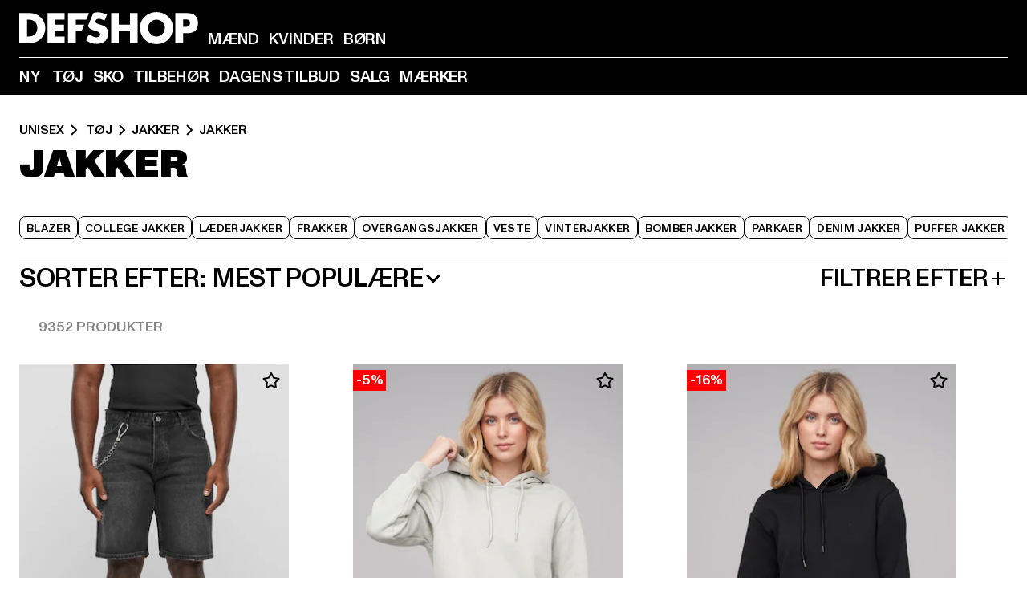

--- FILE ---
content_type: text/html; charset=utf-8
request_url: https://www.def-shop.dk/c/unisex/toj/jakker/jakker/
body_size: 109778
content:
<!doctype html>
<html data-n-head-ssr lang="da" data-n-head="%7B%22lang%22:%7B%22ssr%22:%22da%22%7D%7D">
  <head >
    <meta data-n-head="ssr" name="format-detection" content="address=no,telephone=no,email=no"><meta data-n-head="ssr" name="viewport" content="width=device-width, initial-scale=1"><meta data-n-head="ssr" name="theme-color" content="#ffffff"><meta data-n-head="ssr" data-hid="charset" charset="utf-8"><meta data-n-head="ssr" data-hid="mobile-web-app-capable" name="mobile-web-app-capable" content="yes"><meta data-n-head="ssr" data-hid="og:type" name="og:type" property="og:type" content="website"><meta data-n-head="ssr" data-hid="title" name="title" content="Jakker køb online af DefShop"><meta data-n-head="ssr" data-hid="og:title" property="og:title" content="Jakker køb online af DefShop"><meta data-n-head="ssr" data-hid="twitter:title" name="twitter:title" content="Jakker køb online af DefShop"><meta data-n-head="ssr" data-hid="description" name="description" content="Stort udvalg af  Unisex tøj | Kundeservice ✓ Gratis returnering ✓ Hurtig forsendelse ✓"><meta data-n-head="ssr" data-hid="og:description" property="og:description" content="Stort udvalg af  Unisex tøj | Kundeservice ✓ Gratis returnering ✓ Hurtig forsendelse ✓"><meta data-n-head="ssr" data-hid="twitter:description" name="twitter:description" content="Stort udvalg af  Unisex tøj | Kundeservice ✓ Gratis returnering ✓ Hurtig forsendelse ✓"><meta data-n-head="ssr" data-hid="og:url" property="og:url" content="https://www.def-shop.dk/c/unisex/toj/jakker/jakker/"><meta data-n-head="ssr" data-hid="og:locale" property="og:locale" content="da_DK"><meta data-n-head="ssr" data-hid="og:site_name" property="og:site_name" content="DefShop"><meta data-n-head="ssr" data-hid="twitter:card" name="twitter:card" content="summary"><meta data-n-head="ssr" data-hid="twitter:site" name="twitter:site" content="@username"><meta data-n-head="ssr" data-hid="twitter:url" name="twitter:url" content="https://www.def-shop.dk/c/unisex/toj/jakker/jakker/"><meta data-n-head="ssr" data-hid="robots" name="robots" content="index, follow"><meta data-n-head="ssr" data-hid="google-site-verification" name="google-site-verification" content="iu1JDnC3Dkf1Kb-gEi9Ee7jlHtGaoDsMjXKiTOcwxvQ"><meta data-n-head="ssr" data-hid="og:image" property="og:image" content="/_nuxt/assets/images/logo.svg"><title>Jakker køb online af DefShop</title><link data-n-head="ssr" href="https://def-live.checkout.api.scayle.cloud/" rel="dns-prefetch"><link data-n-head="ssr" href="https://checkout-cdn.aboutyou.cloud/" rel="dns-prefetch"><link data-n-head="ssr" href="https://checkout.def-shop.com/" rel="dns-prefetch"><link data-n-head="ssr" href="https://widgets.trustedshops.com/" rel="dns-prefetch"><link data-n-head="ssr" href="https://a.storyblok.com/" rel="dns-prefetch"><link data-n-head="ssr" href="https://trck-de.def-shop.com/" rel="dns-prefetch"><link data-n-head="ssr" href="https://cdn.cookielaw.org/" rel="dns-prefetch"><link data-n-head="ssr" href="https://checkout-cdn.aboutyou.cloud/" rel="preconnect"><link data-n-head="ssr" href="https://checkout.def-shop.com/" rel="preconnect"><link data-n-head="ssr" href="https://def-live.checkout.api.scayle.cloud/" rel="preconnect"><link data-n-head="ssr" href="https://widgets.trustedshops.com/" rel="preconnect"><link data-n-head="ssr" href="https://def-live.cdn.aboutyou.cloud/" rel="preconnect"><link data-n-head="ssr" href="https://a.storyblok.com/" rel="preconnect"><link data-n-head="ssr" href="https://trck-de.def-shop.com/" rel="preconnect"><link data-n-head="ssr" href="https://cdn.cookielaw.org/" rel="preconnect"><link data-n-head="ssr" color="#ffffff" href="/favicons/safari-pinned-tab.svg" rel="mask-icon"><link data-n-head="ssr" href="/favicons/apple-icon-180x180.png" rel="apple-touch-icon"><link data-n-head="ssr" href="/favicons/apple-icon-152x152.png" rel="apple-touch-icon" sizes="152x152"><link data-n-head="ssr" href="/favicons/apple-icon-180x180.png" rel="apple-touch-icon" sizes="180x180"><link data-n-head="ssr" href="/favicons/favicon-16x16.png" rel="icon" sizes="16x16"><link data-n-head="ssr" href="/favicons/favicon-32x32.png" rel="icon" sizes="32x32"><link data-n-head="ssr" href="/favicons/favicon.ico" rel="shortcut icon"><link data-n-head="ssr" href="/favicons/manifest.json" rel="manifest"><link data-n-head="ssr" data-hid="alternatede-DE" rel="alternate" href="https://www.def-shop.com/c/unisex/bekleidung/jacken/sakkos/" hreflang="de-de"><link data-n-head="ssr" data-hid="alternatede-CH" rel="alternate" href="https://www.def-shop.ch/c/unisex/bekleidung/jacken/sakkos/" hreflang="de-ch"><link data-n-head="ssr" data-hid="alternatede-AT" rel="alternate" href="https://www.def-shop.at/c/unisex/bekleidung/jacken/sakkos/" hreflang="de-at"><link data-n-head="ssr" data-hid="alternateen" rel="alternate" href="https://www.def-shop.net/c/unisex/apparel/jackets/jackets/" hreflang="en"><link data-n-head="ssr" data-hid="alternatefr-FR" rel="alternate" href="https://www.def-shop.fr/c/unisex/vetements/vestes-manteaux/vestes/" hreflang="fr-fr"><link data-n-head="ssr" data-hid="alternateit-IT" rel="alternate" href="https://www.def-shop.it/c/unisex/abbigliamento/giacche/giacca/" hreflang="it-it"><link data-n-head="ssr" data-hid="alternatees-ES" rel="alternate" href="https://www.def-shop.es/c/unisex/ropa/chaquetas/saco/" hreflang="es-es"><link data-n-head="ssr" data-hid="alternatenl-NL" rel="alternate" href="https://www.def-shop.nl/c/unisex/kleding/jassen/jas/" hreflang="nl-nl"><link data-n-head="ssr" data-hid="alternatefi-FI" rel="alternate" href="https://www.def-shop.fi/c/unisex/vaatteet/takit/pikkutakki/" hreflang="fi-fi"><link data-n-head="ssr" data-hid="alternatesv-SE" rel="alternate" href="https://www.def-shop.se/c/unisex/klader/jackor/kavaj/" hreflang="sv-se"><link data-n-head="ssr" data-hid="alternateda-DK" rel="alternate" href="https://www.def-shop.dk/c/unisex/toj/jakker/jakker/" hreflang="da-dk"><link data-n-head="ssr" data-hid="alternatesk-SK" rel="alternate" href="https://www.def-shop.sk/c/unisex/oblecenie/bundy/sako/" hreflang="sk-sk"><link data-n-head="ssr" data-hid="alternatecs-CZ" rel="alternate" href="https://www.def-shop.cz/c/unisex/obleceni/bundy/bundy/" hreflang="cs-cz"><link data-n-head="ssr" data-hid="alternatenn-NO" rel="alternate" href="https://www.def-shop.no/c/unisex/klaer/jakker/sakser/" hreflang="nn-no"><link data-n-head="ssr" data-hid="alternatepl-PL" rel="alternate" href="https://www.def-shop.pl/c/unisex/odziez/kurtki/kurtka/" hreflang="pl-pl"><link data-n-head="ssr" data-hid="alternatefr-BE" rel="alternate" href="https://fr.def-shop.be/c/unisex/vetements/vestes-manteaux/vestes/" hreflang="fr-be"><link data-n-head="ssr" data-hid="alternatenl-BE" rel="alternate" href="https://www.def-shop.be/c/unisex/kleding/jassen/jas/" hreflang="nl-be"><link data-n-head="ssr" data-hid="canonical" rel="canonical" href="https://www.def-shop.dk/c/unisex/toj/jakker/jakker/"><link data-n-head="ssr" data-hid="page-next" rel="next" href="https://www.def-shop.dk/c/unisex/toj/jakker/jakker/?page=2"><script data-n-head="ssr" src="https://def-shop.app.baqend.com/v1/speedkit/install.js?d=production" async crossorigin="anonymous" type="7ce9d1df7f2464c9dbbf4afe-text/javascript"></script><script data-n-head="ssr" data-hid="gtag-script" vmid="gtag-script" type="7ce9d1df7f2464c9dbbf4afe-text/javascript">
        window.dataLayer = window.dataLayer || [];
        (function(){window.dataLayer.unshift(arguments);})('consent', 'default', {
          'ad_storage': 'denied',
          'analytics_storage': 'denied',
          'ad_user_data': 'denied',
          'ad_personalization': 'denied'
        });
        function gtag(){window.dataLayer.push(arguments);}
      </script><script data-n-head="ssr" data-hid="gtm-script" vmid="gtm-script" type="7ce9d1df7f2464c9dbbf4afe-text/javascript">(function(w,d,s,l,i){w[l]=w[l]||[];w[l].push({'gtm.start':new Date().getTime(),event:'gtm.js'});var f=d.getElementsByTagName(s)[0],j=d.createElement(s),dl=l!='dataLayer'?'&l='+l:'';j.async=true;j.src='https://trck-de.def-shop.com/gtm.js?id='+i+dl;f.parentNode.insertBefore(j,f);})(window,document,'script','dataLayer','GTM-NP5NJR5');</script><script data-n-head="ssr" type="application/ld+json">{"@context":"https://schema.org","@type":"WebSite","url":"https://www.def-shop.dk/","potentialAction":{"@type":"SearchAction","target":{"@type":"EntryPoint","urlTemplate":"https://www.def-shop.dk/search?q={search_term_string}"},"query-input":"required name=search_term_string"}}</script><script data-n-head="ssr" type="application/ld+json">{"@context":"https://schema.org","@type":"Organization","name":"DefShop","url":"https://www.def-shop.dk/","logo":"https://www.def-shop.dk/_nuxt/img/logo.a178fbd.svg"}</script><script data-n-head="ssr" type="application/ld+json">{"@context":"https://schema.org","@type":"BreadcrumbList","itemListElement":[{"position":1,"@type":"ListItem","item":"https://www.def-shop.dk/","name":"Hjem"},{"position":2,"@type":"ListItem","item":"https://www.def-shop.dk/c/unisex/toj/","name":" Tøj"},{"position":3,"@type":"ListItem","item":"https://www.def-shop.dk/c/unisex/toj/jakker/","name":"Jakker"},{"position":4,"@type":"ListItem","item":"https://www.def-shop.dk/c/unisex/toj/jakker/jakker/","name":"Jakker"}]}</script><noscript data-n-head="ssr" data-hid="gtm-noscript" vmid="gtm-noscript"><iframe src="https://trck-de.def-shop.com/ns.html?id=GTM-NP5NJR5" height="0" width="0" style="display:none;visibility:hidden"></iframe></noscript><link rel="preload" href="/_nuxt/e2eda2a.modern.js" as="script"><link rel="preload" href="/_nuxt/commons/app.ca28eb9cc1659c2a09b1.modern.js" as="script"><link rel="preload" href="/_nuxt/vendors/app.3cec9a888bf3b7d87d0e.modern.js" as="script"><link rel="preload" href="/_nuxt/app.9bd8a0260934c5d05440.modern.js" as="script"><link rel="preload" href="/_nuxt/fonts/ABCMonumentGrotesk-Medium.8643ba3.woff2" as="font" type="font/woff2" crossorigin><link rel="preload" href="/_nuxt/fonts/ABCMonumentGrotesk-Black.b34c7fc.woff2" as="font" type="font/woff2" crossorigin><link rel="preload" href="/_nuxt/pages/Search.cc0bffe8981c47483b06.modern.js" as="script"><link rel="preload" href="/_nuxt/2.3435d9272a9d3a6723b2.modern.js" as="script"><link rel="preload" href="/_nuxt/3.cfadece769201de8ad99.modern.js" as="script"><link rel="preload" href="/_nuxt/7.de4910106853bcc2ed1f.modern.js" as="script"><link rel="preload" href="/_nuxt/11.e9d1b24c494053d41a29.modern.js" as="script"><link rel="preload" href="/_nuxt/ProductWishlistIcon.ce332f46bcca3cc68b37.modern.js" as="script"><link rel="preload" href="/_nuxt/57.53e2df2283bb35288a6b.modern.js" as="script"><link rel="preload" href="/_nuxt/AppNewsletter.b56a3219a8d0b727a22c.modern.js" as="script"><link rel="preload" href="/_nuxt/1.8593f0d370a2f60f32a9.modern.js" as="script"><link rel="preload" href="/_nuxt/ContentHeading.97f2c90ad7b4857fa8d9.modern.js" as="script"><link rel="preload" href="/_nuxt/ContentSection.c33d3a23d79aa6b17bbe.modern.js" as="script"><link rel="preload" href="/_nuxt/ContentImageLink.8080afe95ac8fe8ccaf9.modern.js" as="script"><link rel="preload" href="/_nuxt/ContentLink.60f3a947d2d4d3fc5d81.modern.js" as="script"><link rel="preload" href="/_nuxt/ContentImage.3bee17dcb4ffba7220a6.modern.js" as="script"><link rel="preload" href="/_nuxt/FooterAsset.4c42b4a08c56031ae619.modern.js" as="script"><link rel="preload" href="/_nuxt/AppCookiesNotice.6ddc61e8478c4d82b6b7.modern.js" as="script"><style data-vue-ssr-id="16780096:0 42c8de90:0 05acdd20:0 1ec8c060:0 850c8fd4:0 13836a17:0 2b8de62a:0 535fd272:0 a44691e6:0 5ec78cb8:0 d1bed96e:0 4fa3b109:0 f6bf716e:0 72253cee:0 10a98da9:0 5bb0f3ae:0 ce0c9f96:0 3810d24a:0 be959b66:0 4257b286:0 3f0dfd0a:0 ad5589ee:0 c088dd16:0 ab36644e:0 3908f5e3:0 7c9fc971:0 de501e2e:0 48d698cb:0 0aab81ae:0 024a5362:0 732d682e:0 f8c5a76a:0 196387e1:0 1636cd6e:0 69d724ee:0 c928b35c:0 11be198c:0 1d83bdab:0 f8623eee:0 1e6b857b:0 dec711d2:0 8b0cff22:0">@font-face{font-display:swap;font-family:Monument Grotesk;font-style:normal;font-weight:500;src:url(/_nuxt/fonts/ABCMonumentGrotesk-Medium.8643ba3.woff2) format("woff2"),url(/_nuxt/fonts/ABCMonumentGrotesk-Medium.a47da2f.woff) format("woff")}@font-face{font-display:swap;font-family:Monument Grotesk;font-style:normal;font-weight:900;src:url(/_nuxt/fonts/ABCMonumentGrotesk-Black.b34c7fc.woff2) format("woff2"),url(/_nuxt/fonts/ABCMonumentGrotesk-Black.d100238.woff) format("woff")}
.asf-fade-enter-active,.asf-fade-leave-active{transition-duration:.5s;transition-property:opacity;transition-timing-function:cubic-bezier(.4,0,.2,1);transition-timing-function:cubic-bezier(0,0,.2,1)}.asf-fade-enter,.asf-fade-leave,.asf-fade-leave-to{opacity:0}.asf-slide-top-enter-active,.asf-slide-top-leave-active{transition-duration:.3s;transition-property:transform;transition-timing-function:cubic-bezier(.4,0,.2,1);transition-timing-function:cubic-bezier(0,0,.2,1)}.asf-slide-top-enter,.asf-slide-top-leave-to{--tw-translate-y:-100%;transform:translate(var(--tw-translate-x),-100%) rotate(var(--tw-rotate)) skewX(var(--tw-skew-x)) skewY(var(--tw-skew-y)) scaleX(var(--tw-scale-x)) scaleY(var(--tw-scale-y));transform:translate(var(--tw-translate-x),var(--tw-translate-y)) rotate(var(--tw-rotate)) skewX(var(--tw-skew-x)) skewY(var(--tw-skew-y)) scaleX(var(--tw-scale-x)) scaleY(var(--tw-scale-y));transform:translate3d(var(--tw-translate-x),-100%,0) rotate(var(--tw-rotate)) skewX(var(--tw-skew-x)) skewY(var(--tw-skew-y)) scaleX(var(--tw-scale-x)) scaleY(var(--tw-scale-y));transform:translate3d(var(--tw-translate-x),var(--tw-translate-y),0) rotate(var(--tw-rotate)) skewX(var(--tw-skew-x)) skewY(var(--tw-skew-y)) scaleX(var(--tw-scale-x)) scaleY(var(--tw-scale-y));transition-duration:.3s;transition-property:transform;transition-timing-function:cubic-bezier(.4,0,.2,1);transition-timing-function:cubic-bezier(.4,0,1,1)}.asf-slide-bottom-enter-active,.asf-slide-bottom-leave-active{transition-duration:.3s;transition-property:transform;transition-timing-function:cubic-bezier(.4,0,.2,1);transition-timing-function:cubic-bezier(0,0,.2,1)}.asf-slide-bottom-enter,.asf-slide-bottom-leave-to{--tw-translate-y:100%;transform:translate(var(--tw-translate-x),100%) rotate(var(--tw-rotate)) skewX(var(--tw-skew-x)) skewY(var(--tw-skew-y)) scaleX(var(--tw-scale-x)) scaleY(var(--tw-scale-y));transform:translate(var(--tw-translate-x),var(--tw-translate-y)) rotate(var(--tw-rotate)) skewX(var(--tw-skew-x)) skewY(var(--tw-skew-y)) scaleX(var(--tw-scale-x)) scaleY(var(--tw-scale-y));transform:translate3d(var(--tw-translate-x),100%,0) rotate(var(--tw-rotate)) skewX(var(--tw-skew-x)) skewY(var(--tw-skew-y)) scaleX(var(--tw-scale-x)) scaleY(var(--tw-scale-y));transform:translate3d(var(--tw-translate-x),var(--tw-translate-y),0) rotate(var(--tw-rotate)) skewX(var(--tw-skew-x)) skewY(var(--tw-skew-y)) scaleX(var(--tw-scale-x)) scaleY(var(--tw-scale-y));transition-duration:.3s;transition-property:transform;transition-timing-function:cubic-bezier(.4,0,.2,1);transition-timing-function:cubic-bezier(.4,0,1,1)}.asf-slide-left-enter-active,.asf-slide-left-leave-active{transition-duration:.3s;transition-property:transform;transition-timing-function:cubic-bezier(.4,0,.2,1);transition-timing-function:cubic-bezier(0,0,.2,1)}.asf-slide-left-enter,.asf-slide-left-leave-to{--tw-translate-x:-100%;transform:translate(-100%,var(--tw-translate-y)) rotate(var(--tw-rotate)) skewX(var(--tw-skew-x)) skewY(var(--tw-skew-y)) scaleX(var(--tw-scale-x)) scaleY(var(--tw-scale-y));transform:translate(var(--tw-translate-x),var(--tw-translate-y)) rotate(var(--tw-rotate)) skewX(var(--tw-skew-x)) skewY(var(--tw-skew-y)) scaleX(var(--tw-scale-x)) scaleY(var(--tw-scale-y));transform:translate3d(-100%,var(--tw-translate-y),0) rotate(var(--tw-rotate)) skewX(var(--tw-skew-x)) skewY(var(--tw-skew-y)) scaleX(var(--tw-scale-x)) scaleY(var(--tw-scale-y));transform:translate3d(var(--tw-translate-x),var(--tw-translate-y),0) rotate(var(--tw-rotate)) skewX(var(--tw-skew-x)) skewY(var(--tw-skew-y)) scaleX(var(--tw-scale-x)) scaleY(var(--tw-scale-y));transition-duration:.3s;transition-property:transform;transition-timing-function:cubic-bezier(.4,0,.2,1);transition-timing-function:cubic-bezier(.4,0,1,1)}.asf-slide-right-enter-active,.asf-slide-right-leave-active{transition-duration:.3s;transition-property:transform;transition-timing-function:cubic-bezier(.4,0,.2,1);transition-timing-function:cubic-bezier(0,0,.2,1)}.asf-slide-right-enter,.asf-slide-right-leave-to{--tw-translate-x:100%;transform:translate(100%,var(--tw-translate-y)) rotate(var(--tw-rotate)) skewX(var(--tw-skew-x)) skewY(var(--tw-skew-y)) scaleX(var(--tw-scale-x)) scaleY(var(--tw-scale-y));transform:translate(var(--tw-translate-x),var(--tw-translate-y)) rotate(var(--tw-rotate)) skewX(var(--tw-skew-x)) skewY(var(--tw-skew-y)) scaleX(var(--tw-scale-x)) scaleY(var(--tw-scale-y));transform:translate3d(100%,var(--tw-translate-y),0) rotate(var(--tw-rotate)) skewX(var(--tw-skew-x)) skewY(var(--tw-skew-y)) scaleX(var(--tw-scale-x)) scaleY(var(--tw-scale-y));transform:translate3d(var(--tw-translate-x),var(--tw-translate-y),0) rotate(var(--tw-rotate)) skewX(var(--tw-skew-x)) skewY(var(--tw-skew-y)) scaleX(var(--tw-scale-x)) scaleY(var(--tw-scale-y));transition-duration:.3s;transition-property:transform;transition-timing-function:cubic-bezier(.4,0,.2,1);transition-timing-function:cubic-bezier(.4,0,1,1)}.asf-slide-bottom-left-enter-active,.asf-slide-bottom-left-leave-active,.asf-slide-top-left-enter-active,.asf-slide-top-left-leave-active{animation:asf-slide-from-left .4s cubic-bezier(.3,.46,.45,.94);animation:asf-slide-from-left var(--animation-function-main) var(--animation-duration)}.asf-slide-bottom-left-leave-active,.asf-slide-top-left-leave-active{animation-direction:reverse}.asf-slide-bottom-right-enter-active,.asf-slide-bottom-right-leave-active,.asf-slide-top-right-enter-active,.asf-slide-top-right-leave-active{animation:asf-slide-from-right .4s cubic-bezier(.3,.46,.45,.94);animation:asf-slide-from-right var(--animation-function-main) var(--animation-duration)}.asf-slide-bottom-right-leave-active,.asf-slide-top-right-leave-active{animation-direction:reverse}.asf-slide-top-center-enter-active,.asf-slide-top-center-leave-active{animation:asf-slide-from-top .4s cubic-bezier(.3,.46,.45,.94);animation:asf-slide-from-top var(--animation-function-main) var(--animation-duration)}.asf-slide-top-center-leave-active{animation-direction:reverse}.asf-slide-bottom-center-enter-active,.asf-slide-bottom-center-leave-active{animation:asf-slide-from-bottom .4s cubic-bezier(.3,.46,.45,.94);animation:asf-slide-from-bottom var(--animation-function-main) var(--animation-duration)}.asf-slide-bottom-center-leave-active{animation-direction:reverse}.asf-bounce-enter-active{animation:asf-bounce .3s}.asf-bounce-leave-active{animation:asf-bounce .3s reverse}.asf-pulse-enter-active{animation:sf-pulse .25s}.asf-pulse-leave-active{animation:asf-pulse .25s reverse}.asf-expand-enter-active,.asf-expand-leave-active{overflow:hidden;transition-duration:.3s;transition-property:height,opacity;transition-timing-function:cubic-bezier(.4,0,.2,1)}.asf-expand-enter,.asf-expand-leave-to{height:0;opacity:0}.asf-loading{--tw-bg-opacity:1;background-color:#e6e6e6;background-color:rgb(230 230 230/var(--tw-bg-opacity));overflow:hidden;position:relative}.asf-loading:after{--tw-content:"";animation:asf-loading 1.5s ease-in-out infinite;background-image:linear-gradient(90deg,#0000,#ffffffbf,#0000);bottom:0;content:"";content:var(--tw-content);left:0;position:absolute;right:0;top:0}@keyframes asf-loading{0%{transform:translateX(-100%)}to{transform:translateX(100%)}}@keyframes asf-fade-in{0%{opacity:0}to{opacity:1}}@keyframes asf-bounce{0%{transform:scale(0)}50%{transform:scale(1.2)}to{transform:scale(1)}}@keyframes asf-current-bounce{50%{transform:scale(1.35)}to{transform:scale(1)}}@keyframes asf-pulse{0%{transform:scale(1)}50%{transform:scale(1.2)}to{transform:scale(1)}}@keyframes asf-reverse-pulse{0%{transform:scale(1)}50%{transform:scale(.8)}to{transform:scale(1)}}@keyframes asf-rotate{0%{transform:rotate(0deg)}to{transform:rotate(1turn)}}@keyframes asf-slide-from-left{0%{transform:translateX(-100%)}to{transform:translateX(0)}}@keyframes asf-slide-from-right{0%{transform:translateX(100%)}to{transform:translateX(0)}}@keyframes asf-slide-from-top{0%{transform:translateY(-100%)}to{transform:translate(0)}}@keyframes asf-slide-from-bottom{0%{transform:translateY(100%)}to{transform:translate(0)}}@media (prefers-reduced-motion){*{animation:none!important;transition:none!important}}.asf-content{font-size:.875rem;line-height:1.5}.asf-content h1:not([class]),.asf-content h2:not([class]),.asf-content h3:not([class]),.asf-content h4:not([class]),.asf-content h5:not([class]),.asf-content h6:not([class]){--tw-text-opacity:1;color:#000;color:rgb(0 0 0/var(--tw-text-opacity));font-weight:900;margin-bottom:1rem;margin-top:2rem;text-transform:uppercase}.asf-content h1:not([class]){font-size:2.5rem;line-height:2.4375rem}@media (min-width:48em){.asf-content h1:not([class]){font-size:4rem;line-height:3.875rem}}@media (min-width:64em){.asf-content h1:not([class]){font-size:4.5rem;line-height:4.5rem}}.asf-content h2:not([class]){font-size:2rem;line-height:2.0625rem}@media (min-width:48em){.asf-content h2:not([class]){font-size:2.5rem;line-height:2.375rem}}@media (min-width:64em){.asf-content h2:not([class]){font-size:3rem;line-height:2.9375rem}}.asf-content h3:not([class]){font-size:1.5rem;line-height:1.5rem}@media (min-width:48em){.asf-content h3:not([class]){font-size:1.5rem;line-height:1.4375rem}}@media (min-width:64em){.asf-content h3:not([class]){font-size:2rem;line-height:1.9375rem}}.asf-content h4:not([class]){font-size:1.25rem;line-height:1.25rem}@media (min-width:48em){.asf-content h4:not([class]){font-size:1.25rem;line-height:1.1875rem}}@media (min-width:64em){.asf-content h4:not([class]){font-size:1.5rem;line-height:1.4375rem}}.asf-content h5:not([class]){font-size:1rem;line-height:1rem}@media (min-width:48em){.asf-content h5:not([class]){font-size:1.125rem;line-height:1.125rem}}@media (min-width:64em){.asf-content h5:not([class]){font-size:1.25rem;line-height:1.25rem}}.asf-content h6:not([class]){font-size:.875rem;line-height:.875rem}@media (min-width:64em){.asf-content h6:not([class]){font-size:1rem;line-height:1rem}}.asf-content ol,.asf-content ul{list-style-position:inside}.asf-content ol li,.asf-content ul li{margin-bottom:.625rem}.asf-content ul{list-style-type:disc}.asf-content ol{list-style-type:decimal}.asf-content p{margin-bottom:1rem}.content-medium{font-weight:500!important}.content-black{font-weight:900!important}.content-underline{text-decoration-line:underline!important}.content-line-through{text-decoration-line:line-through!important}.content-uppercase{text-transform:uppercase!important}.content-capitalize{text-transform:capitalize!important}.content-h1-primary{font-size:2.5rem;line-height:2.4375rem}@media (min-width:48em){.content-h1-primary{font-size:4rem;line-height:3.875rem}}@media (min-width:64em){.content-h1-primary{font-size:4.5rem;line-height:4.5rem}}.content-h1-primary{font-weight:900;text-transform:uppercase}.content-h2-primary{font-size:2rem;line-height:2.0625rem}@media (min-width:48em){.content-h2-primary{font-size:2.5rem;line-height:2.375rem}}@media (min-width:64em){.content-h2-primary{font-size:3rem;line-height:2.9375rem}}.content-h2-primary{font-weight:900;text-transform:uppercase}.content-h3-primary{font-size:1.5rem;line-height:1.5rem}@media (min-width:48em){.content-h3-primary{font-size:1.5rem;line-height:1.4375rem}}@media (min-width:64em){.content-h3-primary{font-size:2rem;line-height:1.9375rem}}.content-h3-primary{font-weight:900;text-transform:uppercase}.content-h4-primary{font-size:1.25rem;line-height:1.25rem}@media (min-width:48em){.content-h4-primary{font-size:1.25rem;line-height:1.1875rem}}@media (min-width:64em){.content-h4-primary{font-size:1.5rem;line-height:1.4375rem}}.content-h4-primary{font-weight:900;text-transform:uppercase}.content-h5-primary{font-size:1rem;line-height:1rem}@media (min-width:48em){.content-h5-primary{font-size:1.125rem;line-height:1.125rem}}@media (min-width:64em){.content-h5-primary{font-size:1.25rem;line-height:1.25rem}}.content-h5-primary{font-weight:900;text-transform:uppercase}.content-h6-primary{font-size:.875rem;line-height:.875rem}@media (min-width:64em){.content-h6-primary{font-size:1rem;line-height:1rem}}.content-h6-primary{font-weight:900;text-transform:uppercase}.content-h1-secondary{font-size:2.75rem;line-height:2.625rem}@media (min-width:48em){.content-h1-secondary{font-size:4rem;line-height:3.8125rem}}.content-h1-secondary{font-weight:500;text-transform:uppercase}.content-h2-secondary{font-size:2rem;line-height:1.9375rem}@media (min-width:48em){.content-h2-secondary{font-size:2.5rem;line-height:2.4375rem}}@media (min-width:64em){.content-h2-secondary{font-size:3rem;line-height:2.875rem}}.content-h2-secondary{font-weight:500;text-transform:uppercase}.content-h3-secondary{font-size:1.5rem;line-height:1.5rem}@media (min-width:48em){.content-h3-secondary{font-size:1.875rem;line-height:1.9375rem}}.content-h3-secondary{font-weight:500;text-transform:uppercase}.content-h4-secondary{font-size:1.25rem;line-height:1.25rem}@media (min-width:48em){.content-h4-secondary{font-size:1.375rem;line-height:1.375rem}}.content-h4-secondary{font-weight:500;text-transform:uppercase}.content-h5-secondary{font-size:1rem;line-height:1rem}@media (min-width:48em){.content-h5-secondary{font-size:1.125rem;line-height:1.125rem}}.content-h5-secondary{font-weight:500;text-transform:uppercase}.content-h6-secondary{font-size:.875rem;line-height:.875rem}@media (min-width:48em){.content-h6-secondary{font-size:1rem;line-height:1rem}}.content-h6-secondary{font-weight:500;text-transform:uppercase}.content-p1{font-size:1.25rem;font-weight:500;line-height:1.125}@media (min-width:48em){.content-p1{font-size:1.375rem}}@media (min-width:64em){.content-p1{font-size:1.5rem}}.content-p2{font-size:1rem;font-weight:500;line-height:1.125}@media (min-width:48em){.content-p2{font-size:1.125rem}}.content-p3{font-size:.875rem;font-weight:500;line-height:1.125}@media (min-width:48em){.content-p3{font-size:1rem}}.content-p4{font-size:.875rem;font-weight:500;line-height:1rem}.content-p5{font-size:.75rem;font-weight:500;line-height:1.125}.content-align-left{text-align:left!important}.content-align-center{text-align:center!important}.content-align-justify{text-align:justify!important}.content-align-right{text-align:right!important}.content-list-disc{list-style-type:disc!important}.content-list-decimal{list-style-type:decimal!important}.content-list-none{list-style-type:none}.content-list-check{list-style-image:url("data:image/svg+xml;charset=utf-8,%3Csvg width='16' height='13' fill='none' xmlns='http://www.w3.org/2000/svg'%3E%3Cpath d='M1 6.2 5.472 11 15 1' stroke='currentColor' stroke-width='2'/%3E%3C/svg%3E");list-style-position:inside!important}.content-table-wrapper{max-width:100%;overflow-x:auto;scrollbar-color:#878787 #0000;scrollbar-width:thin}.content-table-wrapper::-webkit-scrollbar{background-color:initial;border-radius:.5rem;width:.25rem}.content-table-wrapper::-webkit-scrollbar-thumb{background-color:#878787;border-radius:.5rem}.content-table-auto{border-collapse:collapse;border-width:1px;table-layout:auto;width:100%}.content-table-auto td,.content-table-auto th{padding:.5rem}.content-table-fixed{border-collapse:collapse;border-width:1px;table-layout:fixed}.content-table-fixed td,.content-table-fixed th{padding:.5rem;width:33.333333%}.content-table-bordered,.content-table-bordered td,.content-table-bordered th{border-width:1px}.content-table-responsive{max-width:100%;overflow-x:auto}.content-customer-wrapper{flex-wrap:wrap}.content-customer-box,.content-customer-wrapper{--tw-border-opacity:1;align-items:center;border-color:#e6e6e6;border-color:rgb(230 230 230/var(--tw-border-opacity));border-width:1px;display:flex;justify-content:center}.content-customer-box{height:5rem;width:50%}
/*! tailwindcss v3.3.2 | MIT License | https://tailwindcss.com*/*,:after,:before{border:0 solid;box-sizing:border-box}:after,:before{--tw-content:""}html{font-feature-settings:normal;font-family:Monument Grotesk,ui-sans-serif,system-ui,-apple-system,Segoe UI,Roboto,Ubuntu,Cantarell,Noto Sans,sans-serif,BlinkMacSystemFont,Helvetica Neue,Arial,Apple Color Emoji,Segoe UI Emoji,Segoe UI Symbol,Noto Color Emoji;font-variation-settings:normal;line-height:1.5;tab-size:4}body{line-height:inherit;margin:0}hr{border-top-width:1px;color:inherit;height:0}abbr:where([title]){text-decoration:underline;-webkit-text-decoration:underline dotted;text-decoration:underline dotted}h1,h2,h3,h4,h5,h6{font-size:inherit;font-weight:inherit}a{color:inherit;text-decoration:inherit}b,strong{font-weight:bolder}code,kbd,pre,samp{font-family:ui-monospace,SFMono-Regular,Menlo,Monaco,Consolas,Liberation Mono,Courier New,monospace;font-size:1em}small{font-size:80%}sub,sup{font-size:75%;line-height:0;position:relative;vertical-align:initial}sub{bottom:-.25em}sup{top:-.5em}table{border-collapse:collapse;border-color:inherit;text-indent:0}button,input,optgroup,select,textarea{color:inherit;font-family:inherit;font-size:100%;font-weight:inherit;line-height:inherit;margin:0;padding:0}button,select{text-transform:none}[type=button],[type=reset],[type=submit],button{-webkit-appearance:button;background-color:initial;background-image:none}:-moz-focusring{outline:auto}:-moz-ui-invalid{box-shadow:none}progress{vertical-align:initial}::-webkit-inner-spin-button,::-webkit-outer-spin-button{height:auto}[type=search]{-webkit-appearance:textfield;outline-offset:-2px}::-webkit-search-decoration{-webkit-appearance:none}::-webkit-file-upload-button{-webkit-appearance:button;font:inherit}summary{display:list-item}blockquote,dd,dl,figure,h1,h2,h3,h4,h5,h6,hr,p,pre{margin:0}fieldset{margin:0}fieldset,legend{padding:0}menu,ol,ul{list-style:none;margin:0;padding:0}textarea{resize:vertical}input::placeholder,textarea::placeholder{color:#9ca3af;opacity:1}[role=button],button{cursor:pointer}:disabled{cursor:default}audio,canvas,embed,iframe,img,object,svg,video{display:block;vertical-align:middle}img,video{height:auto;max-width:100%}[hidden]{display:none}:root{--site-width:120rem;--site-logo-width:8.375rem;--container-min:22.5rem;--container-max:90rem;--header-height:3.375rem;--header-top-height:4.5rem;--sidebar-max-width:23.4375rem;--refinements-max-width:85.6%;--animation-duration:0.4s;--animation-duration-fast:0.2s;--motion-ease-chevron:cubic-bezier(0.25,1.7,0.35,0.8);--animation-function-main:cubic-bezier(0.3,0.46,0.45,0.94);--promo-height:2.5rem;--bottom-bar-height:3.625rem;--bottom-navigation-container-height:calc(var(--promo-height) + var(--bottom-bar-height));--full-height:100vh}@media (min-width:48em){:root{--refinements-max-width:33rem}}@media (min-width:64em){:root{--site-logo-width:13.9375rem;--header-height:7.375rem}}@media (min-width:85.4375em){:root{--header-height:7.875rem}}@supports (height:100svh){:root{--full-height:100svh}}html{--tw-bg-opacity:1;--tw-text-opacity:1;-webkit-font-smoothing:antialiased;-moz-osx-font-smoothing:grayscale;-webkit-text-size-adjust:100%;background-color:#fff;background-color:rgb(255 255 255/var(--tw-bg-opacity));color:#000;color:rgb(0 0 0/var(--tw-text-opacity));direction:ltr;font-family:Monument Grotesk,ui-sans-serif,system-ui,-apple-system,Segoe UI,Roboto,Ubuntu,Cantarell,Noto Sans,sans-serif,BlinkMacSystemFont,Helvetica Neue,Arial,Apple Color Emoji,Segoe UI Emoji,Segoe UI Symbol,Noto Color Emoji;font-size:1rem;font-synthesis:none;font-weight:500}html.is-locked{height:100%;overflow:hidden}body{box-sizing:border-box;margin:0;min-width:22.5rem;min-width:var(--container-min);overflow-y:scroll;width:100%}.is-locked body{height:100%}[tabindex="0"],a,button,input,label,select,textarea{outline:2px solid #0000;outline-offset:2px}*,:after,:before{--tw-border-spacing-x:0;--tw-border-spacing-y:0;--tw-translate-x:0;--tw-translate-y:0;--tw-rotate:0;--tw-skew-x:0;--tw-skew-y:0;--tw-scale-x:1;--tw-scale-y:1;--tw-pan-x: ;--tw-pan-y: ;--tw-pinch-zoom: ;--tw-scroll-snap-strictness:proximity;--tw-gradient-from-position: ;--tw-gradient-via-position: ;--tw-gradient-to-position: ;--tw-ordinal: ;--tw-slashed-zero: ;--tw-numeric-figure: ;--tw-numeric-spacing: ;--tw-numeric-fraction: ;--tw-ring-inset: ;--tw-ring-offset-width:0px;--tw-ring-offset-color:#fff;--tw-ring-color:#3b82f680;--tw-ring-offset-shadow:0 0 #0000;--tw-ring-shadow:0 0 #0000;--tw-shadow:0 0 #0000;--tw-shadow-colored:0 0 #0000;--tw-blur: ;--tw-brightness: ;--tw-contrast: ;--tw-grayscale: ;--tw-hue-rotate: ;--tw-invert: ;--tw-saturate: ;--tw-sepia: ;--tw-drop-shadow: ;--tw-backdrop-blur: ;--tw-backdrop-brightness: ;--tw-backdrop-contrast: ;--tw-backdrop-grayscale: ;--tw-backdrop-hue-rotate: ;--tw-backdrop-invert: ;--tw-backdrop-opacity: ;--tw-backdrop-saturate: ;--tw-backdrop-sepia: }::backdrop{--tw-border-spacing-x:0;--tw-border-spacing-y:0;--tw-translate-x:0;--tw-translate-y:0;--tw-rotate:0;--tw-skew-x:0;--tw-skew-y:0;--tw-scale-x:1;--tw-scale-y:1;--tw-pan-x: ;--tw-pan-y: ;--tw-pinch-zoom: ;--tw-scroll-snap-strictness:proximity;--tw-gradient-from-position: ;--tw-gradient-via-position: ;--tw-gradient-to-position: ;--tw-ordinal: ;--tw-slashed-zero: ;--tw-numeric-figure: ;--tw-numeric-spacing: ;--tw-numeric-fraction: ;--tw-ring-inset: ;--tw-ring-offset-width:0px;--tw-ring-offset-color:#fff;--tw-ring-color:#3b82f680;--tw-ring-offset-shadow:0 0 #0000;--tw-ring-shadow:0 0 #0000;--tw-shadow:0 0 #0000;--tw-shadow-colored:0 0 #0000;--tw-blur: ;--tw-brightness: ;--tw-contrast: ;--tw-grayscale: ;--tw-hue-rotate: ;--tw-invert: ;--tw-saturate: ;--tw-sepia: ;--tw-drop-shadow: ;--tw-backdrop-blur: ;--tw-backdrop-brightness: ;--tw-backdrop-contrast: ;--tw-backdrop-grayscale: ;--tw-backdrop-hue-rotate: ;--tw-backdrop-invert: ;--tw-backdrop-opacity: ;--tw-backdrop-saturate: ;--tw-backdrop-sepia: }.container{width:100%}@media (min-width:48em){.container{max-width:48em}}@media (min-width:64em){.container{max-width:64em}}@media (min-width:85.4375em){.container{max-width:85.4375em}}.asf-grid-layout{grid-gap:.5rem;display:grid;gap:.5rem;grid-template-columns:repeat(6,minmax(0,1fr))}@media (min-width:48em){.asf-grid-layout{gap:1rem;grid-template-columns:repeat(12,minmax(0,1fr))}}@media (min-width:64em){.asf-grid-layout{gap:1.25rem}}.h1-primary{font-size:2.5rem;line-height:2.4375rem}@media (min-width:48em){.h1-primary{font-size:4rem;line-height:3.875rem}}@media (min-width:64em){.h1-primary{font-size:4.5rem;line-height:4.5rem}}.h2-primary{font-size:2rem;line-height:2.0625rem}@media (min-width:48em){.h2-primary{font-size:2.5rem;line-height:2.375rem}}@media (min-width:64em){.h2-primary{font-size:3rem;line-height:2.9375rem}}.h3-primary{font-size:1.5rem;line-height:1.5rem}@media (min-width:48em){.h3-primary{font-size:1.5rem;line-height:1.4375rem}}@media (min-width:64em){.h3-primary{font-size:2rem;line-height:1.9375rem}}.h4-primary{font-size:1.25rem;line-height:1.25rem}@media (min-width:48em){.h4-primary{font-size:1.25rem;line-height:1.1875rem}}@media (min-width:64em){.h4-primary{font-size:1.5rem;line-height:1.4375rem}}.h5-primary{font-size:1rem;line-height:1rem}@media (min-width:48em){.h5-primary{font-size:1.125rem;line-height:1.125rem}}@media (min-width:64em){.h5-primary{font-size:1.25rem;line-height:1.25rem}}.h6-primary{font-size:.875rem;line-height:.875rem}@media (min-width:64em){.h6-primary{font-size:1rem;line-height:1rem}}.h1-secondary{font-size:2.75rem;line-height:2.625rem}@media (min-width:48em){.h1-secondary{font-size:4rem;line-height:3.8125rem}}.h2-secondary{font-size:2rem;line-height:1.9375rem}@media (min-width:48em){.h2-secondary{font-size:2.5rem;line-height:2.4375rem}}@media (min-width:64em){.h2-secondary{font-size:3rem;line-height:2.875rem}}.h3-secondary{font-size:1.5rem;line-height:1.5rem}@media (min-width:48em){.h3-secondary{font-size:1.875rem;line-height:1.9375rem}}.h4-secondary{font-size:1.25rem;line-height:1.25rem}@media (min-width:48em){.h4-secondary{font-size:1.375rem;line-height:1.375rem}}.h5-secondary{font-size:1rem;line-height:1rem}@media (min-width:48em){.h5-secondary{font-size:1.125rem;line-height:1.125rem}}.h6-secondary{font-size:.875rem;line-height:.875rem}@media (min-width:48em){.h6-secondary{font-size:1rem;line-height:1rem}}.asf-link{color:inherit}.asf-link.m-wrapper{height:100%;left:0;position:absolute;top:0;width:100%;z-index:1}.asf-link-primary{display:inline-block;text-decoration-line:underline}.asf-link-primary:hover{--tw-text-opacity:1;color:#272727;color:rgb(39 39 39/var(--tw-text-opacity))}.asf-link-primary:active{--tw-text-opacity:1;color:#3f3f3f;color:rgb(63 63 63/var(--tw-text-opacity))}.common-button{align-items:center;border-radius:.125rem;display:flex;font-size:1.125rem;justify-content:center;line-height:1.25rem;transition-duration:.15s;transition-property:color,background-color,border-color,text-decoration-color,fill,stroke,opacity,box-shadow,transform,filter,-webkit-backdrop-filter;transition-property:color,background-color,border-color,text-decoration-color,fill,stroke,opacity,box-shadow,transform,filter,backdrop-filter;transition-property:color,background-color,border-color,text-decoration-color,fill,stroke,opacity,box-shadow,transform,filter,backdrop-filter,-webkit-backdrop-filter;transition-timing-function:cubic-bezier(.4,0,.2,1)}@media (min-width:48em){.common-button{font-size:1.25rem;line-height:1.5rem}}.common-button{--tw-text-opacity:1;color:#fff;color:rgb(255 255 255/var(--tw-text-opacity));font-family:Monument Grotesk,ui-sans-serif,system-ui,-apple-system,Segoe UI,Roboto,Ubuntu,Cantarell,Noto Sans,sans-serif,BlinkMacSystemFont,Helvetica Neue,Arial,Apple Color Emoji,Segoe UI Emoji,Segoe UI Symbol,Noto Color Emoji;letter-spacing:-.01em;text-transform:uppercase}.common-button:focus{outline-color:#b3b3b3;outline-offset:0;outline-width:4px}.common-button:active{outline:2px solid #0000;outline-offset:2px}.common-button{min-height:2.625rem}.common-button .asf-icon{pointer-events:none}.common-button.m-icon-after,.common-button.m-icon-before{column-gap:.125rem}@media (min-width:48em){.common-button.m-icon-after,.common-button.m-icon-before{column-gap:.25rem}}.common-button.m-icon-after{flex-direction:row-reverse}@media (min-width:48em){.common-button{min-height:3rem}}.disabled-button{--tw-text-opacity:1;color:#b3b3b3;color:rgb(179 179 179/var(--tw-text-opacity));cursor:not-allowed}.asf-button-primary{align-items:center;border-radius:.125rem;display:flex;font-size:1.125rem;justify-content:center;line-height:1.25rem;transition-duration:.15s;transition-property:color,background-color,border-color,text-decoration-color,fill,stroke,opacity,box-shadow,transform,filter,-webkit-backdrop-filter;transition-property:color,background-color,border-color,text-decoration-color,fill,stroke,opacity,box-shadow,transform,filter,backdrop-filter;transition-property:color,background-color,border-color,text-decoration-color,fill,stroke,opacity,box-shadow,transform,filter,backdrop-filter,-webkit-backdrop-filter;transition-timing-function:cubic-bezier(.4,0,.2,1)}@media (min-width:48em){.asf-button-primary{font-size:1.25rem;line-height:1.5rem}}.asf-button-primary{--tw-text-opacity:1;color:#fff;color:rgb(255 255 255/var(--tw-text-opacity));font-family:Monument Grotesk,ui-sans-serif,system-ui,-apple-system,Segoe UI,Roboto,Ubuntu,Cantarell,Noto Sans,sans-serif,BlinkMacSystemFont,Helvetica Neue,Arial,Apple Color Emoji,Segoe UI Emoji,Segoe UI Symbol,Noto Color Emoji;letter-spacing:-.01em;text-transform:uppercase}.asf-button-primary:focus{outline-color:#b3b3b3;outline-offset:0;outline-width:4px}.asf-button-primary:active{outline:2px solid #0000;outline-offset:2px}.asf-button-primary{min-height:2.625rem}.asf-button-primary .asf-icon{pointer-events:none}.asf-button-primary.m-icon-after,.asf-button-primary.m-icon-before{column-gap:.125rem}@media (min-width:48em){.asf-button-primary.m-icon-after,.asf-button-primary.m-icon-before{column-gap:.25rem}}.asf-button-primary.m-icon-after{flex-direction:row-reverse}@media (min-width:48em){.asf-button-primary{min-height:3rem}}.asf-button-primary{--tw-bg-opacity:1;background-color:#000;background-color:rgb(0 0 0/var(--tw-bg-opacity));padding:.625rem .375rem}@media (min-width:48em){.asf-button-primary{padding:.75rem .5rem}}.asf-button-primary:focus{--tw-bg-opacity:1;background-color:#272727;background-color:rgb(39 39 39/var(--tw-bg-opacity))}.asf-button-primary.is-disabled,.asf-button-primary:disabled{--tw-text-opacity:1;--tw-bg-opacity:1;background-color:#e6e6e6;background-color:rgb(230 230 230/var(--tw-bg-opacity));color:#b3b3b3;color:rgb(179 179 179/var(--tw-text-opacity));cursor:not-allowed}.asf-button-primary.m-light,.asf-button-primary.m-secondary{--tw-bg-opacity:1;--tw-text-opacity:1;background-color:#fff;background-color:rgb(255 255 255/var(--tw-bg-opacity));color:#000;color:rgb(0 0 0/var(--tw-text-opacity))}.asf-button-primary.m-light.is-disabled,.asf-button-primary.m-light:disabled,.asf-button-primary.m-secondary.is-disabled,.asf-button-primary.m-secondary:disabled{--tw-bg-opacity:1;--tw-text-opacity:1;background-color:#878787;background-color:rgb(135 135 135/var(--tw-bg-opacity));color:#b3b3b3;color:rgb(179 179 179/var(--tw-text-opacity))}@media (hover:hover){.asf-button-primary.m-light:hover,.asf-button-primary.m-secondary:hover{--tw-bg-opacity:1;--tw-text-opacity:1;background-color:#e6e6e6;background-color:rgb(230 230 230/var(--tw-bg-opacity));color:#000;color:rgb(0 0 0/var(--tw-text-opacity))}}@media not (pointer:coarse){.asf-button-primary.m-light:active,.asf-button-primary.m-secondary:active{--tw-bg-opacity:1;background-color:#b3b3b3;background-color:rgb(179 179 179/var(--tw-bg-opacity))}}.asf-button-primary.m-danger{--tw-bg-opacity:1;--tw-text-opacity:1;background-color:red;background-color:rgb(255 0 0/var(--tw-bg-opacity));color:#fff;color:rgb(255 255 255/var(--tw-text-opacity))}.asf-button-primary.m-danger.is-disabled,.asf-button-primary.m-danger:disabled{--tw-bg-opacity:1;--tw-text-opacity:1;background-color:#ff4747;background-color:rgb(255 71 71/var(--tw-bg-opacity));color:#e6e6e6;color:rgb(230 230 230/var(--tw-text-opacity))}@media (hover:hover){.asf-button-primary.m-danger:hover{--tw-bg-opacity:1;background-color:#ff7272;background-color:rgb(255 114 114/var(--tw-bg-opacity))}}@media not (pointer:coarse){.asf-button-primary.m-danger:active{--tw-bg-opacity:1;background-color:#ff4747;background-color:rgb(255 71 71/var(--tw-bg-opacity))}}.asf-button-primary.m-success{--tw-bg-opacity:1;--tw-text-opacity:1;background-color:#00bfa5;background-color:rgb(0 191 165/var(--tw-bg-opacity));color:#fff;color:rgb(255 255 255/var(--tw-text-opacity))}.asf-button-primary.m-success.is-disabled,.asf-button-primary.m-success:disabled{--tw-bg-opacity:1;--tw-text-opacity:1;background-color:#9ed2c6;background-color:rgb(158 210 198/var(--tw-bg-opacity));color:#e6e6e6;color:rgb(230 230 230/var(--tw-text-opacity))}@media (hover:hover){.asf-button-primary.m-success:hover{--tw-bg-opacity:1;background-color:#9ed2c6;background-color:rgb(158 210 198/var(--tw-bg-opacity))}}@media not (pointer:coarse){.asf-button-primary.m-success:active{--tw-bg-opacity:1;background-color:#9ed2c6;background-color:rgb(158 210 198/var(--tw-bg-opacity))}}.asf-button-primary.m-small{font-size:.75rem;min-height:0;padding-bottom:.375rem;padding-top:.375rem}@media (min-width:48em){.asf-button-primary.m-small{font-size:1rem;line-height:1rem}}@media (hover:hover){.asf-button-primary:hover{--tw-bg-opacity:1;--tw-text-opacity:1;background-color:#3f3f3f;background-color:rgb(63 63 63/var(--tw-bg-opacity));color:#fff;color:rgb(255 255 255/var(--tw-text-opacity))}}@media not (pointer:coarse){.asf-button-primary:active{--tw-bg-opacity:1;background-color:#272727;background-color:rgb(39 39 39/var(--tw-bg-opacity))}}.asf-button-secondary{align-items:center;border-radius:.125rem;display:flex;font-size:1.125rem;justify-content:center;line-height:1.25rem;transition-duration:.15s;transition-property:color,background-color,border-color,text-decoration-color,fill,stroke,opacity,box-shadow,transform,filter,-webkit-backdrop-filter;transition-property:color,background-color,border-color,text-decoration-color,fill,stroke,opacity,box-shadow,transform,filter,backdrop-filter;transition-property:color,background-color,border-color,text-decoration-color,fill,stroke,opacity,box-shadow,transform,filter,backdrop-filter,-webkit-backdrop-filter;transition-timing-function:cubic-bezier(.4,0,.2,1)}@media (min-width:48em){.asf-button-secondary{font-size:1.25rem;line-height:1.5rem}}.asf-button-secondary{color:#fff;color:rgb(255 255 255/var(--tw-text-opacity));font-family:Monument Grotesk,ui-sans-serif,system-ui,-apple-system,Segoe UI,Roboto,Ubuntu,Cantarell,Noto Sans,sans-serif,BlinkMacSystemFont,Helvetica Neue,Arial,Apple Color Emoji,Segoe UI Emoji,Segoe UI Symbol,Noto Color Emoji;letter-spacing:-.01em;text-transform:uppercase}.asf-button-secondary:focus{outline-color:#b3b3b3;outline-offset:0;outline-width:4px}.asf-button-secondary:active{outline:2px solid #0000;outline-offset:2px}.asf-button-secondary{min-height:2.625rem}.asf-button-secondary .asf-icon{pointer-events:none}.asf-button-secondary.m-icon-after,.asf-button-secondary.m-icon-before{column-gap:.125rem}@media (min-width:48em){.asf-button-secondary.m-icon-after,.asf-button-secondary.m-icon-before{column-gap:.25rem}}.asf-button-secondary.m-icon-after{flex-direction:row-reverse}@media (min-width:48em){.asf-button-secondary{min-height:3rem}}.asf-button-secondary{--tw-text-opacity:1;background-color:initial;color:#000;color:rgb(0 0 0/var(--tw-text-opacity));min-height:2rem;padding:.25rem .125rem;text-decoration-line:underline}.asf-button-secondary.is-disabled,.asf-button-secondary:disabled{--tw-text-opacity:1;color:#b3b3b3;color:rgb(179 179 179/var(--tw-text-opacity));cursor:not-allowed}.asf-button-secondary.m-light,.asf-button-secondary.m-secondary{--tw-text-opacity:1;color:#fff;color:rgb(255 255 255/var(--tw-text-opacity))}.asf-button-secondary.m-light.is-disabled,.asf-button-secondary.m-light:disabled,.asf-button-secondary.m-secondary.is-disabled,.asf-button-secondary.m-secondary:disabled{--tw-text-opacity:1;color:#6a6a6a;color:rgb(106 106 106/var(--tw-text-opacity))}.asf-button-secondary.m-icon-after:not(.m-small),.asf-button-secondary.m-icon-before:not(.m-small){text-decoration-line:none}.asf-button-secondary.m-small{font-size:.75rem;min-height:0;padding:0}@media (min-width:48em){.asf-button-secondary.m-small{font-size:1rem;line-height:1rem}}@media not (pointer:coarse){.asf-button-secondary:active{--tw-text-opacity:1;color:#272727;color:rgb(39 39 39/var(--tw-text-opacity))}}.asf-button-outline{align-items:center;border-radius:.125rem;display:flex;font-size:1.125rem;justify-content:center;line-height:1.25rem;transition-duration:.15s;transition-property:color,background-color,border-color,text-decoration-color,fill,stroke,opacity,box-shadow,transform,filter,-webkit-backdrop-filter;transition-property:color,background-color,border-color,text-decoration-color,fill,stroke,opacity,box-shadow,transform,filter,backdrop-filter;transition-property:color,background-color,border-color,text-decoration-color,fill,stroke,opacity,box-shadow,transform,filter,backdrop-filter,-webkit-backdrop-filter;transition-timing-function:cubic-bezier(.4,0,.2,1)}@media (min-width:48em){.asf-button-outline{font-size:1.25rem;line-height:1.5rem}}.asf-button-outline{color:#fff;color:rgb(255 255 255/var(--tw-text-opacity));font-family:Monument Grotesk,ui-sans-serif,system-ui,-apple-system,Segoe UI,Roboto,Ubuntu,Cantarell,Noto Sans,sans-serif,BlinkMacSystemFont,Helvetica Neue,Arial,Apple Color Emoji,Segoe UI Emoji,Segoe UI Symbol,Noto Color Emoji;letter-spacing:-.01em;text-transform:uppercase}.asf-button-outline:focus{outline-color:#b3b3b3;outline-offset:0;outline-width:4px}.asf-button-outline:active{outline:2px solid #0000;outline-offset:2px}.asf-button-outline{min-height:2.625rem}.asf-button-outline .asf-icon{pointer-events:none}.asf-button-outline.m-icon-after,.asf-button-outline.m-icon-before{column-gap:.125rem}@media (min-width:48em){.asf-button-outline.m-icon-after,.asf-button-outline.m-icon-before{column-gap:.25rem}}.asf-button-outline.m-icon-after{flex-direction:row-reverse}@media (min-width:48em){.asf-button-outline{min-height:3rem}}.asf-button-outline{--tw-border-opacity:1;--tw-text-opacity:1;border-color:#000;border-color:rgb(0 0 0/var(--tw-border-opacity));border-width:2px;color:#000;color:rgb(0 0 0/var(--tw-text-opacity));padding:.625rem .375rem}@media (min-width:48em){.asf-button-outline{padding:.75rem .5rem}}.asf-button-outline:focus{--tw-border-opacity:1;--tw-text-opacity:1;border-color:#272727;border-color:rgb(39 39 39/var(--tw-border-opacity));color:#272727;color:rgb(39 39 39/var(--tw-text-opacity))}.asf-button-outline.is-disabled,.asf-button-outline:disabled{--tw-text-opacity:1;--tw-border-opacity:1;border-color:#e6e6e6;border-color:rgb(230 230 230/var(--tw-border-opacity));color:#b3b3b3;color:rgb(179 179 179/var(--tw-text-opacity));cursor:not-allowed}.asf-button-outline.m-success{--tw-border-opacity:1;--tw-text-opacity:1;border-color:#00bfa5;border-color:rgb(0 191 165/var(--tw-border-opacity));color:#00bfa5;color:rgb(0 191 165/var(--tw-text-opacity))}.asf-button-outline.m-success:focus{--tw-border-opacity:1;--tw-text-opacity:1;background-color:initial;border-color:#9ed2c6;border-color:rgb(158 210 198/var(--tw-border-opacity));color:#9ed2c6;color:rgb(158 210 198/var(--tw-text-opacity))}.asf-button-outline.m-success.is-disabled,.asf-button-outline.m-success:disabled{--tw-border-opacity:1;--tw-text-opacity:1;border-color:#9ed2c6;border-color:rgb(158 210 198/var(--tw-border-opacity));color:#e6e6e6;color:rgb(230 230 230/var(--tw-text-opacity));color:#9ed2c6;color:rgb(158 210 198/var(--tw-text-opacity))}@media (hover:hover){.asf-button-outline.m-success:hover{--tw-border-opacity:1;--tw-text-opacity:1;background-color:initial;border-color:#9ed2c6;border-color:rgb(158 210 198/var(--tw-border-opacity));color:#9ed2c6;color:rgb(158 210 198/var(--tw-text-opacity))}}@media not (pointer:coarse){.asf-button-outline.m-success:active{--tw-border-opacity:1;--tw-text-opacity:1;background-color:initial;border-color:#9ed2c6;border-color:rgb(158 210 198/var(--tw-border-opacity));color:#9ed2c6;color:rgb(158 210 198/var(--tw-text-opacity))}}@media (hover:hover){.asf-button-outline:hover{--tw-border-opacity:1;--tw-text-opacity:1;border-color:#3f3f3f;border-color:rgb(63 63 63/var(--tw-border-opacity));color:#3f3f3f;color:rgb(63 63 63/var(--tw-text-opacity))}}@media not (pointer:coarse){.asf-button-outline:active{--tw-border-opacity:1;--tw-text-opacity:1;border-color:#272727;border-color:rgb(39 39 39/var(--tw-border-opacity));color:#272727;color:rgb(39 39 39/var(--tw-text-opacity))}}.\!sr-only{clip:rect(0,0,0,0)!important;border-width:0!important;height:1px!important;margin:-1px!important;overflow:hidden!important;padding:0!important;position:absolute!important;white-space:nowrap!important;width:1px!important}.sr-only{clip:rect(0,0,0,0);border-width:0;height:1px;margin:-1px;overflow:hidden;padding:0;position:absolute;white-space:nowrap;width:1px}.pointer-events-none{pointer-events:none}.pointer-events-auto{pointer-events:auto}.visible{visibility:visible}.invisible{visibility:hidden}.static{position:static}.fixed{position:fixed}.absolute{position:absolute}.relative{position:relative}.sticky{position:sticky}.inset-0{bottom:0;left:0;right:0;top:0}.-bottom-1{bottom:-.25rem}.-bottom-1\.5{bottom:-.375rem}.-top-0{top:0}.bottom-0{bottom:0}.bottom-1{bottom:.25rem}.bottom-1\.5{bottom:.375rem}.bottom-1\/3{bottom:33.333333%}.bottom-16{bottom:4rem}.bottom-2{bottom:.5rem}.bottom-3{bottom:.75rem}.bottom-4{bottom:1rem}.bottom-6{bottom:1.5rem}.bottom-8{bottom:2rem}.bottom-\[4\.25rem\]{bottom:4.25rem}.left-0{left:0}.left-1\/2{left:50%}.left-2{left:.5rem}.left-2\.5{left:.625rem}.left-2\/3{left:66.666667%}.left-4{left:1rem}.left-\[1\.375rem\]{left:1.375rem}.right-0{right:0}.right-0\.5{right:.125rem}.right-1{right:.25rem}.right-1\.5{right:.375rem}.right-2{right:.5rem}.right-3{right:.75rem}.right-4{right:1rem}.right-8{right:2rem}.top-0{top:0}.top-1{top:.25rem}.top-1\.5{top:.375rem}.top-1\/2{top:50%}.top-2{top:.5rem}.top-2\.5{top:.625rem}.top-4{top:1rem}.top-6{top:1.5rem}.top-full{top:100%}.z-0{z-index:0}.z-1{z-index:1}.z-10{z-index:10}.z-15{z-index:15}.z-20{z-index:20}.z-5{z-index:5}.z-50{z-index:50}.-order-1{order:-1}.order-1{order:1}.col-span-1{grid-column:span 1/span 1}.col-span-12{grid-column:span 12/span 12}.col-span-6{grid-column:span 6/span 6}.col-span-full{grid-column:1/-1}.col-start-1{grid-column-start:1}.col-start-2{grid-column-start:2}.row-auto{grid-row:auto}.row-span-full{grid-row:1/-1}.m-0{margin:0}.m-2{margin:.5rem}.m-auto{margin:auto}.-mx-2{margin-left:-.5rem;margin-right:-.5rem}.mx-0{margin-left:0;margin-right:0}.mx-2{margin-left:.5rem;margin-right:.5rem}.mx-2\.5{margin-left:.625rem;margin-right:.625rem}.mx-3{margin-left:.75rem;margin-right:.75rem}.mx-5{margin-left:1.25rem;margin-right:1.25rem}.mx-6{margin-left:1.5rem;margin-right:1.5rem}.mx-auto{margin-left:auto;margin-right:auto}.my-0{margin-bottom:0;margin-top:0}.my-1{margin-bottom:.25rem;margin-top:.25rem}.my-1\.5{margin-bottom:.375rem;margin-top:.375rem}.my-14{margin-bottom:3.5rem;margin-top:3.5rem}.my-2{margin-bottom:.5rem;margin-top:.5rem}.my-5{margin-bottom:1.25rem;margin-top:1.25rem}.my-6{margin-bottom:1.5rem;margin-top:1.5rem}.-mb-0{margin-bottom:0}.-ml-4{margin-left:-1rem}.-ml-\[100\%\]{margin-left:-100%}.-mt-0{margin-top:0}.-mt-0\.5{margin-top:-.125rem}.-mt-1{margin-top:-.25rem}.mb-0{margin-bottom:0}.mb-0\.5{margin-bottom:.125rem}.mb-1{margin-bottom:.25rem}.mb-1\.5{margin-bottom:.375rem}.mb-10{margin-bottom:2.5rem}.mb-12{margin-bottom:3rem}.mb-16{margin-bottom:4rem}.mb-2{margin-bottom:.5rem}.mb-2\.5{margin-bottom:.625rem}.mb-20{margin-bottom:5rem}.mb-22{margin-bottom:5.5rem}.mb-24{margin-bottom:6rem}.mb-28{margin-bottom:7rem}.mb-3{margin-bottom:.75rem}.mb-32{margin-bottom:8rem}.mb-4{margin-bottom:1rem}.mb-5{margin-bottom:1.25rem}.mb-5\.5{margin-bottom:1.375rem}.mb-6{margin-bottom:1.5rem}.mb-8{margin-bottom:2rem}.mb-9{margin-bottom:2.25rem}.mb-\[1\.125rem\]{margin-bottom:1.125rem}.mb-\[1\.375rem\]{margin-bottom:1.375rem}.mb-\[4\.75rem\]{margin-bottom:4.75rem}.mb-\[7\.125rem\]{margin-bottom:7.125rem}.mb-\[7\.5rem\]{margin-bottom:7.5rem}.ml-0{margin-left:0}.ml-1{margin-left:.25rem}.ml-3{margin-left:.75rem}.ml-6{margin-left:1.5rem}.ml-auto{margin-left:auto}.mr-0{margin-right:0}.mr-1{margin-right:.25rem}.mr-2{margin-right:.5rem}.mr-2\.5{margin-right:.625rem}.mr-3{margin-right:.75rem}.mr-4{margin-right:1rem}.mr-auto{margin-right:auto}.mt-0{margin-top:0}.mt-0\.5{margin-top:.125rem}.mt-1{margin-top:.25rem}.mt-1\.5{margin-top:.375rem}.mt-10{margin-top:2.5rem}.mt-12{margin-top:3rem}.mt-13{margin-top:3.25rem}.mt-16{margin-top:4rem}.mt-2{margin-top:.5rem}.mt-2\.5{margin-top:.625rem}.mt-20{margin-top:5rem}.mt-3{margin-top:.75rem}.mt-4{margin-top:1rem}.mt-5{margin-top:1.25rem}.mt-6{margin-top:1.5rem}.mt-7{margin-top:1.75rem}.mt-8{margin-top:2rem}.mt-9{margin-top:2.25rem}.mt-\[4\.25rem\]{margin-top:4.25rem}.mt-auto{margin-top:auto}.box-border{box-sizing:border-box}.box-content{box-sizing:initial}.block{display:block}.inline-block{display:inline-block}.inline{display:inline}.flex{display:flex}.inline-flex{display:inline-flex}.table{display:table}.grid{display:grid}.contents{display:contents}.hidden{display:none}.aspect-25-36{aspect-ratio:25/36}.aspect-square{aspect-ratio:1/1}.\!h-12{height:3rem!important}.h-0{height:0}.h-0\.5{height:.125rem}.h-10{height:2.5rem}.h-11{height:2.75rem}.h-12{height:3rem}.h-14{height:3.5rem}.h-16{height:4rem}.h-2{height:.5rem}.h-2\.5{height:.625rem}.h-20{height:5rem}.h-3{height:.75rem}.h-3\.5{height:.875rem}.h-4{height:1rem}.h-5{height:1.25rem}.h-6{height:1.5rem}.h-7{height:1.75rem}.h-8{height:2rem}.h-9{height:2.25rem}.h-\[1\.125rem\]{height:1.125rem}.h-\[18px\]{height:18px}.h-\[2\.625rem\]{height:2.625rem}.h-auto{height:auto}.h-full{height:100%}.h-px{height:1px}.h-screen{height:100vh}.max-h-16{max-height:4rem}.max-h-\[12\.875rem\]{max-height:12.875rem}.max-h-\[31\.5rem\]{max-height:31.5rem}.max-h-\[44\.875rem\]{max-height:44.875rem}.max-h-full{max-height:100%}.max-h-inherit{max-height:inherit}.min-h-0{min-height:0}.min-h-\[1\.175rem\]{min-height:1.175rem}.min-h-\[1\.5rem\]{min-height:1.5rem}.min-h-\[1\.875rem\]{min-height:1.875rem}.min-h-\[2\.5rem\]{min-height:2.5rem}.min-h-\[3rem\]{min-height:3rem}.min-h-\[4\.375rem\]{min-height:4.375rem}.min-h-\[4\.5rem\]{min-height:4.5rem}.min-h-\[50vh\]{min-height:50vh}.min-h-fit{min-height:-moz-fit-content;min-height:fit-content}.min-h-full{min-height:100%}.min-h-max{min-height:max-content}.min-h-min{min-height:min-content}.\!w-full{width:100%!important}.w-0{width:0}.w-1\/2{width:50%}.w-1\/3{width:33.333333%}.w-10{width:2.5rem}.w-11{width:2.75rem}.w-16{width:4rem}.w-2{width:.5rem}.w-2\.5{width:.625rem}.w-20{width:5rem}.w-3{width:.75rem}.w-3\.5{width:.875rem}.w-32{width:8rem}.w-4{width:1rem}.w-4\/5{width:80%}.w-48{width:12rem}.w-5{width:1.25rem}.w-5\/6{width:83.333333%}.w-6{width:1.5rem}.w-60{width:15rem}.w-7{width:1.75rem}.w-8{width:2rem}.w-\[1\.125rem\]{width:1.125rem}.w-\[22\.5rem\]{width:22.5rem}.w-\[300\%\]{width:300%}.w-\[6\.5rem\]{width:6.5rem}.w-\[97\%\]{width:97%}.w-auto{width:auto}.w-fit{width:-moz-fit-content;width:fit-content}.w-full{width:100%}.w-max{width:max-content}.min-w-0{min-width:0}.min-w-\[1\.5rem\]{min-width:1.5rem}.min-w-\[10rem\]{min-width:10rem}.min-w-\[2\.5rem\]{min-width:2.5rem}.min-w-fit{min-width:-moz-fit-content;min-width:fit-content}.min-w-full{min-width:100%}.min-w-max{min-width:max-content}.min-w-min{min-width:min-content}.max-w-2xl{max-width:42rem}.max-w-4xl{max-width:56rem}.max-w-\[17\.5rem\]{max-width:17.5rem}.max-w-\[21rem\]{max-width:21rem}.max-w-\[23rem\]{max-width:23rem}.max-w-\[39\.375rem\]{max-width:39.375rem}.max-w-\[57\.5rem\]{max-width:57.5rem}.max-w-\[80\%\]{max-width:80%}.max-w-full{max-width:100%}.max-w-none{max-width:none}.flex-1{flex:1 1 0%}.flex-auto{flex:1 1 auto}.flex-initial{flex:0 1 auto}.flex-shrink-0{flex-shrink:0}.shrink{flex-shrink:1}.shrink-0{flex-shrink:0}.flex-grow{flex-grow:1}.grow-0{flex-grow:0}.basis-0{flex-basis:0px}.basis-\[19\.75rem\]{flex-basis:19.75rem}.basis-full{flex-basis:100%}.table-auto{table-layout:auto}.border-collapse{border-collapse:collapse}.-translate-x-1\/2{--tw-translate-x:-50%;transform:translate(-50%,var(--tw-translate-y)) rotate(var(--tw-rotate)) skewX(var(--tw-skew-x)) skewY(var(--tw-skew-y)) scaleX(var(--tw-scale-x)) scaleY(var(--tw-scale-y));transform:translate(var(--tw-translate-x),var(--tw-translate-y)) rotate(var(--tw-rotate)) skewX(var(--tw-skew-x)) skewY(var(--tw-skew-y)) scaleX(var(--tw-scale-x)) scaleY(var(--tw-scale-y))}.-translate-x-full{--tw-translate-x:-100%;transform:translate(-100%,var(--tw-translate-y)) rotate(var(--tw-rotate)) skewX(var(--tw-skew-x)) skewY(var(--tw-skew-y)) scaleX(var(--tw-scale-x)) scaleY(var(--tw-scale-y));transform:translate(var(--tw-translate-x),var(--tw-translate-y)) rotate(var(--tw-rotate)) skewX(var(--tw-skew-x)) skewY(var(--tw-skew-y)) scaleX(var(--tw-scale-x)) scaleY(var(--tw-scale-y))}.-translate-y-1\/2{--tw-translate-y:-50%;transform:translate(var(--tw-translate-x),-50%) rotate(var(--tw-rotate)) skewX(var(--tw-skew-x)) skewY(var(--tw-skew-y)) scaleX(var(--tw-scale-x)) scaleY(var(--tw-scale-y));transform:translate(var(--tw-translate-x),var(--tw-translate-y)) rotate(var(--tw-rotate)) skewX(var(--tw-skew-x)) skewY(var(--tw-skew-y)) scaleX(var(--tw-scale-x)) scaleY(var(--tw-scale-y))}.-translate-y-full{--tw-translate-y:-100%;transform:translate(var(--tw-translate-x),-100%) rotate(var(--tw-rotate)) skewX(var(--tw-skew-x)) skewY(var(--tw-skew-y)) scaleX(var(--tw-scale-x)) scaleY(var(--tw-scale-y));transform:translate(var(--tw-translate-x),var(--tw-translate-y)) rotate(var(--tw-rotate)) skewX(var(--tw-skew-x)) skewY(var(--tw-skew-y)) scaleX(var(--tw-scale-x)) scaleY(var(--tw-scale-y))}.translate-x-1\/2{--tw-translate-x:50%;transform:translate(50%,var(--tw-translate-y)) rotate(var(--tw-rotate)) skewX(var(--tw-skew-x)) skewY(var(--tw-skew-y)) scaleX(var(--tw-scale-x)) scaleY(var(--tw-scale-y));transform:translate(var(--tw-translate-x),var(--tw-translate-y)) rotate(var(--tw-rotate)) skewX(var(--tw-skew-x)) skewY(var(--tw-skew-y)) scaleX(var(--tw-scale-x)) scaleY(var(--tw-scale-y))}.translate-x-full{--tw-translate-x:100%;transform:translate(100%,var(--tw-translate-y)) rotate(var(--tw-rotate)) skewX(var(--tw-skew-x)) skewY(var(--tw-skew-y)) scaleX(var(--tw-scale-x)) scaleY(var(--tw-scale-y));transform:translate(var(--tw-translate-x),var(--tw-translate-y)) rotate(var(--tw-rotate)) skewX(var(--tw-skew-x)) skewY(var(--tw-skew-y)) scaleX(var(--tw-scale-x)) scaleY(var(--tw-scale-y))}.translate-y-full{--tw-translate-y:100%;transform:translate(var(--tw-translate-x),100%) rotate(var(--tw-rotate)) skewX(var(--tw-skew-x)) skewY(var(--tw-skew-y)) scaleX(var(--tw-scale-x)) scaleY(var(--tw-scale-y));transform:translate(var(--tw-translate-x),var(--tw-translate-y)) rotate(var(--tw-rotate)) skewX(var(--tw-skew-x)) skewY(var(--tw-skew-y)) scaleX(var(--tw-scale-x)) scaleY(var(--tw-scale-y))}.scale-0{--tw-scale-x:0;--tw-scale-y:0;transform:translate(var(--tw-translate-x),var(--tw-translate-y)) rotate(var(--tw-rotate)) skewX(var(--tw-skew-x)) skewY(var(--tw-skew-y)) scaleX(0) scaleY(0);transform:translate(var(--tw-translate-x),var(--tw-translate-y)) rotate(var(--tw-rotate)) skewX(var(--tw-skew-x)) skewY(var(--tw-skew-y)) scaleX(var(--tw-scale-x)) scaleY(var(--tw-scale-y))}.scale-100{--tw-scale-x:1;--tw-scale-y:1;transform:translate(var(--tw-translate-x),var(--tw-translate-y)) rotate(var(--tw-rotate)) skewX(var(--tw-skew-x)) skewY(var(--tw-skew-y)) scaleX(1) scaleY(1)}.scale-100,.transform{transform:translate(var(--tw-translate-x),var(--tw-translate-y)) rotate(var(--tw-rotate)) skewX(var(--tw-skew-x)) skewY(var(--tw-skew-y)) scaleX(var(--tw-scale-x)) scaleY(var(--tw-scale-y))}.transform-gpu{transform:translate3d(var(--tw-translate-x),var(--tw-translate-y),0) rotate(var(--tw-rotate)) skewX(var(--tw-skew-x)) skewY(var(--tw-skew-y)) scaleX(var(--tw-scale-x)) scaleY(var(--tw-scale-y))}.cursor-default{cursor:default}.cursor-grabbing{cursor:grabbing}.cursor-not-allowed{cursor:not-allowed}.cursor-pointer{cursor:pointer}.select-none{-webkit-user-select:none;user-select:none}.resize{resize:both}.snap-x{scroll-snap-type:x var(--tw-scroll-snap-strictness)}.snap-y{scroll-snap-type:y var(--tw-scroll-snap-strictness)}.snap-mandatory{--tw-scroll-snap-strictness:mandatory}.snap-start{scroll-snap-align:start}.scroll-p-0{scroll-padding:0}.list-disc{list-style-type:disc}.list-none{list-style-type:none}.appearance-none{-webkit-appearance:none;appearance:none}.grid-flow-col{grid-auto-flow:column}.grid-cols-1{grid-template-columns:repeat(1,minmax(0,1fr))}.grid-cols-2{grid-template-columns:repeat(2,minmax(0,1fr))}.grid-cols-\[auto_1fr\]{grid-template-columns:auto 1fr}.grid-rows-1{grid-template-rows:repeat(1,minmax(0,1fr))}.grid-rows-2{grid-template-rows:repeat(2,minmax(0,1fr))}.grid-rows-3{grid-template-rows:repeat(3,minmax(0,1fr))}.flex-row{flex-direction:row}.flex-row-reverse{flex-direction:row-reverse}.flex-col{flex-direction:column}.flex-col-reverse{flex-direction:column-reverse}.flex-wrap{flex-wrap:wrap}.flex-nowrap{flex-wrap:nowrap}.content-center{align-content:center}.items-start{align-items:flex-start}.items-end{align-items:flex-end}.items-center{align-items:center}.items-baseline{align-items:baseline}.items-stretch{align-items:stretch}.justify-start{justify-content:flex-start}.justify-end{justify-content:flex-end}.justify-center{justify-content:center}.justify-between{justify-content:space-between}.justify-items-stretch{justify-items:stretch}.gap-0{gap:0}.gap-0\.5{gap:.125rem}.gap-1{gap:.25rem}.gap-1\.5{gap:.375rem}.gap-12{gap:3rem}.gap-14{gap:3.5rem}.gap-2{gap:.5rem}.gap-2\.5{gap:.625rem}.gap-3{gap:.75rem}.gap-32{gap:8rem}.gap-4{gap:1rem}.gap-6{gap:1.5rem}.gap-8{gap:2rem}.gap-\[1\.125rem\]{gap:1.125rem}.gap-px{gap:1px}.gap-x-0{column-gap:0}.gap-x-0\.5{column-gap:.125rem}.gap-x-1{column-gap:.25rem}.gap-x-10{column-gap:2.5rem}.gap-x-2{column-gap:.5rem}.gap-x-2\.5{column-gap:.625rem}.gap-x-4{column-gap:1rem}.gap-x-5{column-gap:1.25rem}.gap-x-6{column-gap:1.5rem}.gap-x-8{column-gap:2rem}.gap-y-1{row-gap:.25rem}.gap-y-10{row-gap:2.5rem}.gap-y-12{row-gap:3rem}.gap-y-14{row-gap:3.5rem}.gap-y-2{row-gap:.5rem}.gap-y-3{row-gap:.75rem}.gap-y-4{row-gap:1rem}.gap-y-6{row-gap:1.5rem}.gap-y-8{row-gap:2rem}.space-x-1>:not([hidden])~:not([hidden]){--tw-space-x-reverse:0;margin-left:.25rem;margin-left:calc(.25rem*(1 - var(--tw-space-x-reverse)));margin-right:0;margin-right:calc(.25rem*var(--tw-space-x-reverse))}.space-x-1\.5>:not([hidden])~:not([hidden]){--tw-space-x-reverse:0;margin-left:.375rem;margin-left:calc(.375rem*(1 - var(--tw-space-x-reverse)));margin-right:0;margin-right:calc(.375rem*var(--tw-space-x-reverse))}.space-x-2>:not([hidden])~:not([hidden]){--tw-space-x-reverse:0;margin-left:.5rem;margin-left:calc(.5rem*(1 - var(--tw-space-x-reverse)));margin-right:0;margin-right:calc(.5rem*var(--tw-space-x-reverse))}.space-y-12>:not([hidden])~:not([hidden]){--tw-space-y-reverse:0;margin-bottom:0;margin-bottom:calc(3rem*var(--tw-space-y-reverse));margin-top:3rem;margin-top:calc(3rem*(1 - var(--tw-space-y-reverse)))}.space-y-2>:not([hidden])~:not([hidden]){--tw-space-y-reverse:0;margin-bottom:0;margin-bottom:calc(.5rem*var(--tw-space-y-reverse));margin-top:.5rem;margin-top:calc(.5rem*(1 - var(--tw-space-y-reverse)))}.space-y-5>:not([hidden])~:not([hidden]){--tw-space-y-reverse:0;margin-bottom:0;margin-bottom:calc(1.25rem*var(--tw-space-y-reverse));margin-top:1.25rem;margin-top:calc(1.25rem*(1 - var(--tw-space-y-reverse)))}.place-self-start{align-self:start;justify-self:start;place-self:start}.self-end{align-self:flex-end}.overflow-auto{overflow:auto}.overflow-hidden{overflow:hidden}.overflow-x-auto{overflow-x:auto}.overflow-y-auto{overflow-y:auto}.overflow-x-hidden{overflow-x:hidden}.overflow-y-hidden{overflow-y:hidden}.overflow-y-scroll{overflow-y:scroll}.scroll-smooth{scroll-behavior:smooth}.truncate{overflow:hidden;text-overflow:ellipsis;white-space:nowrap}.whitespace-normal{white-space:normal}.whitespace-nowrap{white-space:nowrap}.whitespace-pre-line{white-space:pre-line}.break-words{word-wrap:break-word}.rounded{border-radius:.25rem}.rounded-full{border-radius:9999px}.rounded-lg{border-radius:.5rem}.rounded-none{border-radius:0}.rounded-sm{border-radius:.125rem}.rounded-xl{border-radius:.75rem}.rounded-b-sm{border-bottom-left-radius:.125rem;border-bottom-right-radius:.125rem}.border{border-width:1px}.border-0{border-width:0}.border-2{border-width:2px}.border-3{border-width:3px}.border-8{border-width:8px}.border-x-\[1\.5rem\]{border-left-width:1.5rem;border-right-width:1.5rem}.border-b{border-bottom-width:1px}.border-b-2{border-bottom-width:2px}.border-l-0{border-left-width:0}.border-t{border-top-width:1px}.border-solid{border-style:solid}.border-none{border-style:none}.border-black{--tw-border-opacity:1;border-color:#000;border-color:rgb(0 0 0/var(--tw-border-opacity))}.border-error{--tw-border-opacity:1;border-color:red;border-color:rgb(255 0 0/var(--tw-border-opacity))}.border-neutral-200{--tw-border-opacity:1;border-color:#e6e6e6;border-color:rgb(230 230 230/var(--tw-border-opacity))}.border-neutral-300{--tw-border-opacity:1;border-color:#b3b3b3;border-color:rgb(179 179 179/var(--tw-border-opacity))}.border-neutral-500{--tw-border-opacity:1;border-color:#6a6a6a;border-color:rgb(106 106 106/var(--tw-border-opacity))}.border-neutral-700{--tw-border-opacity:1;border-color:#3f3f3f;border-color:rgb(63 63 63/var(--tw-border-opacity))}.border-neutral-800{--tw-border-opacity:1;border-color:#272727;border-color:rgb(39 39 39/var(--tw-border-opacity))}.border-primary{--tw-border-opacity:1;border-color:#000;border-color:rgb(0 0 0/var(--tw-border-opacity))}.border-success{--tw-border-opacity:1;border-color:#00bfa5;border-color:rgb(0 191 165/var(--tw-border-opacity))}.border-transparent{border-color:#0000}.border-white{--tw-border-opacity:1;border-color:#fff;border-color:rgb(255 255 255/var(--tw-border-opacity))}.border-b-transparent{border-bottom-color:#0000}.border-b-white{--tw-border-opacity:1;border-bottom-color:#fff;border-bottom-color:rgb(255 255 255/var(--tw-border-opacity))}.border-r-transparent{border-right-color:#0000}.border-t-neutral-700{--tw-border-opacity:1;border-top-color:#3f3f3f;border-top-color:rgb(63 63 63/var(--tw-border-opacity))}.border-t-white{--tw-border-opacity:1;border-top-color:#fff;border-top-color:rgb(255 255 255/var(--tw-border-opacity))}.border-opacity-20{--tw-border-opacity:0.2}.border-opacity-30{--tw-border-opacity:0.3}.bg-\[--brand-list-bg\]{background-color:var(--brand-list-bg)}.bg-amazon{--tw-bg-opacity:1;background-color:#f79c34;background-color:rgb(247 156 52/var(--tw-bg-opacity))}.bg-black{--tw-bg-opacity:1;background-color:#000;background-color:rgb(0 0 0/var(--tw-bg-opacity))}.bg-error{--tw-bg-opacity:1;background-color:red;background-color:rgb(255 0 0/var(--tw-bg-opacity))}.bg-neutral-200{--tw-bg-opacity:1;background-color:#e6e6e6;background-color:rgb(230 230 230/var(--tw-bg-opacity))}.bg-neutral-300{--tw-bg-opacity:1;background-color:#b3b3b3;background-color:rgb(179 179 179/var(--tw-bg-opacity))}.bg-primary{--tw-bg-opacity:1;background-color:#000;background-color:rgb(0 0 0/var(--tw-bg-opacity))}.bg-success{--tw-bg-opacity:1;background-color:#00bfa5;background-color:rgb(0 191 165/var(--tw-bg-opacity))}.bg-transparent{background-color:initial}.bg-warning{--tw-bg-opacity:1;background-color:#ffcf5c;background-color:rgb(255 207 92/var(--tw-bg-opacity))}.bg-white{--tw-bg-opacity:1;background-color:#fff;background-color:rgb(255 255 255/var(--tw-bg-opacity))}.bg-white\/50{background-color:#ffffff80}.bg-white\/\[\.85\]{background-color:#ffffffd9}.bg-opacity-50{--tw-bg-opacity:0.5}.bg-contain{background-size:contain}.bg-cover{background-size:cover}.bg-center{background-position:50%}.bg-no-repeat{background-repeat:no-repeat}.fill-primary{fill:#000}.fill-transparent{fill:#0000}.stroke-current{stroke:currentColor}.stroke-primary{stroke:#000}.stroke-3{stroke-width:3px}.object-contain{object-fit:contain}.object-cover{object-fit:cover}.object-center{object-position:center}.p-0{padding:0}.p-0\.5{padding:.125rem}.p-1{padding:.25rem}.p-1\.5{padding:.375rem}.p-16{padding:4rem}.p-2{padding:.5rem}.p-2\.5{padding:.625rem}.p-4{padding:1rem}.p-5{padding:1.25rem}.px-0{padding-left:0;padding-right:0}.px-1{padding-left:.25rem;padding-right:.25rem}.px-1\.5{padding-left:.375rem;padding-right:.375rem}.px-10{padding-left:2.5rem;padding-right:2.5rem}.px-12{padding-left:3rem;padding-right:3rem}.px-2{padding-left:.5rem;padding-right:.5rem}.px-2\.5{padding-left:.625rem;padding-right:.625rem}.px-3{padding-left:.75rem;padding-right:.75rem}.px-3\.5{padding-left:.875rem;padding-right:.875rem}.px-4{padding-left:1rem;padding-right:1rem}.px-5{padding-left:1.25rem;padding-right:1.25rem}.px-5\.5{padding-left:1.375rem;padding-right:1.375rem}.px-6{padding-left:1.5rem;padding-right:1.5rem}.px-7{padding-left:1.75rem;padding-right:1.75rem}.px-8{padding-left:2rem;padding-right:2rem}.px-\[1\.125rem\]{padding-left:1.125rem;padding-right:1.125rem}.py-0{padding-bottom:0;padding-top:0}.py-0\.5{padding-bottom:.125rem;padding-top:.125rem}.py-1{padding-bottom:.25rem;padding-top:.25rem}.py-10{padding-bottom:2.5rem;padding-top:2.5rem}.py-2{padding-bottom:.5rem;padding-top:.5rem}.py-2\.5{padding-bottom:.625rem;padding-top:.625rem}.py-3{padding-bottom:.75rem;padding-top:.75rem}.py-4{padding-bottom:1rem;padding-top:1rem}.py-5{padding-bottom:1.25rem;padding-top:1.25rem}.py-6{padding-bottom:1.5rem;padding-top:1.5rem}.py-8{padding-bottom:2rem;padding-top:2rem}.py-\[4\.375rem\]{padding-bottom:4.375rem;padding-top:4.375rem}.py-px{padding-bottom:1px;padding-top:1px}.pb-0{padding-bottom:0}.pb-1{padding-bottom:.25rem}.pb-10{padding-bottom:2.5rem}.pb-12{padding-bottom:3rem}.pb-2{padding-bottom:.5rem}.pb-2\.5{padding-bottom:.625rem}.pb-3{padding-bottom:.75rem}.pb-4{padding-bottom:1rem}.pb-5{padding-bottom:1.25rem}.pb-6{padding-bottom:1.5rem}.pb-8{padding-bottom:2rem}.pb-\[1\.625rem\]{padding-bottom:1.625rem}.pb-\[1\.875rem\]{padding-bottom:1.875rem}.pb-\[4\.375rem\]{padding-bottom:4.375rem}.pl-0{padding-left:0}.pl-1{padding-left:.25rem}.pl-16{padding-left:4rem}.pl-2{padding-left:.5rem}.pl-4{padding-left:1rem}.pr-0{padding-right:0}.pr-1{padding-right:.25rem}.pr-1\.5{padding-right:.375rem}.pr-2{padding-right:.5rem}.pr-2\.5{padding-right:.625rem}.pr-3{padding-right:.75rem}.pt-0{padding-top:0}.pt-0\.5{padding-top:.125rem}.pt-1{padding-top:.25rem}.pt-1\.5{padding-top:.375rem}.pt-12{padding-top:3rem}.pt-16{padding-top:4rem}.pt-2{padding-top:.5rem}.pt-2\.5{padding-top:.625rem}.pt-20{padding-top:5rem}.pt-28{padding-top:7rem}.pt-3{padding-top:.75rem}.pt-3\.5{padding-top:.875rem}.pt-4{padding-top:1rem}.pt-5{padding-top:1.25rem}.pt-6{padding-top:1.5rem}.text-left{text-align:left}.text-center{text-align:center}.text-right{text-align:right}.text-start{text-align:left}.text-end{text-align:right}.align-top{vertical-align:top}.font-sans{font-family:Monument Grotesk,ui-sans-serif,system-ui,-apple-system,Segoe UI,Roboto,Ubuntu,Cantarell,Noto Sans,sans-serif,BlinkMacSystemFont,Helvetica Neue,Arial,Apple Color Emoji,Segoe UI Emoji,Segoe UI Symbol,Noto Color Emoji}.text-2xl{font-size:1.5rem}.text-\[0\.375rem\]{font-size:.375rem}.text-\[0\.625rem\]{font-size:.625rem}.text-\[0\]{font-size:0}.text-\[1\.125rem\]{font-size:1.125rem}.text-\[2rem\]{font-size:2rem}.text-\[9px\]{font-size:9px}.text-base{font-size:1rem}.text-lg{font-size:1.125rem}.text-sm{font-size:.875rem}.text-xl{font-size:1.25rem}.text-xs{font-size:.75rem}.font-black{font-weight:900}.font-medium{font-weight:500}.\!uppercase{text-transform:uppercase!important}.uppercase{text-transform:uppercase}.lowercase{text-transform:lowercase}.\!capitalize{text-transform:capitalize!important}.capitalize{text-transform:capitalize}.normal-case{text-transform:none}.not-italic{font-style:normal}.leading-3{line-height:.75rem}.leading-4{line-height:1rem}.leading-5{line-height:1.25rem}.leading-6{line-height:1.5rem}.leading-\[0\.875rem\],.leading-\[\.875rem\]{line-height:.875rem}.leading-\[0\]{line-height:0}.leading-\[1\.125\]{line-height:1.125}.leading-\[1\.125rem\]{line-height:1.125rem}.leading-\[1\.375rem\]{line-height:1.375rem}.leading-\[1\.625rem\]{line-height:1.625rem}.leading-none{line-height:1}.leading-tight{line-height:1.25}.tracking-tighter{letter-spacing:-.05em}.tracking-tightest{letter-spacing:-.01em}.text-black{--tw-text-opacity:1;color:#000;color:rgb(0 0 0/var(--tw-text-opacity))}.text-current{color:currentColor}.text-error{--tw-text-opacity:1;color:red;color:rgb(255 0 0/var(--tw-text-opacity))}.text-inherit{color:inherit}.text-neutral-200{--tw-text-opacity:1;color:#e6e6e6;color:rgb(230 230 230/var(--tw-text-opacity))}.text-neutral-300{--tw-text-opacity:1;color:#b3b3b3;color:rgb(179 179 179/var(--tw-text-opacity))}.text-neutral-400{--tw-text-opacity:1;color:#878787;color:rgb(135 135 135/var(--tw-text-opacity))}.text-neutral-500{--tw-text-opacity:1;color:#6a6a6a;color:rgb(106 106 106/var(--tw-text-opacity))}.text-neutral-700{--tw-text-opacity:1;color:#3f3f3f;color:rgb(63 63 63/var(--tw-text-opacity))}.text-primary{--tw-text-opacity:1;color:#000;color:rgb(0 0 0/var(--tw-text-opacity))}.text-success{--tw-text-opacity:1;color:#00bfa5;color:rgb(0 191 165/var(--tw-text-opacity))}.text-success-active{--tw-text-opacity:1;color:#9ed2c6;color:rgb(158 210 198/var(--tw-text-opacity))}.text-white{--tw-text-opacity:1;color:#fff;color:rgb(255 255 255/var(--tw-text-opacity))}.\!underline{text-decoration-line:underline!important}.underline{text-decoration-line:underline}.line-through{text-decoration-line:line-through}.no-underline{text-decoration-line:none}.antialiased{-webkit-font-smoothing:antialiased;-moz-osx-font-smoothing:grayscale}.placeholder-black::placeholder{--tw-placeholder-opacity:1;color:#000;color:rgb(0 0 0/var(--tw-placeholder-opacity))}.opacity-0{opacity:0}.opacity-100{opacity:1}.opacity-50{opacity:.5}.opacity-70{opacity:.7}.opacity-\[\.15\]{opacity:.15}.\!shadow{--tw-shadow:0 1px 3px 0 #0000001a,0 1px 2px -1px #0000001a!important;--tw-shadow-colored:0 1px 3px 0 var(--tw-shadow-color),0 1px 2px -1px var(--tw-shadow-color)!important;box-shadow:0 0 #0000,0 0 #0000,0 1px 3px 0 #0000001a,0 1px 2px -1px #0000001a!important;box-shadow:var(--tw-ring-offset-shadow,0 0 #0000),var(--tw-ring-shadow,0 0 #0000),var(--tw-shadow)!important}.shadow{--tw-shadow:0 1px 3px 0 #0000001a,0 1px 2px -1px #0000001a;--tw-shadow-colored:0 1px 3px 0 var(--tw-shadow-color),0 1px 2px -1px var(--tw-shadow-color);box-shadow:0 0 #0000,0 0 #0000,0 1px 3px 0 #0000001a,0 1px 2px -1px #0000001a;box-shadow:var(--tw-ring-offset-shadow,0 0 #0000),var(--tw-ring-shadow,0 0 #0000),var(--tw-shadow)}.shadow-\[-0\.25rem_0_0\.5rem\]{--tw-shadow:-0.25rem 0 0.5rem;--tw-shadow-colored:-0.25rem 0 0.5rem var(--tw-shadow-color);box-shadow:0 0 #0000,0 0 #0000,-.25rem 0 .5rem;box-shadow:var(--tw-ring-offset-shadow,0 0 #0000),var(--tw-ring-shadow,0 0 #0000),var(--tw-shadow)}.shadow-border{--tw-shadow:inset 0 -1px 0 0 #e0e0e0;--tw-shadow-colored:inset 0 -1px 0 0 var(--tw-shadow-color);box-shadow:0 0 #0000,0 0 #0000,inset 0 -1px 0 0 #e0e0e0;box-shadow:var(--tw-ring-offset-shadow,0 0 #0000),var(--tw-ring-shadow,0 0 #0000),var(--tw-shadow)}.shadow-none{--tw-shadow:0 0 #0000;--tw-shadow-colored:0 0 #0000;box-shadow:0 0 #0000,0 0 #0000,0 0 #0000;box-shadow:var(--tw-ring-offset-shadow,0 0 #0000),var(--tw-ring-shadow,0 0 #0000),var(--tw-shadow)}.outline-none{outline:2px solid #0000;outline-offset:2px}.outline{outline-style:solid}.outline-0{outline-width:0}.outline-1{outline-width:1px}.outline-offset-0{outline-offset:0}.outline-offset-3{outline-offset:3px}.outline-primary{outline-color:#000}.blur{--tw-blur:blur(8px);filter:blur(8px) var(--tw-brightness) var(--tw-contrast) var(--tw-grayscale) var(--tw-hue-rotate) var(--tw-invert) var(--tw-saturate) var(--tw-sepia) var(--tw-drop-shadow);filter:var(--tw-blur) var(--tw-brightness) var(--tw-contrast) var(--tw-grayscale) var(--tw-hue-rotate) var(--tw-invert) var(--tw-saturate) var(--tw-sepia) var(--tw-drop-shadow)}.invert{--tw-invert:invert(100%);filter:var(--tw-blur) var(--tw-brightness) var(--tw-contrast) var(--tw-grayscale) var(--tw-hue-rotate) invert(100%) var(--tw-saturate) var(--tw-sepia) var(--tw-drop-shadow)}.filter,.invert{filter:var(--tw-blur) var(--tw-brightness) var(--tw-contrast) var(--tw-grayscale) var(--tw-hue-rotate) var(--tw-invert) var(--tw-saturate) var(--tw-sepia) var(--tw-drop-shadow)}.transition{transition-duration:.15s;transition-property:color,background-color,border-color,text-decoration-color,fill,stroke,opacity,box-shadow,transform,filter,-webkit-backdrop-filter;transition-property:color,background-color,border-color,text-decoration-color,fill,stroke,opacity,box-shadow,transform,filter,backdrop-filter;transition-property:color,background-color,border-color,text-decoration-color,fill,stroke,opacity,box-shadow,transform,filter,backdrop-filter,-webkit-backdrop-filter;transition-timing-function:cubic-bezier(.4,0,.2,1)}.transition-all{transition-duration:.15s;transition-property:all;transition-timing-function:cubic-bezier(.4,0,.2,1)}.transition-colors{transition-duration:.15s;transition-property:color,background-color,border-color,text-decoration-color,fill,stroke;transition-timing-function:cubic-bezier(.4,0,.2,1)}.transition-opacity{transition-duration:.15s;transition-property:opacity;transition-timing-function:cubic-bezier(.4,0,.2,1)}.transition-shadow{transition-duration:.15s;transition-property:box-shadow;transition-timing-function:cubic-bezier(.4,0,.2,1)}.transition-transform{transition-property:transform;transition-timing-function:cubic-bezier(.4,0,.2,1)}.duration-150,.transition-transform{transition-duration:.15s}.duration-300{transition-duration:.3s}.duration-500{transition-duration:.5s}.ease-in-out{transition-timing-function:cubic-bezier(.4,0,.2,1)}.ease-out{transition-timing-function:cubic-bezier(0,0,.2,1)}.content-\[\'\'\]{--tw-content:"";content:"";content:var(--tw-content)}.content-\[\'\.\.\.\'\]{--tw-content:"...";content:"...";content:var(--tw-content)}.scrollbar-light{scrollbar-color:#878787 #0000;scrollbar-width:thin}.scrollbar-light::-webkit-scrollbar{background-color:initial;border-radius:.5rem;width:.25rem}.scrollbar-light::-webkit-scrollbar-thumb{background-color:#878787;border-radius:.5rem}.scrollbar-hidden{scrollbar-width:none}.scrollbar-hidden::-webkit-scrollbar{display:none}.hyphens-auto{-webkit-hyphens:auto;hyphens:auto}.asf-input-error,.asf-input-required{--tw-text-opacity:1;color:red;color:rgb(255 0 0/var(--tw-text-opacity))}.asf-input-error{display:block;font-size:.75rem;margin-top:.625rem}.asf-page{display:flex;flex-direction:column;min-height:100vh;min-height:var(--full-height);position:relative}.asf-page.m-app{padding-bottom:6.125rem;padding-bottom:var(--bottom-navigation-container-height)}@media (max-width:47.9375em){.sm\:h5-secondary{font-size:1rem;line-height:1rem}@media (min-width:48em){.sm\:h5-secondary{font-size:1.125rem;line-height:1.125rem}}}@media (min-width:48em){.md\:h5-secondary{font-size:1rem;line-height:1rem}@media (min-width:48em){.md\:h5-secondary{font-size:1.125rem;line-height:1.125rem}}}@media (max-width:63.9375em){.mobile\:h1-primary{font-size:2.5rem;line-height:2.4375rem}@media (min-width:48em){.mobile\:h1-primary{font-size:4rem;line-height:3.875rem}}@media (min-width:64em){.mobile\:h1-primary{font-size:4.5rem;line-height:4.5rem}}.mobile\:h5-secondary{font-size:1rem;line-height:1rem}@media (min-width:48em){.mobile\:h5-secondary{font-size:1.125rem;line-height:1.125rem}}}.first-letter\:capitalize:first-letter{text-transform:capitalize}.before\:visible:before{content:var(--tw-content);visibility:visible}.before\:invisible:before{content:var(--tw-content);visibility:hidden}.before\:absolute:before{content:var(--tw-content);position:absolute}.before\:inset-0:before{bottom:0;content:var(--tw-content);left:0;right:0;top:0}.before\:-right-2:before{content:var(--tw-content);right:-.5rem}.before\:-right-2\.5:before{content:var(--tw-content);right:-.625rem}.before\:left-0:before{content:var(--tw-content);left:0}.before\:left-1\/2:before{content:var(--tw-content);left:50%}.before\:top-0:before{content:var(--tw-content);top:0}.before\:top-1\/2:before{content:var(--tw-content);top:50%}.before\:block:before{content:var(--tw-content);display:block}.before\:inline-block:before{content:var(--tw-content);display:inline-block}.before\:hidden:before{content:var(--tw-content);display:none}.before\:h-2:before{content:var(--tw-content);height:.5rem}.before\:h-2\.5:before{content:var(--tw-content);height:.625rem}.before\:h-24:before{content:var(--tw-content);height:6rem}.before\:h-4:before{content:var(--tw-content);height:1rem}.before\:h-screen:before{content:var(--tw-content);height:100vh}.before\:w-1:before{content:var(--tw-content);width:.25rem}.before\:w-2:before{content:var(--tw-content);width:.5rem}.before\:w-2\.5:before{content:var(--tw-content);width:.625rem}.before\:w-full:before{content:var(--tw-content);width:100%}.before\:-translate-x-1\/2:before{--tw-translate-x:-50%;content:var(--tw-content);transform:translate(-50%,var(--tw-translate-y)) rotate(var(--tw-rotate)) skewX(var(--tw-skew-x)) skewY(var(--tw-skew-y)) scaleX(var(--tw-scale-x)) scaleY(var(--tw-scale-y));transform:translate(var(--tw-translate-x),var(--tw-translate-y)) rotate(var(--tw-rotate)) skewX(var(--tw-skew-x)) skewY(var(--tw-skew-y)) scaleX(var(--tw-scale-x)) scaleY(var(--tw-scale-y))}.before\:-translate-y-1\/2:before{--tw-translate-y:-50%;transform:translate(var(--tw-translate-x),-50%) rotate(var(--tw-rotate)) skewX(var(--tw-skew-x)) skewY(var(--tw-skew-y)) scaleX(var(--tw-scale-x)) scaleY(var(--tw-scale-y))}.before\:-translate-y-1\/2:before,.before\:transform:before{content:var(--tw-content);transform:translate(var(--tw-translate-x),var(--tw-translate-y)) rotate(var(--tw-rotate)) skewX(var(--tw-skew-x)) skewY(var(--tw-skew-y)) scaleX(var(--tw-scale-x)) scaleY(var(--tw-scale-y))}.before\:rounded-full:before{border-radius:9999px;content:var(--tw-content)}.before\:border:before{border-width:1px;content:var(--tw-content)}.before\:border-l:before{border-left-width:1px;content:var(--tw-content)}.before\:border-current:before{border-color:currentColor;content:var(--tw-content)}.before\:border-neutral-300:before{--tw-border-opacity:1;border-color:#b3b3b3;border-color:rgb(179 179 179/var(--tw-border-opacity));content:var(--tw-content)}.before\:bg-black:before{--tw-bg-opacity:1;background-color:#000;background-color:rgb(0 0 0/var(--tw-bg-opacity));content:var(--tw-content)}.before\:bg-neutral-500:before{--tw-bg-opacity:1;background-color:#6a6a6a;background-color:rgb(106 106 106/var(--tw-bg-opacity));content:var(--tw-content)}.before\:bg-gradient-to-b:before{background-image:linear-gradient(to bottom,var(--tw-gradient-stops));content:var(--tw-content)}.before\:from-black\/50:before{--tw-gradient-from:#00000080 var(--tw-gradient-from-position);--tw-gradient-to:#0000 var(--tw-gradient-to-position);--tw-gradient-stops:var(--tw-gradient-from),var(--tw-gradient-to);content:var(--tw-content)}.before\:to-transparent:before{--tw-gradient-to:#0000 var(--tw-gradient-to-position);content:var(--tw-content)}.before\:pb-12:before{content:var(--tw-content);padding-bottom:3rem}.before\:pl-3:before{content:var(--tw-content);padding-left:.75rem}.before\:text-3xl:before{content:var(--tw-content);font-size:1.875rem}.before\:leading-none:before{content:var(--tw-content);line-height:1}.before\:text-error:before{--tw-text-opacity:1;color:red;color:rgb(255 0 0/var(--tw-text-opacity));content:var(--tw-content)}.before\:opacity-90:before{content:var(--tw-content);opacity:.9}.before\:shadow:before{--tw-shadow:0 1px 3px 0 #0000001a,0 1px 2px -1px #0000001a;--tw-shadow-colored:0 1px 3px 0 var(--tw-shadow-color),0 1px 2px -1px var(--tw-shadow-color);box-shadow:0 0 #0000,0 0 #0000,0 1px 3px 0 #0000001a,0 1px 2px -1px #0000001a;box-shadow:var(--tw-ring-offset-shadow,0 0 #0000),var(--tw-ring-shadow,0 0 #0000),var(--tw-shadow);content:var(--tw-content)}.before\:transition:before{content:var(--tw-content);transition-duration:.15s;transition-property:color,background-color,border-color,text-decoration-color,fill,stroke,opacity,box-shadow,transform,filter,-webkit-backdrop-filter;transition-property:color,background-color,border-color,text-decoration-color,fill,stroke,opacity,box-shadow,transform,filter,backdrop-filter;transition-property:color,background-color,border-color,text-decoration-color,fill,stroke,opacity,box-shadow,transform,filter,backdrop-filter,-webkit-backdrop-filter;transition-timing-function:cubic-bezier(.4,0,.2,1)}.before\:duration-300:before{content:var(--tw-content);transition-duration:.3s}.before\:content-\[\'\'\]:before{--tw-content:"";content:"";content:var(--tw-content)}.before\:content-\[\'\*_\'\]:before{--tw-content:"* ";content:"* ";content:var(--tw-content)}.before\:content-\[\'\:\'\]:before{--tw-content:":";content:":";content:var(--tw-content)}.before\:content-\[open-quote\]:before{--tw-content:open-quote;content:open-quote;content:var(--tw-content)}.after\:absolute:after{content:var(--tw-content);position:absolute}.after\:inset-0:after{left:0;right:0;top:0}.after\:bottom-0:after,.after\:inset-0:after{bottom:0;content:var(--tw-content)}.after\:bottom-2:after{bottom:.5rem;content:var(--tw-content)}.after\:left-1:after{content:var(--tw-content);left:.25rem}.after\:left-2:after{content:var(--tw-content);left:.5rem}.after\:left-2\.5:after{content:var(--tw-content);left:.625rem}.after\:right-2:after{content:var(--tw-content);right:.5rem}.after\:right-2\.5:after{content:var(--tw-content);right:.625rem}.after\:top-1:after{content:var(--tw-content);top:.25rem}.after\:top-2:after{content:var(--tw-content);top:.5rem}.after\:hidden:after{content:var(--tw-content);display:none}.after\:h-1:after{content:var(--tw-content);height:.25rem}.after\:h-2:after{content:var(--tw-content);height:.5rem}.after\:h-2\.5:after{content:var(--tw-content);height:.625rem}.after\:h-3:after{content:var(--tw-content);height:.75rem}.after\:h-3\.5:after{content:var(--tw-content);height:.875rem}.after\:h-full:after{content:var(--tw-content);height:100%}.after\:h-px:after{content:var(--tw-content);height:1px}.after\:w-2:after{content:var(--tw-content);width:.5rem}.after\:w-3:after{content:var(--tw-content);width:.75rem}.after\:w-3\.5:after{content:var(--tw-content);width:.875rem}.after\:w-full:after{content:var(--tw-content);width:100%}.after\:w-px:after{content:var(--tw-content);width:1px}.after\:rounded-full:after{border-radius:9999px;content:var(--tw-content)}.after\:bg-black\/50:after{background-color:#00000080;content:var(--tw-content)}.after\:bg-primary:after{--tw-bg-opacity:1;background-color:#000;background-color:rgb(0 0 0/var(--tw-bg-opacity));content:var(--tw-content)}.after\:bg-cover:after{background-size:cover;content:var(--tw-content)}.after\:bg-center:after{background-position:50%;content:var(--tw-content)}.after\:opacity-70:after{content:var(--tw-content);opacity:.7}.after\:transition-all:after{content:var(--tw-content);transition-duration:.15s;transition-property:all;transition-timing-function:cubic-bezier(.4,0,.2,1)}.after\:content-\[\'\'\]:after{--tw-content:"";content:"";content:var(--tw-content)}.after\:content-\[\'_\*\'\]:after{--tw-content:" *";content:" *";content:var(--tw-content)}.after\:content-\[close-quote\]:after{--tw-content:close-quote;content:close-quote;content:var(--tw-content)}.first\:mb-5:first-child{margin-bottom:1.25rem}.first\:mr-5:first-child{margin-right:1.25rem}.first\:mt-0:first-child{margin-top:0}.first\:pl-0:first-child{padding-left:0}.last\:m-0:last-child{margin:0}.last\:mr-0:last-child{margin-right:0}.last\:border-none:last-child{border-style:none}.last\:pb-0:last-child{padding-bottom:0}.last\:pr-0:last-child{padding-right:0}.last\:before\:hidden:last-child:before{content:var(--tw-content);display:none}.first-of-type\:block:first-of-type{display:block}.checked\:bg-primary:checked{--tw-bg-opacity:1;background-color:#000;background-color:rgb(0 0 0/var(--tw-bg-opacity))}.checked\:after\:ml-0:checked:after{content:var(--tw-content);margin-left:0}.checked\:after\:ml-0\.5:checked:after{content:var(--tw-content);margin-left:.125rem}.checked\:after\:bg-white:checked:after{--tw-bg-opacity:1;background-color:#fff;background-color:rgb(255 255 255/var(--tw-bg-opacity));content:var(--tw-content)}.focus-within\:not-sr-only:focus-within{clip:auto;height:auto;margin:0;overflow:visible;padding:0;position:static;white-space:normal;width:auto}.focus-within\:opacity-100:focus-within{opacity:1}.hover\:border-2:hover{border-width:2px}.hover\:border-black:hover{--tw-border-opacity:1;border-color:#000;border-color:rgb(0 0 0/var(--tw-border-opacity))}.hover\:bg-amazon-active:hover{--tw-bg-opacity:1;background-color:#ffa941;background-color:rgb(255 169 65/var(--tw-bg-opacity))}.hover\:bg-neutral-200:hover{--tw-bg-opacity:1;background-color:#e6e6e6;background-color:rgb(230 230 230/var(--tw-bg-opacity))}.hover\:bg-neutral-700:hover{--tw-bg-opacity:1;background-color:#3f3f3f;background-color:rgb(63 63 63/var(--tw-bg-opacity))}.hover\:bg-primary:hover{--tw-bg-opacity:1;background-color:#000;background-color:rgb(0 0 0/var(--tw-bg-opacity))}.hover\:bg-transparent:hover{background-color:initial}.hover\:text-black:hover{--tw-text-opacity:1;color:#000;color:rgb(0 0 0/var(--tw-text-opacity))}.hover\:text-neutral-700:hover{--tw-text-opacity:1;color:#3f3f3f;color:rgb(63 63 63/var(--tw-text-opacity))}.hover\:text-neutral-800:hover{--tw-text-opacity:1;color:#272727;color:rgb(39 39 39/var(--tw-text-opacity))}.hover\:text-primary:hover{--tw-text-opacity:1;color:#000;color:rgb(0 0 0/var(--tw-text-opacity))}.hover\:text-success-active:hover{--tw-text-opacity:1;color:#9ed2c6;color:rgb(158 210 198/var(--tw-text-opacity))}.hover\:text-white:hover{--tw-text-opacity:1;color:#fff;color:rgb(255 255 255/var(--tw-text-opacity))}.hover\:underline:hover{text-decoration-line:underline}.hover\:no-underline:hover{text-decoration-line:none}.hover\:opacity-70:hover{opacity:.7}.hover\:shadow-none:hover{--tw-shadow:0 0 #0000;--tw-shadow-colored:0 0 #0000;box-shadow:0 0 #0000,0 0 #0000,0 0 #0000;box-shadow:var(--tw-ring-offset-shadow,0 0 #0000),var(--tw-ring-shadow,0 0 #0000),var(--tw-shadow)}.focus\:bg-neutral-800:focus{--tw-bg-opacity:1;background-color:#272727;background-color:rgb(39 39 39/var(--tw-bg-opacity))}.focus\:bg-transparent:focus{background-color:initial}.focus\:text-black:focus{--tw-text-opacity:1;color:#000;color:rgb(0 0 0/var(--tw-text-opacity))}.focus\:text-neutral-800:focus{--tw-text-opacity:1;color:#272727;color:rgb(39 39 39/var(--tw-text-opacity))}.focus\:text-success-active:focus{--tw-text-opacity:1;color:#9ed2c6;color:rgb(158 210 198/var(--tw-text-opacity))}.focus\:outline-0:focus{outline-width:0}.focus\:outline-4:focus{outline-width:4px}.focus\:outline-neutral-300:focus{outline-color:#b3b3b3}.focus-visible\:outline-0:focus-visible{outline-width:0}.active\:bg-transparent:active{background-color:initial}.active\:text-neutral-800:active{--tw-text-opacity:1;color:#272727;color:rgb(39 39 39/var(--tw-text-opacity))}.active\:text-success-active:active{--tw-text-opacity:1;color:#9ed2c6;color:rgb(158 210 198/var(--tw-text-opacity))}@media (max-width:47.9375em){.sm\:-mx-2{margin-left:-.5rem;margin-right:-.5rem}.sm\:mx-0{margin-left:0;margin-right:0}.sm\:mb-6{margin-bottom:1.5rem}.sm\:mb-\[1\.625rem\]{margin-bottom:1.625rem}.sm\:mb-\[7\.5rem\]{margin-bottom:7.5rem}.sm\:mt-4{margin-top:1rem}.sm\:block{display:block}.sm\:flex{display:flex}.sm\:hidden{display:none}.sm\:h-7{height:1.75rem}.sm\:h-8{height:2rem}.sm\:max-h-44{max-height:11rem}.sm\:w-\[63svw\]{width:63svw}.sm\:w-\[9\.75rem\]{width:9.75rem}.sm\:w-full{width:100%}.sm\:min-w-\[63svw\]{min-width:63svw}.sm\:min-w-\[9\.75rem\]{min-width:9.75rem}.sm\:shrink-0{flex-shrink:0}.sm\:flex-nowrap{flex-wrap:nowrap}.sm\:overflow-x-auto{overflow-x:auto}.sm\:overflow-y-hidden{overflow-y:hidden}.sm\:border-b{border-bottom-width:1px}.sm\:p-2{padding:.5rem}.sm\:pl-2{padding-left:.5rem}.sm\:pt-0{padding-top:0}.sm\:text-base{font-size:1rem}.sm\:text-xl{font-size:1.25rem}.sm\:leading-\[1\.125rem\]{line-height:1.125rem}.first\:sm\:mb-5:first-child{margin-bottom:1.25rem}.sm\:first\:mt-0:first-child{margin-top:0}}@media (min-width:48em){.md\:absolute{position:absolute}.md\:bottom-20{bottom:5rem}.md\:bottom-4{bottom:1rem}.md\:left-4{left:1rem}.md\:left-auto{left:auto}.md\:right-0{right:0}.md\:right-2{right:.5rem}.md\:right-4{right:1rem}.md\:right-6{right:1.5rem}.md\:top-2{top:.5rem}.md\:top-2\.5{top:.625rem}.md\:top-4{top:1rem}.md\:top-6{top:1.5rem}.md\:top-9{top:2.25rem}.md\:order-1{order:1}.md\:order-2{order:2}.md\:col-span-8{grid-column:span 8/span 8}.md\:col-start-1{grid-column-start:1}.md\:col-start-2{grid-column-start:2}.md\:row-span-2{grid-row:span 2/span 2}.md\:row-start-1{grid-row-start:1}.md\:m-0{margin:0}.md\:-mx-4{margin-left:-1rem;margin-right:-1rem}.md\:-mx-6{margin-left:-1.5rem;margin-right:-1.5rem}.md\:mx-2{margin-left:.5rem;margin-right:.5rem}.md\:mx-4{margin-left:1rem;margin-right:1rem}.md\:my-0{margin-bottom:0;margin-top:0}.md\:my-\[7\.5rem\]{margin-bottom:7.5rem;margin-top:7.5rem}.md\:mb-0{margin-bottom:0}.md\:mb-1{margin-bottom:.25rem}.md\:mb-1\.5{margin-bottom:.375rem}.md\:mb-10{margin-bottom:2.5rem}.md\:mb-11{margin-bottom:2.75rem}.md\:mb-16{margin-bottom:4rem}.md\:mb-2{margin-bottom:.5rem}.md\:mb-2\.5{margin-bottom:.625rem}.md\:mb-20{margin-bottom:5rem}.md\:mb-28{margin-bottom:7rem}.md\:mb-3{margin-bottom:.75rem}.md\:mb-4{margin-bottom:1rem}.md\:mb-6{margin-bottom:1.5rem}.md\:mb-\[1\.625rem\]{margin-bottom:1.625rem}.md\:mb-\[12\.25rem\]{margin-bottom:12.25rem}.md\:mb-\[12\.5rem\]{margin-bottom:12.5rem}.md\:mb-\[4\.625rem\]{margin-bottom:4.625rem}.md\:ml-3{margin-left:.75rem}.md\:mr-28{margin-right:7rem}.md\:mt-0{margin-top:0}.md\:mt-11{margin-top:2.75rem}.md\:mt-2{margin-top:.5rem}.md\:mt-2\.5{margin-top:.625rem}.md\:mt-20{margin-top:5rem}.md\:mt-32{margin-top:8rem}.md\:mt-4{margin-top:1rem}.md\:mt-5{margin-top:1.25rem}.md\:mt-8{margin-top:2rem}.md\:mt-\[1\.625rem\]{margin-top:1.625rem}.md\:mt-\[4\.5rem\]{margin-top:4.5rem}.md\:block{display:block}.md\:inline{display:inline}.md\:flex{display:flex}.md\:inline-flex{display:inline-flex}.md\:grid{display:grid}.md\:hidden{display:none}.md\:h-10{height:2.5rem}.md\:h-12{height:3rem}.md\:h-\[1\.125rem\]{height:1.125rem}.md\:h-\[4\.5rem\]{height:4.5rem}.md\:h-auto{height:auto}.md\:max-h-96{max-height:24rem}.md\:max-h-\[17\.5rem\]{max-height:17.5rem}.md\:min-h-\[13rem\]{min-height:13rem}.md\:min-h-\[6\.25rem\]{min-height:6.25rem}.md\:w-12{width:3rem}.md\:w-\[1\.125rem\]{width:1.125rem}.md\:w-auto{width:auto}.md\:min-w-\[3\.75rem\]{min-width:3.75rem}.md\:max-w-3\/4{max-width:75%}.md\:max-w-\[33rem\]{max-width:33rem}.md\:max-w-md{max-width:28rem}.md\:basis-1\/3{flex-basis:33.333333%}.md\:basis-1\/4{flex-basis:25%}.md\:grid-cols-2{grid-template-columns:repeat(2,minmax(0,1fr))}.md\:grid-cols-3{grid-template-columns:repeat(3,minmax(0,1fr))}.md\:grid-cols-\[1fr_max-content\]{grid-template-columns:1fr max-content}.md\:grid-cols-\[repeat\(3\2c minmax\(0\2c max-content\)\)\]{grid-template-columns:repeat(3,minmax(0,max-content))}.md\:flex-row{flex-direction:row}.md\:flex-nowrap{flex-wrap:nowrap}.md\:items-center{align-items:center}.md\:justify-between{justify-content:space-between}.md\:gap-2{gap:.5rem}.md\:gap-3{gap:.75rem}.md\:gap-4{gap:1rem}.md\:gap-5{gap:1.25rem}.md\:gap-6{gap:1.5rem}.md\:gap-x-2{column-gap:.5rem}.md\:gap-x-24{column-gap:6rem}.md\:gap-x-4{column-gap:1rem}.md\:gap-x-\[2\.125rem\]{column-gap:2.125rem}.md\:gap-y-16{row-gap:4rem}.md\:gap-y-6{row-gap:1.5rem}.md\:gap-y-\[5\.5rem\]{row-gap:5.5rem}.md\:space-x-6>:not([hidden])~:not([hidden]){--tw-space-x-reverse:0;margin-left:1.5rem;margin-left:calc(1.5rem*(1 - var(--tw-space-x-reverse)));margin-right:0;margin-right:calc(1.5rem*var(--tw-space-x-reverse))}.md\:space-y-0>:not([hidden])~:not([hidden]){--tw-space-y-reverse:0;margin-bottom:0;margin-bottom:calc(0px*var(--tw-space-y-reverse));margin-top:0;margin-top:calc(0px*(1 - var(--tw-space-y-reverse)))}.md\:border-2{border-width:2px}.md\:border-b{border-bottom-width:1px}.md\:border-l{border-left-width:1px}.md\:border-t{border-top-width:1px}.md\:border-none{border-style:none}.md\:border-neutral-700{--tw-border-opacity:1;border-color:#3f3f3f;border-color:rgb(63 63 63/var(--tw-border-opacity))}.md\:p-2{padding:.5rem}.md\:px-2{padding-left:.5rem;padding-right:.5rem}.md\:px-4{padding-left:1rem;padding-right:1rem}.md\:px-6{padding-left:1.5rem;padding-right:1.5rem}.md\:py-0{padding-bottom:0;padding-top:0}.md\:py-12{padding-bottom:3rem;padding-top:3rem}.md\:py-2{padding-bottom:.5rem;padding-top:.5rem}.md\:py-3{padding-bottom:.75rem;padding-top:.75rem}.md\:py-3\.5{padding-bottom:.875rem;padding-top:.875rem}.md\:py-4{padding-bottom:1rem;padding-top:1rem}.md\:pb-1{padding-bottom:.25rem}.md\:pb-20{padding-bottom:5rem}.md\:pb-5{padding-bottom:1.25rem}.md\:pb-6{padding-bottom:1.5rem}.md\:pl-4{padding-left:1rem}.md\:pl-8{padding-left:2rem}.md\:pr-1{padding-right:.25rem}.md\:pt-2{padding-top:.5rem}.md\:pt-3{padding-top:.75rem}.md\:pt-5{padding-top:1.25rem}.md\:pt-5\.5{padding-top:1.375rem}.md\:pt-6{padding-top:1.5rem}.md\:pt-9{padding-top:2.25rem}.md\:text-left{text-align:left}.md\:text-2xl{font-size:1.5rem}.md\:text-3xl{font-size:1.875rem}.md\:text-\[1\.125rem\]{font-size:1.125rem}.md\:text-\[1\.375rem\]{font-size:1.375rem}.md\:text-\[1\.625rem\]{font-size:1.625rem}.md\:text-base{font-size:1rem}.md\:text-lg{font-size:1.125rem}.md\:text-xl{font-size:1.25rem}.md\:leading-4{line-height:1rem}.md\:leading-5{line-height:1.25rem}.md\:leading-6{line-height:1.5rem}.md\:leading-7{line-height:1.75rem}.md\:leading-8{line-height:2rem}.md\:leading-\[1\.125rem\]{line-height:1.125rem}.md\:leading-\[1\.625rem\]{line-height:1.625rem}.md\:leading-\[1\.6875rem\]{line-height:1.6875rem}.md\:text-neutral-500{--tw-text-opacity:1;color:#6a6a6a;color:rgb(106 106 106/var(--tw-text-opacity))}.before\:md\:top-1:before{content:var(--tw-content);top:.25rem}.md\:before\:h-3:before{content:var(--tw-content);height:.75rem}.md\:before\:w-3:before{content:var(--tw-content);width:.75rem}.md\:first-of-type\:border-none:first-of-type{border-style:none}.md\:first-of-type\:pl-0:first-of-type{padding-left:0}}@media (max-width:63.9375em){.mobile\:sticky{position:sticky}.mobile\:top-1{top:.25rem}.mobile\:row-start-2{grid-row-start:2}.mobile\:mb-3{margin-bottom:.75rem}.mobile\:mb-3\.5{margin-bottom:.875rem}.mobile\:mb-6{margin-bottom:1.5rem}.mobile\:hidden{display:none}.mobile\:h-\[1\.375rem\]{height:1.375rem}.mobile\:w-10{width:2.5rem}.mobile\:w-full{width:100%}.mobile\:basis-32{flex-basis:8rem}.mobile\:flex-wrap{flex-wrap:wrap}.mobile\:space-y-1>:not([hidden])~:not([hidden]){--tw-space-y-reverse:0;margin-bottom:0;margin-bottom:calc(.25rem*var(--tw-space-y-reverse));margin-top:.25rem;margin-top:calc(.25rem*(1 - var(--tw-space-y-reverse)))}.mobile\:pb-2{padding-bottom:.5rem}.mobile\:pt-12{padding-top:3rem}.mobile\:pt-4{padding-top:1rem}.mobile\:text-sm{font-size:.875rem}}@media (min-width:64em){.lg\:static{position:static}.lg\:fixed{position:fixed}.lg\:absolute{position:absolute}.lg\:bottom-4{bottom:1rem}.lg\:bottom-9{bottom:2.25rem}.lg\:left-0{left:0}.lg\:left-4{left:1rem}.lg\:left-6{left:1.5rem}.lg\:left-7{left:1.75rem}.lg\:right-6{right:1.5rem}.lg\:right-7{right:1.75rem}.lg\:right-auto{right:auto}.lg\:top-0{top:0}.lg\:top-4{top:1rem}.lg\:top-7{top:1.75rem}.lg\:col-span-4{grid-column:span 4/span 4}.lg\:col-span-8{grid-column:span 8/span 8}.lg\:col-start-1{grid-column-start:1}.lg\:col-start-12{grid-column-start:12}.lg\:col-start-4{grid-column-start:4}.lg\:col-start-9{grid-column-start:9}.lg\:m-0{margin:0}.lg\:m-2{margin:.5rem}.lg\:mx-0{margin-left:0;margin-right:0}.lg\:mx-6{margin-left:1.5rem;margin-right:1.5rem}.lg\:my-6{margin-bottom:1.5rem;margin-top:1.5rem}.lg\:my-9{margin-bottom:2.25rem;margin-top:2.25rem}.lg\:mb-0{margin-bottom:0}.lg\:mb-16{margin-bottom:4rem}.lg\:mb-2{margin-bottom:.5rem}.lg\:mb-2\.5{margin-bottom:.625rem}.lg\:mb-20{margin-bottom:5rem}.lg\:mb-4{margin-bottom:1rem}.lg\:mb-5{margin-bottom:1.25rem}.lg\:mb-6{margin-bottom:1.5rem}.lg\:mb-\[1\.625rem\]{margin-bottom:1.625rem}.lg\:mb-\[13\.25rem\]{margin-bottom:13.25rem}.lg\:mb-\[3\.375rem\]{margin-bottom:3.375rem}.lg\:mb-\[7\.75rem\]{margin-bottom:7.75rem}.lg\:mb-\[8\.25rem\]{margin-bottom:8.25rem}.lg\:mr-2{margin-right:.5rem}.lg\:mt-12{margin-top:3rem}.lg\:mt-14{margin-top:3.5rem}.lg\:mt-24{margin-top:6rem}.lg\:mt-32{margin-top:8rem}.lg\:mt-4{margin-top:1rem}.lg\:mt-6{margin-top:1.5rem}.lg\:mt-8{margin-top:2rem}.lg\:block{display:block}.lg\:inline-block{display:inline-block}.lg\:flex{display:flex}.lg\:grid{display:grid}.lg\:hidden{display:none}.lg\:h-16{height:4rem}.lg\:h-3{height:.75rem}.lg\:h-5{height:1.25rem}.lg\:h-8{height:2rem}.lg\:h-\[18px\]{height:18px}.lg\:h-full{height:100%}.lg\:max-h-\[27\.75rem\]{max-height:27.75rem}.lg\:max-h-\[31\.5rem\]{max-height:31.5rem}.lg\:max-h-\[56\.25rem\]{max-height:56.25rem}.lg\:min-h-\[2\.25rem\]{min-height:2.25rem}.lg\:min-h-\[4\.875rem\]{min-height:4.875rem}.lg\:w-16{width:4rem}.lg\:w-96{width:24rem}.lg\:w-full{width:100%}.lg\:max-w-\[20\.625rem\]{max-width:20.625rem}.lg\:max-w-\[35rem\]{max-width:35rem}.lg\:max-w-\[40rem\]{max-width:40rem}.lg\:basis-1\/2{flex-basis:50%}.lg\:grid-cols-12{grid-template-columns:repeat(12,minmax(0,1fr))}.lg\:grid-cols-2{grid-template-columns:repeat(2,minmax(0,1fr))}.lg\:grid-cols-3{grid-template-columns:repeat(3,minmax(0,1fr))}.lg\:grid-cols-4{grid-template-columns:repeat(4,minmax(0,1fr))}.lg\:grid-rows-1{grid-template-rows:repeat(1,minmax(0,1fr))}.lg\:flex-row{flex-direction:row}.lg\:flex-row-reverse{flex-direction:row-reverse}.lg\:items-end{align-items:flex-end}.lg\:items-center{align-items:center}.lg\:gap-2{gap:.5rem}.lg\:gap-4{gap:1rem}.lg\:gap-5{gap:1.25rem}.lg\:gap-8{gap:2rem}.lg\:gap-x-1{column-gap:.25rem}.lg\:gap-x-14{column-gap:3.5rem}.lg\:gap-y-0{row-gap:0}.lg\:space-y-10>:not([hidden])~:not([hidden]){--tw-space-y-reverse:0;margin-bottom:0;margin-bottom:calc(2.5rem*var(--tw-space-y-reverse));margin-top:2.5rem;margin-top:calc(2.5rem*(1 - var(--tw-space-y-reverse)))}.lg\:rounded{border-radius:.25rem}.lg\:border-l{border-left-width:1px}.lg\:border-neutral-700{--tw-border-opacity:1;border-color:#3f3f3f;border-color:rgb(63 63 63/var(--tw-border-opacity))}.lg\:p-3{padding:.75rem}.lg\:px-11{padding-left:2.75rem;padding-right:2.75rem}.lg\:px-3{padding-left:.75rem;padding-right:.75rem}.lg\:px-4{padding-left:1rem;padding-right:1rem}.lg\:px-5{padding-left:1.25rem;padding-right:1.25rem}.lg\:px-6{padding-left:1.5rem;padding-right:1.5rem}.lg\:py-12{padding-bottom:3rem;padding-top:3rem}.lg\:py-3{padding-bottom:.75rem;padding-top:.75rem}.lg\:py-4{padding-bottom:1rem;padding-top:1rem}.lg\:py-7{padding-bottom:1.75rem;padding-top:1.75rem}.lg\:py-8{padding-bottom:2rem;padding-top:2rem}.lg\:py-\[5\.75rem\]{padding-bottom:5.75rem;padding-top:5.75rem}.lg\:pb-10{padding-bottom:2.5rem}.lg\:pb-12{padding-bottom:3rem}.lg\:pb-15{padding-bottom:3.75rem}.lg\:pb-5{padding-bottom:1.25rem}.lg\:pb-8{padding-bottom:2rem}.lg\:pl-14{padding-left:3.5rem}.lg\:pl-4{padding-left:1rem}.lg\:pl-\[1\.875rem\]{padding-left:1.875rem}.lg\:pt-0{padding-top:0}.lg\:pt-20{padding-top:5rem}.lg\:pt-7{padding-top:1.75rem}.lg\:pt-8{padding-top:2rem}.lg\:pt-\[1\.875rem\]{padding-top:1.875rem}.lg\:text-2xl{font-size:1.5rem}.lg\:text-3xl{font-size:1.875rem}.lg\:text-\[1\.625rem\]{font-size:1.625rem}.lg\:text-\[2\.5rem\]{font-size:2.5rem}.lg\:text-base{font-size:1rem}.lg\:text-lg{font-size:1.125rem}.lg\:text-xl{font-size:1.25rem}.lg\:leading-5{line-height:1.25rem}.lg\:leading-\[1\.125rem\]{line-height:1.125rem}.lg\:leading-\[1\.625rem\]{line-height:1.625rem}.lg\:leading-\[1\.875rem\]{line-height:1.875rem}.lg\:leading-none{line-height:1}.lg\:first-of-type\:pl-0:first-of-type{padding-left:0}}@media (min-width:85.4375em){.xl\:relative{position:relative}.xl\:col-span-3{grid-column:span 3/span 3}.xl\:col-start-10{grid-column-start:10}.xl\:mr-4{margin-right:1rem}.xl\:block{display:block}.xl\:contents{display:contents}.xl\:hidden{display:none}.xl\:max-h-\[46rem\]{max-height:46rem}.xl\:grid-cols-4{grid-template-columns:repeat(4,minmax(0,1fr))}.xl\:gap-x-2{column-gap:.5rem}.xl\:gap-x-\[4\.25rem\]{column-gap:4.25rem}.xl\:px-2{padding-left:.5rem;padding-right:.5rem}.xl\:px-2\.5{padding-left:.625rem;padding-right:.625rem}.xl\:px-8{padding-left:2rem;padding-right:2rem}.xl\:text-2xl{font-size:1.5rem}.xl\:text-\[1\.625rem\]{font-size:1.625rem}}
.asf-highlighter{--tw-shadow:0 1px 3px 0 #0000001a,0 1px 2px -1px #0000001a;--tw-shadow-colored:0 1px 3px 0 var(--tw-shadow-color),0 1px 2px -1px var(--tw-shadow-color);--tw-shadow:0 0 10px 0 #fff;border-radius:.125rem;box-shadow:0 0 #0000,0 0 #0000,0 0 10px 0 #fff;box-shadow:var(--tw-ring-offset-shadow,0 0 #0000),var(--tw-ring-shadow,0 0 #0000),var(--tw-shadow);box-sizing:initial;opacity:0;outline-color:#000;outline-offset:3px;outline-style:solid;pointer-events:none;position:absolute;top:0;transform:translate(var(--tw-translate-x),var(--tw-translate-y)) rotate(var(--tw-rotate)) skewX(var(--tw-skew-x)) skewY(var(--tw-skew-y)) scaleX(var(--tw-scale-x)) scaleY(var(--tw-scale-y));transition-duration:.15s;transition-property:all;transition-property:top,left,width,height,visibility,transform,opacity;transition-timing-function:cubic-bezier(.4,0,.2,1);transition-timing-function:cubic-bezier(0,.2,0,1);visibility:hidden;z-index:50}.asf-highlighter.is-speed-up{transition-duration:.1s}.asf-highlighter.is-visible{opacity:1;visibility:visible}
.asf-skip-content{--tw-bg-opacity:1;--tw-text-opacity:1;background-color:#000;background-color:rgb(0 0 0/var(--tw-bg-opacity));clip-path:polygon(0 0,0 0,0 0,0 0);color:#fff;color:rgb(255 255 255/var(--tw-text-opacity));height:0;left:0;margin-left:auto;margin-right:auto;max-width:20rem;overflow:hidden;position:absolute;right:0;text-align:center;text-decoration-line:none;top:.5rem;transition:cubic-bezier(var(--animation-function-main)) var(--animation-duration);transition-property:opacity,clip;width:0;z-index:15}.asf-skip-content:focus-within{clip-path:none;height:auto;padding:.75rem 3rem;width:auto}
@font-face{font-display:swap;font-family:Password Asterisk;font-style:normal;font-weight:400;src:url(/_nuxt/fonts/asterisk.39295cf.woff2) format("woff2"),url(/_nuxt/fonts/asterisk.eb1d1b9.woff) format("woff")}
.asf-user-nav{display:flex}.asf-user-nav__link{font-size:1rem;line-height:1rem}.asf-user-nav__icon{margin-right:.375rem}
.nuxt-progress{background-color:#000;height:2px;left:0;opacity:1;position:fixed;right:0;top:0;transition:width .1s,opacity .4s;width:0;z-index:999999}.nuxt-progress.nuxt-progress-notransition{transition:none}.nuxt-progress-failed{background-color:red}
.asf-page-content{flex-grow:1}
.asf-alert{--tw-border-opacity:1;--tw-bg-opacity:1;word-wrap:break-word;align-items:center;background-color:#fff;background-color:rgb(255 255 255/var(--tw-bg-opacity));border-color:#000;border-color:rgb(0 0 0/var(--tw-border-opacity));border-radius:.125rem;border-width:1px;display:flex;font-size:1.125rem;letter-spacing:-.01em;line-height:1.25rem;min-height:3rem;padding:1rem}.asf-alert,.asf-alert.m-text-center{text-align:center}.asf-alert.m-text-center{justify-content:center}.asf-alert.m-text-left{justify-content:flex-start;text-align:left}.asf-alert.m-text-right{justify-content:flex-end;text-align:right}.asf-alert.is-hidden{display:none}.asf-alert-success{--tw-border-opacity:1;--tw-bg-opacity:1;background-color:#00bfa5;background-color:rgb(0 191 165/var(--tw-bg-opacity))}.asf-alert-success,.asf-alert-success-outline{border-color:#00bfa5;border-color:rgb(0 191 165/var(--tw-border-opacity))}.asf-alert-success-outline{--tw-border-opacity:1;--tw-text-opacity:1;background-color:initial;color:#00bfa5;color:rgb(0 191 165/var(--tw-text-opacity))}.asf-alert-warning{background-color:#ffcf5c;background-color:rgb(255 207 92/var(--tw-bg-opacity));border-color:#ffcf5c;border-color:rgb(255 207 92/var(--tw-border-opacity))}.asf-alert-error,.asf-alert-warning{--tw-border-opacity:1;--tw-bg-opacity:1}.asf-alert-error{--tw-text-opacity:1;background-color:red;background-color:rgb(255 0 0/var(--tw-bg-opacity));border-color:red;border-color:rgb(255 0 0/var(--tw-border-opacity));color:#fff;color:rgb(255 255 255/var(--tw-text-opacity))}.asf-alert-error-outline{--tw-border-opacity:1;background-color:initial;border-color:red;border-color:rgb(255 0 0/var(--tw-border-opacity));border-width:1px}.asf-alert-error-outline,.asf-alert-error-outline .asf-link,.asf-alert-misstep{--tw-text-opacity:1;color:red;color:rgb(255 0 0/var(--tw-text-opacity))}.asf-alert-misstep{background-color:initial;border-color:#0000;padding:0}
.app-header{display:contents}
.asf-header{width:100%}.asf-header.m-main-navigation{--tw-bg-opacity:1;--tw-text-opacity:1;background-color:#000;background-color:rgb(0 0 0/var(--tw-bg-opacity));color:#fff;color:rgb(255 255 255/var(--tw-text-opacity));left:0;position:relative;top:0;z-index:10}@media (max-width:63.9375em){.asf-header.m-main-navigation{position:sticky}}.asf-header.m-main-navigation{min-height:var(--header-height)}.asf-header.m-main-navigation .m-gender-subcategory{margin-left:auto;margin-right:auto;max-width:var(--container-max);top:var(--header-top-height)}@media (min-width:64em){.asf-header.m-no-navigation{min-height:min-content;padding-bottom:0}.asf-header__logo{padding-bottom:.25rem;padding-top:.25rem}}.asf-header__logo svg{width:auto}@media (max-width:63.9375em){.asf-header__logo svg{height:1.375rem}}.asf-header__inner{align-items:flex-end;display:flex}@media (min-width:64em){.asf-header__inner{margin-left:auto;margin-right:auto;padding-left:1.5rem;padding-right:1.5rem}}.asf-header__inner{max-width:var(--container-max)}@media (min-width:64em){.m-main-navigation .asf-header__inner{min-height:var(--header-top-height)}}.asf-header__wrapper{align-items:center;display:flex;justify-content:space-between;width:100%}.m-main-navigation .asf-header__wrapper{--tw-bg-opacity:1;--tw-text-opacity:1;background-color:#000;background-color:rgb(0 0 0/var(--tw-bg-opacity));color:#fff;color:rgb(255 255 255/var(--tw-text-opacity));padding:.375rem .5rem .5rem .25rem}@media (min-width:64em){.m-main-navigation .asf-header__wrapper{--tw-border-opacity:1;align-items:flex-end;border-bottom-color:#fff;border-bottom-color:rgb(255 255 255/var(--tw-border-opacity));border-bottom-width:1px;padding:0 0 .75rem}.m-no-navigation .asf-header__wrapper{border-style:none}}.asf-header__actions{align-items:center;display:flex}@media (min-width:64em){.asf-header__actions{column-gap:.25rem}}.asf-header__left,.asf-header__right{min-width:min-content}.asf-header__left{display:flex}.m-main-navigation .asf-header__left{gap:.5rem}.asf-header__right{margin-left:auto}.asf-header__middle{display:flex;margin-right:auto;min-width:-moz-fit-content;min-width:fit-content}@media (max-width:63.9375em){.asf-header__middle{display:none}}@media (min-width:64em){.asf-header__middle{padding-left:.75rem;padding-right:.75rem}}@media (min-width:85.4375em){.asf-header__middle{padding-left:2rem;padding-right:2rem}}.asf-header__actions__item{height:2.5rem;position:relative;width:2.5rem}@media (min-width:64em){.asf-header__actions__item{height:2rem;width:2rem}}.asf-header__actions__item{align-items:center;display:flex;justify-content:center}.asf-header__actions__item .asf-icon{height:1.5rem;width:1.5rem}@media (min-width:64em){.asf-header__actions__item.m-hamburger{display:none}}.asf-header__actions__item.m-hamburger .asf-icon{height:2rem;width:2rem}.asf-header__actions__item .asf-badge{max-width:none;position:absolute;right:0}@media (max-width:63.9375em){.asf-header__actions__item .asf-badge{top:.25rem}}@media (min-width:64em){.asf-header__actions__item .asf-badge{top:0}}@media (max-width:63.9375em){.m-main-navigation .asf-header__actions__item .asf-badge{right:.25rem}}
.asf-icon{align-items:center;display:inline-flex;justify-content:center}.asf-icon>:not([hidden])~:not([hidden]){--tw-space-x-reverse:0;margin-left:0;margin-left:calc(0px*(1 - var(--tw-space-x-reverse)));margin-right:0;margin-right:calc(0px*var(--tw-space-x-reverse))}.asf-icon .asf-icon__filled{opacity:0}.asf-icon.asf-text-black,.asf-icon.asf-text-primary{--tw-text-opacity:1;color:#000;color:rgb(0 0 0/var(--tw-text-opacity))}.asf-icon.asf-fill-none{fill:none}.asf-icon__item[inert]{pointer-events:none}
.asf-logo{--tw-text-opacity:1;color:#000;color:rgb(0 0 0/var(--tw-text-opacity));display:flex;margin:auto;max-width:var(--site-logo-width);width:max-content}.asf-logo.m-dark{--tw-invert:invert(100%);filter:var(--tw-blur) var(--tw-brightness) var(--tw-contrast) var(--tw-grayscale) var(--tw-hue-rotate) invert(100%) var(--tw-saturate) var(--tw-sepia) var(--tw-drop-shadow);filter:var(--tw-blur) var(--tw-brightness) var(--tw-contrast) var(--tw-grayscale) var(--tw-hue-rotate) var(--tw-invert) var(--tw-saturate) var(--tw-sepia) var(--tw-drop-shadow)}
.asf-mega-menu.m-isolated{--tw-bg-opacity:1;background-color:#000;background-color:rgb(0 0 0/var(--tw-bg-opacity));padding-left:2rem;padding-right:2rem}.asf-mega-menu.m-isolated .m-top-categories{--tw-border-opacity:1;border-bottom-color:#fff;border-bottom-color:rgb(255 255 255/var(--tw-border-opacity));border-bottom-width:1px;padding-bottom:.75rem;padding-top:.75rem}.asf-mega-menu__list{--tw-bg-opacity:1;--tw-text-opacity:1;background-color:#000;background-color:rgb(0 0 0/var(--tw-bg-opacity));color:#fff;color:rgb(255 255 255/var(--tw-text-opacity));display:flex;justify-content:flex-start;text-transform:uppercase}.asf-mega-menu__list:hover{--tw-text-opacity:1;color:#6a6a6a;color:rgb(106 106 106/var(--tw-text-opacity))}.asf-mega-menu__list.m-gender-subcategory{flex-wrap:wrap;left:0;padding-left:1.5rem;padding-right:1.5rem;position:absolute;right:0}.asf-mega-menu__list:has(.is-active){--tw-text-opacity:1;color:#6a6a6a;color:rgb(106 106 106/var(--tw-text-opacity))}.asf-mega-menu__list-item{font-size:1.25rem;padding-left:.375rem;padding-right:.375rem}.asf-mega-menu__list-item:first-child{padding-left:0}.asf-mega-menu__list-item:last-child{padding-right:0}@media (min-width:85.4375em){.asf-mega-menu__list-item{font-size:1.625rem;padding-left:.625rem;padding-right:.625rem}}.asf-mega-menu__list-item{letter-spacing:-.01em;line-height:1;transition-duration:.5s;transition-property:color,background-color,border-color,text-decoration-color,fill,stroke;transition-timing-function:cubic-bezier(.4,0,.2,1)}.asf-mega-menu__list-item.is-active{--tw-text-opacity:1;color:#fff;color:rgb(255 255 255/var(--tw-text-opacity))}.m-gender-subcategory .asf-mega-menu__list-item{padding-bottom:.75rem;padding-top:.875rem}.asf-mega-menu__item{letter-spacing:-.01em}.asf-mega-menu__item,.asf-mega-menu__item.asf-menu-item{min-height:min-content}.asf-mega-menu__item[role=menuitem]{color:inherit}.asf-mega-menu__item[aria-expanded=true],.asf-mega-menu__item[role=menuitem]:hover{--tw-text-opacity:1;color:#fff;color:rgb(255 255 255/var(--tw-text-opacity))}.asf-mega-menu__panel{--tw-border-opacity:1;--tw-bg-opacity:1;background-color:#000;background-color:rgb(0 0 0/var(--tw-bg-opacity));border-color:#000;border-color:rgb(0 0 0/var(--tw-border-opacity));border-left-width:1.5rem;border-right-width:1.5rem;left:0;overflow-y:auto;position:absolute;top:100%;width:100%;z-index:10}.asf-mega-menu__panel:before{--tw-bg-opacity:1;--tw-content:"";background-color:#fff;background-color:rgb(255 255 255/var(--tw-bg-opacity));content:"";content:var(--tw-content);height:1px;position:absolute;top:0;width:100%}.asf-mega-menu__panel.asf-fade-leave-active{pointer-events:none}.asf-mega-menu__wrapper{padding-bottom:3rem;padding-top:3rem;position:relative}.asf-mega-menu__wrapper-inner{align-items:flex-start;column-gap:1rem;display:flex;flex-direction:column;flex-wrap:wrap;justify-content:flex-start;margin-left:-1rem;overflow-y:hidden;row-gap:2rem;scrollbar-color:#3f3f3f #272727;scrollbar-width:thin}.asf-mega-menu__wrapper-inner::-webkit-scrollbar{background-color:#272727;border-radius:.5rem;width:.25rem}.asf-mega-menu__wrapper-inner::-webkit-scrollbar-thumb{background-color:#3f3f3f;border-radius:.5rem}.asf-mega-menu__wrapper-inner{height:27.5rem}.asf-mega-menu__column{--tw-pan-y:pan-y;--tw-scroll-snap-strictness:mandatory;align-items:flex-start;display:flex;flex-direction:column;font-size:1rem;line-height:1.125;overflow-y:auto;row-gap:.5rem;scroll-behavior:smooth;scroll-snap-type:y mandatory;scroll-snap-type:y var(--tw-scroll-snap-strictness);scrollbar-width:none;touch-action:var(--tw-pan-x) pan-y var(--tw-pinch-zoom);touch-action:var(--tw-pan-x) var(--tw-pan-y) var(--tw-pinch-zoom)}.asf-mega-menu__column::-webkit-scrollbar{display:none}.asf-mega-menu__column{overflow-behavior:contain;-webkit-overflow-scrolling:touch;overflow-scrolling:touch}.asf-mega-menu__column .asf-menu-item{text-transform:none}@media (min-width:85.4375em){.asf-mega-menu__column{max-height:calc(100% - 1.625rem)}}.asf-mega-menu__column-item .asf-mega-menu__column-item{flex-shrink:0;overflow:hidden;width:100%}.asf-mega-menu__column-item.m-level-1{--tw-text-opacity:1;color:#fff;color:rgb(255 255 255/var(--tw-text-opacity));display:flex;flex-direction:column;gap:1rem;max-height:100%;min-width:min-content;padding-left:1rem;position:relative}.asf-mega-menu__column-item.m-level-1:before{--tw-border-opacity:1;border-left-color:#3f3f3f;border-left-color:rgb(63 63 63/var(--tw-border-opacity));border-left-width:1px;content:var(--tw-content);height:100vh;left:0;position:absolute}.asf-mega-menu__column-item.m-level-1{width:calc(16.6667% - 1rem)}.asf-mega-menu__column-item.m-level-2{--tw-text-opacity:1;color:#6a6a6a;color:rgb(106 106 106/var(--tw-text-opacity))}.asf-mega-menu__column-item.m-level-2:hover{--tw-text-opacity:1;color:#fff;color:rgb(255 255 255/var(--tw-text-opacity))}.asf-mega-menu__column-item.m-view-all{display:none}
.asf-list-content{list-style-position:inside}ul.asf-list-content{list-style-type:disc}ol.asf-list-content{list-style-type:decimal}
.asf-menu-item{align-items:center;display:inline-flex;justify-content:space-between;text-transform:uppercase}@media (min-width:64em){.asf-menu-item{align-items:center;min-height:2rem}}.asf-menu-item__inner{display:inline-flex;flex:1 1 0%}.asf-menu-item__icon{margin-left:.75rem;margin-right:.75rem;padding-left:.375rem;padding-right:.375rem}
.asf-wishlist-action{align-items:center;display:flex}.asf-wishlist-action__icon{box-sizing:initial;height:1.5rem;transition-property:scale;transition-timing-function:ease-in-out;width:1.5rem}.is-clicked>.asf-wishlist-action__icon{animation:asf-current-bounce .75s ease-in-out}.asf-button:not(.is-clicked):not(.is-loading):not(.is-selected):focus>.asf-wishlist-action__icon,.asf-button:not(.is-clicked):not(.is-loading):not(.is-selected):hover>.asf-wishlist-action__icon{animation:asf-reverse-pulse 1s ease-in-out infinite}
.asf-badge{word-wrap:break-word;display:inline-flex;-webkit-hyphens:auto;hyphens:auto;max-width:max-content}.asf-badge.m-circle{align-items:center;border-radius:9999px;display:flex;font-size:9px;height:.875rem;justify-content:center;line-height:1;min-width:max-content;position:absolute;width:.875rem}.asf-badge.m-rectangle{font-size:.875rem;line-height:1;text-transform:uppercase}@media (min-width:64em){.asf-badge.m-rectangle{font-size:1rem}}.asf-badge.m-rectangle{letter-spacing:-.01em;padding:.125rem;-webkit-user-select:none;user-select:none}@media (min-width:64em){.asf-badge.m-rectangle{padding:.25rem}}.asf-badge.m-rectangle{max-width:83.333333%}.asf-badge.m-top{top:.5rem}.asf-badge.m-bottom,.asf-badge.m-top{left:0;position:absolute}.asf-badge.m-bottom{bottom:.5rem}.asf-badge.m-middle{bottom:33.333333%;left:0;position:absolute}.asf-badge.m-primary{background-color:#000;background-color:rgb(0 0 0/var(--tw-bg-opacity));color:#fff;color:rgb(255 255 255/var(--tw-text-opacity))}.asf-badge.m-primary,.asf-badge.m-secondary{--tw-bg-opacity:1;--tw-text-opacity:1}.asf-badge.m-secondary{background-color:#fff;background-color:rgb(255 255 255/var(--tw-bg-opacity));color:#000;color:rgb(0 0 0/var(--tw-text-opacity))}.asf-badge.m-sale{background-color:red;background-color:rgb(255 0 0/var(--tw-bg-opacity));color:#fff;color:rgb(255 255 255/var(--tw-text-opacity))}.asf-badge.m-extra,.asf-badge.m-sale{--tw-bg-opacity:1;--tw-text-opacity:1}.asf-badge.m-extra{background-color:#fff;background-color:rgb(255 255 255/var(--tw-bg-opacity));color:red;color:rgb(255 0 0/var(--tw-text-opacity))}.asf-badge.m-gradient{--tw-text-opacity:1;background-image:linear-gradient(90deg,red,#f3cc00 26.04%,#54de00 48.44%,#0094ff 74.48%,#ad00ff);background-size:cover;color:#fff;color:rgb(255 255 255/var(--tw-text-opacity))}.asf-badge.m-success{--tw-bg-opacity:1;--tw-text-opacity:1;background-color:#00bfa5;background-color:rgb(0 191 165/var(--tw-bg-opacity));color:#000;color:rgb(0 0 0/var(--tw-text-opacity))}@media (max-width:63.9375em){.asf-badge.m-coming-soon{max-width:min-content}}
.asf-search-panel{--tw-text-opacity:1;color:#fff;color:rgb(255 255 255/var(--tw-text-opacity))}.asf-search-panel .asf-overlay{background-color:initial;z-index:10}.asf-search-panel .asf-loader{position:static}.asf-search-panel .asf-loader__overlay{--tw-bg-opacity:1;background-color:#000;background-color:rgb(0 0 0/var(--tw-bg-opacity))}.asf-search-panel.m-content .asf-overlay{display:none}.asf-search-panel__wrapper{--tw-bg-opacity:1;background-color:#000;background-color:rgb(0 0 0/var(--tw-bg-opacity));border-bottom-left-radius:.125rem;border-bottom-right-radius:.125rem;display:flex;flex-direction:column}@media (min-width:64em){.asf-search-panel__wrapper{margin-left:auto;margin-right:auto}}.asf-search-panel__wrapper{overflow-y:auto;scroll-behavior:smooth;scrollbar-width:none}.asf-search-panel__wrapper::-webkit-scrollbar{display:none}.asf-search-panel__wrapper{overflow-behavior:contain;-webkit-overflow-scrolling:touch;overflow-scrolling:touch;max-height:calc(var(--full-height) - var(--promo-height) - var(--header-height));max-height:calc(var(--full-height) - var(--country-suggestion-panel-height, 0) - var(--promo-height) - var(--header-height));max-width:var(--container-max);transition:all .5s ease}.m-modal .asf-search-panel__wrapper{left:0;position:absolute;right:0;top:100%;z-index:20}.asf-header.is-sticky-mobile .asf-search-panel__wrapper{max-height:calc(var(--full-height) - var(--header-height))}.asf-search-panel__top{--tw-border-opacity:1;align-items:center;border-top-color:#fff;border-top-color:rgb(255 255 255/var(--tw-border-opacity));border-top-width:1px;display:flex;gap:.5rem;margin-left:.75rem;margin-right:.75rem;padding-bottom:2rem;padding-top:1rem}@media (min-width:64em){.asf-search-panel__top{margin-left:1.5rem;margin-right:1.5rem;padding-bottom:0;padding-top:0}.asf-search-panel__field.asf-input-search{margin-bottom:4rem;margin-top:3.5rem;width:66.666667%}}.asf-search-panel__field.asf-input-search .asf-input-search__clear{--tw-text-opacity:1;color:#6a6a6a;color:rgb(106 106 106/var(--tw-text-opacity))}.asf-search-panel__field.asf-input-search .asf-input-search__clear:hover{--tw-text-opacity:1;color:#fff;color:rgb(255 255 255/var(--tw-text-opacity))}.asf-search-panel__close{text-decoration-line:none}@media (min-width:64em){.asf-search-panel__close{position:absolute;right:1.25rem;top:1.75rem}.asf-search-panel__close .asf-icon{margin-right:.25rem}}.asf-search-panel__bottom{padding-bottom:.75rem;padding-left:.75rem;padding-right:.75rem}@media (min-width:64em){.asf-search-panel__bottom{margin-left:1.5rem;margin-right:1.5rem}}.asf-search-panel__suggestion{grid-gap:.5rem;display:grid;gap:.5rem;grid-template-columns:repeat(1,minmax(0,1fr));padding-bottom:2.5rem}@media (min-width:64em){.asf-search-panel__suggestion{grid-template-columns:repeat(3,minmax(0,1fr))}}.asf-search-panel__section{margin-bottom:2rem}.asf-search-panel__section:last-child{margin:0}@media (min-width:64em){.asf-search-panel__section{--tw-border-opacity:1;border-color:#3f3f3f;border-color:rgb(63 63 63/var(--tw-border-opacity));border-left-width:1px;margin-bottom:0;padding-left:1rem}.asf-search-panel__section:first-of-type{border-style:none;padding-left:0}}.asf-search-panel__section .asf-list-item{margin-bottom:.5rem}.asf-search-panel__section .asf-list-item:last-child{margin:0}.asf-search-panel__section.m-product{grid-column:span 2/span 2}.asf-search-panel__section.m-product .asf-list{grid-gap:.5rem;display:grid;gap:.5rem;grid-template-columns:repeat(1,minmax(0,1fr))}@media (min-width:64em){.asf-search-panel__section.m-product .asf-list{gap:1rem;grid-template-columns:repeat(2,minmax(0,1fr))}}.asf-search-panel__section.m-product .asf-list-item{margin-bottom:0}@media (max-width:47.9375em){.asf-search-panel__section.m-product .asf-list-item{display:none}.asf-search-panel__section.m-product .asf-list-item:first-child,.asf-search-panel__section.m-product .asf-list-item:nth-child(2){display:block}}.asf-search-panel__section .asf-heading__title{font-size:1rem;line-height:1rem}@media (min-width:48em){.asf-search-panel__section .asf-heading__title{font-size:1.125rem;line-height:1.125rem}}.asf-search-panel__section .asf-heading__title{--tw-text-opacity:1;color:#6a6a6a;color:rgb(106 106 106/var(--tw-text-opacity))}.asf-search-panel__link{font-size:1.25rem;line-height:1.5rem}.asf-search-panel__link.m-category .asf-search-panel__link-label,.asf-search-panel__link.m-category:hover{text-decoration-line:underline}.asf-search-panel__product{display:flex;gap:.5rem;position:relative}@media (min-width:64em){.asf-search-panel__product{gap:1rem}}.asf-search-panel__product .asf-heading__title{font-size:1rem;line-height:1rem}@media (min-width:48em){.asf-search-panel__product .asf-heading__title{font-size:1.125rem;line-height:1.125rem}}@media (min-width:64em){.asf-search-panel__product .asf-heading__title{font-size:1.25rem;line-height:1.25rem}}.asf-search-panel__product .asf-heading__title{--tw-text-opacity:1;color:#fff;color:rgb(255 255 255/var(--tw-text-opacity))}.asf-search-panel__product-picture{flex-shrink:0}.asf-search-panel__product-picture .asf-image__node{aspect-ratio:160/207}.asf-search-panel__product-heading{display:flex;flex-direction:column;font-size:1.125rem;justify-content:center}.asf-search-panel__product-heading .asf-heading__subtitle{font-size:1rem;line-height:1.125rem}@media (min-width:48em){.asf-search-panel__product-heading .asf-heading__subtitle{font-size:1.125rem;line-height:1.25rem}}.asf-search-panel__view-all{padding-bottom:2.25rem}@media (max-width:47.9375em){.asf-search-panel__view-all .asf-button{width:100%}}.asf-search-panel__guess{margin-bottom:.5rem}.asf-search-panel__guess .asf-link span{text-decoration-line:underline}.asf-search-panel__guess .asf-link span:before{--tw-content:open-quote;content:open-quote;content:var(--tw-content)}.asf-search-panel__guess .asf-link span:after{--tw-content:close-quote;content:close-quote;content:var(--tw-content)}
.asf-product-list__head{margin-bottom:2rem;margin-top:2rem;text-align:center}@media (min-width:48em){.asf-product-list__head{text-align:left}}.asf-product-list__layout{display:flex}.asf-product-list__main{width:100%}.asf-product-list__main.is-no-seo{margin-bottom:5rem}@media (min-width:48em){.asf-product-list__main.is-no-seo{margin-bottom:8rem}}.asf-product-list__actions{align-items:center;border-top-width:1px;display:flex;justify-content:space-between;padding-top:.25rem}.asf-product-list__total{--tw-text-opacity:1;align-items:center;color:#878787;color:rgb(135 135 135/var(--tw-text-opacity));display:flex;gap:.25rem;margin-top:1.75rem;text-transform:uppercase}@media (min-width:64em){.asf-product-list__total{font-size:1.125rem;gap:.5rem;line-height:1;margin-bottom:2.25rem;margin-top:2.25rem}}.asf-product-list__total .asf-icon{width:1.5rem}.asf-product-list__amount--skeleton{height:1.75rem;width:12rem}.asf-product-list__selected-refinements{display:none}@media (min-width:85.4375em){.asf-product-list__selected-refinements{display:block}}.asf-product-list__search-params{display:flex;gap:.25rem;margin-bottom:1.5rem}@media (min-width:64em){.asf-product-list__search-params{gap:.5rem;margin-bottom:2.5rem}}.asf-product-list__search-phrase{text-decoration-line:underline}.asf-product-list__filter{align-items:center;column-gap:.25rem;display:flex;grid-column:span 3/span 3}@media (min-width:48em){.asf-product-list__filter{column-gap:.5rem}}@media (min-width:64em){.asf-product-list__filter{grid-column-start:12}}.asf-product-list__filter{font-size:1.5rem;letter-spacing:-.01em;line-height:1;text-transform:uppercase}@media (min-width:48em){.asf-product-list__filter{font-size:1.875rem}}.asf-product-list__filter-icon{height:1.5rem;width:1.5rem}.asf-product-list__sort{align-items:center;display:flex;position:relative}@media (min-width:64em){.asf-product-list__sort .asf-select__field,.asf-product-list__sort .asf-select__placeholder{padding-left:.5rem}}.asf-product-list__filter--skeleton,.asf-product-list__sort--skeleton{display:block;height:3rem;width:15rem}.asf-product-list__title{align-items:center;display:flex}.asf-product-list__top .asf-product-list__title{margin-bottom:1rem}@media (min-width:64em){.asf-product-list__top .asf-product-list__title{margin-bottom:2.25rem}}.asf-product-list__actions-wrapper .asf-product-list__title{margin-bottom:1.5rem}@media (min-width:64em){.asf-product-list__actions-wrapper .asf-product-list__title{margin-bottom:2.5rem}}.m-daily-offers .asf-product-list__title{margin-bottom:0}.m-has-banner .asf-product-list__title{margin-bottom:0;margin-top:1rem}.m-has-banner.m-daily-offers .asf-product-list__title{bottom:4.25rem;position:absolute}@media (min-width:48em){.m-has-banner.m-daily-offers .asf-product-list__title{bottom:5.5rem}}.asf-product-list__content-category-chips{column-gap:.25rem;display:flex;margin-bottom:1.25rem;margin-top:1rem;padding-bottom:.25rem}@media (min-width:64em){.asf-product-list__content-category-chips{column-gap:.25rem;margin-bottom:1.5rem;margin-top:1.5rem;padding-top:.25rem}}.asf-product-list__content-category-chips{overflow-x:auto;overflow-y:hidden;scrollbar-color:#878787 #0000;scrollbar-width:thin}.asf-product-list__content-category-chips::-webkit-scrollbar{background-color:initial;border-radius:.5rem;width:.25rem}.asf-product-list__content-category-chips::-webkit-scrollbar-thumb{background-color:#878787;border-radius:.5rem}.asf-product-list__content-category-chips{-webkit-overflow-scrolling:touch;overflow-scrolling:touch;overscroll-behavior:contain}.asf-product-list__content-category-chips .asf-chips{white-space:nowrap}.asf-product-list__brands-navigation{display:flex;flex-wrap:wrap;gap:.25rem;margin-bottom:1.5rem}.asf-product-list__empty{align-items:center;display:flex;flex-direction:column;justify-content:center;margin-bottom:5rem;margin-top:3rem}.asf-product-list__empty .asf-product-list__actions{--tw-border-opacity:1;--tw-shadow:0 0 #0000;--tw-shadow-colored:0 0 #0000;border-bottom-width:2px;border-color:#e6e6e6;border-color:rgb(230 230 230/var(--tw-border-opacity));box-shadow:0 0 #0000,0 0 #0000,0 0 #0000;box-shadow:var(--tw-ring-offset-shadow,0 0 #0000),var(--tw-ring-shadow,0 0 #0000),var(--tw-shadow);display:flex;justify-content:center;width:100%}.asf-product-list__empty .asf-button{width:auto}.asf-product-list__empty__message{padding-bottom:2rem;padding-top:2rem;text-align:center}.asf-product-list__banner .asf-banner__caption{padding-bottom:1.875rem}@media (min-width:64em){.asf-product-list__banner .asf-banner__caption{padding-bottom:5rem}}.asf-product-list__clear-btn.asf-button-primary{letter-spacing:.025em;padding-left:1.75rem;padding-right:1.75rem}.asf-product-list__seo{--tw-text-opacity:1;color:#6a6a6a;color:rgb(106 106 106/var(--tw-text-opacity));font-size:.875rem;margin-bottom:2.5rem;margin-top:5rem}@media (min-width:48em){.asf-product-list__seo{font-size:1rem;margin-bottom:4rem;margin-top:8rem}}.asf-product-list__seo h1{--tw-text-opacity:1;color:#3f3f3f;color:rgb(63 63 63/var(--tw-text-opacity));font-size:1.5rem;font-weight:500;margin-bottom:.375rem;margin-top:.375rem}@media (min-width:48em){.asf-product-list__seo h1{font-size:1.875rem}}.asf-product-list__seo h2,.asf-product-list__seo h3{--tw-text-opacity:1;color:#3f3f3f;color:rgb(63 63 63/var(--tw-text-opacity));font-size:1.125rem;font-weight:500;margin-bottom:.25rem;margin-top:.25rem}@media (min-width:48em){.asf-product-list__seo h2,.asf-product-list__seo h3{font-size:1.25rem}}.asf-product-list__seo p{margin-bottom:2rem}.asf-product-list__seo ul{list-style-type:disc;margin-bottom:2rem;margin-left:1.5rem}.asf-product-list__no-result__inner{grid-column:1/-1;grid-row:1/-1;margin-bottom:5rem}@media (min-width:48em){.asf-product-list__no-result__inner{grid-column:span 8/span 8;margin-bottom:8rem}}.asf-product-list__no-result__inner .asf-heading__title{word-wrap:break-word;-webkit-hyphens:auto;hyphens:auto}.asf-product-list__no-result__recent{grid-column:1/-1;grid-row:2}.asf-product-list__no-result__recent .asf-product-slider{padding-left:0;padding-right:0}.asf-product-list__no-result__suggest{display:block;margin-top:1rem}.asf-product-list__no-result__search{--tw-border-opacity:1;border-color:#000;border-color:rgb(0 0 0/var(--tw-border-opacity));border-radius:.125rem;height:3rem;margin-top:3rem}@media (min-width:48em){.asf-product-list__no-result__search{height:4.5rem;margin-top:5rem}}.asf-product-list__no-result__search .asf-input-search__field{display:flex}.asf-product-list__no-result__search .asf-input__field{height:100%;padding-bottom:.5rem;padding-top:.5rem}@media (min-width:48em){.asf-product-list__no-result__search .asf-input__field{font-size:1.5rem;padding-bottom:1rem;padding-top:1rem}}.asf-product-list__no-result__section{margin-top:1.5rem}@media (max-width:47.9375em){.asf-product-list__no-result__section .asf-heading{margin-bottom:.25rem}}.asf-product-list__no-result__section .asf-list-content{line-height:1.125}@media (min-width:48em){.asf-product-list__no-result__section .asf-list-content{font-size:1.125rem;line-height:1.25rem}}.asf-product-list__offers-countdown .asf-count-down .asf-count-down__container{min-height:0}@media (max-width:47.9375em){.asf-product-list__offers-countdown .asf-count-down{min-height:3rem}}@media (min-width:48em){.asf-product-list__offers-countdown .asf-count-down{min-height:4rem}}.asf-product-list__offers-params{display:flex;flex-wrap:wrap;gap:.25rem;margin-top:1.5rem}@media (min-width:64em){.asf-product-list__offers-params{gap:.5rem;margin-top:2.5rem}}.asf-brand-list{width:100%}.asf-brand-list>:not([hidden])~:not([hidden]){--tw-space-y-reverse:0;margin-bottom:0;margin-bottom:calc(1.25rem*var(--tw-space-y-reverse));margin-top:1.25rem;margin-top:calc(1.25rem*(1 - var(--tw-space-y-reverse)))}.asf-brand-list{border-top-width:1px;padding-bottom:2rem;padding-top:2rem}@media (min-width:64em){.asf-brand-list>:not([hidden])~:not([hidden]){--tw-space-y-reverse:0;margin-bottom:0;margin-bottom:calc(2.5rem*var(--tw-space-y-reverse));margin-top:2.5rem;margin-top:calc(2.5rem*(1 - var(--tw-space-y-reverse)))}.asf-brand-list{padding-bottom:3rem;padding-top:3rem}}.asf-brand-list__items{grid-gap:1rem;display:grid;gap:1rem;grid-template-columns:repeat(2,minmax(0,1fr));list-style-type:none;margin-top:1rem}@media (min-width:48em){.asf-brand-list__items{grid-template-columns:repeat(3,minmax(0,1fr))}}@media (min-width:64em){.asf-brand-list__items{grid-template-columns:repeat(4,minmax(0,1fr));margin-top:1.5rem}}.asf-brand-list__item .asf-heading{margin:0;text-decoration-line:underline}.asf-product-list__top{margin-top:1.5rem;position:relative}@media (min-width:48em){.asf-product-list__top{margin-top:2rem}}.m-has-banner .asf-product-list__top{margin-top:0}.m-has-banner .asf-product-list__top .asf-product-list__breadcrumbs{position:absolute;top:1rem;z-index:1}@media (min-width:48em){.m-has-banner .asf-product-list__top .asf-product-list__breadcrumbs{top:1.5rem}}.m-has-banner .asf-product-list__top .asf-product-list__offers-countdown{bottom:1rem;position:absolute}@media (min-width:48em){.m-has-banner .asf-product-list__top .asf-product-list__offers-countdown{bottom:1.5rem}}.m-has-banner.m-light-top .asf-product-list__top{--tw-text-opacity:1;color:#fff;color:rgb(255 255 255/var(--tw-text-opacity))}.m-has-banner.m-light-top .asf-product-list__top .asf-product-list__banner{color:#000;color:initial}
.asf-wrapper{margin-left:auto;margin-right:auto;max-width:var(--container-max)}.asf-wrapper.m-section{padding-left:.5rem;padding-right:.5rem}@media (min-width:48em){.asf-wrapper.m-section{padding-left:1rem;padding-right:1rem}}@media (min-width:64em){.asf-wrapper.m-section{padding-left:1.5rem;padding-right:1.5rem}}.asf-wrapper.m-content-block{margin-left:-.5rem;margin-right:-.5rem}@media (min-width:48em){.asf-wrapper.m-content-block{margin-left:-1rem;margin-right:-1rem}}@media (min-width:64em){.asf-wrapper.m-content-block{margin-left:-1.5rem;margin-right:-1.5rem}}.asf-wrapper.m-content-block .asf-section-title.m-overlap{position:absolute;top:1rem;z-index:1}@media (min-width:64em){.asf-wrapper.m-content-block .asf-section-title.m-overlap{top:2.25rem}}.asf-wrapper.m-content-block .asf-heading__title,.asf-wrapper.m-content-block .asf-link{white-space:pre-line}.asf-wrapper.m-content-block .asf-product-tile__name{white-space:nowrap}.asf-wrapper.m-content-wrapper .asf-section-title{margin-left:.5rem;margin-right:.5rem}@media (min-width:48em){.asf-wrapper.m-content-wrapper .asf-section-title{margin-left:1rem;margin-right:1rem}}@media (min-width:64em){.asf-wrapper.m-content-wrapper .asf-section-title{margin-left:1.5rem;margin-right:1.5rem}}.asf-wrapper.m-category-banner{position:relative}@media (min-width:64em){.asf-wrapper.m-category-banner .asf-banner{margin:0}}.asf-wrapper.m-category-banner .asf-wrapper__container{padding-bottom:.75rem;padding-left:.5rem;padding-right:.5rem}@media (min-width:48em){.asf-wrapper.m-category-banner .asf-wrapper__container{padding-left:1rem;padding-right:1rem}}@media (min-width:64em){.asf-wrapper.m-category-banner .asf-wrapper__container{padding-bottom:3.75rem;padding-left:0;padding-right:0}}.asf-wrapper.m-category-banner .asf-wrapper__container.m-dark{--tw-bg-opacity:1;--tw-text-opacity:1;background-color:#000;background-color:rgb(0 0 0/var(--tw-bg-opacity));color:#fff;color:rgb(255 255 255/var(--tw-text-opacity))}.asf-wrapper.m-category-banner .asf-wrapper__container:has(.asf-content-category-banner.m-no-banner){padding-bottom:0;padding-top:0}.asf-wrapper.m-category-banner.m-empty-category .asf-wrapper__container{padding-top:1rem}@media (min-width:64em){.asf-wrapper.m-category-banner.m-empty-category .asf-wrapper__container{padding-top:2.25rem}}.asf-wrapper.m-category-banner .asf-section-title{margin-left:0;margin-right:0}@media (min-width:64em){.asf-wrapper.m-category-banner .asf-section-title{margin-left:1.5rem;margin-right:1.5rem}}@media (min-width:48em){.asf-wrapper.m-category-banner .asf-section-title.m-overlap{margin-left:.5rem;margin-right:.5rem}}@media (min-width:64em){.asf-wrapper.m-category-banner .asf-section-title.m-overlap{margin-left:1.5rem;margin-right:1.5rem}}.asf-wrapper.m-category-banner .asf-section-title.m-overlap{width:calc(100% - 1rem)}@media (min-width:48em){.asf-wrapper.m-category-banner .asf-section-title.m-overlap{width:calc(100% - 2rem)}}@media (min-width:64em){.asf-wrapper.m-category-banner .asf-section-title.m-overlap{width:calc(100% - 3rem)}}.asf-wrapper .asf-wrapper__content{position:relative}
.asf-skeleton{animation:asf-shimmer 1.5s ease-in-out infinite;background-color:#e6e6e6;background-image:linear-gradient(90deg,#e6e6e6,#ffffff40,#e6e6e6);background-repeat:no-repeat;background-size:200px 100%;border-radius:.25rem;height:100%;height:var(--skeleton-height,100%);max-height:100%;max-width:100%;width:100%;width:var(--skeleton-width,100%)}.asf-skeleton.m-dark{background-color:#3f3f3f;background-image:linear-gradient(90deg,#3f3f3f,#272727,#3f3f3f)}@media (min-width:64em){.asf-skeleton{height:100%;height:var(--skeleton-desktop-height,var(--skeleton-height,100%));width:100%;width:var(--skeleton-desktop-width,var(--skeleton-width,100%))}}@keyframes asf-shimmer{0%{background-position:-200px 0}to{background-position:calc(200px + 100%) 0}}
.asf-breadcrumbs{display:flex;font-size:.875rem;margin-bottom:.5rem;margin-top:.5rem;max-width:100%;overflow-x:auto;overflow-y:hidden;position:relative;scrollbar-width:none;text-transform:uppercase}.asf-breadcrumbs::-webkit-scrollbar{display:none}@media (min-width:48em){.asf-breadcrumbs{font-size:1rem}}.asf-breadcrumbs.m-truncate:after{--tw-bg-opacity:1;--tw-shadow:-0.25rem 0 0.5rem;--tw-shadow-colored:-0.25rem 0 0.5rem var(--tw-shadow-color);--tw-shadow-color:#fff;--tw-shadow:var(--tw-shadow-colored);--tw-content:"...";background-color:#fff;background-color:rgb(255 255 255/var(--tw-bg-opacity));box-shadow:0 0 #0000,0 0 #0000,-.25rem 0 .5rem #fff;box-shadow:var(--tw-ring-offset-shadow,0 0 #0000),var(--tw-ring-shadow,0 0 #0000),var(--tw-shadow);content:"...";content:var(--tw-content);padding-left:.25rem;position:absolute;right:0;top:0}.asf-breadcrumbs .asf-icon{height:1.5rem;width:1.5rem}.asf-breadcrumbs__list{align-items:center;display:inline-flex;flex-wrap:nowrap;min-height:1.5rem}.asf-breadcrumbs__list-back{align-items:center;display:none}.asf-breadcrumbs__list-back.m-mobile-visible{display:flex}@media (min-width:48em){.asf-breadcrumbs__list-back.m-mobile-visible{display:none}}.asf-breadcrumbs__list-back.m-visible{display:flex}.asf-breadcrumbs__list-back .asf-link{cursor:pointer}.asf-breadcrumbs__item,.asf-breadcrumbs__list-back .asf-link{align-items:center;display:flex}.asf-breadcrumbs__item:first-child .asf-icon,.asf-breadcrumbs__list-back+.asf-breadcrumbs__item .asf-icon,.asf-breadcrumbs__list-back.m-visible~.asf-breadcrumbs__item{display:none}@media (max-width:47.9375em){.asf-breadcrumbs__list-back.m-mobile-visible~.asf-breadcrumbs__item{display:none}}.asf-breadcrumbs__item .asf-link{text-decoration-line:none;white-space:nowrap}.asf-breadcrumbs__item.m-last:not(.is-shown){clip:rect(0,0,0,0);border-width:0;display:flex;height:1px;margin:-1px;opacity:0;overflow:hidden;padding:0;pointer-events:none;position:absolute;white-space:nowrap;width:1px}.asf-breadcrumbs__item.m-last:not(.is-shown):focus-within{clip:auto;height:auto;margin:0;opacity:1;overflow:visible;padding:0;position:static;white-space:normal;width:auto}.asf-breadcrumbs__item.is-shown{display:flex}
.asf-heading{margin-bottom:.5rem}.asf-heading__title{text-transform:uppercase}.m-primary .asf-heading__title{font-weight:900}.m-secondary .asf-heading__title{font-weight:500}.asf-heading__subtitle{font-size:.875rem;line-height:1.25rem}
.asf-chips{--tw-border-opacity:1;--tw-bg-opacity:1;--tw-text-opacity:1;align-items:center;background-color:#fff;background-color:rgb(255 255 255/var(--tw-bg-opacity));border-color:#000;border-color:rgb(0 0 0/var(--tw-border-opacity));border-radius:.5rem;border-width:1px;color:#000;color:rgb(0 0 0/var(--tw-text-opacity));cursor:pointer;display:inline-flex;justify-content:center;letter-spacing:.025em;line-height:1.25;text-transform:uppercase}.asf-chips:focus,.asf-chips:hover{--tw-bg-opacity:1;--tw-text-opacity:1;background-color:#e6e6e6;background-color:rgb(230 230 230/var(--tw-bg-opacity));color:#000;color:rgb(0 0 0/var(--tw-text-opacity))}.asf-chips.m-small>:not([hidden])~:not([hidden]){--tw-space-x-reverse:0;margin-left:.375rem;margin-left:calc(.375rem*(1 - var(--tw-space-x-reverse)));margin-right:0;margin-right:calc(.375rem*var(--tw-space-x-reverse))}.asf-chips.m-small{font-size:.75rem;padding:.25rem .5rem}.asf-chips.m-large>:not([hidden])~:not([hidden]),.asf-chips.m-medium>:not([hidden])~:not([hidden]){--tw-space-x-reverse:0;margin-left:.5rem;margin-left:calc(.5rem*(1 - var(--tw-space-x-reverse)));margin-right:0;margin-right:calc(.5rem*var(--tw-space-x-reverse))}.asf-chips.m-large,.asf-chips.m-medium{padding:.375rem .5rem .25rem}.asf-chips.m-large .asf-icon line,.asf-chips.m-medium .asf-icon line{stroke-width:3px}.asf-chips.m-medium{font-size:.875rem}.asf-chips.m-large{font-size:1rem}.asf-chips.is-active{--tw-bg-opacity:1;--tw-text-opacity:1;background-color:#000;background-color:rgb(0 0 0/var(--tw-bg-opacity));color:#fff;color:rgb(255 255 255/var(--tw-text-opacity))}.asf-chips__label{pointer-events:none;-webkit-user-select:none;user-select:none}.asf-chips__clear{display:inline-flex;pointer-events:none;transform:translateY(-1px)}
.asf-product-list__actions-wrapper{min-height:1.875rem}@media (min-width:64em){.asf-product-list__actions-wrapper{min-height:2.25rem}}
.asf-select{align-items:center;display:flex;flex-wrap:wrap;position:relative;width:100%}.asf-select.m-dynamic-width{flex-wrap:nowrap}.asf-select__placeholder{--tw-bg-opacity:1;align-items:center;background-color:#fff;background-color:rgb(255 255 255/var(--tw-bg-opacity));bottom:0;display:inline-flex;left:0;position:absolute;top:0}.asf-select__label{flex:1 1 auto;font-size:1rem;line-height:1rem;margin-bottom:.25rem;width:100%}@media (min-width:48em){.asf-select__label{font-size:1.125rem;line-height:1.125rem}}.asf-select__label{letter-spacing:-.01em;text-transform:uppercase}.is-required .asf-select__label:after{--tw-text-opacity:1;--tw-content:" *";color:red;color:rgb(255 0 0/var(--tw-text-opacity));content:" *";content:var(--tw-content)}.is-disabled .asf-select__label{--tw-text-opacity:1;color:#b3b3b3;color:rgb(179 179 179/var(--tw-text-opacity));pointer-events:none}.m-secondary .asf-select__field,.m-secondary .asf-select__label,.m-secondary .asf-select__placeholder{font-size:1.5rem;line-height:1.5rem}@media (min-width:48em){.m-secondary .asf-select__field,.m-secondary .asf-select__label,.m-secondary .asf-select__placeholder{font-size:1.5rem;line-height:1.4375rem}}@media (min-width:64em){.m-secondary .asf-select__field,.m-secondary .asf-select__label,.m-secondary .asf-select__placeholder{font-size:2rem;line-height:1.9375rem}}.m-secondary .asf-select__field,.m-secondary .asf-select__label,.m-secondary .asf-select__placeholder{letter-spacing:-.01em;margin-bottom:0;text-transform:uppercase}.m-dynamic-width .asf-select__label,.m-dynamic-width .asf-select__placeholder{pointer-events:none;white-space:nowrap}.asf-select__inner{flex:1 1 auto;width:100%}.asf-select__container{position:relative}.asf-select__container .asf-input__validation,.asf-select__field{width:100%}.asf-select__field{height:2.625rem;letter-spacing:-.01em;padding-left:.5rem}@media (min-width:48em){.asf-select__field{font-size:1.125rem;height:3rem}}.asf-select__field{--tw-border-opacity:1;--tw-text-opacity:1;-webkit-appearance:none;appearance:none;background-color:initial;border-color:#000;border-color:rgb(0 0 0/var(--tw-border-opacity));border-radius:.125rem;border-width:1px;color:#878787;color:rgb(135 135 135/var(--tw-text-opacity));cursor:pointer}.asf-select__field,.asf-select__placeholder{padding-right:2rem}.is-readonly .asf-select__field{cursor:default;pointer-events:none}.asf-select__field:disabled,.is-disabled .asf-select__field{--tw-border-opacity:1;--tw-text-opacity:1;border-color:#b3b3b3;border-color:rgb(179 179 179/var(--tw-border-opacity));color:#b3b3b3;color:rgb(179 179 179/var(--tw-text-opacity));cursor:not-allowed;pointer-events:none}.is-invalid .asf-select__field{--tw-border-opacity:1;border-color:red;border-color:rgb(255 0 0/var(--tw-border-opacity))}.asf-select__field:active,.asf-select__field:focus-within,.asf-select__field:hover,.is-changed .asf-select__field{--tw-text-opacity:1;color:#000;color:rgb(0 0 0/var(--tw-text-opacity))}.m-dynamic-width .asf-select__field{border-style:none;height:auto;padding-left:0;white-space:nowrap;width:auto;width:var(--placeholder-width,auto)}.is-changed .m-dynamic-width .asf-select__field,.m-dynamic-width .asf-select__field,.m-dynamic-width .asf-select__field:active,.m-dynamic-width .asf-select__field:focus-within,.m-dynamic-width .asf-select__field:hover{color:#0000}.m-dynamic-width .asf-select__field .asf-select__option{--tw-text-opacity:1;color:#000;color:rgb(0 0 0/var(--tw-text-opacity))}.asf-select__chevron{--tw-translate-y:-50%;--chevron-size:1.125rem;position:absolute;right:.5rem;top:50%;transform:translate(var(--tw-translate-x),-50%) rotate(var(--tw-rotate)) skewX(var(--tw-skew-x)) skewY(var(--tw-skew-y)) scaleX(var(--tw-scale-x)) scaleY(var(--tw-scale-y));transform:translate(var(--tw-translate-x),var(--tw-translate-y)) rotate(var(--tw-rotate)) skewX(var(--tw-skew-x)) skewY(var(--tw-skew-y)) scaleX(var(--tw-scale-x)) scaleY(var(--tw-scale-y))}.asf-select__chevron,.is-disabled .asf-select__chevron{pointer-events:none}.is-disabled .asf-select__chevron{cursor:not-allowed}.is-disabled .asf-select__chevron .asf-chevron__bar{--tw-bg-opacity:1;background-color:#b3b3b3;background-color:rgb(179 179 179/var(--tw-bg-opacity))}.m-secondary .asf-select__chevron{--chevron-size:1.5rem}.m-dynamic-width .asf-select__chevron{opacity:0;position:absolute}.m-dynamic-width.is-mounted .asf-select__chevron{opacity:1}.asf-select__caption{--tw-text-opacity:1;color:#6a6a6a;color:rgb(106 106 106/var(--tw-text-opacity));display:block;font-size:.75rem;letter-spacing:-.01em;padding-top:.125rem}.is-failed .asf-select__caption,.is-invalid .asf-select__caption{padding-top:0}.asf-select__error{--tw-text-opacity:1;color:red;color:rgb(255 0 0/var(--tw-text-opacity));display:block;font-size:.75rem;letter-spacing:-.01em;padding-top:.125rem}.is-failed .asf-select__error,.is-invalid .asf-select__error{padding-top:0}@media (max-width:63.9375em){.m-hide-value-on-mobile.asf-select{display:inline-grid}.m-hide-value-on-mobile.asf-select .asf-select__inner,.m-hide-value-on-mobile.asf-select .asf-select__label{grid-column:1/-1;grid-row:1/-1}.m-hide-value-on-mobile.asf-select .asf-select__placeholder-text{clip:rect(0,0,0,0);border-width:0;height:1px;margin:-1px;overflow:hidden;padding:0;position:absolute;white-space:nowrap;width:1px}.m-hide-value-on-mobile.asf-select .asf-select__field,.m-hide-value-on-mobile.asf-select .asf-select__placeholder{box-sizing:initial;overflow:hidden;width:auto;width:var(--label-width,auto)}.m-hide-value-on-mobile.asf-select .asf-select__placeholder{background-color:initial;padding-left:0}}
.asf-chevron{--chevron-size:1rem;--chevron-divisor:8;cursor:pointer;display:block;position:relative}.asf-chevron:focus{outline:2px solid #0000;outline-offset:2px}.asf-chevron{height:var(--chevron-size);min-width:var(--chevron-size);width:var(--chevron-size)}.asf-chevron.m-top{--chevron-rotate:-45deg;--chevron-left-translateY:-50%;--chevron-left-translateX:-5%;--chevron-right-translateX:5%;--chevron-right-translateY:-50%}.asf-chevron.m-bottom{--chevron-rotate:45deg;--chevron-left-translateY:-50%;--chevron-left-translateX:-5%;--chevron-right-translateX:5%;--chevron-right-translateY:-50%}.asf-chevron.m-left{--chevron-rotate:45deg;--chevron-left-translateY:50%;--chevron-left-translateX:10%;--chevron-right-translateX:-40%;--chevron-right-translateY:-180%}.asf-chevron.m-right{--chevron-rotate:45deg;--chevron-left-translateX:40%;--chevron-left-translateY:-180%;--chevron-right-translateY:50%;--chevron-right-translateX:-10%}.asf-chevron__bar{--tw-bg-opacity:1;background-color:#000;background-color:rgb(0 0 0/var(--tw-bg-opacity));display:block;height:calc(var(--chevron-size)/var(--chevron-divisor));position:absolute;top:50%;transition-duration:.3s;transition-property:transform;transition-timing-function:cubic-bezier(.4,0,.2,1);transition-timing-function:var(--motion-ease-chevron);width:calc(var(--chevron-size)/2)}.asf-chevron__bar.m-left{left:calc(var(--chevron-size)/var(--chevron-divisor));transform:translate3d(var(--chevron-left-translateX),var(--chevron-left-translateY),0) rotate(var(--chevron-rotate))}.asf-chevron__bar.m-right{right:calc(var(--chevron-size)/var(--chevron-divisor));transform:translate(var(--chevron-right-translateX),var(--chevron-right-translateY)) rotate(calc(var(--chevron-rotate)*-1))}
.asf-product-grid{align-items:stretch;display:grid;grid-template-columns:repeat(2,minmax(0,1fr));justify-items:stretch;margin-top:1.5rem;position:relative}@media (min-width:48em){.asf-product-grid{grid-template-columns:repeat(3,minmax(0,1fr))}}@media (min-width:64em){.asf-product-grid{margin-top:1rem}}@media (min-width:85.4375em){.asf-product-grid{grid-template-columns:repeat(4,minmax(0,1fr))}}.asf-product-grid{column-gap:.5rem;row-gap:3.5rem}@media (min-width:48em){.asf-product-grid{column-gap:1rem}}@media (min-width:64em){.asf-product-grid{row-gap:4rem}}.asf-product-grid .asf-load-more{margin-top:1.5rem}@media (min-width:48em){.asf-product-grid .asf-load-more{margin-top:1rem}}@media (max-width:63.9375em){.asf-product-grid .asf-load-more__button{width:100%}}.asf-product-grid__actions,.asf-product-grid__spinner{display:flex;grid-column:1/-1;justify-content:center}
.asf-product-tile{max-width:21rem;position:relative}.m-dark .asf-product-tile{--tw-text-opacity:1;color:#fff;color:rgb(255 255 255/var(--tw-text-opacity))}.asf-product-tile .asf-price{letter-spacing:-.01em;line-height:1.125rem;margin-top:.5rem}@media (min-width:48em){.asf-product-tile .asf-price{font-size:1.125rem;line-height:1.25rem;margin-top:.625rem}.asf-product-tile .asf-badge{font-size:1.125rem}}.asf-product-tile .asf-wishlist-action{position:absolute;right:.375rem;top:.375rem}@media (min-width:48em){.asf-product-tile .asf-wishlist-action{right:.625rem;top:.625rem}}.m-dark .asf-product-tile .asf-wishlist-action{--tw-text-opacity:1;color:#000;color:rgb(0 0 0/var(--tw-text-opacity))}.asf-product-tile .asf-retail-price{font-size:.875rem}@media (min-width:48em){.asf-product-tile .asf-retail-price{font-size:1.125rem}}.asf-product-tile .asf-retail-price__regular{column-gap:.25rem;flex-direction:row;row-gap:.25rem}@media (max-width:47.9375em){.asf-product-tile .asf-retail-price__regular{font-size:1rem}}@media (min-width:48em){.asf-product-tile .asf-retail-price__regular{font-size:1.125rem;margin-bottom:0}}@media (max-width:47.9375em){.asf-product-tile .asf-retail-price__from{font-size:.875rem}}.asf-product-tile .asf-retail-price__omnibus{font-size:.75rem}@media (min-width:64em){.asf-product-tile:hover .is-alternate{opacity:1}}.asf-product-tile__image-wrapper .asf-image__node{aspect-ratio:25/36;display:block;object-fit:contain;object-position:center}.asf-product-tile__badge-top{position:absolute;z-index:1}.asf-product-tile .asf-retail-price__vat{display:none}@keyframes pulse{50%{opacity:.5}}.asf-product-tile--skeleton{animation:pulse 2s cubic-bezier(.4,0,.6,1) infinite}.asf-product-tile--skeleton .asf-product-tile__top--skeleton{--tw-bg-opacity:1;aspect-ratio:25/36;background-color:#e6e6e6;background-color:rgb(230 230 230/var(--tw-bg-opacity));margin-bottom:.25rem;position:relative}@media (min-width:48em){.asf-product-tile--skeleton .asf-product-tile__top--skeleton{margin-bottom:.5rem}}.asf-product-tile--skeleton .asf-product-tile__brand--skeleton{--tw-bg-opacity:1;background-color:#e6e6e6;background-color:rgb(230 230 230/var(--tw-bg-opacity));height:.875rem;margin-bottom:.125rem}@media (min-width:64em){.asf-product-tile--skeleton .asf-product-tile__brand--skeleton{height:1.25rem}}.asf-product-tile--skeleton .asf-product-tile__heading--skeleton{--tw-bg-opacity:1;background-color:#e6e6e6;background-color:rgb(230 230 230/var(--tw-bg-opacity));height:18px;margin-bottom:.375rem;padding-right:0}@media (min-width:64em){.asf-product-tile--skeleton .asf-product-tile__heading--skeleton{height:1.25rem}}.asf-product-tile--skeleton .asf-product-tile__price--skeleton{--tw-bg-opacity:1;background-color:#e6e6e6;background-color:rgb(230 230 230/var(--tw-bg-opacity));height:.875rem;margin-bottom:0}@media (min-width:64em){.asf-product-tile--skeleton .asf-product-tile__price--skeleton{height:18px}}.asf-product-tile__stock-loader{margin-top:.625rem}.asf-product-tile__info{bottom:.375rem;display:flex;flex-wrap:wrap;left:0;position:absolute;right:0;z-index:1}.asf-product-tile__brand{font-weight:900;letter-spacing:-.01em;line-height:1rem;overflow:hidden;text-overflow:ellipsis;text-transform:uppercase;white-space:nowrap}@media (min-width:48em){.asf-product-tile__brand{font-size:1.25rem;line-height:1.25rem}}.asf-product-tile__name{display:block;letter-spacing:-.01em;line-height:1.125rem;margin-bottom:.375rem;max-width:100%;overflow:hidden;text-overflow:ellipsis;white-space:nowrap}@media (min-width:48em){.asf-product-tile__name{font-size:1.125rem;line-height:1.25rem}}@media (min-width:64em){.asf-product-tile__name{margin-bottom:.625rem}}.asf-product-tile__variations-wrapper{flex-basis:100%;height:0;opacity:0;overflow:hidden}.asf-product-tile:hover .asf-product-tile__variations-wrapper,.asf-product-tile__variations-wrapper:focus-within{opacity:1}@media (min-width:64em){.asf-product-tile:hover .asf-product-tile__variations-wrapper,.asf-product-tile__variations-wrapper:focus-within{height:auto}.asf-product-tile__variations-wrapper{transition:all .4s cubic-bezier(.3,.46,.45,.94)}}.asf-product-tile__release-date{align-items:center;background-color:#ffffffd9;bottom:-.375rem;display:flex;font-size:1.25rem;font-weight:900;height:2.25rem;justify-content:center;line-height:1.25rem;position:relative;text-transform:uppercase;width:100%}.asf-product-tile__top{aspect-ratio:25/36;display:inline-flex;margin-bottom:.25rem;max-width:100%;overflow:hidden;position:relative;width:100%}@media (min-width:48em){.asf-product-tile__top{margin-bottom:.5rem}}.asf-product-tile__image-wrapper{display:inline-flex}.asf-product-tile__image{--tw-bg-opacity:1;background-color:#fff;background-color:rgb(255 255 255/var(--tw-bg-opacity))}@media (max-width:63.9375em){.asf-product-tile__image{min-width:100%}}.asf-product-tile__image.is-alternate{display:none}@media (min-width:64em){.asf-product-tile__image.is-alternate{animation-delay:.1s;animation-duration:.4s;animation-fill-mode:backwards;animation-name:asf-fade-in;animation-timing-function:cubic-bezier(.3,.46,.45,.94);display:block;height:100%;left:0;opacity:0;position:absolute;top:0;transition:opacity .4s cubic-bezier(.3,.46,.45,.94);width:100%}}@media (max-width:63.9375em){.asf-product-tile__image{scroll-snap-align:start}}.asf-product-tile__variations-content{--tw-bg-opacity:1;background-color:#fff;background-color:rgb(255 255 255/var(--tw-bg-opacity));border-radius:.25rem;margin:.75rem .5rem .125rem;padding:.5rem}.asf-product-tile__variations{--tw-text-opacity:1;align-items:center;color:#000;color:rgb(0 0 0/var(--tw-text-opacity));display:flex}.asf-product-tile__variations .asf-variation-swatch{margin-right:.25rem}.asf-product-tile__variations .asf-variation-swatch.m-size{margin-right:1rem;white-space:normal}.asf-product-tile__variations .asf-variation-swatch.m-size .asf-variation-swatch__inner:hover{--tw-shadow:0 0 #0000;--tw-shadow-colored:0 0 #0000;box-shadow:0 0 #0000,0 0 #0000,0 0 #0000;box-shadow:var(--tw-ring-offset-shadow,0 0 #0000),var(--tw-ring-shadow,0 0 #0000),var(--tw-shadow);opacity:.7}.asf-product-tile__variations .asf-variation-swatch.m-size.is-selected .asf-variation-swatch__inner{--tw-shadow:0 0 #0000;--tw-shadow-colored:0 0 #0000;box-shadow:0 0 #0000,0 0 #0000,0 0 #0000;box-shadow:var(--tw-ring-offset-shadow,0 0 #0000),var(--tw-ring-shadow,0 0 #0000),var(--tw-shadow);font-weight:900}.asf-product-tile__variations .asf-variation-swatch.m-size.is-selected .asf-variation-swatch__inner:hover{opacity:1}.asf-product-tile__variations .asf-variation-swatch+.asf-product-tile__variations-all{margin-left:auto;margin-right:auto;padding:.25rem;white-space:nowrap}.asf-product-tile__variations .asf-variation-swatch+.asf-product-tile__variations-all:hover{opacity:.7}.asf-product-tile__variations .asf-variation-swatch__container{height:auto;width:auto}.asf-product-tile__variations+.asf-product-tile__variations{margin-top:.5rem}.asf-product-tile__variations.m-sizes{flex-wrap:wrap;margin-left:.125rem}.asf-product-tile__variations.m-sizes .asf-variation-swatch__container{font-size:.875rem}.asf-product-tile__variations.m-sizes .asf-variation-swatch__name{height:auto;width:auto}.asf-product-tile__variations.m-sizes .asf-product-tile__variation-sizes-all{font-size:.875rem;white-space:nowrap}.asf-product-tile__variations.m-sizes .asf-product-tile__variation-sizes-all:hover{opacity:.7}
.asf-badge-group{align-items:flex-start;display:inline-flex;justify-content:flex-start;width:83.333333%}.asf-badge-group.m-vertical{flex-direction:column;row-gap:.25rem}.asf-badge-group.m-horizontal{flex-wrap:wrap;max-width:100%}.asf-badge-group.m-top{left:0;position:absolute;top:.5rem}.asf-badge-group.m-bottom{bottom:.5rem;left:0;position:absolute}.asf-badge-group.m-middle{bottom:33.333333%;left:0;position:absolute}
.asf-image{overflow:hidden;position:relative}.asf-image,.asf-image__node{display:inline-block}.is-adaptive .asf-image__node{object-fit:cover;object-position:center}
.asf-retail-price{align-items:flex-end;column-gap:.5rem;display:flex;flex-wrap:wrap;font-size:.875rem;letter-spacing:-.05em;line-height:1}@media (min-width:48em){.asf-retail-price{font-size:1rem}}.asf-retail-price__regular{display:flex;flex-direction:column;font-size:1.25rem;margin-bottom:-.125rem;row-gap:.25rem}@media (min-width:48em){.asf-retail-price__regular{font-size:1.5rem}}.is-sale .asf-retail-price__regular{--tw-text-opacity:1;color:red;color:rgb(255 0 0/var(--tw-text-opacity))}.asf-retail-price__from{text-transform:lowercase}.asf-retail-price__strikethrough{--tw-text-opacity:1;color:#b3b3b3;color:rgb(179 179 179/var(--tw-text-opacity))}.asf-retail-price__omnibus{margin-top:.375rem}.asf-retail-price__omnibus,.asf-retail-price__unit{--tw-text-opacity:1;color:#b3b3b3;color:rgb(179 179 179/var(--tw-text-opacity));flex-basis:100%}.asf-retail-price__unit{font-size:1rem;line-height:1.125rem;margin-top:.25rem}
.asf-newsletter{padding-bottom:1.5rem;padding-top:1rem}@media (min-width:64em){.asf-newsletter{padding-bottom:3rem;padding-top:2.25rem}}.asf-newsletter .asf-radio__label{text-transform:uppercase}.asf-newsletter__inner-top{border-top-width:1px;display:flex;margin-bottom:3rem;padding-top:1.5rem}@media (max-width:63.9375em){.asf-newsletter__inner-top{flex-wrap:wrap;margin-bottom:1.5rem;padding-top:1rem}}@media (min-width:64em){.asf-newsletter__inner-top{gap:.5rem}}.asf-newsletter__inner-text{flex-basis:100%;-webkit-hyphens:auto;hyphens:auto}@media (min-width:64em){.asf-newsletter__inner-text{flex-basis:50%}}.asf-newsletter__inner-text{word-wrap:anywhere}@media (max-width:47.9375em){.asf-newsletter__inner-text{word-break:break-all}}@supports not (overflow-wrap:anywhere){.asf-newsletter__inner-text{word-break:break-all}}.asf-newsletter__inner-subheading{font-size:1.25rem;font-weight:500;line-height:1.125}@media (min-width:48em){.asf-newsletter__inner-subheading{font-size:1.375rem}}@media (min-width:64em){.asf-newsletter__inner-subheading{font-size:1.5rem;width:83.333333%}}.asf-newsletter__inner-form{flex-basis:100%}@media (min-width:64em){.asf-newsletter__inner-form{flex-basis:50%}}.asf-newsletter__inner-form .asf-form__fieldset{column-gap:1.25rem;display:flex;margin-bottom:1rem}@media (max-width:63.9375em){.asf-newsletter__inner-form .asf-form__fieldset{margin-bottom:1.5rem}}.asf-newsletter__inner-form .asf-form__legend{font-size:1rem;font-weight:500;line-height:1.125;padding-bottom:.625rem;padding-top:7rem}@media (min-width:48em){.asf-newsletter__inner-form .asf-form__legend{font-size:1.125rem}}@media (max-width:63.9375em){.asf-newsletter__inner-form .asf-form__legend{padding-top:3rem}}.asf-newsletter__inner-form .asf-form__wrapper{align-items:flex-start;display:flex;flex-wrap:wrap}.asf-newsletter__inner-form .asf-form__wrapper .asf-newsletter-signup-form-field-category,.asf-newsletter__inner-form .asf-newsletter-signup-form-field-email{width:100%}@media (min-width:64em){.asf-newsletter__inner-form .asf-newsletter-signup-form-field-email{margin-right:.5rem;width:24rem}}.asf-newsletter__inner-form .asf-newsletter-signup-form-field-email .asf-input{padding-bottom:1rem}@media (max-width:63.9375em){.asf-newsletter__inner-form .asf-newsletter-signup-form-field-email .asf-input{padding-bottom:.5rem}.asf-newsletter__inner-form .asf-newsletter-signup-form-field-email .asf-input__field{text-align:center}.asf-newsletter__inner-form .asf-form__buttons{margin:0;width:100%}.asf-newsletter__inner-form .asf-form__buttons .asf-button{margin-left:0;margin-right:0}}.asf-newsletter__policy{--tw-text-opacity:1;color:#878787;color:rgb(135 135 135/var(--tw-text-opacity));font-size:.75rem;line-height:1;margin-top:.5rem}.asf-newsletter__policy .asf-link{text-decoration-line:underline}.asf-newsletter__inner-bottom{border-top-width:1px;display:flex;flex-wrap:wrap;padding-top:.5rem}@media (max-width:63.9375em){.asf-newsletter__inner-bottom{padding-top:1rem}}.asf-newsletter__inner-bottom .m-primary .asf-heading__title{--tw-text-opacity:1;color:#878787;color:rgb(135 135 135/var(--tw-text-opacity));font-size:1.25rem;font-weight:500;text-transform:uppercase}@media (max-width:63.9375em){.asf-newsletter__inner-bottom .m-primary .asf-heading__title{font-size:1rem;line-height:1rem}@media (min-width:48em){.asf-newsletter__inner-bottom .m-primary .asf-heading__title{font-size:1.125rem;line-height:1.125rem}}}.asf-newsletter__apps{width:50%}@media (max-width:63.9375em){.asf-newsletter__apps{width:100%}}.asf-newsletter__apps .asf-section__container{align-items:center;display:flex;gap:.5rem}@media (max-width:63.9375em){.asf-newsletter__apps .asf-section__container{margin-bottom:1.25rem}}.asf-newsletter__socials{width:50%}@media (max-width:63.9375em){.asf-newsletter__socials{width:100%}}@media (min-width:64em){.asf-newsletter__socials{border-left-width:1px;padding-left:1rem}}.asf-newsletter__socials .asf-section__container{align-items:center;display:flex;gap:.5rem}.asf-newsletter__socials .asf-image__node{--tw-bg-opacity:1;background-color:#000;background-color:rgb(0 0 0/var(--tw-bg-opacity));border-radius:9999px;height:2.5rem;padding:.5rem;width:2.5rem}
.asf-loader{position:relative}.asf-loader__overlay{--tw-bg-opacity:1;background-color:#e6e6e6;background-color:rgb(230 230 230/var(--tw-bg-opacity));bottom:0;left:0;opacity:.5;position:absolute;right:0;top:0;z-index:1}.asf-loader__icon{--tw-translate-y:-50%;--tw-translate-x:-50%;stroke:currentColor;left:50%;position:absolute;top:50%;transform:translate(-50%,-50%) rotate(var(--tw-rotate)) skewX(var(--tw-skew-x)) skewY(var(--tw-skew-y)) scaleX(var(--tw-scale-x)) scaleY(var(--tw-scale-y));transform:translate(var(--tw-translate-x),var(--tw-translate-y)) rotate(var(--tw-rotate)) skewX(var(--tw-skew-x)) skewY(var(--tw-skew-y)) scaleX(var(--tw-scale-x)) scaleY(var(--tw-scale-y));z-index:5}
.asf-content-section .asf-heading__title,.asf-content-section .asf-link{white-space:pre-line}
.asf-content-link__label{pointer-events:none}
@media (max-width:63.9375em){.asf-content-image.m-desktop-only{display:none}}@media (min-width:64em){.asf-content-image.m-mobile-only{display:none}}
.asf-footer__inner{--tw-bg-opacity:1;--tw-text-opacity:1;--site-logo-width:11rem;background-color:#000;background-color:rgb(0 0 0/var(--tw-bg-opacity));color:#fff;color:rgb(255 255 255/var(--tw-text-opacity));margin:auto}.asf-footer__inner .asf-logo{margin-bottom:.5rem;margin-left:0;margin-right:0}.asf-footer__inner #trustbadgeCustomContainer{display:none}@media (min-width:64em){.asf-footer__inner #trustbadgeCustomContainer{display:block}}.asf-footer__inner #trustbadgeCustomMobileContainer{display:none}@media (min-width:64em){.asf-footer__inner{--site-logo-width:21rem}}.asf-footer__top{padding-bottom:2.5rem;padding-top:2.5rem}@media (min-width:48em){.asf-footer__top{padding-bottom:2rem;padding-top:2rem}}.asf-footer__asset.asf-content-link{display:inline-flex}.asf-footer__asset__headline{white-space:pre-line}.asf-footer__benefits{display:flex;flex-direction:column;gap:.25rem}@media (max-width:47.9375em){.asf-footer__benefits{margin-left:-.5rem;margin-right:-.5rem}}@media (min-width:48em){.asf-footer__benefits{align-items:center;flex-direction:row;gap:1.5rem}}@media (min-width:64em){.asf-footer__benefits{gap:2.5rem}}@media (min-width:48em){.asf-footer__benefits{--tw-border-opacity:1;border-bottom-width:1px;border-color:#6a6a6a;border-color:rgb(106 106 106/var(--tw-border-opacity))}}.asf-footer__benefits .asf-footer__asset{align-items:center;column-gap:.5rem;display:flex}.asf-footer__benefits .asf-footer__asset__headline{font-size:1rem;line-height:1rem}@media (min-width:48em){.asf-footer__benefits .asf-footer__asset__headline{font-size:1.125rem;line-height:1.125rem}}@media (min-width:64em){.asf-footer__benefits .asf-footer__asset__headline{font-size:1.25rem;line-height:1.25rem}}.asf-footer__benefits .asf-footer__asset__headline{--tw-text-opacity:1;color:#fff;color:rgb(255 255 255/var(--tw-text-opacity));font-weight:900;text-transform:uppercase}.asf-footer__middle{padding-bottom:2.5rem;padding-top:2.5rem}@media (min-width:48em){.asf-footer__middle{padding-bottom:5rem;padding-top:5rem}.asf-footer__navigation{grid-gap:.5rem;display:grid;gap:.5rem}}.asf-footer__navigation .asf-accordion-item{--tw-border-opacity:1;border-color:#fff;border-color:rgb(255 255 255/var(--tw-border-opacity))}.asf-footer__navigation .asf-accordion-toggle{padding-left:0;padding-right:0}.asf-footer__navigation .asf-accordion-toggle:hover{--tw-text-opacity:1;color:#fff;color:rgb(255 255 255/var(--tw-text-opacity))}.asf-footer__navigation .asf-accordion-content__inner{padding:.25rem 0 .625rem}@media (min-width:48em){.asf-footer__navigation .asf-accordion-content__inner{padding-bottom:1.25rem;padding-top:1.25rem}}.asf-footer__navigation .asf-heading__title{--tw-text-opacity:1;color:#fff;color:rgb(255 255 255/var(--tw-text-opacity))}@media (min-width:48em){.asf-footer__navigation .asf-heading__title{--tw-text-opacity:1;color:#6a6a6a;color:rgb(106 106 106/var(--tw-text-opacity))}}.asf-footer__navigation .asf-list-item{word-wrap:break-word;-webkit-hyphens:auto;hyphens:auto;margin-bottom:1rem}@media (min-width:48em){.asf-footer__navigation .asf-list-item{margin-bottom:.625rem}}.asf-footer__navigation .asf-link{font-size:1rem;line-height:1;text-align:left;text-transform:uppercase}@media (min-width:64em){.asf-footer__navigation .asf-link{font-size:1.25rem}}@media (min-width:85.4375em){.asf-footer__navigation .asf-link{font-size:1.5rem}}@media (min-width:48em){.asf-footer__navigation{grid-template-columns:repeat(1,minmax(0,1fr));grid-template-columns:repeat(var(--footer-navigation-columns,1),minmax(0,1fr))}.asf-footer__navigation-accordion{display:none;min-height:13rem}}.asf-footer__navigation-skeleton{grid-gap:.5rem;display:grid;gap:.5rem}@media (min-width:48em){.asf-footer__navigation-skeleton{grid-template-columns:repeat(1,minmax(0,1fr));grid-template-columns:repeat(var(--footer-navigation-columns,1),minmax(0,1fr))}}.asf-footer__navigation__section{white-space:pre-line}@media (min-width:48em){.asf-footer__navigation__section{--tw-border-opacity:1;border-color:#3f3f3f;border-color:rgb(63 63 63/var(--tw-border-opacity));border-left-width:1px;padding-left:1rem}.asf-footer__navigation__section:first-of-type{border-style:none;padding-left:0}}.asf-footer__navigation__section .asf-heading__title{--tw-text-opacity:1;color:#fff;color:rgb(255 255 255/var(--tw-text-opacity));font-size:1.25rem;white-space:pre-line}@media (min-width:48em){.asf-footer__navigation__section .asf-heading__title{font-size:1rem;line-height:1rem}@media (min-width:48em){.asf-footer__navigation__section .asf-heading__title{font-size:1.125rem;line-height:1.125rem}}.asf-footer__navigation__section .asf-heading__title{--tw-text-opacity:1;color:#6a6a6a;color:rgb(106 106 106/var(--tw-text-opacity))}}.asf-footer__bottom{display:flex;flex-direction:column;gap:8rem;padding-bottom:1.5rem;padding-top:4rem}@media (min-width:48em){.asf-footer__bottom{align-items:flex-end;flex-direction:row;gap:1rem;justify-content:space-between;padding-bottom:3rem;padding-top:3rem}}.asf-footer__affiliates{grid-row-gap:2.5rem;display:grid;position:relative;row-gap:2.5rem}@media (min-width:48em){.asf-footer__affiliates{column-gap:6rem;grid-template-columns:repeat(3,minmax(0,max-content));order:2;row-gap:1.5rem}}.asf-footer__affiliates .asf-footer__asset{display:flex;flex-direction:column-reverse}.asf-footer__affiliates .asf-footer__asset__headline{--tw-text-opacity:1;color:#6a6a6a;color:rgb(106 106 106/var(--tw-text-opacity));margin-bottom:.25rem;text-transform:uppercase}@media (max-width:47.9375em){.asf-footer__affiliates .asf-footer__asset__headline{font-size:1rem;line-height:1rem}@media (min-width:48em){.asf-footer__affiliates .asf-footer__asset__headline{font-size:1.125rem;line-height:1.125rem}}}@media (min-width:48em){.asf-footer__affiliates .asf-footer__asset__headline{font-size:.875rem;line-height:.875rem}@media (min-width:48em){.asf-footer__affiliates .asf-footer__asset__headline{font-size:1rem;line-height:1rem}}.asf-footer__affiliates .asf-footer-payment-info{grid-column:span 2/span 2}}@media (max-width:63.9375em){.asf-footer__affiliates .asf-footer-payment-info{grid-row-start:2}}.asf-footer__affiliates>.asf-content-link:last-child{bottom:0;left:66.666667%;position:absolute}@media (min-width:48em){.asf-footer__affiliates>.asf-content-link:last-child{left:auto;right:0}}@media (min-width:64em){.asf-footer__affiliates>.asf-content-link:last-child{position:static}}.asf-footer__static-content{align-items:center;display:flex;gap:.5rem;justify-content:space-between}@media (min-width:48em){.asf-footer__static-content{gap:1rem;order:1}}.asf-footer__copyright{--tw-text-opacity:1;color:#6a6a6a;color:rgb(106 106 106/var(--tw-text-opacity));font-size:.75rem;line-height:1}.asf-footer__locale{align-items:center;display:flex;font-size:1rem;line-height:1;text-transform:uppercase}@media (min-width:64em){.asf-footer__locale{font-size:1.25rem}}@media (min-width:85.4375em){.asf-footer__locale{font-size:1.5rem}}.asf-footer__locale .asf-icon{border-radius:9999px;margin-right:.5rem;overflow:hidden;position:relative}.asf-footer__locale .asf-icon:after{--tw-border-opacity:0.3;--tw-content:"";border-color:#ffffff4d;border-color:rgb(255 255 255/var(--tw-border-opacity));border-radius:9999px;border-width:1px;content:"";content:var(--tw-content);height:100%;position:absolute;width:100%}@media (max-width:47.9375em){.asf-footer__static-content .asf-footer__locale{display:none}}.asf-footer__cookie-button{--tw-text-opacity:1!important;border-width:0!important;color:#fff!important;color:rgb(255 255 255/var(--tw-text-opacity))!important;font-size:1rem!important;line-height:1!important;padding:0!important;text-align:left!important}.asf-footer__cookie-button:hover{background-color:initial!important}@media (min-width:48em){.asf-footer__cookie-button{line-height:1.5rem!important}}@media (min-width:64em){.asf-footer__cookie-button{font-size:1.25rem!important}}@media (min-width:85.4375em){.asf-footer__cookie-button{font-size:1.5rem!important}}
.asf-back-to-top{bottom:4rem;opacity:1;position:fixed;right:2rem;z-index:5}.asf-back-to-top.is-hidden{--tw-scale-x:0;--tw-scale-y:0;opacity:0;transform:translate(var(--tw-translate-x),var(--tw-translate-y)) rotate(var(--tw-rotate)) skewX(var(--tw-skew-x)) skewY(var(--tw-skew-y)) scaleX(0) scaleY(0);transform:translate(var(--tw-translate-x),var(--tw-translate-y)) rotate(var(--tw-rotate)) skewX(var(--tw-skew-x)) skewY(var(--tw-skew-y)) scaleX(var(--tw-scale-x)) scaleY(var(--tw-scale-y))}.asf-back-to-top.is-hidden:focus-within{opacity:1;transform:none}.m-app .asf-back-to-top{bottom:calc(1.25rem + var(--bottom-navigation-container-height))}.m-app.m-no-promo-bar .asf-back-to-top{bottom:calc(1.875rem + var(--bottom-bar-height))}.asf-back-to-top__button{align-items:center;border-radius:.125rem;display:flex;height:2.75rem;justify-content:center;padding:.5rem;transition-duration:.5s;transition-property:all;transition-timing-function:cubic-bezier(.4,0,.2,1);width:2.75rem}@media (min-width:48em){.asf-back-to-top__button{height:3rem;padding-left:1rem;padding-right:1rem;width:3rem}}.asf-back-to-top__content{clip:rect(0,0,0,0);border-width:0;height:1px;margin:-1px;overflow:hidden;padding:0;position:absolute;white-space:nowrap;width:1px}
.asf-locales-dialog.asf-modal{z-index:50}.asf-locales-dialog__list{grid-row-gap:.75rem;grid-column-gap:1.5rem;column-gap:1.5rem;display:grid;font-size:1.5rem;grid-template-columns:repeat(1,minmax(0,1fr));row-gap:.75rem}@media (min-width:48em){.asf-locales-dialog__list{grid-template-columns:repeat(3,minmax(0,1fr))}}.asf-locales-dialog__list .asf-link{align-items:center;display:flex;gap:.5rem;line-height:1.625rem}.asf-locales-dialog__list .asf-icon{border-radius:9999px;flex-shrink:0;overflow:hidden;position:relative;width:1.5rem}.asf-locales-dialog__list .asf-icon:after{--tw-border-opacity:0.2;--tw-content:"";border-color:#0003;border-color:rgb(0 0 0/var(--tw-border-opacity));border-radius:9999px;border-width:1px;content:"";content:var(--tw-content);height:100%;position:absolute;width:100%}
.asf-modal__container{--tw-bg-opacity:1;background-color:#fff;background-color:rgb(255 255 255/var(--tw-bg-opacity));margin:auto;overflow-y:auto;padding:1rem .5rem;position:relative;width:22.5rem;z-index:20}@media (min-width:64em){.asf-modal__container{margin-left:1.25rem;margin-right:1.25rem}}.asf-modal__container{max-height:calc(100% - 1.5rem);max-width:calc(100% - .5rem)}@media (min-width:48em){.asf-modal__container{max-width:calc(100% - 4rem);padding:1.5rem 1rem}}@media (min-width:64em){.asf-modal__container{max-width:64rem}}.asf-modal{align-items:center;bottom:0;display:flex;justify-content:center;left:0;max-width:100%;padding-bottom:.75rem;padding-top:.75rem;position:fixed;right:0;top:0;visibility:hidden;z-index:10}.asf-modal.is-open{visibility:visible}@media (min-width:48em){.asf-modal.m-sm>.asf-modal__container{width:39.375rem}.asf-modal.m-md>.asf-modal__container{width:56.75rem}.asf-modal.m-lg>.asf-modal__container{width:64rem}}.asf-modal__bar{--tw-shadow:inset 0 -1px 0 0 #e0e0e0;--tw-shadow-colored:inset 0 -1px 0 0 var(--tw-shadow-color);--tw-shadow-color:#000;--tw-shadow:var(--tw-shadow-colored);box-shadow:0 0 #0000,0 0 #0000,inset 0 -1px 0 0 #000;box-shadow:var(--tw-ring-offset-shadow,0 0 #0000),var(--tw-ring-shadow,0 0 #0000),var(--tw-shadow);display:flex;flex-direction:row;justify-content:space-between;margin-bottom:1rem;padding-bottom:1rem}@media (min-width:48em){.asf-modal__bar{margin-bottom:1.5rem;padding-bottom:1.5rem}}.asf-modal__bar .asf-heading{letter-spacing:-.01em;margin:0}.asf-modal__close{display:flex;margin-bottom:auto;margin-left:auto}.asf-modal__close .asf-icon{height:1.5rem;width:1.5rem}.asf-modal__content{font-size:1rem;letter-spacing:-.01em;line-height:1.25rem}@media (max-width:47.9375em){.asf-modal__content{line-height:1.125rem}}@media (min-width:48em){.asf-modal__content{font-size:1.125rem}}.asf-modal__footer{display:flex;flex-wrap:wrap;gap:1rem;justify-content:flex-start;padding-top:1rem}@media (min-width:48em){.asf-modal__footer{flex-wrap:nowrap;padding-top:1.5rem}}</style>
    <style>.unsupported-alert{background-color:#ffe5e5;color:#d62033}</style>
  </head>
  <body >
    <div data-server-rendered="true" id="__nuxt"><!----><div id="__layout"><div id="pageLayout" class="asf-page m-no-promo-bar"><div class="asf-skip-content"><a href="#pageContent" rel="nofollow" role="button" tabindex="0" data-keep-focus-highlighter="" class="asf-skip-content__link"><span class="md:hidden">Spring til Indhold</span><span class="sm:hidden">Spring til Indhold (Tryk på Enter)</span></a></div> <div class="asf-skip-content"><a href="#footer" rel="nofollow" role="button" tabindex="0" data-keep-focus-highlighter="" class="asf-skip-content__link"><span class="md:hidden">Spring til Sidefod</span><span class="sm:hidden">Spring til Sidefod (Tryk på Enter)</span></a></div> <div role="alert" class="asf-alert m-text-center asf-alert-error unsupported-alert js-unsupported-browser is-hidden">
    Du bruger en ikke-understøttet browser, eller din browser er måske i tilstanden Kompatibilitetsvisning.
  </div> <!----> <noscript><div role="alert" class="asf-alert m-text-center asf-alert-error">
        Din browser har ikke JS aktiveret, du kan stadig browse på hjemmesiden, men du vil ikke kunne få adgang til avancerede funktioner som redigering eller log-in. Når du har aktiveret JS, skal du genindlæse siden.
      </div></noscript> <div id="pageHeader" class="app-header"><!----> <!----> <header id="page-head" role="banner" class="asf-header m-main-navigation"><div class="asf-header__inner"><div class="asf-header__wrapper"><div class="asf-header__left"><button aria-label="Vis navigation" aria-haspopup="dialog" class="asf-button asf-header__actions__item m-hamburger m-primary"><!----> <span class="asf-icon"><!----></span></button> <a href="/" aria-label="Hjem" class="asf-link asf-logo asf-header__logo"><svg alt="Hjem" width="224" height="40" viewBox="0 0 224 40" fill="none" xmlns="http://www.w3.org/2000/svg"><title>Hjem</title> <path d="M138.595 15.7217V1.23438H148.271V38.7546H138.595V23.3836H124.631V38.7546H114.947V1.23438H124.631V15.7131L138.595 15.7217Z" fill="#FFFFFF"></path> <path d="M192.42 19.3036C192.42 31.4437 183.781 40 171.825 40C159.87 40 151.23 31.4416 151.23 19.3036C151.23 7.96363 161.105 0 171.825 0C182.545 0 192.42 7.95935 192.42 19.3036ZM161.32 19.3528C161.32 25.8208 166.059 30.5472 171.834 30.5472C177.609 30.5472 182.35 25.8208 182.35 19.3528C182.35 14.1792 177.611 9.4528 171.834 9.4528C166.057 9.4528 161.32 14.1792 161.32 19.3528Z" fill="#FFFFFF"></path> <path d="M195.446 1.23438H210.257C218.263 1.23438 223.784 4.97441 223.784 13.5821C223.784 22.4379 219.045 26.317 210.603 26.317H205.123V38.7546H195.446V1.23438ZM205.123 18.4497H206.752C210.257 18.4497 213.713 18.4497 213.713 13.8709C213.713 9.14665 210.503 9.0953 206.752 9.0953H205.123V18.4497Z" fill="#FFFFFF"></path> <path d="M70.7298 9.49755L70.751 15.7645H81.367L77.9699 24.0234H70.751V38.7481H61.0757V1.23438H87.331L83.9339 9.49327L70.7298 9.49755Z" fill="#FFFFFF"></path> <path d="M0 1.25586H13.7158C24.0769 1.25586 32.6121 9.45912 32.6121 20.001C32.6121 30.5428 24.0281 38.744 13.7158 38.744H0V1.25586ZM9.6796 30.4915H11.8495C17.6224 30.4915 22.5567 27.3099 22.5567 20.0074C22.5567 13.2954 18.1639 9.52331 11.9408 9.52331H9.6796V30.4915Z" fill="#FFFFFF"></path> <path d="M45.1813 9.51047V15.7838H56.0839V24.0363H45.1813V30.5H56.6763V38.7525H35.5123V1.25586H56.6763V9.51047H45.1813Z" fill="#FFFFFF"></path> <path d="M102.108 15.8652L99.6411 15.1184C97.9616 14.5707 95.3459 13.7255 95.3459 11.5367C95.3459 9.44632 97.7154 8.40219 99.4925 8.40219C100.471 8.40742 101.442 8.57067 102.369 8.88575L106.828 10.4691L109.769 3.31848C106.461 1.42707 101.87 0.235305 98.1188 0.235305C96.2504 0.220661 94.3968 0.570122 92.6601 1.26446L86.0315 17.3821C87.4583 20.9125 90.8256 22.1299 95.3459 23.4265C97.4181 24.0235 101.221 24.9692 101.221 27.7057C101.221 30.3417 98.8003 31.4864 96.5306 31.4864C94.5518 31.4864 92.7344 30.8595 91.074 29.9031L87.7385 27.9775L87.0336 27.5731L83.8488 35.3463L83.7915 35.4554V35.4811L83.8127 35.464C87.6132 38.1577 92.1951 39.7475 96.8767 39.7475C100.628 39.7475 104.52 38.7012 107.442 36.215C110.414 33.6774 111.291 29.8475 111.291 26.116C111.291 20.0438 107.293 17.4057 102.108 15.8652Z" fill="#FFFFFF"></path></svg></a></div> <div class="asf-header__middle"><div class="asf-mega-menu"><div class="asf-mega-menu__inner"><nav itemtype="https://www.schema.org/SiteNavigationElement" itemscope="itemscope" role="navigation" class="asf-mega-menu__nav is-top-categories"><ul role="menu" aria-label="Navigation for køn" class="asf-list asf-mega-menu__list m-top-categories"><li role="none" class="asf-list-item asf-mega-menu__list-item"><a href="/c/maend/" aria-label="Mænd" role="menuitem" tabindex="0" class="asf-link asf-menu-item asf-mega-menu__item"> <span class="asf-menu-item__inner"><span class="asf-menu-item__label">Mænd</span> <!----></span> <!----></a> </li><li role="none" class="asf-list-item asf-mega-menu__list-item"><a href="/c/kvinder/" aria-label="Kvinder" role="menuitem" tabindex="0" class="asf-link asf-menu-item asf-mega-menu__item"> <span class="asf-menu-item__inner"><span class="asf-menu-item__label">Kvinder</span> <!----></span> <!----></a> </li><li role="none" class="asf-list-item asf-mega-menu__list-item"><a href="/c/born/" aria-label="Børn" role="menuitem" tabindex="0" class="asf-link asf-menu-item asf-mega-menu__item"> <span class="asf-menu-item__inner"><span class="asf-menu-item__label">Børn</span> <!----></span> <!----></a> </li></ul> <div></div></nav></div></div></div> <div class="asf-header__right"><div class="asf-header__actions"><div role="search"><button aria-label="Søg efter" aria-haspopup="dialog" title="Søg efter" data-keep-focus-highlighter="" class="asf-button asf-header__actions__item m-search m-primary"><!----> <span class="asf-icon"><!----></span></button></div> <a href="/login" title="Log ind" aria-label="Log ind" class="asf-link asf-header__actions__item m-user"><span class="asf-icon"><!----></span></a> <a href="/wishlist" aria-label="Se din ønskeliste med 0 varer" aria-busy="false" title="Ønskeliste" class="asf-link asf-wishlist-action asf-header__actions__item m-wishlist"><span class="asf-icon asf-wishlist-action__icon asf-fill-none"><!----></span> <div class="asf-badge m-circle m-success" style="display:none;">0</div></a> <a href="/cart" title="Se din kurv" aria-label="Se din kurv med 0 varer" class="asf-link asf-header__actions__item m-cart"><span class="asf-icon"><!----></span> <div class="asf-badge m-circle m-success" style="display:none;">0</div></a> </div></div></div> <div class="app-search"><!----></div></div></header> <!----></div> <div id="pageContent" class="asf-page-content"><div class="asf-wrapper asf-product-list m-section"><div class="asf-product-list__top"><div class="asf-product-list__breadcrumbs"><nav aria-label="Breadcrumbs" class="asf-breadcrumbs"><ol class="asf-list asf-breadcrumbs__list m-back-mobile-visible"><li class="asf-list-item asf-breadcrumbs__list-back m-mobile-visible"></li> <!----> <li class="asf-list-item asf-breadcrumbs__item is-shown"><span class="asf-icon"><!----></span> <a href="/c/unisex/" class="asf-link">
          Unisex
        </a></li><li class="asf-list-item asf-breadcrumbs__item is-shown"><span class="asf-icon"><!----></span> <a href="/c/unisex/toj/" class="asf-link">
           Tøj
        </a></li><li class="asf-list-item asf-breadcrumbs__item is-shown"><span class="asf-icon"><!----></span> <a href="/c/unisex/toj/jakker/" class="asf-link">
          Jakker
        </a></li><li aria-current="page" class="asf-list-item asf-breadcrumbs__item m-last is-shown"><span class="asf-icon"><!----></span> <a href="/c/unisex/toj/jakker/jakker/" class="asf-link">
          Jakker
        </a></li></ol></nav></div> <!----> <div class="asf-heading"><div class="asf-heading asf-product-list__title m-primary"><h1 class="asf-heading__title h2-primary">
      Jakker
    </h1> <!----></div></div> <!----></div> <!----> <div class="asf-product-list__content-category-chips"><a href="/c/unisex/toj/jakker/blazer/" class="asf-link"><button data-keep-focus-highlighter="" tabindex="-1" class="asf-chips m-medium"><span class="asf-chips__label">Blazer</span> <!----></button></a><a href="/c/unisex/toj/jakker/college-jakker/" class="asf-link"><button data-keep-focus-highlighter="" tabindex="-1" class="asf-chips m-medium"><span class="asf-chips__label">College jakker</span> <!----></button></a><a href="/c/unisex/toj/jakker/laederjakker/" class="asf-link"><button data-keep-focus-highlighter="" tabindex="-1" class="asf-chips m-medium"><span class="asf-chips__label">Læderjakker</span> <!----></button></a><a href="/c/unisex/toj/jakker/frakker/" class="asf-link"><button data-keep-focus-highlighter="" tabindex="-1" class="asf-chips m-medium"><span class="asf-chips__label">Frakker</span> <!----></button></a><a href="/c/unisex/toj/jakker/overgangsjakker/" class="asf-link"><button data-keep-focus-highlighter="" tabindex="-1" class="asf-chips m-medium"><span class="asf-chips__label">Overgangsjakker</span> <!----></button></a><a href="/c/unisex/toj/jakker/veste/" class="asf-link"><button data-keep-focus-highlighter="" tabindex="-1" class="asf-chips m-medium"><span class="asf-chips__label">Veste</span> <!----></button></a><a href="/c/unisex/toj/jakker/vinterjakker/" class="asf-link"><button data-keep-focus-highlighter="" tabindex="-1" class="asf-chips m-medium"><span class="asf-chips__label">Vinterjakker</span> <!----></button></a><a href="/c/unisex/toj/jakker/bomberjakker/" class="asf-link"><button data-keep-focus-highlighter="" tabindex="-1" class="asf-chips m-medium"><span class="asf-chips__label">Bomberjakker</span> <!----></button></a><a href="/c/unisex/toj/jakker/parkaer/" class="asf-link"><button data-keep-focus-highlighter="" tabindex="-1" class="asf-chips m-medium"><span class="asf-chips__label">Parkaer</span> <!----></button></a><a href="/c/unisex/toj/jakker/denim-jakker/" class="asf-link"><button data-keep-focus-highlighter="" tabindex="-1" class="asf-chips m-medium"><span class="asf-chips__label">Denim jakker</span> <!----></button></a><a href="/c/unisex/toj/jakker/puffer-jakker/" class="asf-link"><button data-keep-focus-highlighter="" tabindex="-1" class="asf-chips m-medium"><span class="asf-chips__label">Puffer jakker</span> <!----></button></a></div> <!----> <div class="asf-product-list__layout"><div class="asf-skip-content"><a href="#product-grid" rel="nofollow" role="button" tabindex="0" data-keep-focus-highlighter="" class="asf-skip-content__link"><span class="md:hidden">Spring til Produktgitter</span><span class="sm:hidden">Spring til Produktgitter (Tryk på Enter)</span></a></div> <!----> <main role="main" id="product-grid" class="asf-product-list__main is-no-seo"><div class="asf-product-list__actions-wrapper"><!----> <!----> <div class="asf-product-list__actions"><div class="asf-product-list__sort"><div class="asf-select m-secondary m-dynamic-width m-hide-value-on-mobile is-untouched is-pristine" style="--placeholder-width:0px;--label-width:0px;"><label for="select-grid-sort" class="asf-select__label"><p><span class="lg:hidden">Sortér</span> <span class="mobile:hidden">Sorter efter:</span></p></label> <div class="asf-select__inner"><div class="asf-select__container"><select id="select-grid-sort" name="grid-short" autocomplete="off" aria-errormessage="" aria-invalid="false" aria-required="false" class="asf-select__field"><!----> <option selected="selected" value="topseller" class="asf-select__option">
              Mest populære
            </option><option value="discount" class="asf-select__option">
              Største rabat
            </option><option value="new-arrivals" class="asf-select__option">
              Ny i
            </option><option value="price-up" class="asf-select__option">
              Pris lav til høj
            </option></select> <!----> <div class="asf-select__placeholder"><span class="asf-select__placeholder-text"></span> <span class="asf-select__chevron asf-chevron m-bottom"><span class="asf-chevron__bar m-left"></span> <span class="asf-chevron__bar m-right"></span></span></div></div> <!----> <!----></div></div></div> <button class="asf-button asf-product-list__filter m-primary"><!----> 
      Filtrer efter
      <span class="asf-icon asf-product-list__filter-icon"><!----></span></button></div></div> <div class="asf-product-list__total"><span class="asf-icon"><!----></span> <span>9352 produkter</span></div> <div class="asf-product-grid"><!----> <div class="v-lazy-component v-lazy-component--loaded" style="min-width:1px;min-height:1px;"><div aria-label="Produkt flise" role="group" tabindex="-1" class="asf-product-tile"><div class="asf-product-tile__top"><!----> <a href="/p/-y-jeans-shorts-171109" class="asf-link asf-product-tile__image-wrapper m-image-alternate"><div class="asf-image asf-product-tile__image is-adaptive"><img alt="2Y Jeans Shorts" height="483" loading="eager" sizes="(max-width: 767px) 176px, (max-width: 1023px) 336px" srcset="https://def-live.cdn.aboutyou.cloud/images/20ea3f912ba5d852d853fed2ec937dc9.jpg?width=176&amp;height=253&amp;quality=75 176w, https://def-live.cdn.aboutyou.cloud/images/20ea3f912ba5d852d853fed2ec937dc9.jpg?width=336&amp;height=483&amp;quality=75 336w" src="https://def-live.cdn.aboutyou.cloud/images/20ea3f912ba5d852d853fed2ec937dc9.jpg?quality=75&amp;height=483&amp;width=336" width="336" fetchpriority="high" decoding="async" class="asf-image__node"></div> <!----></a> <div class="asf-product-tile__info"><!----> <!----> <!----></div></div> <div class="asf-product-tile__brand">
    2Y Premium
  </div> <a href="/p/-y-jeans-shorts-171109" title="2Y Jeans Shorts" class="asf-link asf-product-tile__name">
    2Y Jeans Shorts
  </a> <div class="asf-retail-price"> <p class="asf-retail-price__regular"><!----> <span aria-hidden="true">236,00 DKK</span> <span class="sr-only">Nuværende pris:  236,00 DKK</span></p> <span class="asf-retail-price__vat">inkl. moms</span> <!----> <!----> <!----> <!----></div>  <button aria-label="Tilføj til ønskeliste" aria-busy="false" data-keep-focus-highlighter="true" class="asf-button asf-wishlist-action m-primary"><!----> <span class="asf-icon asf-wishlist-action__icon asf-fill-none"><!----></span> </button></div> <!----></div><div class="v-lazy-component v-lazy-component--loaded" style="min-width:1px;min-height:1px;"><div aria-label="Produkt flise" role="group" tabindex="-1" class="asf-product-tile"><div class="asf-product-tile__top"><div class="asf-product-tile__badge-top asf-badge-group m-top m-horizontal"><!----> <div class="asf-badge m-rectangle m-sale">
          -5%
        </div> <!----></div> <a href="/p/ladies-happy-times-everyday-hoodie-164659" class="asf-link asf-product-tile__image-wrapper m-image-alternate"><div class="asf-image asf-product-tile__image is-adaptive"><img alt="Ladies 77 Happy Times Everyday Hoodie" height="483" loading="eager" sizes="(max-width: 767px) 176px, (max-width: 1023px) 336px" srcset="https://def-live.cdn.aboutyou.cloud/images/9527d0b0a8cd8f6c33536585a63b79db.jpg?width=176&amp;height=253&amp;quality=75 176w, https://def-live.cdn.aboutyou.cloud/images/9527d0b0a8cd8f6c33536585a63b79db.jpg?width=336&amp;height=483&amp;quality=75 336w" src="https://def-live.cdn.aboutyou.cloud/images/9527d0b0a8cd8f6c33536585a63b79db.jpg?quality=75&amp;height=483&amp;width=336" width="336" fetchpriority="high" decoding="async" class="asf-image__node"></div> <!----></a> <div class="asf-product-tile__info"><!----> <!----> <!----></div></div> <div class="asf-product-tile__brand">
    Cloud5ive
  </div> <a href="/p/ladies-happy-times-everyday-hoodie-164659" title="Ladies 77 Happy Times Everyday Hoodie" class="asf-link asf-product-tile__name">
    Ladies 77 Happy Times Everyday Hoodie
  </a> <div class="asf-retail-price is-sale"> <p class="asf-retail-price__regular"><!----> <span aria-hidden="true">298,30 DKK</span> <span class="sr-only">Nuværende pris:  298,30 DKK</span></p> <span class="asf-retail-price__vat">inkl. moms</span> <s class="asf-retail-price__strikethrough"><span aria-hidden="true">314,00 DKK</span> <span class="sr-only">Kampagnepris: 314,00 DKK</span></s> <!----> <!----> <!----></div>  <button aria-label="Tilføj til ønskeliste" aria-busy="false" data-keep-focus-highlighter="true" class="asf-button asf-wishlist-action m-primary"><!----> <span class="asf-icon asf-wishlist-action__icon asf-fill-none"><!----></span> </button></div> <!----></div><div class="v-lazy-component v-lazy-component--loaded" style="min-width:1px;min-height:1px;"><div aria-label="Produkt flise" role="group" tabindex="-1" class="asf-product-tile"><div class="asf-product-tile__top"><div class="asf-product-tile__badge-top asf-badge-group m-top m-horizontal"><!----> <div class="asf-badge m-rectangle m-sale">
          -16%
        </div> <!----></div> <a href="/p/ladies-botanical-black-everyday-hoodie-164529" class="asf-link asf-product-tile__image-wrapper m-image-alternate"><div class="asf-image asf-product-tile__image is-adaptive"><img alt="Ladies 77 Botanical Black Everyday Hoodie" height="483" loading="eager" sizes="(max-width: 767px) 176px, (max-width: 1023px) 336px" srcset="https://def-live.cdn.aboutyou.cloud/images/a48926cddb5942423c20e62767a1dc82.jpg?width=176&amp;height=253&amp;quality=75 176w, https://def-live.cdn.aboutyou.cloud/images/a48926cddb5942423c20e62767a1dc82.jpg?width=336&amp;height=483&amp;quality=75 336w" src="https://def-live.cdn.aboutyou.cloud/images/a48926cddb5942423c20e62767a1dc82.jpg?quality=75&amp;height=483&amp;width=336" width="336" fetchpriority="high" decoding="async" class="asf-image__node"></div> <!----></a> <div class="asf-product-tile__info"><!----> <!----> <!----></div></div> <div class="asf-product-tile__brand">
    Cloud5ive
  </div> <a href="/p/ladies-botanical-black-everyday-hoodie-164529" title="Ladies 77 Botanical Black Everyday Hoodie" class="asf-link asf-product-tile__name">
    Ladies 77 Botanical Black Everyday Hoodie
  </a> <div class="asf-retail-price is-sale"> <p class="asf-retail-price__regular"><!----> <span aria-hidden="true">263,76 DKK</span> <span class="sr-only">Nuværende pris:  263,76 DKK</span></p> <span class="asf-retail-price__vat">inkl. moms</span> <s class="asf-retail-price__strikethrough"><span aria-hidden="true">314,00 DKK</span> <span class="sr-only">Kampagnepris: 314,00 DKK</span></s> <!----> <!----> <!----></div>  <button aria-label="Tilføj til ønskeliste" aria-busy="false" data-keep-focus-highlighter="true" class="asf-button asf-wishlist-action m-primary"><!----> <span class="asf-icon asf-wishlist-action__icon asf-fill-none"><!----></span> </button></div> <!----></div><div class="v-lazy-component v-lazy-component--loaded" style="min-width:1px;min-height:1px;"><div aria-label="Produkt flise" role="group" tabindex="-1" class="asf-product-tile"><div class="asf-product-tile__top"><div class="asf-product-tile__badge-top asf-badge-group m-top m-horizontal"><!----> <div class="asf-badge m-rectangle m-sale">
          -50%
        </div> <!----></div> <a href="/p/ladies-locally-grown-black-tee-164527" class="asf-link asf-product-tile__image-wrapper m-image-alternate"><div class="asf-image asf-product-tile__image is-adaptive"><img alt="Ladies 77 Locally Grown Black Tee" height="483" loading="eager" sizes="(max-width: 767px) 176px, (max-width: 1023px) 336px" srcset="https://def-live.cdn.aboutyou.cloud/images/abf018917765fdd559be41a6c8e8621b.jpg?width=176&amp;height=253&amp;quality=75 176w, https://def-live.cdn.aboutyou.cloud/images/abf018917765fdd559be41a6c8e8621b.jpg?width=336&amp;height=483&amp;quality=75 336w" src="https://def-live.cdn.aboutyou.cloud/images/abf018917765fdd559be41a6c8e8621b.jpg?quality=75&amp;height=483&amp;width=336" width="336" fetchpriority="high" decoding="async" class="asf-image__node"></div> <!----></a> <div class="asf-product-tile__info"><!----> <!----> <!----></div></div> <div class="asf-product-tile__brand">
    Cloud5ive
  </div> <a href="/p/ladies-locally-grown-black-tee-164527" title="Ladies 77 Locally Grown Black Tee" class="asf-link asf-product-tile__name">
    Ladies 77 Locally Grown Black Tee
  </a> <div class="asf-retail-price is-sale"> <p class="asf-retail-price__regular"><!----> <span aria-hidden="true">98,50 DKK</span> <span class="sr-only">Nuværende pris:  98,50 DKK</span></p> <span class="asf-retail-price__vat">inkl. moms</span> <s class="asf-retail-price__strikethrough"><span aria-hidden="true">197,00 DKK</span> <span class="sr-only">Kampagnepris: 197,00 DKK</span></s> <!----> <!----> <!----></div>  <button aria-label="Tilføj til ønskeliste" aria-busy="false" data-keep-focus-highlighter="true" class="asf-button asf-wishlist-action m-primary"><!----> <span class="asf-icon asf-wishlist-action__icon asf-fill-none"><!----></span> </button></div> <!----></div><div class="v-lazy-component v-lazy-component--loading" style="min-width:1px;min-height:1px;"><!----> <a href="/p/pants-with-tie-belt-and-aop-floral-print-164516" class="asf-product-tile--skeleton"><p class="asf-product-tile__top--skeleton"></p> <p class="asf-product-tile__brand--skeleton"></p> <p class="asf-product-tile__heading--skeleton"><span class="sr-only">Pants with tie belt and aop floral print</span></p> <p class="asf-product-tile__price--skeleton"></p></a></div><div class="v-lazy-component v-lazy-component--loading" style="min-width:1px;min-height:1px;"><!----> <a href="/p/pants-aop-abstract-print-164513" class="asf-product-tile--skeleton"><p class="asf-product-tile__top--skeleton"></p> <p class="asf-product-tile__brand--skeleton"></p> <p class="asf-product-tile__heading--skeleton"><span class="sr-only">Pants  aop abstract print</span></p> <p class="asf-product-tile__price--skeleton"></p></a></div><div class="v-lazy-component v-lazy-component--loading" style="min-width:1px;min-height:1px;"><!----> <a href="/p/pants-with-tie-belt-and-aop-flower-print-164508" class="asf-product-tile--skeleton"><p class="asf-product-tile__top--skeleton"></p> <p class="asf-product-tile__brand--skeleton"></p> <p class="asf-product-tile__heading--skeleton"><span class="sr-only">Pants with tie belt and aop flower print</span></p> <p class="asf-product-tile__price--skeleton"></p></a></div><div class="v-lazy-component v-lazy-component--loading" style="min-width:1px;min-height:1px;"><!----> <a href="/p/pants-with-wide-legs-164464" class="asf-product-tile--skeleton"><p class="asf-product-tile__top--skeleton"></p> <p class="asf-product-tile__brand--skeleton"></p> <p class="asf-product-tile__heading--skeleton"><span class="sr-only">Pants with wide legs</span></p> <p class="asf-product-tile__price--skeleton"></p></a></div><div class="v-lazy-component v-lazy-component--loading" style="min-width:1px;min-height:1px;"><!----> <a href="/p/knit-cardigan-with-buttons-164434" class="asf-product-tile--skeleton"><p class="asf-product-tile__top--skeleton"></p> <p class="asf-product-tile__brand--skeleton"></p> <p class="asf-product-tile__heading--skeleton"><span class="sr-only">Knit Cardigan with buttons</span></p> <p class="asf-product-tile__price--skeleton"></p></a></div><div class="v-lazy-component v-lazy-component--loading" style="min-width:1px;min-height:1px;"><!----> <a href="/p/dress-with-belt-164396" class="asf-product-tile--skeleton"><p class="asf-product-tile__top--skeleton"></p> <p class="asf-product-tile__brand--skeleton"></p> <p class="asf-product-tile__heading--skeleton"><span class="sr-only">Dress with belt</span></p> <p class="asf-product-tile__price--skeleton"></p></a></div><div class="v-lazy-component v-lazy-component--loading" style="min-width:1px;min-height:1px;"><!----> <a href="/p/top-with-lace-164387" class="asf-product-tile--skeleton"><p class="asf-product-tile__top--skeleton"></p> <p class="asf-product-tile__brand--skeleton"></p> <p class="asf-product-tile__heading--skeleton"><span class="sr-only">Top with lace</span></p> <p class="asf-product-tile__price--skeleton"></p></a></div><div class="v-lazy-component v-lazy-component--loading" style="min-width:1px;min-height:1px;"><!----> <a href="/p/wide-pants-with-pockets-164379" class="asf-product-tile--skeleton"><p class="asf-product-tile__top--skeleton"></p> <p class="asf-product-tile__brand--skeleton"></p> <p class="asf-product-tile__heading--skeleton"><span class="sr-only">Wide Pants with 2 pockets</span></p> <p class="asf-product-tile__price--skeleton"></p></a></div><div class="v-lazy-component v-lazy-component--loading" style="min-width:1px;min-height:1px;"><!----> <a href="/p/v-neck-top-with-aop-animal-print-164358" class="asf-product-tile--skeleton"><p class="asf-product-tile__top--skeleton"></p> <p class="asf-product-tile__brand--skeleton"></p> <p class="asf-product-tile__heading--skeleton"><span class="sr-only">V-Neck Top with aop animal print</span></p> <p class="asf-product-tile__price--skeleton"></p></a></div><div class="v-lazy-component v-lazy-component--loading" style="min-width:1px;min-height:1px;"><!----> <a href="/p/knit-cardigan-with-hood-164355" class="asf-product-tile--skeleton"><p class="asf-product-tile__top--skeleton"></p> <p class="asf-product-tile__brand--skeleton"></p> <p class="asf-product-tile__heading--skeleton"><span class="sr-only">Knit Cardigan with hood</span></p> <p class="asf-product-tile__price--skeleton"></p></a></div><div class="v-lazy-component v-lazy-component--loading" style="min-width:1px;min-height:1px;"><!----> <a href="/p/alejandro-basic-slim-fit-jeans-164004" class="asf-product-tile--skeleton"><p class="asf-product-tile__top--skeleton"></p> <p class="asf-product-tile__brand--skeleton"></p> <p class="asf-product-tile__heading--skeleton"><span class="sr-only">ALEJANDRO BASIC SLIM FIT JEANS</span></p> <p class="asf-product-tile__price--skeleton"></p></a></div><div class="v-lazy-component v-lazy-component--loading" style="min-width:1px;min-height:1px;"><!----> <a href="/p/alejandro-basic-slim-fit-jeans-163988" class="asf-product-tile--skeleton"><p class="asf-product-tile__top--skeleton"></p> <p class="asf-product-tile__brand--skeleton"></p> <p class="asf-product-tile__heading--skeleton"><span class="sr-only">ALEJANDRO BASIC SLIM FIT JEANS</span></p> <p class="asf-product-tile__price--skeleton"></p></a></div><div class="v-lazy-component v-lazy-component--loading" style="min-width:1px;min-height:1px;"><!----> <a href="/p/carlos-destroyed-slim-fit-jeans-163978" class="asf-product-tile--skeleton"><p class="asf-product-tile__top--skeleton"></p> <p class="asf-product-tile__brand--skeleton"></p> <p class="asf-product-tile__heading--skeleton"><span class="sr-only">Carlos Destroyed Slim Fit Jeans</span></p> <p class="asf-product-tile__price--skeleton"></p></a></div><div class="v-lazy-component v-lazy-component--loading" style="min-width:1px;min-height:1px;"><!----> <a href="/p/leonardo-ripped-slim-fit-shorts-163972" class="asf-product-tile--skeleton"><p class="asf-product-tile__top--skeleton"></p> <p class="asf-product-tile__brand--skeleton"></p> <p class="asf-product-tile__heading--skeleton"><span class="sr-only">Leonardo Ripped Slim Fit Shorts</span></p> <p class="asf-product-tile__price--skeleton"></p></a></div><div class="v-lazy-component v-lazy-component--loading" style="min-width:1px;min-height:1px;"><!----> <a href="/p/leonardo-ripped-slim-fit-shorts-163955" class="asf-product-tile--skeleton"><p class="asf-product-tile__top--skeleton"></p> <p class="asf-product-tile__brand--skeleton"></p> <p class="asf-product-tile__heading--skeleton"><span class="sr-only">Leonardo Ripped Slim Fit Shorts</span></p> <p class="asf-product-tile__price--skeleton"></p></a></div><div class="v-lazy-component v-lazy-component--loading" style="min-width:1px;min-height:1px;"><!----> <a href="/p/miguel-ripped-slim-fit-jeans-163951" class="asf-product-tile--skeleton"><p class="asf-product-tile__top--skeleton"></p> <p class="asf-product-tile__brand--skeleton"></p> <p class="asf-product-tile__heading--skeleton"><span class="sr-only">MIGUEL RIPPED SLIM FIT JEANS</span></p> <p class="asf-product-tile__price--skeleton"></p></a></div><div class="v-lazy-component v-lazy-component--loading" style="min-width:1px;min-height:1px;"><!----> <a href="/p/victor-ripped-slim-fit-jeans-163946" class="asf-product-tile--skeleton"><p class="asf-product-tile__top--skeleton"></p> <p class="asf-product-tile__brand--skeleton"></p> <p class="asf-product-tile__heading--skeleton"><span class="sr-only">VICTOR RIPPED SLIM FIT JEANS</span></p> <p class="asf-product-tile__price--skeleton"></p></a></div><div class="v-lazy-component v-lazy-component--loading" style="min-width:1px;min-height:1px;"><!----> <a href="/p/alejandro-basic-slim-fit-jeans-163944" class="asf-product-tile--skeleton"><p class="asf-product-tile__top--skeleton"></p> <p class="asf-product-tile__brand--skeleton"></p> <p class="asf-product-tile__heading--skeleton"><span class="sr-only">ALEJANDRO BASIC SLIM FIT JEANS</span></p> <p class="asf-product-tile__price--skeleton"></p></a></div><div class="v-lazy-component v-lazy-component--loading" style="min-width:1px;min-height:1px;"><!----> <a href="/p/sylva-ripped-slim-fit-shorts-163909" class="asf-product-tile--skeleton"><p class="asf-product-tile__top--skeleton"></p> <p class="asf-product-tile__brand--skeleton"></p> <p class="asf-product-tile__heading--skeleton"><span class="sr-only">Sylva Ripped Slim Fit Shorts</span></p> <p class="asf-product-tile__price--skeleton"></p></a></div><div class="v-lazy-component v-lazy-component--loading" style="min-width:1px;min-height:1px;"><!----> <a href="/p/alejandro-basic-slim-fit-jeans-163894" class="asf-product-tile--skeleton"><p class="asf-product-tile__top--skeleton"></p> <p class="asf-product-tile__brand--skeleton"></p> <p class="asf-product-tile__heading--skeleton"><span class="sr-only">ALEJANDRO BASIC SLIM FIT JEANS</span></p> <p class="asf-product-tile__price--skeleton"></p></a></div> <!----></div> <!----></main></div> <!----> <!----> <!---->         <!----></div></div> <div class="asf-app-newsletter"><div class="asf-wrapper asf-newsletter m-section"><div class="asf-loader asf-newsletter__loader"><!----> <div class="asf-newsletter__inner-top"><div class="asf-newsletter__inner-text"><div class="asf-heading m-primary"><h3 class="asf-heading__title h1-primary" style="text-align:left;">Tilmeld dig for at blive inspireret!
  </h3> <!----></div> <p class="asf-newsletter__inner-subheading">Tilmeld dig vores nyhedsbrev her og modtag fremtidige oplysninger om aktuelle trends, tilbud og kuponer fra DefShop via e-mail!</p></div> <!----></div> <div class="asf-newsletter__inner-bottom"><div class="asf-newsletter__apps"><!----></div> <div class="asf-newsletter__socials"><section class="asf-content-section"><div class="asf-heading m-primary"><h3 class="asf-heading__title h3-primary">Visit us
  </h3> <!----></div> <div class="asf-section__container"><div class="asf-content-image-link"><a rel="noreferrer noopener" href="https://www.instagram.com/defshop_int/" class="asf-link asf-content-link"><div class="asf-image asf-content-image"><img alt="" height="24" loading="lazy" src="https://a.storyblok.com/f/202401/24x24/b3abfa05d9/instagram-white.svg" width="24" fetchpriority="low" class="asf-image__node"></div> <span class="asf-content-link__label sr-only">Visit our Instagram page:</span></a></div><div class="asf-content-image-link"><a rel="noreferrer noopener" href="https://www.facebook.com/defshop.de" class="asf-link asf-content-link"><div class="asf-image asf-content-image"><img alt="" height="24" loading="lazy" src="https://a.storyblok.com/f/202401/24x24/9661bd61b5/facebook-white.svg" width="24" fetchpriority="low" class="asf-image__node"></div> <span class="asf-content-link__label sr-only">Visit our Facebook page:</span></a></div><div class="asf-content-image-link"><a rel="noreferrer noopener" href="https://www.youtube.com/user/DefShopTV" class="asf-link asf-content-link"><div class="asf-image asf-content-image"><img alt="" height="24" loading="lazy" src="https://a.storyblok.com/f/202401/24x24/ae3b4b1f82/youtube-white.svg" width="24" fetchpriority="low" class="asf-image__node"></div> <span class="asf-content-link__label sr-only">Visit our YouTube channel:</span></a></div></div></section></div></div> <!----></div></div> <!----></div> <footer id="footer" class="asf-footer asf-app-footer"><div class="asf-footer__inner"><div class="asf-wrapper m-section"><div class="asf-footer__top asf-footer__benefits"><div class="v-lazy-component v-lazy-component--loading" style="min-width:1px;min-height:1px;"><!----> </div><div class="v-lazy-component v-lazy-component--loading" style="min-width:1px;min-height:1px;"><!----> </div></div> <div class="asf-footer__middle"><div class="v-lazy-component v-lazy-component--loading" style="min-width:1px;min-height:1px;"><!----> </div></div> <div class="asf-footer__bottom"><div class="asf-footer__affiliates"><div class="asf-footer__asset"><div class="asf-image asf-content-image"><img alt="Zahlungsmethoden" height="32" loading="lazy" srcset="https://a.storyblok.com/f/202401/256x32/6940f0308d/zahlungsmethoden_schwarz_256x32px.webp/m/256x32/smart/filters:quality(50) 1x, https://a.storyblok.com/f/202401/256x32/6940f0308d/zahlungsmethoden_schwarz_256x32px.webp/m/384x48/smart/filters:quality(50) 1.5x, https://a.storyblok.com/f/202401/256x32/6940f0308d/zahlungsmethoden_schwarz_256x32px.webp/m/512x64/smart/filters:quality(50) 2x, https://a.storyblok.com/f/202401/256x32/6940f0308d/zahlungsmethoden_schwarz_256x32px.webp/m/640x80/smart/filters:quality(50) 2.5x, https://a.storyblok.com/f/202401/256x32/6940f0308d/zahlungsmethoden_schwarz_256x32px.webp/m/768x96/smart/filters:quality(50) 3x" src="https://a.storyblok.com/f/202401/256x32/6940f0308d/zahlungsmethoden_schwarz_256x32px.webp/m/256x32/smart/filters:quality(50)" width="256" fetchpriority="low" class="asf-image__node"></div> <div class="asf-footer__asset__headline"><span>Betalingsmetoder</span></div></div><div class="asf-footer__asset"><div class="asf-image asf-content-image"><img alt="shipping pertners" height="32" loading="lazy" srcset="https://a.storyblok.com/f/202401/151x32/b72a9f5342/partners-de.png/m/151x32/smart/filters:quality(50) 1x, https://a.storyblok.com/f/202401/151x32/b72a9f5342/partners-de.png/m/227x48/smart/filters:quality(50) 1.5x, https://a.storyblok.com/f/202401/151x32/b72a9f5342/partners-de.png/m/302x64/smart/filters:quality(50) 2x, https://a.storyblok.com/f/202401/151x32/b72a9f5342/partners-de.png/m/378x80/smart/filters:quality(50) 2.5x, https://a.storyblok.com/f/202401/151x32/b72a9f5342/partners-de.png/m/453x96/smart/filters:quality(50) 3x" src="https://a.storyblok.com/f/202401/151x32/b72a9f5342/partners-de.png/m/151x32/smart/filters:quality(50)" width="151" fetchpriority="low" class="asf-image__node"></div> <div class="asf-footer__asset__headline"><span>Partnere</span></div></div> <!----></div> <div class="asf-footer__static-content"><div class="asf-footer__copyright"><div class="v-lazy-component v-lazy-component--loading" style="min-width:1px;min-height:1px;"><!----> </div> <span class="asf-footer__copy">
              © DEFSHOP 2026. Alle rettigheder forbeholdes
            </span></div> <!----></div></div></div></div> <div class="asf-back-to-top is-hidden"><button type="button" class="asf-button asf-button-primary asf-back-to-top__button m-primary"><!----> <span class="asf-back-to-top__content">Tilbage til toppen</span> <span class="asf-icon asf-back-to-top__icon"><!----></span></button></div></footer> <!----> <div class="asf-notification-manager"><div></div></div> <div><script type="7ce9d1df7f2464c9dbbf4afe-text/javascript">
    function OptanonWrapper() {
      window.dataLayer.push({ event: 'OneTrustGroupsUpdated' })
    }
  </script></div></div></div></div><script type="7ce9d1df7f2464c9dbbf4afe-text/javascript">window.__NUXT__=(function(a,b,c,d,e,f,g,h,i,j,k,l,m,n,o,p,q,r,s,t,u,v,w,x,y,z,A,B,C,D,E,F,G,H,I,J,K,L,M,N,O,P,Q,R,S,T,U,V,W,X,Y,Z,_,$,aa,ab,ac,ad,ae,af,ag,ah,ai,aj,ak,al,am,an,ao,ap,aq,ar,as,at,au,av,aw,ax,ay,az,aA,aB,aC,aD,aE,aF,aG,aH,aI,aJ,aK,aL,aM,aN,aO,aP,aQ,aR,aS,aT,aU,aV,aW,aX,aY,aZ,a_,a$,ba,bb,bc,bd,be,bf,bg,bh,bi,bj,bk,bl,bm,bn,bo,bp,bq,br,bs,bt,bu,bv,bw,bx,by,bz,bA,bB,bC,bD,bE,bF,bG,bH,bI,bJ,bK,bL,bM,bN,bO,bP,bQ,bR,bS,bT,bU,bV,bW,bX,bY,bZ,b_,b$,ca,cb,cc,cd,ce,cf,cg,ch,ci,cj,ck,cl,cm,cn,co,cp,cq,cr,cs,ct,cu,cv,cw,cx,cy,cz,cA,cB,cC,cD,cE,cF,cG,cH,cI,cJ,cK,cL,cM,cN,cO,cP,cQ,cR,cS,cT,cU,cV,cW,cX,cY,cZ,c_,c$,da,db,dc,dd,de,df,dg,dh,di,dj,dk,dl,dm,dn,do0,dp,dq,dr,ds,dt,du,dv,dw,dx,dy,dz,dA,dB,dC,dD,dE,dF,dG,dH,dI,dJ,dK,dL,dM,dN,dO,dP,dQ,dR,dS,dT,dU,dV,dW,dX,dY,dZ,d_,d$,ea,eb,ec,ed,ee,ef,eg,eh,ei,ej,ek,el,em,en,eo,ep,eq,er,es,et,eu,ev,ew,ex,ey,ez,eA,eB,eC,eD,eE,eF,eG,eH,eI,eJ,eK,eL,eM,eN,eO,eP,eQ,eR,eS,eT,eU,eV,eW,eX,eY,eZ,e_,e$,fa,fb,fc,fd,fe,ff,fg,fh,fi,fj,fk,fl,fm,fn,fo,fp,fq,fr,fs,ft,fu,fv,fw,fx,fy,fz,fA,fB,fC,fD,fE,fF,fG,fH,fI,fJ,fK,fL,fM,fN,fO,fP,fQ,fR,fS,fT,fU,fV,fW,fX,fY,fZ,f_,f$,ga,gb,gc,gd,ge,gf,gg,gh,gi,gj,gk,gl,gm,gn,go,gp,gq,gr,gs,gt,gu,gv,gw,gx,gy,gz,gA,gB,gC,gD,gE,gF,gG,gH,gI,gJ,gK,gL,gM,gN,gO,gP,gQ,gR,gS,gT,gU,gV,gW,gX,gY,gZ,g_,g$,ha,hb,hc,hd,he,hf,hg,hh,hi,hj,hk,hl,hm,hn,ho,hp,hq,hr,hs,ht,hu,hv,hw,hx,hy,hz,hA,hB,hC,hD,hE,hF,hG,hH,hI,hJ,hK,hL,hM,hN,hO,hP,hQ,hR,hS,hT,hU,hV,hW,hX,hY,hZ,h_,h$,ia,ib,ic,id,ie,if0,ig,ih,ii,ij,ik,il,im,in0,io,ip,iq,ir,is,it,iu,iv,iw,ix,iy,iz,iA,iB,iC,iD,iE,iF,iG,iH,iI,iJ,iK,iL,iM,iN,iO,iP,iQ,iR,iS,iT,iU,iV,iW,iX,iY,iZ,i_,i$,ja,jb,jc,jd,je,jf,jg,jh,ji,jj,jk,jl,jm,jn,jo,jp,jq,jr,js,jt,ju,jv,jw,jx,jy,jz,jA,jB,jC,jD,jE,jF,jG,jH,jI,jJ,jK,jL,jM,jN,jO,jP,jQ,jR,jS,jT,jU,jV,jW,jX,jY,jZ,j_,j$,ka,kb,kc,kd,ke,kf,kg,kh,ki,kj,kk,kl,km,kn,ko,kp,kq,kr,ks,kt,ku,kv,kw,kx,ky,kz,kA,kB,kC,kD,kE,kF,kG,kH,kI,kJ,kK,kL,kM,kN,kO,kP,kQ,kR,kS,kT,kU,kV,kW,kX,kY,kZ,k_,k$,la,lb,lc,ld,le,lf,lg,lh,li,lj,lk,ll,lm,ln,lo,lp,lq,lr,ls,lt,lu,lv,lw,lx,ly,lz,lA,lB,lC,lD,lE,lF,lG,lH,lI,lJ,lK,lL,lM,lN,lO,lP,lQ,lR,lS,lT,lU,lV,lW,lX,lY,lZ,l_,l$,ma,mb,mc,md,me,mf,mg,mh,mi,mj,mk,ml,mm,mn,mo,mp,mq,mr,ms,mt,mu,mv,mw,mx,my,mz,mA,mB,mC,mD,mE,mF,mG,mH,mI,mJ,mK,mL,mM,mN,mO,mP,mQ,mR,mS,mT,mU,mV,mW,mX,mY,mZ,m_,m$,na,nb,nc,nd,ne,nf,ng,nh,ni,nj,nk,nl,nm,nn,no,np,nq,nr,ns,nt,nu,nv,nw,nx,ny,nz,nA,nB,nC,nD,nE,nF,nG,nH,nI,nJ,nK,nL,nM,nN,nO,nP,nQ,nR,nS,nT,nU,nV,nW,nX,nY,nZ,n_,n$,oa,ob,oc,od,oe,of,og,oh,oi,oj,ok,ol,om,on,oo,op,oq,or,os,ot,ou,ov,ow,ox,oy,oz,oA,oB,oC,oD,oE,oF,oG,oH,oI,oJ,oK,oL,oM,oN,oO,oP,oQ,oR,oS,oT,oU,oV,oW,oX,oY,oZ,o_,o$,pa,pb,pc,pd,pe,pf,pg,ph,pi,pj,pk,pl,pm,pn,po,pp,pq,pr,ps,pt,pu,pv,pw,px,py,pz,pA,pB,pC,pD,pE,pF,pG,pH,pI,pJ,pK,pL,pM,pN,pO,pP,pQ,pR,pS,pT,pU,pV,pW,pX,pY,pZ,p_,p$,qa,qb,qc,qd,qe,qf,qg,qh,qi,qj,qk,ql,qm,qn,qo,qp,qq,qr,qs,qt,qu,qv,qw,qx,qy,qz,qA,qB,qC,qD,qE,qF,qG,qH,qI,qJ,qK,qL,qM,qN,qO,qP,qQ,qR,qS,qT,qU,qV,qW,qX,qY,qZ,q_,q$,ra,rb,rc,rd,re,rf,rg,rh,ri,rj,rk,rl,rm,rn,ro,rp,rq,rr,rs,rt,ru,rv,rw,rx,ry,rz,rA,rB,rC,rD,rE,rF,rG,rH,rI,rJ,rK,rL,rM,rN,rO,rP,rQ,rR,rS,rT,rU,rV,rW,rX,rY,rZ,r_,r$,sa,sb,sc,sd,se,sf,sg,sh,si,sj,sk,sl,sm,sn,so,sp,sq,sr,ss,st,su,sv,sw,sx,sy,sz,sA,sB,sC,sD,sE,sF,sG,sH,sI,sJ,sK,sL,sM,sN,sO,sP,sQ,sR,sS,sT,sU,sV,sW,sX,sY,sZ,s_,s$,ta,tb,tc,td,te,tf,tg,th,ti,tj,tk,tl,tm,tn,to,tp,tq,tr,ts,tt,tu,tv,tw,tx,ty,tz,tA,tB,tC,tD,tE,tF,tG,tH,tI,tJ,tK,tL,tM,tN,tO,tP,tQ,tR,tS,tT,tU,tV,tW,tX,tY,tZ,t_,t$,ua,ub,uc,ud,ue,uf,ug,uh,ui,uj,uk,ul,um,un,uo,up,uq,ur,us,ut,uu,uv,uw,ux,uy,uz,uA,uB,uC,uD,uE,uF,uG,uH,uI,uJ,uK,uL,uM,uN,uO,uP,uQ,uR,uS,uT,uU,uV,uW,uX,uY,uZ,u_,u$,va,vb,vc,vd,ve,vf,vg,vh,vi,vj,vk,vl,vm,vn,vo,vp,vq,vr,vs,vt,vu,vv,vw,vx,vy,vz,vA,vB,vC,vD,vE,vF,vG,vH,vI,vJ,vK,vL,vM,vN,vO,vP,vQ,vR,vS,vT,vU,vV,vW,vX,vY,vZ,v_,v$,wa,wb,wc,wd,we,wf,wg,wh,wi,wj,wk,wl,wm,wn,wo,wp,wq,wr,ws,wt,wu,wv,ww,wx,wy,wz,wA,wB,wC,wD,wE,wF,wG,wH,wI,wJ,wK,wL,wM,wN,wO,wP,wQ,wR,wS,wT,wU,wV,wW,wX,wY,wZ,w_,w$,xa,xb,xc,xd,xe,xf,xg,xh,xi,xj,xk,xl,xm,xn,xo,xp,xq,xr,xs,xt,xu,xv,xw,xx,xy,xz,xA,xB,xC,xD,xE,xF,xG,xH,xI,xJ,xK,xL,xM,xN,xO,xP,xQ,xR,xS,xT,xU,xV,xW,xX,xY,xZ,x_,x$,ya,yb,yc,yd,ye,yf,yg,yh,yi,yj,yk,yl,ym,yn,yo,yp,yq,yr,ys,yt,yu,yv,yw,yx,yy,yz,yA,yB,yC,yD,yE,yF,yG,yH,yI,yJ,yK,yL,yM,yN,yO,yP,yQ,yR,yS,yT,yU,yV,yW,yX,yY,yZ,y_,y$,za,zb,zc,zd,ze,zf,zg,zh,zi,zj,zk,zl,zm,zn,zo,zp,zq,zr,zs,zt,zu,zv,zw,zx,zy,zz,zA,zB,zC,zD,zE,zF,zG,zH,zI,zJ,zK,zL,zM,zN,zO,zP,zQ,zR,zS,zT,zU,zV,zW,zX,zY,zZ,z_,z$,Aa,Ab,Ac,Ad,Ae,Af,Ag,Ah,Ai,Aj,Ak,Al,Am,An,Ao,Ap,Aq,Ar,As,At,Au,Av,Aw,Ax,Ay,Az,AA,AB,AC,AD,AE,AF,AG,AH,AI,AJ,AK,AL,AM,AN,AO,AP,AQ,AR,AS,AT,AU,AV,AW,AX,AY,AZ,A_,A$,Ba,Bb,Bc,Bd,Be,Bf,Bg,Bh,Bi,Bj,Bk,Bl,Bm,Bn,Bo,Bp,Bq,Br,Bs,Bt,Bu,Bv,Bw,Bx,By,Bz,BA,BB,BC,BD,BE,BF,BG,BH,BI,BJ,BK,BL,BM,BN,BO,BP,BQ,BR,BS,BT,BU,BV,BW,BX,BY,BZ,B_,B$,Ca,Cb,Cc,Cd,Ce,Cf,Cg,Ch,Ci,Cj,Ck,Cl,Cm,Cn,Co,Cp,Cq,Cr,Cs,Ct,Cu,Cv,Cw,Cx,Cy,Cz,CA,CB,CC,CD,CE,CF,CG,CH,CI,CJ,CK,CL,CM,CN,CO,CP,CQ,CR,CS,CT,CU,CV,CW,CX,CY,CZ,C_,C$,Da,Db,Dc,Dd,De,Df,Dg,Dh,Di,Dj,Dk,Dl,Dm,Dn,Do,Dp,Dq,Dr,Ds,Dt,Du,Dv,Dw,Dx,Dy,Dz,DA,DB,DC,DD,DE,DF,DG,DH,DI,DJ,DK,DL,DM,DN,DO,DP,DQ,DR,DS,DT,DU,DV,DW,DX,DY,DZ,D_,D$,Ea,Eb,Ec,Ed,Ee,Ef,Eg,Eh,Ei,Ej,Ek,El,Em,En,Eo,Ep,Eq,Er,Es,Et,Eu,Ev,Ew,Ex,Ey,Ez,EA,EB,EC,ED,EE,EF,EG,EH,EI,EJ,EK,EL,EM,EN,EO,EP,EQ,ER,ES,ET,EU,EV,EW,EX,EY,EZ,E_,E$,Fa,Fb,Fc,Fd,Fe,Ff,Fg,Fh,Fi,Fj,Fk,Fl,Fm,Fn,Fo,Fp,Fq,Fr,Fs,Ft,Fu,Fv,Fw,Fx,Fy,Fz,FA,FB,FC,FD,FE,FF,FG,FH,FI,FJ,FK,FL,FM,FN,FO,FP,FQ,FR,FS,FT,FU,FV,FW,FX,FY,FZ,F_,F$,Ga,Gb,Gc,Gd,Ge,Gf,Gg,Gh,Gi,Gj,Gk,Gl,Gm,Gn,Go,Gp,Gq,Gr,Gs,Gt,Gu,Gv,Gw,Gx,Gy,Gz,GA,GB,GC,GD,GE,GF,GG,GH,GI,GJ,GK,GL,GM,GN,GO,GP,GQ,GR,GS,GT,GU,GV,GW,GX,GY,GZ,G_,G$,Ha,Hb,Hc,Hd,He,Hf,Hg,Hh,Hi,Hj,Hk,Hl,Hm,Hn,Ho,Hp,Hq,Hr,Hs,Ht,Hu,Hv,Hw,Hx,Hy,Hz,HA,HB,HC,HD,HE,HF,HG,HH,HI,HJ,HK,HL,HM,HN,HO,HP,HQ,HR,HS,HT,HU,HV,HW,HX,HY,HZ,H_,H$,Ia,Ib,Ic,Id,Ie,If,Ig,Ih,Ii,Ij,Ik,Il,Im,In,Io,Ip,Iq,Ir,Is,It,Iu,Iv,Iw,Ix,Iy,Iz,IA,IB,IC,ID,IE,IF,IG,IH,II,IJ,IK,IL,IM,IN,IO,IP,IQ,IR,IS,IT,IU,IV,IW,IX,IY,IZ,I_,I$,Ja,Jb,Jc,Jd,Je,Jf,Jg,Jh,Ji,Jj,Jk,Jl,Jm,Jn,Jo,Jp,Jq,Jr,Js,Jt,Ju,Jv,Jw,Jx,Jy,Jz,JA,JB,JC,JD,JE,JF,JG,JH,JI,JJ,JK,JL,JM,JN,JO,JP,JQ,JR,JS,JT,JU,JV,JW,JX,JY,JZ,J_,J$,Ka,Kb,Kc,Kd,Ke,Kf,Kg,Kh,Ki,Kj,Kk,Kl,Km,Kn,Ko,Kp,Kq,Kr,Ks,Kt,Ku,Kv,Kw,Kx,Ky,Kz,KA,KB,KC,KD,KE,KF,KG,KH,KI,KJ,KK,KL,KM,KN,KO,KP,KQ,KR,KS,KT,KU,KV,KW,KX,KY,KZ,K_,K$,La,Lb,Lc,Ld,Le,Lf,Lg,Lh,Li,Lj,Lk,Ll,Lm,Ln,Lo,Lp,Lq,Lr,Ls,Lt,Lu,Lv,Lw,Lx,Ly,Lz,LA,LB,LC,LD,LE,LF,LG,LH,LI,LJ,LK,LL,LM,LN,LO,LP,LQ,LR,LS,LT,LU,LV,LW,LX,LY,LZ,L_,L$,Ma,Mb,Mc,Md,Me,Mf,Mg,Mh,Mi,Mj,Mk,Ml,Mm,Mn,Mo,Mp,Mq,Mr,Ms,Mt,Mu,Mv,Mw,Mx,My,Mz,MA,MB,MC,MD,ME,MF,MG,MH,MI,MJ,MK,ML,MM,MN,MO,MP,MQ,MR,MS,MT,MU,MV,MW,MX,MY,MZ,M_,M$,Na,Nb,Nc,Nd,Ne,Nf,Ng,Nh,Ni,Nj,Nk,Nl,Nm,Nn,No,Np,Nq,Nr,Ns,Nt,Nu,Nv,Nw,Nx,Ny,Nz,NA,NB,NC,ND,NE,NF,NG,NH,NI,NJ,NK,NL,NM,NN,NO,NP,NQ,NR,NS,NT,NU,NV,NW,NX,NY,NZ,N_,N$,Oa,Ob,Oc,Od,Oe,Of,Og,Oh){return {layout:"default",data:[{}],fetch:{},error:b,serverRendered:a,routePath:"\u002Fc\u002Funisex\u002Ftoj\u002Fjakker\u002Fjakker\u002F",config:{middlewareUrl:"\u002Fbff\u002Fapi\u002F",ssrMiddlewareUrl:"http:\u002F\u002Fadditional-app-middleware:3000\u002Fbff\u002Fapi\u002F",googleReCaptchaSiteKey:n,sclCheckoutUrls:{"1001":"https:\u002F\u002Fcheckout.def-shop.com","1002":"https:\u002F\u002Fcheckout.def-shop.ch","1003":"https:\u002F\u002Fcheckout.def-shop.at","1004":"https:\u002F\u002Fcheckout.def-shop.net","1005":"https:\u002F\u002Fcheckout.def-shop.fr","1006":"https:\u002F\u002Fcheckout.def-shop.it","1007":"https:\u002F\u002Fcheckout.def-shop.es","1008":"https:\u002F\u002Fcheckout.def-shop.nl","1009":"https:\u002F\u002Fcheckout.def-shop.fi","1010":"https:\u002F\u002Fcheckout.def-shop.se","1011":"https:\u002F\u002Fcheckout.def-shop.dk","1012":"https:\u002F\u002Fcheckout.def-shop.sk","1013":"https:\u002F\u002Fcheckout.def-shop.cz","1014":"https:\u002F\u002Fcheckout.def-shop.no","1015":"https:\u002F\u002Fcheckout.def-shop.pl","1016":"https:\u002F\u002Fcheckout.fr.def-shop.be","1017":"https:\u002F\u002Fcheckout.def-shop.be"},isProduction:a,imageConfig:{screens:{sm:767,md:1023,lg:1366,xl:gR},providers:{content:{baseURL:"https:\u002F\u002Fa.storyblok.com\u002F",disParams:{gallery:{height:832,width:ly,sm:{width:dB,height:gS}},galleryThumb:{height:112,width:dC,sm:{width:aj,height:aj}},zoom:{height:lz,width:lA,sm:{width:lB,height:lC}},newsTile:{width:fa,height:aj,sm:{width:bO,height:aj}},banner:{width:gR,height:aj,sm:{width:375,height:aj}},shopByStyleTile:{width:fa,height:444,sm:{width:gT,height:206}},brandCategory:{width:w,height:w,sm:{width:dD,height:dD}},categoriesBackground:{width:gR,height:420,sm:{width:gU,height:248}},singleFeature:{width:1392,height:aj,sm:{width:dB,height:aj}},halfFeature:{width:lD,height:aj,sm:{width:dB,height:aj}},thirdFeature:{width:453,height:aj,sm:{width:313,height:aj}},imageText:{width:lD,height:aj,sm:{width:dB,height:aj}},outfitTile:{width:fa,height:440,sm:{width:lE,height:fb}},newsletterModal:{width:310,height:426,sm:{width:367,height:gV}}}},product:{baseURL:"https:\u002F\u002Fdef-live.cdn.aboutyou.cloud\u002F",disParams:{brandLogo:{quality:ap,height:gW,width:fc,sm:{height:gW,width:fc}},edit:{quality:ap,height:fb,width:dE,sm:{height:dF,width:dD}},gallery:{quality:ap,height:858,width:ly,sm:{width:dB,height:518}},quickView:{quality:ap,height:642,width:446,sm:{width:342,height:492}},galleryThumb:{quality:ap,height:115,width:dC,sm:{width:dC,height:aj}},lineItem:{quality:ap,height:fb,width:dE,sm:{width:dD,height:dF}},order:{quality:ap,height:fb,width:dE,sm:{width:dD,height:dF}},tile:{quality:ap,height:483,width:fa,sm:{width:lE,height:253}},productTileSwatch:{quality:ap,height:lF,width:61,sm:{width:bO,height:aj}},swatch:{quality:ap,height:gX,width:gW,sm:{width:gY,height:ap}},search:{quality:ap,height:gZ,width:102,sm:{width:g_,height:120}},zoom:{quality:ap,height:lz,width:lA,sm:{width:lB,height:lC}},seo:{quality:85,height:lG,width:lH,sm:{height:lG,width:lH}}}}}},localePreset:"prod",_app:{basePath:"\u002F",assetsPath:"\u002F_nuxt\u002F",cdnURL:b}},globalRefs:{"search-loading":c,"useContent-loading-plp-assets":c,"useContent-contentAssets-plp-assets":{},"useContent-contentNav-plp-assets":{},"useContent-error-plp-assets":{},"search-facets":{isBrandListPage:c,pagination:{currentPage:j,totalPages:gU,totalItems:a$,itemsPerPage:a_},topCategory:{id:bP,hidden:a},category:{id:bj,topLevelCategoryName:ai,gender:e,isUnisex:a,key:bj,label:W,slug:cx,count:a$,seoText:n,parent:{id:bk,topLevelCategoryName:ai,gender:e,isUnisex:a,key:bk,label:W,slug:dG,count:lI,seoText:n,items:[{id:dH,slug:g$,label:bo,gender:e,items:[]},{id:dI,slug:ha,label:bl,gender:e,items:[]},{id:dJ,slug:hb,label:ba,gender:e,items:[]},{id:dK,slug:hc,label:bb,gender:e,items:[]},{id:dL,slug:hd,label:ar,gender:e,items:[]},{id:dM,slug:he,label:by,gender:e,items:[]},{id:hf,slug:hg,label:as,gender:e,items:[]},{id:dN,slug:hh,label:bc,gender:e,items:[]},{id:hi,slug:hj,label:bQ,gender:e,items:[]},{id:hk,slug:hl,label:bz,gender:e,items:[]},{id:hm,slug:hn,label:bA,gender:e,items:[]}]},children:[]},facets:[{key:lJ,label:lK,values:[{minRangeValue:lL,maxRangeValue:lM}],total:a$,type:lN},{type:at,total:M,key:lO,label:lP,values:[]},{type:lQ,total:lR,key:lS,label:ho,values:[{label:lT,value:hp,count:lU,selected:c,valueAttr:lV},{label:lW,value:hq,count:lX,selected:c,valueAttr:lY},{label:lZ,value:hr,count:l_,selected:c,valueAttr:l$},{label:fd,value:ma,count:mb,selected:c,valueAttr:fd},{label:mc,value:md,count:me,selected:c,valueAttr:mf},{label:mg,value:hs,count:mh,selected:c,valueAttr:mi},{label:mj,value:ht,count:mk,selected:c,valueAttr:ml},{label:mm,value:hu,count:mn,selected:c,valueAttr:mo},{label:fe,value:mp,count:mq,selected:c,valueAttr:fe},{label:ff,value:mr,count:dF,selected:c,valueAttr:ff},{label:fg,value:ms,count:gV,selected:c,valueAttr:fg},{label:mt,value:mu,count:fh,selected:c,valueAttr:mv},{label:fi,value:hv,count:mw,selected:c,valueAttr:fi},{label:fj,value:hw,count:fc,selected:c,valueAttr:mx},{label:fk,value:my,count:gX,selected:c,valueAttr:fk},{label:fl,value:mz,count:fm,selected:c,valueAttr:fl},{label:mA,value:hx,count:dC,selected:c,valueAttr:mB},{label:mC,value:hy,count:bp,selected:c,valueAttr:mD},{label:mE,value:hz,count:au,selected:c,valueAttr:mF},{label:mG,value:mH,count:ak,selected:c,valueAttr:mI},{label:fn,value:mJ,count:P,selected:c,valueAttr:fn},{label:fj,value:mK,count:H,selected:c},{label:mL,value:mM,count:N,selected:c}]},{type:at,total:a$,key:"brand",label:hA,values:[{label:dO,value:hB,count:P,selected:c},{label:S,value:mN,count:mO,selected:c},{label:dP,value:mP,count:bR,selected:c},{label:fo,value:mQ,count:fp,selected:c},{label:dQ,value:mR,count:N,selected:c},{label:cN,value:mS,count:av,selected:c},{label:bq,value:hC,count:mT,selected:c},{label:dR,value:hD,count:j,selected:c},{label:dS,value:hE,count:p,selected:c},{label:bB,value:mU,count:ap,selected:c},{label:fq,value:mV,count:ak,selected:c},{label:dT,value:mW,count:j,selected:c},{label:bS,value:mX,count:mY,selected:c},{label:cO,value:mZ,count:H,selected:c},{label:dU,value:m_,count:fr,selected:c},{label:dV,value:m$,count:bO,selected:c},{label:cP,value:hF,count:bd,selected:c},{label:cQ,value:na,count:al,selected:c},{label:dW,value:hG,count:p,selected:c},{label:cR,value:nb,count:K,selected:c},{label:dX,value:hH,count:K,selected:c},{label:cS,value:nc,count:y,selected:c},{label:O,value:nd,count:fs,selected:c},{label:cT,value:hI,count:j,selected:c},{label:ft,value:ne,count:p,selected:c},{label:bT,value:hJ,count:cU,selected:c},{label:dY,value:nf,count:av,selected:c},{label:bU,value:ng,count:fu,selected:c},{label:dZ,value:nh,count:fv,selected:c},{label:bV,value:ni,count:a_,selected:c},{label:fw,value:nj,count:j,selected:c},{label:d_,value:nk,count:bR,selected:c},{label:cy,value:nl,count:nm,selected:c},{label:cV,value:nn,count:cW,selected:c},{label:fx,value:no,count:P,selected:c},{label:d$,value:np,count:ak,selected:c},{label:nq,value:nr,count:u,selected:c},{label:ea,value:ns,count:aw,selected:c},{label:eb,value:hK,count:j,selected:c},{label:fy,value:nt,count:_,selected:c},{label:fz,value:nu,count:fA,selected:c},{label:ec,value:hL,count:ax,selected:c},{label:cz,value:hM,count:gZ,selected:c},{label:fB,value:nv,count:y,selected:c},{label:ed,value:nw,count:j,selected:c},{label:ee,value:hN,count:hO,selected:c},{label:cX,value:nx,count:au,selected:c},{label:fC,value:ny,count:p,selected:c},{label:ef,value:nz,count:be,selected:c},{label:eg,value:hP,count:j,selected:c},{label:eh,value:nA,count:nB,selected:c},{label:fD,value:nC,count:p,selected:c},{label:fE,value:nD,count:bW,selected:c},{label:cY,value:nE,count:nF,selected:c},{label:ei,value:nG,count:cZ,selected:c},{label:fF,value:nH,count:fG,selected:c},{label:bX,value:nI,count:cU,selected:c},{label:ej,value:nJ,count:bR,selected:c},{label:bC,value:hQ,count:gS,selected:c},{label:bY,value:ek,count:_,selected:c},{label:c_,value:nK,count:cW,selected:c},{label:el,value:hR,count:nL,selected:c},{label:em,value:nM,count:K,selected:c},{label:en,value:nN,count:N,selected:c},{label:c$,value:nO,count:ay,selected:c},{label:eo,value:nP,count:fv,selected:c},{label:fH,value:hS,count:j,selected:c},{label:cA,value:hT,count:nQ,selected:c},{label:fI,value:nR,count:cU,selected:c},{label:fJ,value:nS,count:P,selected:c},{label:ep,value:nT,count:br,selected:c},{label:eq,value:nU,count:fK,selected:c},{label:er,value:nV,count:F,selected:c},{label:da,value:nW,count:bf,selected:c},{label:es,value:hU,count:K,selected:c},{label:fL,value:nX,count:j,selected:c},{label:bs,value:hV,count:bt,selected:c},{label:db,value:nY,count:nZ,selected:c},{label:et,value:hW,count:az,selected:c},{label:fM,value:n_,count:$,selected:c},{label:bZ,value:n$,count:fN,selected:c},{label:eu,value:oa,count:p,selected:c},{label:ev,value:ob,count:b_,selected:c},{label:fO,value:oc,count:bt,selected:c},{label:ew,value:od,count:gY,selected:c},{label:ex,value:oe,count:K,selected:c},{label:ey,value:of,count:og,selected:c},{label:dc,value:hX,count:oh,selected:c},{label:ez,value:oi,count:H,selected:c},{label:eA,value:hY,count:am,selected:c},{label:eB,value:oj,count:_,selected:c},{label:b$,value:hZ,count:$,selected:c},{label:eC,value:ok,count:aw,selected:c},{label:eD,value:ol,count:j,selected:c},{label:eE,value:om,count:cZ,selected:c},{label:eF,value:h_,count:fu,selected:c},{label:eG,value:on,count:p,selected:c},{label:eH,value:oo,count:ak,selected:c},{label:eI,value:op,count:p,selected:c},{label:fP,value:h$,count:_,selected:c},{label:eJ,value:oq,count:or,selected:c},{label:fQ,value:os,count:am,selected:c},{label:dd,value:ot,count:K,selected:c},{label:eK,value:ou,count:p,selected:c},{label:ca,value:ia,count:p,selected:c},{label:cb,value:ib,count:_,selected:c},{label:eL,value:ov,count:de,selected:c},{label:cc,value:ow,count:br,selected:c},{label:eM,value:ox,count:fp,selected:c},{label:eN,value:oy,count:b_,selected:c},{label:bu,value:ic,count:oz,selected:c},{label:eO,value:id,count:y,selected:c},{label:fR,value:oA,count:bW,selected:c},{label:eP,value:oB,count:N,selected:c},{label:fS,value:oC,count:j,selected:c},{label:fT,value:ie,count:j,selected:c},{label:eQ,value:oD,count:ay,selected:c}]},{type:at,total:oE,key:oF,label:fU,values:[{label:oG,value:oH,count:oI,selected:c},{label:oJ,value:oK,count:j,selected:c},{label:oL,value:oM,count:df,selected:c},{label:if0,value:ig,count:oN,selected:c},{label:oO,value:oP,count:u,selected:c},{label:oQ,value:oR,count:p,selected:c},{label:oS,value:oT,count:P,selected:c},{label:ih,value:oU,count:oV,selected:c},{label:oW,value:oX,count:p,selected:c},{label:oY,value:ii,count:j,selected:c},{label:oZ,value:o_,count:j,selected:c},{label:o$,value:pa,count:F,selected:c},{label:pb,value:ij,count:fV,selected:c},{label:ik,value:il,count:pc,selected:c},{label:pd,value:im,count:u,selected:c},{label:pe,value:in0,count:j,selected:c},{label:pf,value:pg,count:j,selected:c},{label:ph,value:io,count:H,selected:c},{label:ip,value:pi,count:pj,selected:c},{label:pk,value:pl,count:j,selected:c},{label:pm,value:pn,count:cW,selected:c},{label:iq,value:fW,count:po,selected:c},{label:pp,value:pq,count:j,selected:c},{label:pr,value:ps,count:j,selected:c},{label:pt,value:pu,count:j,selected:c},{label:pv,value:ir,count:pw,selected:c},{label:px,value:is,count:au,selected:c},{label:py,value:it,count:pz,selected:c},{label:pA,value:pB,count:j,selected:c},{label:pC,value:iu,count:pD,selected:c},{label:pE,value:iv,count:pF,selected:c},{label:pG,value:iw,count:br,selected:c},{label:pH,value:pI,count:dg,selected:c},{label:pJ,value:pK,count:j,selected:c},{label:pL,value:pM,count:j,selected:c},{label:pN,value:pO,count:p,selected:c},{label:pP,value:pQ,count:j,selected:c},{label:pR,value:pS,count:p,selected:c},{label:pT,value:pU,count:u,selected:c},{label:pV,value:pW,count:j,selected:c},{label:pX,value:pY,count:p,selected:c},{label:pZ,value:p_,count:H,selected:c},{label:p$,value:qa,count:y,selected:c},{label:qb,value:qc,count:j,selected:c},{label:qd,value:qe,count:H,selected:c},{label:qf,value:qg,count:H,selected:c},{label:qh,value:qi,count:F,selected:c},{label:qj,value:qk,count:y,selected:c},{label:ql,value:qm,count:ax,selected:c},{label:qn,value:qo,count:p,selected:c},{label:qp,value:qq,count:y,selected:c},{label:qr,value:qs,count:aw,selected:c},{label:qt,value:qu,count:j,selected:c},{label:qv,value:ix,count:y,selected:c},{label:qw,value:qx,count:j,selected:c},{label:qy,value:qz,count:ax,selected:c},{label:qA,value:qB,count:H,selected:c},{label:qC,value:qD,count:u,selected:c},{label:qE,value:qF,count:av,selected:c},{label:qG,value:qH,count:y,selected:c},{label:qI,value:qJ,count:j,selected:c},{label:qK,value:qL,count:am,selected:c},{label:qM,value:qN,count:y,selected:c},{label:qO,value:qP,count:j,selected:c},{label:qQ,value:qR,count:_,selected:c},{label:qS,value:qT,count:N,selected:c},{label:qU,value:iy,count:F,selected:c},{label:qV,value:qW,count:_,selected:c},{label:qX,value:qY,count:N,selected:c},{label:qZ,value:iz,count:u,selected:c},{label:q_,value:q$,count:H,selected:c},{label:ra,value:rb,count:p,selected:c},{label:rc,value:iA,count:j,selected:c},{label:rd,value:re,count:y,selected:c},{label:rf,value:rg,count:j,selected:c},{label:rh,value:ri,count:p,selected:c},{label:rj,value:rk,count:j,selected:c},{label:rl,value:rm,count:j,selected:c},{label:bk,value:rn,count:j,selected:c},{label:dH,value:iB,count:j,selected:c},{label:dI,value:ro,count:p,selected:c},{label:rp,value:rq,count:u,selected:c},{label:dJ,value:rr,count:p,selected:c},{label:rs,value:rt,count:H,selected:c},{label:dK,value:ru,count:p,selected:c},{label:rv,value:rw,count:y,selected:c},{label:bj,value:rx,count:p,selected:c},{label:iC,value:ry,count:P,selected:c},{label:iD,value:rz,count:p,selected:c},{label:rA,value:rB,count:p,selected:c},{label:iE,value:rC,count:ax,selected:c},{label:rD,value:rE,count:j,selected:c},{label:iF,value:rF,count:al,selected:c},{label:rG,value:rH,count:j,selected:c},{label:rI,value:rJ,count:p,selected:c},{label:iG,value:rK,count:fX,selected:c},{label:rL,value:rM,count:j,selected:c},{label:rN,value:rO,count:j,selected:c},{label:rP,value:rQ,count:j,selected:c},{label:rR,value:rS,count:p,selected:c},{label:rT,value:rU,count:j,selected:c},{label:iH,value:rV,count:fG,selected:c},{label:rW,value:rX,count:u,selected:c},{label:rY,value:rZ,count:K,selected:c},{label:iI,value:r_,count:r$,selected:c},{label:sa,value:sb,count:u,selected:c},{label:sc,value:sd,count:cd,selected:c},{label:iJ,value:se,count:sf,selected:c},{label:sg,value:sh,count:y,selected:c},{label:si,value:sj,count:dh,selected:c},{label:sk,value:sl,count:H,selected:c},{label:iK,value:iL,count:sm,selected:c},{label:sn,value:so,count:j,selected:c},{label:sp,value:sq,count:y,selected:c},{label:sr,value:ss,count:bp,selected:c},{label:st,value:iM,count:ay,selected:c},{label:iN,value:su,count:bO,selected:c},{label:sv,value:sw,count:p,selected:c},{label:sx,value:sy,count:ce,selected:c},{label:sz,value:sA,count:ce,selected:c},{label:sB,value:sC,count:j,selected:c},{label:iO,value:iP,count:sD,selected:c},{label:sE,value:sF,count:j,selected:c},{label:sG,value:sH,count:p,selected:c},{label:sI,value:sJ,count:dh,selected:c},{label:sK,value:sL,count:cd,selected:c},{label:sM,value:sN,count:j,selected:c},{label:iQ,value:sO,count:fN,selected:c},{label:sP,value:sQ,count:j,selected:c},{label:sR,value:sS,count:cf,selected:c},{label:sT,value:iR,count:az,selected:c},{label:sU,value:sV,count:p,selected:c},{label:iS,value:iT,count:bO,selected:c},{label:sW,value:sX,count:u,selected:c},{label:sY,value:sZ,count:fY,selected:c},{label:s_,value:s$,count:au,selected:c},{label:ta,value:iU,count:j,selected:c},{label:iV,value:tb,count:av,selected:c},{label:tc,value:td,count:F,selected:c},{label:te,value:tf,count:p,selected:c},{label:tg,value:iW,count:th,selected:c},{label:ti,value:iX,count:K,selected:c},{label:tj,value:tk,count:di,selected:c},{label:tl,value:tm,count:F,selected:c},{label:tn,value:to,count:az,selected:c},{label:tp,value:fZ,count:au,selected:c},{label:tq,value:iY,count:j,selected:c},{label:tr,value:ts,count:p,selected:c},{label:iZ,value:tt,count:dE,selected:c},{label:tu,value:i_,count:bd,selected:c},{label:tv,value:i$,count:H,selected:c},{label:ja,value:jb,count:tw,selected:c},{label:tx,value:jc,count:F,selected:c},{label:ty,value:jd,count:ax,selected:c},{label:tz,value:tA,count:u,selected:c},{label:tB,value:tC,count:K,selected:c},{label:tD,value:tE,count:ax,selected:c},{label:je,value:jf,count:tF,selected:c},{label:tG,value:jg,count:az,selected:c},{label:tH,value:tI,count:K,selected:c},{label:jh,value:tJ,count:tK,selected:c},{label:tL,value:tM,count:F,selected:c},{label:tN,value:ji,count:a_,selected:c},{label:tO,value:tP,count:p,selected:c},{label:tQ,value:tR,count:F,selected:c},{label:tS,value:tT,count:F,selected:c},{label:jj,value:f_,count:tU,selected:c},{label:tV,value:jk,count:u,selected:c},{label:tW,value:jl,count:az,selected:c},{label:jm,value:tX,count:tY,selected:c},{label:tZ,value:jn,count:H,selected:c},{label:t_,value:jo,count:a_,selected:c},{label:t$,value:ua,count:u,selected:c},{label:ub,value:uc,count:F,selected:c},{label:ud,value:ue,count:u,selected:c},{label:jp,value:uf,count:ak,selected:c},{label:ug,value:jq,count:bd,selected:c},{label:uh,value:jr,count:H,selected:c},{label:js,value:ui,count:uj,selected:c},{label:uk,value:ul,count:am,selected:c},{label:um,value:jt,count:y,selected:c},{label:un,value:ju,count:p,selected:c},{label:jv,value:jw,count:bf,selected:c},{label:uo,value:jx,count:P,selected:c},{label:up,value:jy,count:be,selected:c},{label:uq,value:jz,count:u,selected:c},{label:ur,value:us,count:p,selected:c},{label:dj,value:ut,count:u,selected:c},{label:uu,value:jA,count:p,selected:c},{label:uv,value:uw,count:u,selected:c},{label:jB,value:jC,count:F,selected:c},{label:ux,value:jD,count:j,selected:c},{label:uy,value:jE,count:F,selected:c},{label:uz,value:uA,count:a_,selected:c},{label:f$,value:uB,count:p,selected:c},{label:uC,value:jF,count:F,selected:c},{label:uD,value:uE,count:b_,selected:c},{label:jG,value:jH,count:u,selected:c},{label:uF,value:uG,count:ay,selected:c},{label:uH,value:uI,count:dg,selected:c},{label:f_,value:jI,count:u,selected:c},{label:uJ,value:uK,count:br,selected:c},{label:uL,value:uM,count:be,selected:c},{label:uN,value:uO,count:j,selected:c},{label:uP,value:uQ,count:N,selected:c},{label:uR,value:uS,count:u,selected:c},{label:uT,value:uU,count:K,selected:c},{label:uV,value:uW,count:H,selected:c},{label:uX,value:uY,count:y,selected:c},{label:uZ,value:u_,count:u,selected:c},{label:u$,value:va,count:y,selected:c},{label:vb,value:vc,count:y,selected:c},{label:vd,value:ve,count:y,selected:c},{label:vf,value:vg,count:y,selected:c},{label:vh,value:vi,count:y,selected:c},{label:dL,value:vj,count:p,selected:c},{label:dN,value:vk,count:j,selected:c},{label:jJ,value:vl,count:j,selected:c},{label:vm,value:vn,count:j,selected:c},{label:jK,value:vo,count:u,selected:c},{label:ek,value:vp,count:u,selected:c},{label:vq,value:vr,count:j,selected:c},{label:vs,value:vt,count:j,selected:c},{label:vu,value:vv,count:u,selected:c},{label:vw,value:vx,count:p,selected:c},{label:vy,value:vz,count:p,selected:c},{label:vA,value:vB,count:p,selected:c},{label:vC,value:vD,count:p,selected:c},{label:vE,value:vF,count:p,selected:c},{label:vG,value:vH,count:p,selected:c},{label:vI,value:vJ,count:j,selected:c},{label:vK,value:vL,count:j,selected:c},{label:vM,value:vN,count:j,selected:c},{label:vO,value:vP,count:j,selected:c},{label:vQ,value:vR,count:j,selected:c},{label:vS,value:vT,count:j,selected:c},{label:vU,value:vV,count:j,selected:c},{label:vW,value:vX,count:j,selected:c},{label:vY,value:vZ,count:j,selected:c},{label:v_,value:v$,count:j,selected:c},{label:wa,value:wb,count:j,selected:c},{label:wc,value:wd,count:j,selected:c},{label:cB,value:we,count:j,selected:c},{label:dM,value:wf,count:j,selected:c},{label:fZ,value:wg,count:j,selected:c},{label:wh,value:jL,count:j,selected:c},{label:wi,value:jM,count:j,selected:c}]},{type:at,total:wj,key:wk,label:jN,values:[{label:ai,value:wl,count:a$,selected:c},{label:wm,value:jO,count:wn,selected:c},{label:wo,value:jP,count:wp,selected:c},{label:wq,value:wr,count:ws,selected:c}]},{type:at,total:wt,key:wu,label:wv,values:[{label:ga,value:ww,count:wx,selected:c},{label:wy,value:wz,count:wA,selected:c},{label:wB,value:wC,count:wD,selected:c},{label:gb,value:wE,count:wF,selected:c},{label:wG,value:wH,count:wI,selected:c},{label:wJ,value:wK,count:gc,selected:c},{label:wL,value:wM,count:wN,selected:c},{label:wO,value:wP,count:g_,selected:c},{label:wQ,value:wR,count:bR,selected:c},{label:gd,value:wS,count:fV,selected:c},{label:ge,value:jQ,count:wT,selected:c},{label:gf,value:wU,count:br,selected:c},{label:wV,value:wW,count:gg,selected:c},{label:wX,value:wY,count:$,selected:c},{label:gh,value:wZ,count:ce,selected:c},{label:w_,value:w$,count:cf,selected:c},{label:ge,value:xa,count:az,selected:c},{label:xb,value:xc,count:bd,selected:c},{label:xd,value:xe,count:xf,selected:c},{label:xg,value:xh,count:bf,selected:c},{label:xi,value:xj,count:aw,selected:c},{label:xk,value:xl,count:am,selected:c},{label:xm,value:xn,count:_,selected:c},{label:xo,value:xp,count:K,selected:c},{label:xq,value:xr,count:P,selected:c},{label:xs,value:xt,count:P,selected:c},{label:xu,value:xv,count:y,selected:c},{label:xw,value:xx,count:F,selected:c},{label:xy,value:xz,count:F,selected:c},{label:xA,value:xB,count:F,selected:c},{label:xC,value:jR,count:u,selected:c},{label:xD,value:xE,count:u,selected:c},{label:xF,value:xG,count:p,selected:c},{label:xH,value:xI,count:p,selected:c},{label:xJ,value:xK,count:p,selected:c},{label:xL,value:xM,count:p,selected:c},{label:xN,value:xO,count:p,selected:c},{label:xP,value:jS,count:p,selected:c},{label:xQ,value:xR,count:p,selected:c},{label:xS,value:xT,count:p,selected:c},{label:xU,value:xV,count:p,selected:c},{label:xW,value:xX,count:j,selected:c},{label:xY,value:xZ,count:j,selected:c},{label:x_,value:x$,count:j,selected:c},{label:ya,value:yb,count:j,selected:c},{label:yc,value:yd,count:j,selected:c},{label:ye,value:yf,count:j,selected:c},{label:yg,value:yh,count:j,selected:c},{label:yi,value:yj,count:j,selected:c},{label:yk,value:yl,count:j,selected:c},{label:ym,value:yn,count:j,selected:c},{label:yo,value:yp,count:j,selected:c},{label:yq,value:yr,count:j,selected:c},{label:ys,value:yt,count:j,selected:c},{label:yu,value:yv,count:j,selected:c}]},{type:at,total:yw,key:yx,label:yy,values:[{label:yz,value:yA,count:yB,selected:c},{label:gf,value:yC,count:gT,selected:c},{label:gd,value:yD,count:yE,selected:c},{label:yF,value:yG,count:ak,selected:c},{label:yH,value:yI,count:al,selected:c},{label:yJ,value:yK,count:P,selected:c},{label:gh,value:yL,count:P,selected:c},{label:yM,value:yN,count:p,selected:c},{label:gb,value:yO,count:j,selected:c},{label:ga,value:yP,count:j,selected:c}]},{type:at,total:am,key:yQ,label:jT,values:[{label:yR,value:yS,count:H,selected:c},{label:yT,value:yU,count:F,selected:c}]}],products:[{id:yV,styleKey:yW,slug:yX,categories:[],name:an,brandId:aa,brandSlug:ab,type:A,variations:[{referenceKey:yY,availability:{inStock:a,stockStatus:i,availability:F},sku:yZ,prices:{price:{regular:s,currencyCode:d},ssp1:{regular:s,currencyCode:d},ssp2:{regular:s,currencyCode:d}},variationAttributes:[],name:an},{referenceKey:y_,availability:{inStock:a,stockStatus:X,availability:p},sku:y$,prices:{price:{regular:s,currencyCode:d},ssp1:{regular:s,currencyCode:d},ssp2:{regular:s,currencyCode:d}},variationAttributes:[],name:an},{referenceKey:za,availability:{inStock:a,stockStatus:X,availability:p},sku:zb,prices:{price:{regular:s,currencyCode:d},ssp1:{regular:s,currencyCode:d},ssp2:{regular:s,currencyCode:d}},variationAttributes:[],name:an},{referenceKey:zc,availability:{inStock:a,stockStatus:i,availability:am},sku:zd,prices:{price:{regular:s,currencyCode:d},ssp1:{regular:s,currencyCode:d},ssp2:{regular:s,currencyCode:d}},variationAttributes:[],name:an},{referenceKey:ze,availability:{inStock:a,stockStatus:i,availability:y},sku:zf,prices:{price:{regular:s,currencyCode:d},ssp1:{regular:s,currencyCode:d},ssp2:{regular:s,currencyCode:d}},variationAttributes:[],name:an},{referenceKey:zg,availability:{inStock:c,stockStatus:Y,availability:M},sku:zh,prices:{price:{regular:s,currencyCode:d},ssp1:{regular:s,currencyCode:d},ssp2:{regular:s,currencyCode:d}},variationAttributes:[],name:an},{referenceKey:zi,availability:{inStock:a,stockStatus:i,availability:aw},sku:zj,prices:{price:{regular:s,currencyCode:d},ssp1:{regular:s,currencyCode:d},ssp2:{regular:s,currencyCode:d}},variationAttributes:[],name:an}],brand:S,referenceKey:zk,modified:zl,images:[{src:zm},{src:zn}],minPrices:{price:{regular:s,currencyCode:d},ssp1:{regular:s,currencyCode:d},ssp2:{regular:s,currencyCode:d}},differentVariantPrice:c,isGraffitiProduct:c,inStockQty:bp,isComingSoon:c},{id:zo,styleKey:zp,slug:zq,categories:[],name:dk,brandId:U,brandSlug:V,type:A,variations:[{referenceKey:zr,availability:{inStock:a,stockStatus:X,availability:p},sku:zs,prices:{price:{regular:dl,currencyCode:d},ssp1:{regular:o,currencyCode:d},ssp2:{regular:o,currencyCode:d},percentOff:dm},variationAttributes:[],name:dk},{referenceKey:zt,availability:{inStock:a,stockStatus:X,availability:j},sku:zu,prices:{price:{regular:dl,currencyCode:d},ssp1:{regular:o,currencyCode:d},ssp2:{regular:o,currencyCode:d},percentOff:dm},variationAttributes:[],name:dk}],brand:O,referenceKey:zv,modified:zw,images:[{src:zx},{src:zy}],minPrices:{price:{regular:dl,currencyCode:d},ssp1:{regular:o,currencyCode:d},ssp2:{regular:o,currencyCode:d},percentOff:dm},differentVariantPrice:c,isGraffitiProduct:c,inStockQty:u,isComingSoon:c},{id:zz,styleKey:zA,slug:zB,categories:[],name:gi,brandId:U,brandSlug:V,type:A,variations:[{referenceKey:zC,availability:{inStock:a,stockStatus:X,availability:j},sku:zD,prices:{price:{regular:gj,currencyCode:d},ssp1:{regular:o,currencyCode:d},ssp2:{regular:o,currencyCode:d},percentOff:gk},variationAttributes:[],name:gi}],brand:O,referenceKey:zE,modified:zF,images:[{src:zG},{src:zH}],minPrices:{price:{regular:gj,currencyCode:d},ssp1:{regular:o,currencyCode:d},ssp2:{regular:o,currencyCode:d},percentOff:gk},differentVariantPrice:c,isGraffitiProduct:c,inStockQty:j,isComingSoon:c},{id:zI,styleKey:zJ,slug:zK,categories:[],name:bg,brandId:U,brandSlug:V,type:A,variations:[{referenceKey:zL,availability:{inStock:a,stockStatus:i,availability:u},sku:zM,prices:{price:{regular:bh,currencyCode:d},ssp1:{regular:Z,currencyCode:d},ssp2:{regular:Z,currencyCode:d},percentOff:D},variationAttributes:[],name:bg},{referenceKey:zN,availability:{inStock:a,stockStatus:i,availability:al},sku:zO,prices:{price:{regular:bh,currencyCode:d},ssp1:{regular:Z,currencyCode:d},ssp2:{regular:Z,currencyCode:d},percentOff:D},variationAttributes:[],name:bg},{referenceKey:zP,availability:{inStock:a,stockStatus:i,availability:ak},sku:zQ,prices:{price:{regular:bh,currencyCode:d},ssp1:{regular:Z,currencyCode:d},ssp2:{regular:Z,currencyCode:d},percentOff:D},variationAttributes:[],name:bg},{referenceKey:zR,availability:{inStock:c,stockStatus:Y,availability:M},sku:zS,prices:{price:{regular:bh,currencyCode:d},ssp1:{regular:Z,currencyCode:d},ssp2:{regular:Z,currencyCode:d},percentOff:D},variationAttributes:[],name:bg},{referenceKey:zT,availability:{inStock:a,stockStatus:i,availability:u},sku:zU,prices:{price:{regular:bh,currencyCode:d},ssp1:{regular:Z,currencyCode:d},ssp2:{regular:Z,currencyCode:d},percentOff:D},variationAttributes:[],name:bg}],brand:O,referenceKey:zV,modified:zW,images:[{src:zX},{src:zY}],minPrices:{price:{regular:bh,currencyCode:d},ssp1:{regular:Z,currencyCode:d},ssp2:{regular:Z,currencyCode:d},percentOff:D},differentVariantPrice:c,isGraffitiProduct:c,inStockQty:$,isComingSoon:c},{id:zZ,styleKey:z_,slug:z$,categories:[],name:aA,brandId:U,brandSlug:V,type:A,variations:[{referenceKey:Aa,availability:{inStock:a,stockStatus:i,availability:y},sku:Ab,prices:{price:{regular:Q,currencyCode:d},ssp1:{regular:x,currencyCode:d},ssp2:{regular:x,currencyCode:d},percentOff:I},variationAttributes:[],name:aA},{referenceKey:Ac,availability:{inStock:c,stockStatus:Y,availability:M},sku:Ad,prices:{price:{regular:Q,currencyCode:d},ssp1:{regular:x,currencyCode:d},ssp2:{regular:x,currencyCode:d},percentOff:I},variationAttributes:[],name:aA},{referenceKey:Ae,availability:{inStock:a,stockStatus:i,availability:y},sku:Af,prices:{price:{regular:Q,currencyCode:d},ssp1:{regular:x,currencyCode:d},ssp2:{regular:x,currencyCode:d},percentOff:I},variationAttributes:[],name:aA},{referenceKey:Ag,availability:{inStock:a,stockStatus:i,availability:fK},sku:Ah,prices:{price:{regular:Q,currencyCode:d},ssp1:{regular:x,currencyCode:d},ssp2:{regular:x,currencyCode:d},percentOff:I},variationAttributes:[],name:aA},{referenceKey:Ai,availability:{inStock:a,stockStatus:i,availability:be},sku:Aj,prices:{price:{regular:Q,currencyCode:d},ssp1:{regular:x,currencyCode:d},ssp2:{regular:x,currencyCode:d},percentOff:I},variationAttributes:[],name:aA},{referenceKey:Ak,availability:{inStock:a,stockStatus:i,availability:de},sku:Al,prices:{price:{regular:Q,currencyCode:d},ssp1:{regular:x,currencyCode:d},ssp2:{regular:x,currencyCode:d},percentOff:I},variationAttributes:[],name:aA}],brand:O,referenceKey:Am,modified:An,images:[{src:Ao},{src:Ap}],minPrices:{price:{regular:Q,currencyCode:d},ssp1:{regular:x,currencyCode:d},ssp2:{regular:x,currencyCode:d},percentOff:I},differentVariantPrice:c,isGraffitiProduct:c,inStockQty:Aq,isComingSoon:c},{id:Ar,styleKey:As,slug:At,categories:[],name:aB,brandId:U,brandSlug:V,type:A,variations:[{referenceKey:Au,availability:{inStock:a,stockStatus:i,availability:y},sku:Av,prices:{price:{regular:aC,currencyCode:d},ssp1:{regular:s,currencyCode:d},ssp2:{regular:s,currencyCode:d},percentOff:aD},variationAttributes:[],name:aB},{referenceKey:Aw,availability:{inStock:c,stockStatus:Y,availability:M},sku:Ax,prices:{price:{regular:aC,currencyCode:d},ssp1:{regular:s,currencyCode:d},ssp2:{regular:s,currencyCode:d},percentOff:aD},variationAttributes:[],name:aB},{referenceKey:Ay,availability:{inStock:a,stockStatus:i,availability:K},sku:Az,prices:{price:{regular:aC,currencyCode:d},ssp1:{regular:s,currencyCode:d},ssp2:{regular:s,currencyCode:d},percentOff:aD},variationAttributes:[],name:aB},{referenceKey:AA,availability:{inStock:a,stockStatus:i,availability:ce},sku:AB,prices:{price:{regular:aC,currencyCode:d},ssp1:{regular:s,currencyCode:d},ssp2:{regular:s,currencyCode:d},percentOff:aD},variationAttributes:[],name:aB},{referenceKey:AC,availability:{inStock:a,stockStatus:i,availability:P},sku:AD,prices:{price:{regular:aC,currencyCode:d},ssp1:{regular:s,currencyCode:d},ssp2:{regular:s,currencyCode:d},percentOff:aD},variationAttributes:[],name:aB},{referenceKey:AE,availability:{inStock:a,stockStatus:i,availability:di},sku:AF,prices:{price:{regular:aC,currencyCode:d},ssp1:{regular:s,currencyCode:d},ssp2:{regular:s,currencyCode:d},percentOff:aD},variationAttributes:[],name:aB}],brand:O,referenceKey:AG,modified:AH,images:[{src:AI},{src:AJ}],minPrices:{price:{regular:aC,currencyCode:d},ssp1:{regular:s,currencyCode:d},ssp2:{regular:s,currencyCode:d},percentOff:aD},differentVariantPrice:c,isGraffitiProduct:c,inStockQty:fA,isComingSoon:c},{id:AK,styleKey:AL,slug:AM,categories:[],name:aE,brandId:U,brandSlug:V,type:A,variations:[{referenceKey:AN,availability:{inStock:a,stockStatus:i,availability:H},sku:AO,prices:{price:{regular:Q,currencyCode:d},ssp1:{regular:x,currencyCode:d},ssp2:{regular:x,currencyCode:d},percentOff:I},variationAttributes:[],name:aE},{referenceKey:AP,availability:{inStock:c,stockStatus:Y,availability:M},sku:AQ,prices:{price:{regular:Q,currencyCode:d},ssp1:{regular:x,currencyCode:d},ssp2:{regular:x,currencyCode:d},percentOff:I},variationAttributes:[],name:aE},{referenceKey:AR,availability:{inStock:a,stockStatus:i,availability:bt},sku:AS,prices:{price:{regular:Q,currencyCode:d},ssp1:{regular:x,currencyCode:d},ssp2:{regular:x,currencyCode:d},percentOff:I},variationAttributes:[],name:aE},{referenceKey:AT,availability:{inStock:a,stockStatus:i,availability:dh},sku:AU,prices:{price:{regular:Q,currencyCode:d},ssp1:{regular:x,currencyCode:d},ssp2:{regular:x,currencyCode:d},percentOff:I},variationAttributes:[],name:aE},{referenceKey:AV,availability:{inStock:a,stockStatus:i,availability:b_},sku:AW,prices:{price:{regular:Q,currencyCode:d},ssp1:{regular:x,currencyCode:d},ssp2:{regular:x,currencyCode:d},percentOff:I},variationAttributes:[],name:aE},{referenceKey:AX,availability:{inStock:a,stockStatus:i,availability:di},sku:AY,prices:{price:{regular:Q,currencyCode:d},ssp1:{regular:x,currencyCode:d},ssp2:{regular:x,currencyCode:d},percentOff:I},variationAttributes:[],name:aE}],brand:O,referenceKey:AZ,modified:A_,images:[{src:A$},{src:Ba}],minPrices:{price:{regular:Q,currencyCode:d},ssp1:{regular:x,currencyCode:d},ssp2:{regular:x,currencyCode:d},percentOff:I},differentVariantPrice:c,isGraffitiProduct:c,inStockQty:Bb,isComingSoon:c},{id:Bc,styleKey:Bd,slug:Be,categories:[],name:aF,brandId:U,brandSlug:V,type:A,variations:[{referenceKey:Bf,availability:{inStock:a,stockStatus:i,availability:az},sku:Bg,prices:{price:{regular:aG,currencyCode:d},ssp1:{regular:o,currencyCode:d},ssp2:{regular:o,currencyCode:d},percentOff:aH},variationAttributes:[],name:aF},{referenceKey:Bh,availability:{inStock:a,stockStatus:i,availability:al},sku:Bi,prices:{price:{regular:aG,currencyCode:d},ssp1:{regular:o,currencyCode:d},ssp2:{regular:o,currencyCode:d},percentOff:aH},variationAttributes:[],name:aF},{referenceKey:Bj,availability:{inStock:a,stockStatus:i,availability:cf},sku:Bk,prices:{price:{regular:aG,currencyCode:d},ssp1:{regular:o,currencyCode:d},ssp2:{regular:o,currencyCode:d},percentOff:aH},variationAttributes:[],name:aF},{referenceKey:Bl,availability:{inStock:a,stockStatus:i,availability:z},sku:Bm,prices:{price:{regular:aG,currencyCode:d},ssp1:{regular:o,currencyCode:d},ssp2:{regular:o,currencyCode:d},percentOff:aH},variationAttributes:[],name:aF},{referenceKey:Bn,availability:{inStock:a,stockStatus:i,availability:z},sku:Bo,prices:{price:{regular:aG,currencyCode:d},ssp1:{regular:o,currencyCode:d},ssp2:{regular:o,currencyCode:d},percentOff:aH},variationAttributes:[],name:aF},{referenceKey:Bp,availability:{inStock:a,stockStatus:i,availability:z},sku:Bq,prices:{price:{regular:aG,currencyCode:d},ssp1:{regular:o,currencyCode:d},ssp2:{regular:o,currencyCode:d},percentOff:aH},variationAttributes:[],name:aF}],brand:O,referenceKey:Br,modified:Bs,images:[{src:Bt},{src:Bu}],minPrices:{price:{regular:aG,currencyCode:d},ssp1:{regular:o,currencyCode:d},ssp2:{regular:o,currencyCode:d},percentOff:aH},differentVariantPrice:c,isGraffitiProduct:c,inStockQty:gc,isComingSoon:c},{id:Bv,styleKey:Bw,slug:Bx,categories:[],name:aI,brandId:U,brandSlug:V,type:A,variations:[{referenceKey:By,availability:{inStock:a,stockStatus:X,availability:j},sku:Bz,prices:{price:{regular:aJ,currencyCode:d},ssp1:{regular:o,currencyCode:d},ssp2:{regular:o,currencyCode:d},percentOff:aK},variationAttributes:[],name:aI},{referenceKey:BA,availability:{inStock:a,stockStatus:X,availability:j},sku:BB,prices:{price:{regular:aJ,currencyCode:d},ssp1:{regular:o,currencyCode:d},ssp2:{regular:o,currencyCode:d},percentOff:aK},variationAttributes:[],name:aI},{referenceKey:BC,availability:{inStock:a,stockStatus:i,availability:u},sku:BD,prices:{price:{regular:aJ,currencyCode:d},ssp1:{regular:o,currencyCode:d},ssp2:{regular:o,currencyCode:d},percentOff:aK},variationAttributes:[],name:aI},{referenceKey:BE,availability:{inStock:c,stockStatus:Y,availability:M},sku:BF,prices:{price:{regular:aJ,currencyCode:d},ssp1:{regular:o,currencyCode:d},ssp2:{regular:o,currencyCode:d},percentOff:aK},variationAttributes:[],name:aI},{referenceKey:BG,availability:{inStock:a,stockStatus:X,availability:j},sku:BH,prices:{price:{regular:aJ,currencyCode:d},ssp1:{regular:o,currencyCode:d},ssp2:{regular:o,currencyCode:d},percentOff:aK},variationAttributes:[],name:aI},{referenceKey:BI,availability:{inStock:a,stockStatus:i,availability:F},sku:BJ,prices:{price:{regular:aJ,currencyCode:d},ssp1:{regular:o,currencyCode:d},ssp2:{regular:o,currencyCode:d},percentOff:aK},variationAttributes:[],name:aI}],brand:O,referenceKey:BK,modified:BL,images:[{src:BM},{src:BN}],minPrices:{price:{regular:aJ,currencyCode:d},ssp1:{regular:o,currencyCode:d},ssp2:{regular:o,currencyCode:d},percentOff:aK},differentVariantPrice:c,isGraffitiProduct:c,inStockQty:_,isComingSoon:c},{id:BO,styleKey:BP,slug:BQ,categories:[],name:aL,brandId:U,brandSlug:V,type:A,variations:[{referenceKey:BR,availability:{inStock:a,stockStatus:i,availability:H},sku:BS,prices:{price:{regular:aM,currencyCode:d},ssp1:{regular:o,currencyCode:d},ssp2:{regular:o,currencyCode:d},percentOff:aN},variationAttributes:[],name:aL},{referenceKey:BT,availability:{inStock:a,stockStatus:i,availability:bf},sku:BU,prices:{price:{regular:aM,currencyCode:d},ssp1:{regular:o,currencyCode:d},ssp2:{regular:o,currencyCode:d},percentOff:aN},variationAttributes:[],name:aL},{referenceKey:BV,availability:{inStock:a,stockStatus:i,availability:bt},sku:BW,prices:{price:{regular:aM,currencyCode:d},ssp1:{regular:o,currencyCode:d},ssp2:{regular:o,currencyCode:d},percentOff:aN},variationAttributes:[],name:aL},{referenceKey:BX,availability:{inStock:a,stockStatus:i,availability:K},sku:BY,prices:{price:{regular:aM,currencyCode:d},ssp1:{regular:o,currencyCode:d},ssp2:{regular:o,currencyCode:d},percentOff:aN},variationAttributes:[],name:aL},{referenceKey:BZ,availability:{inStock:a,stockStatus:i,availability:al},sku:B_,prices:{price:{regular:aM,currencyCode:d},ssp1:{regular:o,currencyCode:d},ssp2:{regular:o,currencyCode:d},percentOff:aN},variationAttributes:[],name:aL},{referenceKey:B$,availability:{inStock:a,stockStatus:i,availability:bf},sku:Ca,prices:{price:{regular:aM,currencyCode:d},ssp1:{regular:o,currencyCode:d},ssp2:{regular:o,currencyCode:d},percentOff:aN},variationAttributes:[],name:aL}],brand:O,referenceKey:Cb,modified:Cc,images:[{src:Cd},{src:Ce}],minPrices:{price:{regular:aM,currencyCode:d},ssp1:{regular:o,currencyCode:d},ssp2:{regular:o,currencyCode:d},percentOff:aN},differentVariantPrice:c,isGraffitiProduct:c,inStockQty:Cf,isComingSoon:c},{id:Cg,styleKey:Ch,slug:Ci,categories:[],name:aO,brandId:U,brandSlug:V,type:A,variations:[{referenceKey:Cj,availability:{inStock:a,stockStatus:i,availability:N},sku:Ck,prices:{price:{regular:aP,currencyCode:d},ssp1:{regular:w,currencyCode:d},ssp2:{regular:w,currencyCode:d},percentOff:aQ},variationAttributes:[],name:aO},{referenceKey:Cl,availability:{inStock:a,stockStatus:i,availability:K},sku:Cm,prices:{price:{regular:aP,currencyCode:d},ssp1:{regular:w,currencyCode:d},ssp2:{regular:w,currencyCode:d},percentOff:aQ},variationAttributes:[],name:aO},{referenceKey:Cn,availability:{inStock:a,stockStatus:i,availability:H},sku:Co,prices:{price:{regular:aP,currencyCode:d},ssp1:{regular:w,currencyCode:d},ssp2:{regular:w,currencyCode:d},percentOff:aQ},variationAttributes:[],name:aO},{referenceKey:Cp,availability:{inStock:a,stockStatus:i,availability:df},sku:Cq,prices:{price:{regular:aP,currencyCode:d},ssp1:{regular:w,currencyCode:d},ssp2:{regular:w,currencyCode:d},percentOff:aQ},variationAttributes:[],name:aO},{referenceKey:Cr,availability:{inStock:a,stockStatus:i,availability:$},sku:Cs,prices:{price:{regular:aP,currencyCode:d},ssp1:{regular:w,currencyCode:d},ssp2:{regular:w,currencyCode:d},percentOff:aQ},variationAttributes:[],name:aO},{referenceKey:Ct,availability:{inStock:a,stockStatus:i,availability:fX},sku:Cu,prices:{price:{regular:aP,currencyCode:d},ssp1:{regular:w,currencyCode:d},ssp2:{regular:w,currencyCode:d},percentOff:aQ},variationAttributes:[],name:aO}],brand:O,referenceKey:Cv,modified:Cw,images:[{src:Cx},{src:Cy}],minPrices:{price:{regular:aP,currencyCode:d},ssp1:{regular:w,currencyCode:d},ssp2:{regular:w,currencyCode:d},percentOff:aQ},differentVariantPrice:c,isGraffitiProduct:c,inStockQty:fh,isComingSoon:c},{id:Cz,styleKey:CA,slug:CB,categories:[],name:aR,brandId:U,brandSlug:V,type:A,variations:[{referenceKey:CC,availability:{inStock:a,stockStatus:i,availability:F},sku:CD,prices:{price:{regular:aS,currencyCode:d},ssp1:{regular:w,currencyCode:d},ssp2:{regular:w,currencyCode:d},percentOff:aT},variationAttributes:[],name:aR},{referenceKey:CE,availability:{inStock:c,stockStatus:Y,availability:M},sku:CF,prices:{price:{regular:aS,currencyCode:d},ssp1:{regular:w,currencyCode:d},ssp2:{regular:w,currencyCode:d},percentOff:aT},variationAttributes:[],name:aR},{referenceKey:CG,availability:{inStock:a,stockStatus:i,availability:y},sku:CH,prices:{price:{regular:aS,currencyCode:d},ssp1:{regular:w,currencyCode:d},ssp2:{regular:w,currencyCode:d},percentOff:aT},variationAttributes:[],name:aR},{referenceKey:CI,availability:{inStock:a,stockStatus:X,availability:j},sku:CJ,prices:{price:{regular:aS,currencyCode:d},ssp1:{regular:w,currencyCode:d},ssp2:{regular:w,currencyCode:d},percentOff:aT},variationAttributes:[],name:aR},{referenceKey:CK,availability:{inStock:a,stockStatus:i,availability:K},sku:CL,prices:{price:{regular:aS,currencyCode:d},ssp1:{regular:w,currencyCode:d},ssp2:{regular:w,currencyCode:d},percentOff:aT},variationAttributes:[],name:aR},{referenceKey:CM,availability:{inStock:a,stockStatus:i,availability:N},sku:CN,prices:{price:{regular:aS,currencyCode:d},ssp1:{regular:w,currencyCode:d},ssp2:{regular:w,currencyCode:d},percentOff:aT},variationAttributes:[],name:aR}],brand:O,referenceKey:CO,modified:CP,images:[{src:CQ},{src:CR}],minPrices:{price:{regular:aS,currencyCode:d},ssp1:{regular:w,currencyCode:d},ssp2:{regular:w,currencyCode:d},percentOff:aT},differentVariantPrice:c,isGraffitiProduct:c,inStockQty:au,isComingSoon:c},{id:CS,styleKey:CT,slug:CU,categories:[],name:aU,brandId:U,brandSlug:V,type:A,variations:[{referenceKey:CV,availability:{inStock:a,stockStatus:i,availability:N},sku:CW,prices:{price:{regular:aV,currencyCode:d},ssp1:{regular:R,currencyCode:d},ssp2:{regular:R,currencyCode:d},percentOff:aW},variationAttributes:[],name:aU},{referenceKey:CX,availability:{inStock:a,stockStatus:i,availability:be},sku:CY,prices:{price:{regular:aV,currencyCode:d},ssp1:{regular:R,currencyCode:d},ssp2:{regular:R,currencyCode:d},percentOff:aW},variationAttributes:[],name:aU},{referenceKey:CZ,availability:{inStock:a,stockStatus:i,availability:N},sku:C_,prices:{price:{regular:aV,currencyCode:d},ssp1:{regular:R,currencyCode:d},ssp2:{regular:R,currencyCode:d},percentOff:aW},variationAttributes:[],name:aU},{referenceKey:C$,availability:{inStock:a,stockStatus:i,availability:fY},sku:Da,prices:{price:{regular:aV,currencyCode:d},ssp1:{regular:R,currencyCode:d},ssp2:{regular:R,currencyCode:d},percentOff:aW},variationAttributes:[],name:aU},{referenceKey:Db,availability:{inStock:a,stockStatus:i,availability:$},sku:Dc,prices:{price:{regular:aV,currencyCode:d},ssp1:{regular:R,currencyCode:d},ssp2:{regular:R,currencyCode:d},percentOff:aW},variationAttributes:[],name:aU},{referenceKey:Dd,availability:{inStock:a,stockStatus:i,availability:ay},sku:De,prices:{price:{regular:aV,currencyCode:d},ssp1:{regular:R,currencyCode:d},ssp2:{regular:R,currencyCode:d},percentOff:aW},variationAttributes:[],name:aU}],brand:O,referenceKey:Df,modified:Dg,images:[{src:Dh},{src:Di}],minPrices:{price:{regular:aV,currencyCode:d},ssp1:{regular:R,currencyCode:d},ssp2:{regular:R,currencyCode:d},percentOff:aW},differentVariantPrice:c,isGraffitiProduct:c,inStockQty:fs,isComingSoon:c},{id:Dj,styleKey:Dk,slug:Dl,categories:[],name:aX,brandId:U,brandSlug:V,type:A,variations:[{referenceKey:Dm,availability:{inStock:a,stockStatus:i,availability:aw},sku:Dn,prices:{price:{regular:aY,currencyCode:d},ssp1:{regular:h,currencyCode:d},ssp2:{regular:h,currencyCode:d},percentOff:I},variationAttributes:[],name:aX},{referenceKey:Do,availability:{inStock:a,stockStatus:i,availability:av},sku:Dp,prices:{price:{regular:aY,currencyCode:d},ssp1:{regular:h,currencyCode:d},ssp2:{regular:h,currencyCode:d},percentOff:I},variationAttributes:[],name:aX},{referenceKey:Dq,availability:{inStock:a,stockStatus:i,availability:be},sku:Dr,prices:{price:{regular:aY,currencyCode:d},ssp1:{regular:h,currencyCode:d},ssp2:{regular:h,currencyCode:d},percentOff:I},variationAttributes:[],name:aX},{referenceKey:Ds,availability:{inStock:a,stockStatus:i,availability:Dt},sku:Du,prices:{price:{regular:aY,currencyCode:d},ssp1:{regular:h,currencyCode:d},ssp2:{regular:h,currencyCode:d},percentOff:I},variationAttributes:[],name:aX},{referenceKey:Dv,availability:{inStock:a,stockStatus:i,availability:z},sku:Dw,prices:{price:{regular:aY,currencyCode:d},ssp1:{regular:h,currencyCode:d},ssp2:{regular:h,currencyCode:d},percentOff:I},variationAttributes:[],name:aX},{referenceKey:Dx,availability:{inStock:a,stockStatus:i,availability:bW},sku:Dy,prices:{price:{regular:aY,currencyCode:d},ssp1:{regular:h,currencyCode:d},ssp2:{regular:h,currencyCode:d},percentOff:I},variationAttributes:[],name:aX}],brand:O,referenceKey:Dz,modified:DA,images:[{src:DB},{src:DC}],minPrices:{price:{regular:aY,currencyCode:d},ssp1:{regular:h,currencyCode:d},ssp2:{regular:h,currencyCode:d},percentOff:I},differentVariantPrice:c,isGraffitiProduct:c,inStockQty:DD,isComingSoon:c},{id:DE,styleKey:cg,slug:DF,categories:[],name:v,brandId:aa,brandSlug:ab,type:A,variations:[{referenceKey:DG,availability:{inStock:a,stockStatus:i,availability:P},sku:DH,prices:{price:{regular:h,currencyCode:d},ssp1:{regular:h,currencyCode:d},ssp2:{regular:h,currencyCode:d}},variationAttributes:[],name:v},{referenceKey:DI,availability:{inStock:a,stockStatus:i,availability:bW},sku:DJ,prices:{price:{regular:h,currencyCode:d},ssp1:{regular:h,currencyCode:d},ssp2:{regular:h,currencyCode:d}},variationAttributes:[],name:v},{referenceKey:DK,availability:{inStock:a,stockStatus:i,availability:$},sku:DL,prices:{price:{regular:h,currencyCode:d},ssp1:{regular:h,currencyCode:d},ssp2:{regular:h,currencyCode:d}},variationAttributes:[],name:v},{referenceKey:DM,availability:{inStock:c,stockStatus:Y,availability:M},sku:DN,prices:{price:{regular:h,currencyCode:d},ssp1:{regular:h,currencyCode:d},ssp2:{regular:h,currencyCode:d}},variationAttributes:[],name:v},{referenceKey:DO,availability:{inStock:a,stockStatus:i,availability:z},sku:DP,prices:{price:{regular:h,currencyCode:d},ssp1:{regular:h,currencyCode:d},ssp2:{regular:h,currencyCode:d}},variationAttributes:[],name:v},{referenceKey:DQ,availability:{inStock:a,stockStatus:i,availability:bp},sku:DR,prices:{price:{regular:h,currencyCode:d},ssp1:{regular:h,currencyCode:d},ssp2:{regular:h,currencyCode:d}},variationAttributes:[],name:v},{referenceKey:DS,availability:{inStock:a,stockStatus:i,availability:y},sku:DT,prices:{price:{regular:h,currencyCode:d},ssp1:{regular:h,currencyCode:d},ssp2:{regular:h,currencyCode:d}},variationAttributes:[],name:v},{referenceKey:DU,availability:{inStock:a,stockStatus:i,availability:DV},sku:DW,prices:{price:{regular:h,currencyCode:d},ssp1:{regular:h,currencyCode:d},ssp2:{regular:h,currencyCode:d}},variationAttributes:[],name:v}],brand:S,referenceKey:DX,modified:DY,images:[{src:DZ},{src:D_}],minPrices:{price:{regular:h,currencyCode:d},ssp1:{regular:h,currencyCode:d},ssp2:{regular:h,currencyCode:d}},differentVariantPrice:c,isGraffitiProduct:c,inStockQty:D$,isComingSoon:c},{id:Ea,styleKey:cg,slug:Eb,categories:[],name:v,brandId:aa,brandSlug:ab,type:A,variations:[{referenceKey:Ec,availability:{inStock:a,stockStatus:i,availability:N},sku:Ed,prices:{price:{regular:h,currencyCode:d},ssp1:{regular:h,currencyCode:d},ssp2:{regular:h,currencyCode:d}},variationAttributes:[],name:v}],brand:S,referenceKey:Ee,modified:Ef,images:[{src:Eg},{src:Eh}],minPrices:{price:{regular:h,currencyCode:d},ssp1:{regular:h,currencyCode:d},ssp2:{regular:h,currencyCode:d}},differentVariantPrice:c,isGraffitiProduct:c,inStockQty:N,isComingSoon:c,badge:Ei},{id:Ej,styleKey:Ek,slug:El,categories:[],name:aZ,brandId:aa,brandSlug:ab,type:A,variations:[{referenceKey:Em,availability:{inStock:a,stockStatus:X,availability:p},sku:En,prices:{price:{regular:L,currencyCode:d},ssp1:{regular:h,currencyCode:d},ssp2:{regular:h,currencyCode:d},percentOff:D},variationAttributes:[],name:aZ},{referenceKey:Eo,availability:{inStock:a,stockStatus:i,availability:cd},sku:Ep,prices:{price:{regular:L,currencyCode:d},ssp1:{regular:h,currencyCode:d},ssp2:{regular:h,currencyCode:d},percentOff:D},variationAttributes:[],name:aZ},{referenceKey:Eq,availability:{inStock:a,stockStatus:i,availability:z},sku:Er,prices:{price:{regular:L,currencyCode:d},ssp1:{regular:h,currencyCode:d},ssp2:{regular:h,currencyCode:d},percentOff:D},variationAttributes:[],name:aZ},{referenceKey:Es,availability:{inStock:a,stockStatus:i,availability:ay},sku:Et,prices:{price:{regular:L,currencyCode:d},ssp1:{regular:h,currencyCode:d},ssp2:{regular:h,currencyCode:d},percentOff:D},variationAttributes:[],name:aZ},{referenceKey:Eu,availability:{inStock:a,stockStatus:i,availability:cf},sku:Ev,prices:{price:{regular:L,currencyCode:d},ssp1:{regular:h,currencyCode:d},ssp2:{regular:h,currencyCode:d},percentOff:D},variationAttributes:[],name:aZ},{referenceKey:Ew,availability:{inStock:a,stockStatus:i,availability:$},sku:Ex,prices:{price:{regular:L,currencyCode:d},ssp1:{regular:h,currencyCode:d},ssp2:{regular:h,currencyCode:d},percentOff:D},variationAttributes:[],name:aZ}],brand:S,referenceKey:Ey,modified:Ez,images:[{src:EA},{src:EB}],minPrices:{price:{regular:L,currencyCode:d},ssp1:{regular:h,currencyCode:d},ssp2:{regular:h,currencyCode:d},percentOff:D},differentVariantPrice:c,isGraffitiProduct:c,inStockQty:EC,isComingSoon:c},{id:ED,styleKey:gl,slug:EE,categories:[],name:J,brandId:aa,brandSlug:ab,type:A,variations:[{referenceKey:EF,availability:{inStock:a,stockStatus:i,availability:av},sku:EG,prices:{price:{regular:k,currencyCode:d},ssp1:{regular:k,currencyCode:d},ssp2:{regular:k,currencyCode:d}},variationAttributes:[],name:J},{referenceKey:EH,availability:{inStock:a,stockStatus:i,availability:z},sku:EI,prices:{price:{regular:k,currencyCode:d},ssp1:{regular:k,currencyCode:d},ssp2:{regular:k,currencyCode:d}},variationAttributes:[],name:J},{referenceKey:EJ,availability:{inStock:a,stockStatus:i,availability:z},sku:EK,prices:{price:{regular:k,currencyCode:d},ssp1:{regular:k,currencyCode:d},ssp2:{regular:k,currencyCode:d}},variationAttributes:[],name:J},{referenceKey:EL,availability:{inStock:a,stockStatus:i,availability:z},sku:EM,prices:{price:{regular:k,currencyCode:d},ssp1:{regular:k,currencyCode:d},ssp2:{regular:k,currencyCode:d}},variationAttributes:[],name:J},{referenceKey:EN,availability:{inStock:a,stockStatus:i,availability:z},sku:EO,prices:{price:{regular:k,currencyCode:d},ssp1:{regular:k,currencyCode:d},ssp2:{regular:k,currencyCode:d}},variationAttributes:[],name:J},{referenceKey:EP,availability:{inStock:a,stockStatus:i,availability:z},sku:EQ,prices:{price:{regular:k,currencyCode:d},ssp1:{regular:k,currencyCode:d},ssp2:{regular:k,currencyCode:d}},variationAttributes:[],name:J},{referenceKey:ER,availability:{inStock:a,stockStatus:i,availability:z},sku:ES,prices:{price:{regular:k,currencyCode:d},ssp1:{regular:k,currencyCode:d},ssp2:{regular:k,currencyCode:d}},variationAttributes:[],name:J},{referenceKey:ET,availability:{inStock:a,stockStatus:i,availability:dg},sku:EU,prices:{price:{regular:k,currencyCode:d},ssp1:{regular:k,currencyCode:d},ssp2:{regular:k,currencyCode:d}},variationAttributes:[],name:J},{referenceKey:EV,availability:{inStock:a,stockStatus:i,availability:_},sku:EW,prices:{price:{regular:k,currencyCode:d},ssp1:{regular:k,currencyCode:d},ssp2:{regular:k,currencyCode:d}},variationAttributes:[],name:J}],brand:S,referenceKey:EX,modified:EY,images:[{src:EZ},{src:E_}],minPrices:{price:{regular:k,currencyCode:d},ssp1:{regular:k,currencyCode:d},ssp2:{regular:k,currencyCode:d}},differentVariantPrice:c,isGraffitiProduct:c,inStockQty:E$,isComingSoon:c},{id:Fa,styleKey:gl,slug:Fb,categories:[],name:J,brandId:aa,brandSlug:ab,type:A,variations:[{referenceKey:Fc,availability:{inStock:a,stockStatus:i,availability:ax},sku:Fd,prices:{price:{regular:k,currencyCode:d},ssp1:{regular:k,currencyCode:d},ssp2:{regular:k,currencyCode:d}},variationAttributes:[],name:J},{referenceKey:Fe,availability:{inStock:a,stockStatus:i,availability:z},sku:Ff,prices:{price:{regular:k,currencyCode:d},ssp1:{regular:k,currencyCode:d},ssp2:{regular:k,currencyCode:d}},variationAttributes:[],name:J},{referenceKey:Fg,availability:{inStock:a,stockStatus:i,availability:z},sku:Fh,prices:{price:{regular:k,currencyCode:d},ssp1:{regular:k,currencyCode:d},ssp2:{regular:k,currencyCode:d}},variationAttributes:[],name:J},{referenceKey:Fi,availability:{inStock:a,stockStatus:i,availability:z},sku:Fj,prices:{price:{regular:k,currencyCode:d},ssp1:{regular:k,currencyCode:d},ssp2:{regular:k,currencyCode:d}},variationAttributes:[],name:J},{referenceKey:Fk,availability:{inStock:a,stockStatus:i,availability:z},sku:Fl,prices:{price:{regular:k,currencyCode:d},ssp1:{regular:k,currencyCode:d},ssp2:{regular:k,currencyCode:d}},variationAttributes:[],name:J},{referenceKey:Fm,availability:{inStock:a,stockStatus:i,availability:z},sku:Fn,prices:{price:{regular:k,currencyCode:d},ssp1:{regular:k,currencyCode:d},ssp2:{regular:k,currencyCode:d}},variationAttributes:[],name:J},{referenceKey:Fo,availability:{inStock:a,stockStatus:i,availability:$},sku:Fp,prices:{price:{regular:k,currencyCode:d},ssp1:{regular:k,currencyCode:d},ssp2:{regular:k,currencyCode:d}},variationAttributes:[],name:J},{referenceKey:Fq,availability:{inStock:a,stockStatus:i,availability:Fr},sku:Fs,prices:{price:{regular:k,currencyCode:d},ssp1:{regular:k,currencyCode:d},ssp2:{regular:k,currencyCode:d}},variationAttributes:[],name:J},{referenceKey:Ft,availability:{inStock:a,stockStatus:i,availability:K},sku:Fu,prices:{price:{regular:k,currencyCode:d},ssp1:{regular:k,currencyCode:d},ssp2:{regular:k,currencyCode:d}},variationAttributes:[],name:J}],brand:S,referenceKey:Fv,modified:Fw,images:[{src:Fx},{src:Fy}],minPrices:{price:{regular:k,currencyCode:d},ssp1:{regular:k,currencyCode:d},ssp2:{regular:k,currencyCode:d}},differentVariantPrice:c,isGraffitiProduct:c,inStockQty:Fz,isComingSoon:c},{id:FA,styleKey:FB,slug:FC,categories:[],name:ac,brandId:aa,brandSlug:ab,type:A,variations:[{referenceKey:FD,availability:{inStock:a,stockStatus:i,availability:av},sku:FE,prices:{price:{regular:h,currencyCode:d},ssp1:{regular:h,currencyCode:d},ssp2:{regular:h,currencyCode:d}},variationAttributes:[],name:ac},{referenceKey:FF,availability:{inStock:a,stockStatus:i,availability:df},sku:FG,prices:{price:{regular:h,currencyCode:d},ssp1:{regular:h,currencyCode:d},ssp2:{regular:h,currencyCode:d}},variationAttributes:[],name:ac},{referenceKey:FH,availability:{inStock:a,stockStatus:i,availability:z},sku:FI,prices:{price:{regular:h,currencyCode:d},ssp1:{regular:h,currencyCode:d},ssp2:{regular:h,currencyCode:d}},variationAttributes:[],name:ac},{referenceKey:FJ,availability:{inStock:a,stockStatus:i,availability:z},sku:FK,prices:{price:{regular:h,currencyCode:d},ssp1:{regular:h,currencyCode:d},ssp2:{regular:h,currencyCode:d}},variationAttributes:[],name:ac},{referenceKey:FL,availability:{inStock:a,stockStatus:i,availability:z},sku:FM,prices:{price:{regular:h,currencyCode:d},ssp1:{regular:h,currencyCode:d},ssp2:{regular:h,currencyCode:d}},variationAttributes:[],name:ac},{referenceKey:FN,availability:{inStock:a,stockStatus:i,availability:z},sku:FO,prices:{price:{regular:h,currencyCode:d},ssp1:{regular:h,currencyCode:d},ssp2:{regular:h,currencyCode:d}},variationAttributes:[],name:ac},{referenceKey:FP,availability:{inStock:a,stockStatus:i,availability:$},sku:FQ,prices:{price:{regular:h,currencyCode:d},ssp1:{regular:h,currencyCode:d},ssp2:{regular:h,currencyCode:d}},variationAttributes:[],name:ac},{referenceKey:FR,availability:{inStock:a,stockStatus:i,availability:aw},sku:FS,prices:{price:{regular:h,currencyCode:d},ssp1:{regular:h,currencyCode:d},ssp2:{regular:h,currencyCode:d}},variationAttributes:[],name:ac},{referenceKey:FT,availability:{inStock:a,stockStatus:i,availability:FU},sku:FV,prices:{price:{regular:h,currencyCode:d},ssp1:{regular:h,currencyCode:d},ssp2:{regular:h,currencyCode:d}},variationAttributes:[],name:ac}],brand:S,referenceKey:FW,modified:FX,images:[{src:FY},{src:FZ}],minPrices:{price:{regular:h,currencyCode:d},ssp1:{regular:h,currencyCode:d},ssp2:{regular:h,currencyCode:d}},differentVariantPrice:c,isGraffitiProduct:c,inStockQty:F_,isComingSoon:c},{id:F$,styleKey:Ga,slug:Gb,categories:[],name:ad,brandId:aa,brandSlug:ab,type:A,variations:[{referenceKey:Gc,availability:{inStock:c,stockStatus:Y,availability:M},sku:Gd,prices:{price:{regular:L,currencyCode:d},ssp1:{regular:h,currencyCode:d},ssp2:{regular:h,currencyCode:d},percentOff:D},variationAttributes:[],name:ad},{referenceKey:Ge,availability:{inStock:a,stockStatus:X,availability:j},sku:Gf,prices:{price:{regular:L,currencyCode:d},ssp1:{regular:h,currencyCode:d},ssp2:{regular:h,currencyCode:d},percentOff:D},variationAttributes:[],name:ad},{referenceKey:Gg,availability:{inStock:a,stockStatus:i,availability:cd},sku:Gh,prices:{price:{regular:L,currencyCode:d},ssp1:{regular:h,currencyCode:d},ssp2:{regular:h,currencyCode:d},percentOff:D},variationAttributes:[],name:ad},{referenceKey:Gi,availability:{inStock:a,stockStatus:i,availability:N},sku:Gj,prices:{price:{regular:L,currencyCode:d},ssp1:{regular:h,currencyCode:d},ssp2:{regular:h,currencyCode:d},percentOff:D},variationAttributes:[],name:ad},{referenceKey:Gk,availability:{inStock:a,stockStatus:i,availability:bf},sku:Gl,prices:{price:{regular:L,currencyCode:d},ssp1:{regular:h,currencyCode:d},ssp2:{regular:h,currencyCode:d},percentOff:D},variationAttributes:[],name:ad},{referenceKey:Gm,availability:{inStock:a,stockStatus:i,availability:am},sku:Gn,prices:{price:{regular:L,currencyCode:d},ssp1:{regular:h,currencyCode:d},ssp2:{regular:h,currencyCode:d},percentOff:D},variationAttributes:[],name:ad},{referenceKey:Go,availability:{inStock:a,stockStatus:i,availability:H},sku:Gp,prices:{price:{regular:L,currencyCode:d},ssp1:{regular:h,currencyCode:d},ssp2:{regular:h,currencyCode:d},percentOff:D},variationAttributes:[],name:ad},{referenceKey:Gq,availability:{inStock:a,stockStatus:i,availability:al},sku:Gr,prices:{price:{regular:L,currencyCode:d},ssp1:{regular:h,currencyCode:d},ssp2:{regular:h,currencyCode:d},percentOff:D},variationAttributes:[],name:ad},{referenceKey:Gs,availability:{inStock:a,stockStatus:X,availability:j},sku:Gt,prices:{price:{regular:L,currencyCode:d},ssp1:{regular:h,currencyCode:d},ssp2:{regular:h,currencyCode:d},percentOff:D},variationAttributes:[],name:ad}],brand:S,referenceKey:Gu,modified:Gv,images:[{src:Gw},{src:Gx}],minPrices:{price:{regular:L,currencyCode:d},ssp1:{regular:h,currencyCode:d},ssp2:{regular:h,currencyCode:d},percentOff:D},differentVariantPrice:c,isGraffitiProduct:c,inStockQty:fm,isComingSoon:c},{id:Gy,styleKey:cg,slug:Gz,categories:[],name:v,brandId:aa,brandSlug:ab,type:A,variations:[{referenceKey:GA,availability:{inStock:a,stockStatus:i,availability:a_},sku:GB,prices:{price:{regular:h,currencyCode:d},ssp1:{regular:h,currencyCode:d},ssp2:{regular:h,currencyCode:d}},variationAttributes:[],name:v},{referenceKey:GC,availability:{inStock:a,stockStatus:i,availability:F},sku:GD,prices:{price:{regular:h,currencyCode:d},ssp1:{regular:h,currencyCode:d},ssp2:{regular:h,currencyCode:d}},variationAttributes:[],name:v},{referenceKey:GE,availability:{inStock:c,stockStatus:Y,availability:M},sku:GF,prices:{price:{regular:h,currencyCode:d},ssp1:{regular:h,currencyCode:d},ssp2:{regular:h,currencyCode:d}},variationAttributes:[],name:v},{referenceKey:GG,availability:{inStock:a,stockStatus:i,availability:K},sku:GH,prices:{price:{regular:h,currencyCode:d},ssp1:{regular:h,currencyCode:d},ssp2:{regular:h,currencyCode:d}},variationAttributes:[],name:v},{referenceKey:GI,availability:{inStock:a,stockStatus:i,availability:bt},sku:GJ,prices:{price:{regular:h,currencyCode:d},ssp1:{regular:h,currencyCode:d},ssp2:{regular:h,currencyCode:d}},variationAttributes:[],name:v},{referenceKey:GK,availability:{inStock:a,stockStatus:i,availability:z},sku:GL,prices:{price:{regular:h,currencyCode:d},ssp1:{regular:h,currencyCode:d},ssp2:{regular:h,currencyCode:d}},variationAttributes:[],name:v},{referenceKey:GM,availability:{inStock:c,stockStatus:Y,availability:M},sku:GN,prices:{price:{regular:h,currencyCode:d},ssp1:{regular:h,currencyCode:d},ssp2:{regular:h,currencyCode:d}},variationAttributes:[],name:v},{referenceKey:GO,availability:{inStock:a,stockStatus:i,availability:_},sku:GP,prices:{price:{regular:h,currencyCode:d},ssp1:{regular:h,currencyCode:d},ssp2:{regular:h,currencyCode:d}},variationAttributes:[],name:v}],brand:S,referenceKey:GQ,modified:GR,images:[{src:GS},{src:GT}],minPrices:{price:{regular:h,currencyCode:d},ssp1:{regular:h,currencyCode:d},ssp2:{regular:h,currencyCode:d}},differentVariantPrice:c,isGraffitiProduct:c,inStockQty:GU,isComingSoon:c},{id:GV,styleKey:GW,slug:GX,categories:[],name:ae,brandId:aa,brandSlug:ab,type:A,variations:[{referenceKey:GY,availability:{inStock:a,stockStatus:i,availability:H},sku:GZ,prices:{price:{regular:k,currencyCode:d},ssp1:{regular:k,currencyCode:d},ssp2:{regular:k,currencyCode:d}},variationAttributes:[],name:ae},{referenceKey:G_,availability:{inStock:a,stockStatus:i,availability:ay},sku:G$,prices:{price:{regular:k,currencyCode:d},ssp1:{regular:k,currencyCode:d},ssp2:{regular:k,currencyCode:d}},variationAttributes:[],name:ae},{referenceKey:Ha,availability:{inStock:a,stockStatus:i,availability:bp},sku:Hb,prices:{price:{regular:k,currencyCode:d},ssp1:{regular:k,currencyCode:d},ssp2:{regular:k,currencyCode:d}},variationAttributes:[],name:ae},{referenceKey:Hc,availability:{inStock:a,stockStatus:i,availability:bd},sku:Hd,prices:{price:{regular:k,currencyCode:d},ssp1:{regular:k,currencyCode:d},ssp2:{regular:k,currencyCode:d}},variationAttributes:[],name:ae},{referenceKey:He,availability:{inStock:a,stockStatus:i,availability:$},sku:Hf,prices:{price:{regular:k,currencyCode:d},ssp1:{regular:k,currencyCode:d},ssp2:{regular:k,currencyCode:d}},variationAttributes:[],name:ae},{referenceKey:Hg,availability:{inStock:a,stockStatus:i,availability:cZ},sku:Hh,prices:{price:{regular:k,currencyCode:d},ssp1:{regular:k,currencyCode:d},ssp2:{regular:k,currencyCode:d}},variationAttributes:[],name:ae},{referenceKey:Hi,availability:{inStock:a,stockStatus:i,availability:ak},sku:Hj,prices:{price:{regular:k,currencyCode:d},ssp1:{regular:k,currencyCode:d},ssp2:{regular:k,currencyCode:d}},variationAttributes:[],name:ae},{referenceKey:Hk,availability:{inStock:a,stockStatus:i,availability:bd},sku:Hl,prices:{price:{regular:k,currencyCode:d},ssp1:{regular:k,currencyCode:d},ssp2:{regular:k,currencyCode:d}},variationAttributes:[],name:ae},{referenceKey:Hm,availability:{inStock:a,stockStatus:i,availability:P},sku:Hn,prices:{price:{regular:k,currencyCode:d},ssp1:{regular:k,currencyCode:d},ssp2:{regular:k,currencyCode:d}},variationAttributes:[],name:ae}],brand:S,referenceKey:Ho,modified:Hp,images:[{src:Hq},{src:Hr}],minPrices:{price:{regular:k,currencyCode:d},ssp1:{regular:k,currencyCode:d},ssp2:{regular:k,currencyCode:d}},differentVariantPrice:c,isGraffitiProduct:c,inStockQty:fr,isComingSoon:c},{id:Hs,styleKey:cg,slug:Ht,categories:[],name:v,brandId:aa,brandSlug:ab,type:A,variations:[{referenceKey:Hu,availability:{inStock:a,stockStatus:i,availability:de},sku:Hv,prices:{price:{regular:h,currencyCode:d},ssp1:{regular:h,currencyCode:d},ssp2:{regular:h,currencyCode:d}},variationAttributes:[],name:v},{referenceKey:Hw,availability:{inStock:a,stockStatus:i,availability:au},sku:Hx,prices:{price:{regular:h,currencyCode:d},ssp1:{regular:h,currencyCode:d},ssp2:{regular:h,currencyCode:d}},variationAttributes:[],name:v},{referenceKey:Hy,availability:{inStock:a,stockStatus:i,availability:N},sku:Hz,prices:{price:{regular:o,currencyCode:d},ssp1:{regular:o,currencyCode:d},ssp2:{regular:o,currencyCode:d}},variationAttributes:[],name:v},{referenceKey:HA,availability:{inStock:a,stockStatus:i,availability:al},sku:HB,prices:{price:{regular:h,currencyCode:d},ssp1:{regular:h,currencyCode:d},ssp2:{regular:h,currencyCode:d}},variationAttributes:[],name:v},{referenceKey:HC,availability:{inStock:a,stockStatus:i,availability:z},sku:HD,prices:{price:{regular:h,currencyCode:d},ssp1:{regular:h,currencyCode:d},ssp2:{regular:h,currencyCode:d}},variationAttributes:[],name:v},{referenceKey:HE,availability:{inStock:a,stockStatus:i,availability:K},sku:HF,prices:{price:{regular:h,currencyCode:d},ssp1:{regular:h,currencyCode:d},ssp2:{regular:h,currencyCode:d}},variationAttributes:[],name:v},{referenceKey:HG,availability:{inStock:a,stockStatus:i,availability:gg},sku:HH,prices:{price:{regular:h,currencyCode:d},ssp1:{regular:h,currencyCode:d},ssp2:{regular:h,currencyCode:d}},variationAttributes:[],name:v},{referenceKey:HI,availability:{inStock:a,stockStatus:i,availability:z},sku:HJ,prices:{price:{regular:h,currencyCode:d},ssp1:{regular:h,currencyCode:d},ssp2:{regular:h,currencyCode:d}},variationAttributes:[],name:v},{referenceKey:HK,availability:{inStock:c,stockStatus:Y,availability:M},sku:HL,prices:{price:{regular:h,currencyCode:d},ssp1:{regular:h,currencyCode:d},ssp2:{regular:h,currencyCode:d}},variationAttributes:[],name:v}],brand:S,referenceKey:HM,modified:HN,images:[{src:HO},{src:HP}],minPrices:{price:{regular:o,currencyCode:d},ssp1:{regular:o,currencyCode:d},ssp2:{regular:o,currencyCode:d}},differentVariantPrice:a,isGraffitiProduct:c,inStockQty:HQ,isComingSoon:c}],brands:[],breadcrumbs:[{id:bP,topLevelCategoryName:ai,gender:e,isUnisex:a,key:bP,label:ai,slug:e,count:M,seoText:gm},{id:cB,topLevelCategoryName:ai,gender:e,isUnisex:a,key:cB,label:T,slug:jU,count:M,seoText:gm},{id:bk,topLevelCategoryName:ai,gender:e,isUnisex:a,key:bk,label:W,slug:dG,count:M,seoText:n},{id:bj,topLevelCategoryName:ai,gender:e,isUnisex:a,key:bj,label:W,slug:cx,count:a$,seoText:n}],categories:[],categorySlugs:{"de-DE":dn,"de-CH":dn,"de-AT":dn,en:HR,"fr-FR":gn,"it-IT":HS,"es-ES":HT,"nl-NL":go,"fi-FI":HU,"sv-SE":HV,"da-DK":cx,"sk-SK":HW,"cs-CZ":HX,"nn-NO":HY,"pl-PL":HZ,"fr-BE":gn,"nl-BE":go}},"useSearch-error-search":{}},"@preferences":{pageMetaTags:"{\n        \"*\": {\n          \"*\": {\n            \"*\": {\n              \"*\": {\n                \"twitter-site\": \"@username\",\n                \"site-name\": \"DefShop\",\n                \"meta-title\": \"Streetwear & Hip Hop-tøj | {{ site.siteName }}\",\n                \"meta-description\": \"Den største streetwear- og hiphopbutik | 22.500 produkter på lager ✓ 270 topmærker ✓ Gratis returnering ✓ Lynhurtig levering ✓ Køb online nu!\",\n                \"robots-general\": \"index, follow\"\n              },\n              \"home\": {\n                \"meta-title\": \"Streetwear & Hip Hop-tøj | {{ site.siteName }}\",\n                \"meta-description\": \"Den største streetwear- og hiphopbutik | 22.500 produkter på lager ✓ 270 topmærker ✓ Gratis returnering ✓ Lynhurtig levering ✓ Køb online nu!\"\n              },\n              \"category-landing\": {\n                \"og:image\": \"\u002F_nuxt\u002Fassets\u002Fimages\u002Flogo.svg\",\n                \"meta-title\": \"{{category.metaTitle}}{{^category.metaTitle}}{{category.label}} køb online af {{ site.siteName }}{{\u002Fcategory.metaTitle}}{{#showPage}} | Side {{page}}{{\u002FshowPage}}\",\n                \"meta-description\": \"{{category.metaDescription}}{{^category.metaDescription}}Stort udvalg af {{category.brand}} {{category.gender}} tøj | Kundeservice ✓ Gratis returnering ✓ Hurtig forsendelse ✓{{\u002Fcategory.metaDescription}}\",\n                \"robots-general\": \"{{#has5Products}}index, follow{{\u002Fhas5Products}}{{^has5Products}}noindex, follow{{\u002Fhas5Products}}\"\n              },\n              \"brand-unisex\": {\n                \"meta-title\": \"{{category.metaTitle}}{{^category.metaTitle}}{{category.brandName}} Køb mode billigt {{category.brandName}} i onlineshop{{\u002Fcategory.metaTitle}}{{#showPage}} | Side {{page}}{{\u002FshowPage}}\",\n                \"meta-description\": \"{{category.metaDescription}}{{^category.metaDescription}}Stort udvalg af {{category.brandName}} | Kundeservice ✓ Gratis returnering ✓ Fast lav pris ✓ Hurtig forsendelse ✓{{\u002Fcategory.metaDescription}}\"\n              },\n              \"brand-category\": {\n                \"meta-title\": \"{{category.metaTitle}}{{^category.metaTitle}}{{category.brandName}} {{category.label}} med lavprisgaranti køb online{{\u002Fcategory.metaTitle}}{{#showPage}} | Side {{page}}{{\u002FshowPage}}\",\n                \"meta-description\": \"{{category.metaDescription}}{{^category.metaDescription}}Stort udvalg af {{category.brandName}} {{category.label}} | Kundeservice ✓ Gratis returnering ✓ Fast lav pris ✓ Hurtig forsendelse ✓{{\u002Fcategory.metaDescription}}\"\n              },\n              \"brand-gender\": {\n                \"meta-title\": \"{{category.metaTitle}}{{^category.metaTitle}}{{category.brandName}} køb mode til {{category.gender}} billigt i DefShop onlineshop{{\u002Fcategory.metaTitle}}{{#showPage}} | Side {{page}}{{\u002FshowPage}}\",\n                \"meta-description\": \"{{category.metaDescription}}{{^category.metaDescription}}Stort udvalg af {{category.brandName}} {{category.gender}} køb tøj billigt online | Kundeservice ✓ Gratis returnering ✓ Fast lav pris ✓ Hurtig forsendelse ✓{{\u002Fcategory.metaDescription}}\"\n              },\n              \"brand-gender-category\": {\n                \"meta-title\": \"{{category.metaTitle}}{{^category.metaTitle}}{{category.brandName}} {{category.label}} til {{category.gender}} køb online | DEFSHOP{{\u002Fcategory.metaTitle}}{{#showPage}} | Side {{page}}{{\u002FshowPage}}\",\n                \"meta-description\": \"{{category.metaDescription}}{{^category.metaDescription}}{{category.brandName}} {{category.label}} for {{category.gender}} med fast lav pris hos DEFSHOP bestil online | Kundeservice ✓ Gratis returnering ✓ Nemt og sikkert ✓ Hurtig forsendelse ✓{{\u002Fcategory.metaDescription}}\"\n              },\n              \"gender-category\": {\n                \"meta-title\": \"{{category.metaTitle}}{{^category.metaTitle}}{{category.gender}}-{{category.label}} køb online | DEFSHOP{{\u002Fcategory.metaTitle}}{{#showPage}} | Side {{page}}{{\u002FshowPage}}\",\n                \"meta-description\": \"{{category.metaDescription}}{{^category.metaDescription}}{{category.gender}}-{{category.label}} køb kendte mærker med fast lav pris | Gratis returnering ✓ Nemt og sikkert ✓ Hurtig forsendelse ✓{{\u002Fcategory.metaDescription}}\"\n              },\n              \"gender-clp\": {\n                \"meta-title\": \"{{category.metaTitle}}{{^category.metaTitle}}Mode til {{category.gender}} køb online | DEFSHOP{{\u002Fcategory.metaTitle}}{{#showPage}} | Side {{page}}{{\u002FshowPage}}\",\n                \"meta-description\": \"{{category.metaDescription}}{{^category.metaDescription}}Mode til {{category.gender}} køb kendte mærker med lavprisgaranti | Gratis returnering ✓ Hurtig forsendelse ✓{{\u002Fcategory.metaDescription}}\"\n              },\n              \"product-list\": {\n                \"og:image\": \"\u002F_nuxt\u002Fassets\u002Fimages\u002Flogo.svg\",\n                \"meta-description\": \"\",\n                \"meta-title\": \"{{#query}}{{query}} | {{\u002Fquery}}{{ site.siteName }}\",\n                \"robots-general\": \"noindex, follow\"\n              },\n              \"product-details\": {\n                \"meta-title\": \"{{product.name}} | DEFSHOP | {{product.id}}\",\n                \"meta-description\": \"{{product.name}} bestil hos DEFSHOP | Fas nu i mange storrelser | Gratis returnering ✓ Hurtig forsendelse ✓ | {{product.id}}\"\n              },\n              \"cart\": {\n                \"meta-title\": \"{{ site.siteName }}\",\n                \"meta-description\": \"\",\n                \"robots-general\": \"noindex, follow\"\n              },\n              \"checkout\": {\n                \"meta-title\": \"Checkout | {{ site.siteName }}\",\n                \"meta-description\": \"\",\n                \"robots-general\": \"noindex, follow\"\n              },\n              \"my-account\": {\n                \"meta-title\": \"My Account | {{ site.siteName }}\",\n                \"meta-description\": \"\",\n                \"robots-general\": \"noindex, follow\"\n              },\n              \"login\": {\n                \"meta-title\": \"{{#title}}{{title}} | {{\u002Ftitle}}{{ site.siteName }}\",\n                \"meta-description\": \"\",\n                \"robots-general\": \"noindex, follow\"\n              },\n              \"content\": {\n                \"meta-title\": \"{{#content.props.title.text}}{{content.props.title.text}} | {{\u002Fcontent.props.title.text}}{{ site.siteName }}\",\n                \"meta-description\": \"\"\n              },\n              \"wishlist\": {\n                \"og:image\": \"\u002F_nuxt\u002Fassets\u002Fimages\u002Flogo.svg\",\n                \"meta-title\": \"Wishlist | {{ site.siteName }}\",\n                \"meta-description\": \"\",\n                \"robots-general\": \"noindex, follow\"\n              }\n            }\n          }\n        }\n      }",robotsTXT:"User-agent: *\nDisallow: \u002Fbff\u002F* \nDisallow: \u002Fadmin* \nDisallow: *-undefined*\nDisallow: *-null*\nDisallow: \u002F?prices=*\nDisallow: \u002F?size=*\nDisallow: \u002F?color=*\nDisallow: \u002F?sort=*\nDisallow: \u002F?gender=*\nDisallow: \u002F?productserie=*\n\nSitemap: https:\u002F\u002Fwww.def-shop.dk\u002Fsitemap_index.xml",googleEngineVerification:"iu1JDnC3Dkf1Kb-gEi9Ee7jlHtGaoDsMjXKiTOcwxvQ",genderMapping:n,isMaintenance:c,lowStockThreshold:u,outfitsItemsPerPage:lF,searchItemsPerPage:a_,initialSearchSuggestions:H_,wishlistEnabled:a,dailyCampaignName:"daily",deliveryPrice:hO,deliveryTime:u,lastVisitedEnabled:a,countryPopupEnabled:c,demoupEnabled:a,quickViewEnabled:a,sizeGuideEnabled:c,newsletterSignUpEnabled:a,newsletterPopupEnabled:c,newsletterPopupAppearanceTimeout:50000,cookieOneTrustId:"a7607814-344a-4338-9f3a-a46f80586256",cookiesNoticeEnabled:a,klarnaClientId:n,isKlarnaOnSiteMessagingEnabled:c,isKlarnaProduction:a,customerAddressRemovalDisabled:c,tagManagerAffiliation:H$,tagManagerEnabled:a,tagManagerId:"GTM-NP5NJR5",socialShareEnabled:a,ssrCache:c,cdnCache:a,cdnCacheTime:7200,homePageCacheTime:86400,isGoogleReCaptchaEnabled:a,cmsStorefrontExecution:a,storyblokToken:"5165cigDWkvzpWyZfk0hFAtt",storyblokOptimizationPercentage:z,storefrontPassword:n,productHWarnings:"{\n        \"bomb\": [10422,10412],\n        \"fire\": [10415,10411,10429,10416,10410,10419,10424,10417],\n        \"oxidize\": [],\n        \"gas\": [],\n        \"corrosion\": [10433,10432,10431],\n        \"skull\": [10420,10418,10414,10425],\n        \"exclamation\": [10421,10409,10413,10441,10427,10434,10437],\n        \"health\": [10438,10439,10430,10423,10426,10428],\n        \"environment\": [10440,10435,10442,10436]\n    }",productZoomEnabled:a,trackingSwitchUrl:"https:\u002F\u002Fts.def-shop.com:8443\u002Fv1",isSearch360Enabled:c,search360ProjectId:n,isAmazonPayEnabled:c,isAmazonPayProductionMode:a,amazonPayMerchantId:"AGC04F6RNR5HS",amazonPayPublicKeyId:"LIVE-AGC67GSVPQYNU72CB4HAH2SH",redisSSRCacheTTL:NaN,legacyLocales:"{}",fetchHiddenCategories:c,abTestingEnabled:c,abTestExperiments:H_,trustedShopsEnabled:c,trustedShopsShopID:n,infiniteScrollEnabled:a,isBottomBarNavigationEnabled:a,productRecomendationsEnabled:a,parcelUserId:"1612101"},"@getTaxonomy":[{id:bP,label:ai,slug:e,gender:e,hidden:a,items:[{id:"524",label:eR,slug:"unisex__ny",gender:e,defaultSorting:q,items:[{id:"527",label:jV,slug:"unisex__ny__alle-nyheder",gender:e,defaultSorting:q,items:b},{id:"528",label:l,slug:"unisex__ny__toj",gender:e,defaultSorting:q,items:b},{id:"529",label:E,slug:"unisex__ny__sko",gender:e,defaultSorting:q,items:b},{id:"532",label:Ia,slug:"unisex__ny__tendenser",gender:e,defaultSorting:q,items:[{id:"540",label:jW,slug:"unisex__ny__tendenser__sweatwear",gender:e,defaultSorting:q,items:b},{id:"541",label:jX,slug:"unisex__ny__tendenser__oversized-looks",gender:e,defaultSorting:q,items:b},{id:ix,label:gp,slug:"unisex__ny__tendenser__trendfarver",gender:e,defaultSorting:q,items:b},{id:iy,label:jY,slug:"unisex__ny__tendenser__baggies-cargos",gender:e,defaultSorting:q,items:b},{id:"4288",label:jZ,slug:"unisex__ny__tendenser__basics",gender:e,defaultSorting:q,items:b}]}]},{id:cB,label:T,slug:jU,gender:e,items:[{id:"525",label:cC,slug:"unisex__toj__top-100",gender:e,items:b},{id:bk,label:W,slug:dG,gender:e,items:[{id:dH,label:bo,slug:g$,gender:e,items:b},{id:dI,label:bl,slug:ha,gender:e,items:b},{id:dJ,label:ba,slug:hb,gender:e,items:b},{id:dK,label:bb,slug:hc,gender:e,items:b},{id:bj,label:W,slug:cx,gender:e,hidden:a,items:b},{id:dL,label:ar,slug:hd,gender:e,items:b},{id:dM,label:by,slug:he,gender:e,items:b},{id:hf,label:as,slug:hg,gender:e,items:b},{id:dN,label:bc,slug:hh,gender:e,items:b},{id:hi,label:bQ,slug:hj,gender:e,items:b},{id:hk,label:bz,slug:hl,gender:e,items:b},{id:hm,label:bA,slug:hn,gender:e,items:b}]},{id:"19",label:bm,slug:"unisex__toj__overdele",gender:e,items:[{id:"20",label:eS,slug:"unisex__toj__overdele__bluser",gender:e,items:b},{id:"21",label:bD,slug:"unisex__toj__overdele__cardigans",gender:e,items:b},{id:iC,label:bE,slug:"unisex__toj__overdele__skjorter",gender:e,items:b},{id:iD,label:do0,slug:"unisex__toj__overdele__hoodies",gender:e,items:b},{id:iE,label:ch,slug:"unisex__toj__overdele__langaermet",gender:e,items:b},{id:iF,label:dp,slug:"unisex__toj__overdele__polo-skjorter",gender:e,items:b},{id:iG,label:eT,slug:"unisex__toj__overdele__trojer",gender:e,items:b},{id:iH,label:ci,slug:"unisex__toj__overdele__t-shirts",gender:e,items:b},{id:iI,label:eU,slug:"unisex__toj__overdele__tops",gender:e,items:b},{id:iJ,label:cD,slug:"unisex__toj__overdele__tanktoppe",gender:e,items:b},{id:iK,label:gq,slug:"unisex__toj__overdele__lange-tees",gender:e,items:b},{id:iN,label:bF,slug:"unisex__toj__overdele__zip-hoodies",gender:e,items:b}]},{id:iO,label:bv,slug:"unisex__toj__joggingdragter",gender:e,items:b},{id:iQ,label:cE,slug:"unisex__toj__jumpsuits",gender:e,items:b},{id:iS,label:cF,slug:"unisex__toj__kjoler",gender:e,items:[{id:iV,label:"Mini kjoler",slug:"unisex__toj__kjoler__mini-kjoler",gender:e,items:b}]},{id:iZ,label:bi,slug:"unisex__toj__bukser",gender:e,items:[{id:ja,label:bG,slug:"unisex__toj__bukser__cargo-bukser",gender:e,items:b},{id:je,label:cj,slug:"unisex__toj__bukser__joggingbukser",gender:e,items:b},{id:jh,label:eV,slug:"unisex__toj__bukser__leggings",gender:e,items:b},{id:jj,label:bn,slug:"unisex__toj__bukser__shorts",gender:e,items:b},{id:jm,label:bH,slug:"unisex__toj__bukser__chinos",gender:e,items:b},{id:jp,label:eW,slug:"unisex__toj__bukser__corduroy-bukser",gender:e,items:b},{id:js,label:gr,slug:"unisex__toj__bukser__losedragter",gender:e,items:b},{id:jv,label:eX,slug:"unisex__toj__bukser__bukser-af-stof",gender:e,items:b}]},{id:dj,label:bw,slug:"unisex__toj__jeans",gender:e,items:[{id:jB,label:ck,slug:"unisex__toj__jeans__baggies",gender:e,items:b},{id:"49",label:bI,slug:"unisex__toj__jeans__loose-fit-jeans",gender:e,items:b},{id:"50",label:bJ,slug:"unisex__toj__jeans__skinny-fit-jeans",gender:e,items:b},{id:"51",label:bK,slug:"unisex__toj__jeans__straight-fit-jeans",gender:e,items:b},{id:"52",label:dq,slug:"unisex__toj__jeans__anti-fit-jeans",gender:e,items:b},{id:"53",label:bL,slug:"unisex__toj__jeans__slim-fit-jeans",gender:e,items:b},{id:jJ,label:eY,slug:"unisex__toj__jeans__tapered-fit-jeans",gender:e,items:b}]},{id:"55",label:bx,slug:"unisex__toj__undertojbadetoj",gender:e,items:[{id:"56",label:gs,slug:"unisex__toj__undertojbadetoj__badebukser",gender:e,items:b},{id:"57",label:gt,slug:"unisex__toj__undertojbadetoj__boxershorts",gender:e,items:b},{id:"58",label:dr,slug:"unisex__toj__undertojbadetoj__sokker",gender:e,items:b}]},{id:"533",label:Ib,slug:"unisex__toj__plus-size",gender:e,items:[{id:"542",label:Ic,slug:"unisex__toj__plus-size__plus-size-bukser",gender:e,items:b},{id:"543",label:Id,slug:"unisex__toj__plus-size__plus-size-trojer",gender:e,items:b},{id:"544",label:Ie,slug:"unisex__toj__plus-size__plus-size-joggingbukser",gender:e,items:b},{id:"545",label:If,slug:"unisex__toj__plus-size__plus-size-t-shirts",gender:e,items:b}]},{id:"534",label:Ig,slug:"unisex__toj__us-team-sports",gender:e,items:[{id:"547",label:Ih,slug:"unisex__toj__us-team-sports__nba",gender:e,items:b}]}]},{id:"63",label:E,slug:"unisex__sko",gender:e,items:[{id:"17016",label:cC,slug:"unisex__sko__top-100",gender:e,items:b},{id:"64",label:cG,slug:"unisex__sko__sneakers",gender:e,items:b},{id:"66",label:cl,slug:"unisex__sko__sandaler",gender:e,items:b},{id:"65",label:cm,slug:"unisex__sko__stovler",gender:e,items:b},{id:"536",label:j_,slug:"unisex__sko__sneaker-favorites",gender:e,items:[{id:"76332",label:Ii,slug:"unisex__sko__sneaker-favorites__hvide-sneakers",gender:e,hidden:a,items:b}]},{id:"67",label:eZ,slug:"unisex__sko__tilbehor-til-sko",gender:e,items:[]}]},{id:"70",label:B,slug:"unisex__tilbehor",gender:e,items:[{id:"71",label:j$,slug:"unisex__tilbehor__tegneboger",gender:e,items:b},{id:"72",label:cn,slug:"unisex__tilbehor__baelter",gender:e,items:b},{id:"73",label:co,slug:"unisex__tilbehor__handsker",gender:e,items:b},{id:"74",label:e_,slug:"unisex__tilbehor__hatte-og-huer",gender:e,items:[{id:"75",label:ds,slug:"unisex__tilbehor__hatte-og-huer__huer",gender:e,items:b},{id:"76",label:cH,slug:"unisex__tilbehor__hatte-og-huer__hatte",gender:e,items:b}]},{id:"79",label:cp,slug:"unisex__tilbehor__torklaeder",gender:e,items:b},{id:"80",label:cq,slug:"unisex__tilbehor__smykker",gender:e,items:[{id:"81",label:dt,slug:"unisex__tilbehor__smykker__armband",gender:e,items:b},{id:"82",label:du,slug:"unisex__tilbehor__smykker__kaeder",gender:e,items:b}]},{id:"85",label:cr,slug:"unisex__tilbehor__solbriller",gender:e,items:b},{id:"86",label:cI,slug:"unisex__tilbehor__tasker-og-rygsaekke",gender:e,items:[{id:"87",label:cs,slug:"unisex__tilbehor__tasker-og-rygsaekke__rygsaekke",gender:e,items:b},{id:"88",label:Ij,slug:"unisex__tilbehor__tasker-og-rygsaekke__handtasker",gender:e,items:b},{id:"89",label:ka,slug:"unisex__tilbehor__tasker-og-rygsaekke__juteposer",gender:e,items:b},{id:"90",label:ct,slug:"unisex__tilbehor__tasker-og-rygsaekke__sports-og-rejsetasker",gender:e,items:b},{id:"91",label:cu,slug:"unisex__tilbehor__tasker-og-rygsaekke__skuldertasker",gender:e,items:b},{id:"92",label:dv,slug:"unisex__tilbehor__tasker-og-rygsaekke__mavebaeltetasker",gender:e,items:b}]},{id:"93",label:dw,slug:"unisex__tilbehor__etuier-til-mobiltelefoner",gender:e,items:b},{id:"96",label:cv,slug:"unisex__tilbehor__caps",gender:e,items:[{id:"97",label:cJ,slug:"unisex__tilbehor__caps__fitted-caps",gender:e,items:b},{id:"98",label:dx,slug:"unisex__tilbehor__caps__flexfitted-caps",gender:e,items:b},{id:"99",label:cK,slug:"unisex__tilbehor__caps__5-panel-caps",gender:e,items:b},{id:"100",label:cL,slug:"unisex__tilbehor__caps__trucker-caps",gender:e,items:b},{id:"101",label:cw,slug:"unisex__tilbehor__caps__snapback-caps",gender:e,items:b}]},{id:"102",label:dy,slug:"unisex__tilbehor__andre",gender:e,items:b}]},{id:"108",label:gu,slug:"unisex__dagens-tilbud",gender:e,items:[{id:"1049",label:l,slug:"unisex__dagens-tilbud__toj",gender:e,items:[{id:"1051",label:W,slug:"unisex__dagens-tilbud__toj__jakker",gender:e,items:[{id:"14026",label:kb,slug:"unisex__dagens-tilbud__toj__jakker__collegejakker",gender:e,items:b},{id:"14027",label:ba,slug:"unisex__dagens-tilbud__toj__jakker__laederjakker",gender:e,items:b},{id:"14028",label:bb,slug:"unisex__dagens-tilbud__toj__jakker__frakker",gender:e,items:b},{id:"14029",label:ar,slug:"unisex__dagens-tilbud__toj__jakker__overgangsjakker",gender:e,items:b},{id:"14030",label:kc,slug:"unisex__dagens-tilbud__toj__jakker__vest",gender:e,items:b},{id:"14031",label:as,slug:"unisex__dagens-tilbud__toj__jakker__vinterjakker",gender:e,items:b},{id:"14032",label:bc,slug:"unisex__dagens-tilbud__toj__jakker__bomberjakker",gender:e,items:b},{id:"14033",label:Ik,slug:"unisex__dagens-tilbud__toj__jakker__parkas",gender:e,items:b},{id:"14034",label:Il,slug:"unisex__dagens-tilbud__toj__jakker__denimjakker",gender:e,hidden:a,items:b},{id:"14035",label:"Bufferjakker",slug:"unisex__dagens-tilbud__toj__jakker__bufferjakker",gender:e,items:b},{id:"16589",label:bo,slug:"unisex__dagens-tilbud__toj__jakker__blazer",gender:e,items:b}]},{id:"1064",label:bm,slug:"unisex__dagens-tilbud__toj__overdele",gender:e,items:[{id:"13605",label:e$,slug:"unisex__dagens-tilbud__toj__overdele__haettetrojer",gender:e,items:b},{id:"13606",label:kd,slug:"unisex__dagens-tilbud__toj__overdele__t-shirts",gender:e,items:b},{id:"14036",label:eT,slug:"unisex__dagens-tilbud__toj__overdele__trojer",gender:e,items:b},{id:"14037",label:bF,slug:"unisex__dagens-tilbud__toj__overdele__zip-hoodies",gender:e,items:b},{id:"14038",label:bD,slug:"unisex__dagens-tilbud__toj__overdele__cardigans",gender:e,items:b},{id:"14039",label:bE,slug:"unisex__dagens-tilbud__toj__overdele__skjorter",gender:e,items:b},{id:"14040",label:ke,slug:"unisex__dagens-tilbud__toj__overdele__longsleeves",gender:e,items:b},{id:"14041",label:Im,slug:"unisex__dagens-tilbud__toj__overdele__poloshirts",gender:e,items:b},{id:"14042",label:cD,slug:"unisex__dagens-tilbud__toj__overdele__tanktoppe",gender:e,items:b},{id:"16590",label:In,slug:"unisex__dagens-tilbud__toj__overdele__tall-tees",gender:e,items:b}]},{id:jQ,label:bv,slug:"unisex__dagens-tilbud__toj__joggingdragter",gender:e,items:b},{id:"1078",label:cE,slug:"unisex__dagens-tilbud__toj__jumpsuits",gender:e,items:b},{id:"1079",label:cF,slug:"unisex__dagens-tilbud__toj__kjoler",gender:e,items:b},{id:"1082",label:bi,slug:"unisex__dagens-tilbud__toj__bukser",gender:e,items:[{id:"13607",label:bG,slug:"unisex__dagens-tilbud__toj__bukser__cargo-bukser",gender:e,items:b},{id:"13616",label:cj,slug:"unisex__dagens-tilbud__toj__bukser__joggingbukser",gender:e,items:b},{id:"14043",label:bn,slug:"unisex__dagens-tilbud__toj__bukser__shorts",gender:e,items:b},{id:"14044",label:bH,slug:"unisex__dagens-tilbud__toj__bukser__chinos",gender:e,items:b},{id:"14045",label:kf,slug:"unisex__dagens-tilbud__toj__bukser__cordbukser",gender:e,items:b},{id:"14046",label:Io,slug:"unisex__dagens-tilbud__toj__bukser__lommebukser",gender:e,items:b}]},{id:"1092",label:bw,slug:"unisex__dagens-tilbud__toj__jeans",gender:e,items:[{id:"14047",label:ck,slug:"unisex__dagens-tilbud__toj__jeans__baggies",gender:e,items:b},{id:"14048",label:bI,slug:"unisex__dagens-tilbud__toj__jeans__loose-fit-jeans",gender:e,items:b},{id:"14049",label:bJ,slug:"unisex__dagens-tilbud__toj__jeans__skinny-fit-jeans",gender:e,items:b},{id:"14050",label:bK,slug:"unisex__dagens-tilbud__toj__jeans__straight-fit-jeans",gender:e,items:b},{id:"14051",label:dq,slug:"unisex__dagens-tilbud__toj__jeans__anti-fit-jeans",gender:e,items:b},{id:"14052",label:bL,slug:"unisex__dagens-tilbud__toj__jeans__slim-fit-jeans",gender:e,items:b},{id:"16591",label:eY,slug:"unisex__dagens-tilbud__toj__jeans__tapered-fit-jeans",gender:e,items:b}]},{id:"1100",label:bx,slug:"unisex__dagens-tilbud__toj__undertojbadetoj",gender:e,items:[{id:"14053",label:kg,slug:"unisex__dagens-tilbud__toj__undertojbadetoj__undertoj",gender:e,items:b},{id:"14054",label:kh,slug:"unisex__dagens-tilbud__toj__undertojbadetoj__badetoj",gender:e,items:b}]}]},{id:"1121",label:E,slug:"unisex__dagens-tilbud__sko",gender:e,items:[{id:"1122",label:cG,slug:"unisex__dagens-tilbud__sko__sneakers",gender:e,items:b},{id:"1123",label:cm,slug:"unisex__dagens-tilbud__sko__stovler",gender:e,items:b},{id:"1124",label:cl,slug:"unisex__dagens-tilbud__sko__sandaler",gender:e,items:b}]},{id:"1135",label:B,slug:"unisex__dagens-tilbud__tilbehor",gender:e,items:b}]},{id:"349",label:ki,slug:"unisex__salg",gender:e,items:[{id:"1408",label:l,slug:"unisex__salg__toj",gender:e,items:[{id:"1410",label:W,slug:"unisex__salg__toj__jakker",gender:e,items:[{id:"1411",label:bo,slug:"unisex__salg__toj__jakker__blazer",gender:e,items:b},{id:"1412",label:bl,slug:"unisex__salg__toj__jakker__college-jakker",gender:e,items:b},{id:"1413",label:ba,slug:"unisex__salg__toj__jakker__laederjakker",gender:e,items:b},{id:"1414",label:bb,slug:"unisex__salg__toj__jakker__frakker",gender:e,items:b},{id:"1415",label:W,slug:"unisex__salg__toj__jakker__jakker",gender:e,items:b},{id:"1416",label:ar,slug:"unisex__salg__toj__jakker__overgangsjakker",gender:e,items:b},{id:"1417",label:by,slug:"unisex__salg__toj__jakker__veste",gender:e,items:b},{id:"1418",label:as,slug:"unisex__salg__toj__jakker__vinterjakker",gender:e,items:b},{id:"1419",label:bc,slug:"unisex__salg__toj__jakker__bomberjakker",gender:e,items:b},{id:"1420",label:bQ,slug:"unisex__salg__toj__jakker__parkaer",gender:e,items:b},{id:"1421",label:bz,slug:"unisex__salg__toj__jakker__denim-jakker",gender:e,items:b},{id:"1422",label:bA,slug:"unisex__salg__toj__jakker__puffer-jakker",gender:e,items:b}]},{id:"1423",label:bm,slug:"unisex__salg__toj__overdele",gender:e,items:[{id:"1424",label:eS,slug:"unisex__salg__toj__overdele__bluser",gender:e,items:b},{id:"1425",label:bD,slug:"unisex__salg__toj__overdele__cardigans",gender:e,items:b},{id:"1426",label:bE,slug:"unisex__salg__toj__overdele__skjorter",gender:e,items:b},{id:"1427",label:do0,slug:"unisex__salg__toj__overdele__hoodies",gender:e,items:b},{id:"1428",label:ch,slug:"unisex__salg__toj__overdele__langaermet",gender:e,items:b},{id:"1429",label:dp,slug:"unisex__salg__toj__overdele__polo-skjorter",gender:e,items:b},{id:"1430",label:eT,slug:"unisex__salg__toj__overdele__trojer",gender:e,items:b},{id:"1431",label:ci,slug:"unisex__salg__toj__overdele__t-shirts",gender:e,items:b},{id:"1432",label:eU,slug:"unisex__salg__toj__overdele__tops",gender:e,items:b},{id:"1433",label:cD,slug:"unisex__salg__toj__overdele__tanktoppe",gender:e,items:b},{id:"1434",label:gq,slug:"unisex__salg__toj__overdele__lange-tees",gender:e,items:b},{id:"1435",label:bF,slug:"unisex__salg__toj__overdele__zip-hoodies",gender:e,items:b}]},{id:"1436",label:bv,slug:"unisex__salg__toj__joggingdragter",gender:e,items:b},{id:"1437",label:cE,slug:"unisex__salg__toj__jumpsuits",gender:e,items:b},{id:"1438",label:cF,slug:"unisex__salg__toj__kjoler",gender:e,items:b},{id:"1441",label:bi,slug:"unisex__salg__toj__bukser",gender:e,items:[{id:"1442",label:bG,slug:"unisex__salg__toj__bukser__cargo-bukser",gender:e,items:b},{id:"1443",label:cj,slug:"unisex__salg__toj__bukser__joggingbukser",gender:e,items:b},{id:"1444",label:eV,slug:"unisex__salg__toj__bukser__leggings",gender:e,items:b},{id:"1445",label:bn,slug:"unisex__salg__toj__bukser__shorts",gender:e,items:b},{id:"1446",label:bH,slug:"unisex__salg__toj__bukser__chinos",gender:e,items:b},{id:"1447",label:eW,slug:"unisex__salg__toj__bukser__corduroy-bukser",gender:e,items:b},{id:"1448",label:gr,slug:"unisex__salg__toj__bukser__losedragter",gender:e,items:b},{id:"1449",label:eX,slug:"unisex__salg__toj__bukser__bukser-af-stof",gender:e,items:b}]},{id:"1451",label:bw,slug:"unisex__salg__toj__jeans",gender:e,items:[{id:"1452",label:ck,slug:"unisex__salg__toj__jeans__baggies",gender:e,items:b},{id:"1453",label:bI,slug:"unisex__salg__toj__jeans__loose-fit-jeans",gender:e,items:b},{id:"1454",label:bJ,slug:"unisex__salg__toj__jeans__skinny-fit-jeans",gender:e,items:b},{id:"1455",label:bK,slug:"unisex__salg__toj__jeans__straight-fit-jeans",gender:e,items:b},{id:"1456",label:dq,slug:"unisex__salg__toj__jeans__anti-fit-jeans",gender:e,items:b},{id:"1457",label:bL,slug:"unisex__salg__toj__jeans__slim-fit-jeans",gender:e,items:b},{id:"1458",label:eY,slug:"unisex__salg__toj__jeans__tapered-fit-jeans",gender:e,items:b}]},{id:"1459",label:bx,slug:"unisex__salg__toj__undertojbadetoj",gender:e,items:[{id:"1460",label:gs,slug:"unisex__salg__toj__undertojbadetoj__badebukser",gender:e,items:b},{id:"1461",label:gt,slug:"unisex__salg__toj__undertojbadetoj__boxershorts",gender:e,items:b},{id:"1462",label:dr,slug:"unisex__salg__toj__undertojbadetoj__sokker",gender:e,items:b}]}]},{id:"1519",label:B,slug:"unisex__salg__tilbehor",gender:e,items:[{id:"1521",label:cn,slug:"unisex__salg__tilbehor__baelter",gender:e,items:b},{id:"1522",label:co,slug:"unisex__salg__tilbehor__handsker",gender:e,items:b},{id:"1523",label:e_,slug:"unisex__salg__tilbehor__hatte-og-huer",gender:e,items:[{id:"1524",label:ds,slug:"unisex__salg__tilbehor__hatte-og-huer__huer",gender:e,items:b},{id:"1525",label:cH,slug:"unisex__salg__tilbehor__hatte-og-huer__hatte",gender:e,items:b}]},{id:"1528",label:cp,slug:"unisex__salg__tilbehor__torklaeder",gender:e,items:b},{id:"1529",label:cq,slug:"unisex__salg__tilbehor__smykker",gender:e,items:[{id:"1530",label:dt,slug:"unisex__salg__tilbehor__smykker__armband",gender:e,items:b},{id:"1531",label:du,slug:"unisex__salg__tilbehor__smykker__kaeder",gender:e,items:b}]},{id:"1534",label:cr,slug:"unisex__salg__tilbehor__solbriller",gender:e,items:b},{id:"1535",label:cI,slug:"unisex__salg__tilbehor__tasker-og-rygsaekke",gender:e,items:[{id:"1536",label:cs,slug:"unisex__salg__tilbehor__tasker-og-rygsaekke__rygsaekke",gender:e,items:b},{id:"1539",label:ct,slug:"unisex__salg__tilbehor__tasker-og-rygsaekke__sports-og-rejsetasker",gender:e,items:b},{id:"1540",label:cu,slug:"unisex__salg__tilbehor__tasker-og-rygsaekke__skuldertasker",gender:e,items:b},{id:"1541",label:dv,slug:"unisex__salg__tilbehor__tasker-og-rygsaekke__mavebaeltetasker",gender:e,items:b}]},{id:"1542",label:dw,slug:"unisex__salg__tilbehor__etuier-til-mobiltelefoner",gender:e,items:b},{id:"1545",label:cv,slug:"unisex__salg__tilbehor__caps",gender:e,items:[{id:"1546",label:cJ,slug:"unisex__salg__tilbehor__caps__fitted-caps",gender:e,items:b},{id:"1547",label:dx,slug:"unisex__salg__tilbehor__caps__flexfitted-caps",gender:e,items:b},{id:"1548",label:cK,slug:"unisex__salg__tilbehor__caps__5-panel-caps",gender:e,items:b},{id:"1549",label:cL,slug:"unisex__salg__tilbehor__caps__trucker-caps",gender:e,items:b},{id:"1550",label:cw,slug:"unisex__salg__tilbehor__caps__snapback-caps",gender:e,items:b}]},{id:"1551",label:dy,slug:"unisex__salg__tilbehor__andre",gender:e,items:b}]},{id:"103217",label:gv,slug:"unisex__salg__last-sizes",gender:e,items:b}]},{id:"526",label:gw,slug:"unisex__maerker",gender:e,items:[{id:"537",label:gx,slug:"unisex__maerker__herobrands",gender:e,items:[{id:"554",label:bU,slug:Ip,gender:e,items:[{id:"168998",label:l,slug:Iq,gender:e,items:b}]},{id:"555",label:cV,slug:Ir,gender:e,defaultSorting:q,items:b},{id:"556",label:bT,slug:Is,gender:e,defaultSorting:q,items:b},{id:"557",label:bX,slug:It,gender:e,defaultSorting:q,items:b},{id:"558",label:b$,slug:Iu,gender:e,defaultSorting:q,items:b},{id:"559",label:cb,slug:Iv,gender:e,defaultSorting:q,items:[{id:"169131",label:l,slug:Iw,gender:e,defaultSorting:q,items:b}]},{id:"17748",label:Ix,slug:"brands__european-league-of-football__unisex",gender:e,defaultSorting:q,items:b}]},{id:"538",label:kj,slug:"unisex__maerker__premium-brands",gender:e,items:[{id:"568",label:cR,slug:Iy,gender:e,items:b},{id:"578",label:bY,slug:Iz,gender:e,items:b}]},{id:"539",label:gy,slug:"unisex__maerker__populaere-maerker",gender:e,items:[{id:"579",label:bs,slug:IA,gender:e,items:b},{id:"580",label:bq,slug:IB,gender:e,items:[{id:"2259",label:E,slug:IC,gender:e,items:b}]},{id:"581",label:bu,slug:ID,gender:e,items:[{id:"2263",label:T,slug:IE,gender:e,items:b},{id:"2327",label:E,slug:IF,gender:e,items:b},{id:"2341",label:B,slug:IG,gender:e,items:b}]},{id:"582",label:bS,slug:IH,gender:e,items:[{id:"2438",label:E,slug:II,gender:e,items:b},{id:"2452",label:B,slug:IJ,gender:e,items:b}]},{id:"583",label:bB,slug:IK,gender:e,items:b},{id:"585",label:cy,slug:IL,gender:e,items:[{id:"166219",label:T,slug:IM,gender:e,items:b}]},{id:"586",label:bV,slug:IN,gender:e,items:b},{id:"4297",label:cc,slug:IO,gender:e,items:[]},{id:"4298",label:cP,slug:IP,gender:e,items:b},{id:"4299",label:cM,slug:kk,gender:e,items:b},{id:"95561",label:bZ,slug:IQ,gender:e,items:b},{id:"4302",label:ca,slug:IR,gender:e,items:b},{id:"4303",label:bC,slug:IS,gender:e,items:[{id:"166880",label:l,slug:"brands__karl-kani__unisex__toj",gender:e,items:b},{id:"166905",label:E,slug:"brands__karl-kani__unisex__sko",gender:e,items:b},{id:"166908",label:B,slug:"brands__karl-kani__unisex__tilbehor",gender:e,items:b}]}]},{id:"13523",label:gz,slug:"unisex__maerker__all-brands",gender:e,isBrandContainer:a,hidden:a,items:[{id:"4846",label:dj,slug:"brands__47__unisex",gender:e,hidden:a,items:[]},{id:"14999",label:dQ,slug:"brands__9n1m-sense__unisex",gender:e,hidden:a,items:[{id:"560606",label:l,slug:"brands__9n1m-sense__unisex__toj",gender:e,hidden:a,items:b}]},{id:"4847",label:IT,slug:"brands__aarhon__unisex",gender:e,hidden:a,items:[]},{id:"4848",label:IU,slug:"brands__acbc__unisex",gender:e,hidden:a,items:[]},{id:"4849",label:bq,slug:IB,gender:e,hidden:a,items:[{id:"91807",label:E,slug:IC,gender:e,hidden:a,items:b},{id:"564559",label:C,slug:"brands__adidas-originals__unisex__footwear",gender:e,hidden:a,items:b},{id:"568537",label:m,slug:"brands__adidas-originals__unisex__apparel",gender:e,hidden:a,items:b},{id:"571021",label:G,slug:"brands__adidas-originals__unisex__accessories",gender:e,hidden:a,items:b}]},{id:"4850",label:dR,slug:"brands__adidas-performance__unisex",gender:e,hidden:a,items:[{id:"558683",label:l,slug:"brands__adidas-performance__unisex__toj",gender:e,hidden:a,items:b}]},{id:"4851",label:bB,slug:IK,gender:e,hidden:a,items:[{id:"566376",label:m,slug:"brands__alpha-industries__unisex__apparel",gender:e,hidden:a,items:b}]},{id:"14230",label:kl,slug:"brands__alife-kickin__unisex",gender:e,hidden:a,items:[{id:"562928",label:l,slug:"brands__alife-kickin__unisex__toj",gender:e,hidden:a,items:b}]},{id:"4852",label:IV,slug:"brands__amk__unisex",gender:e,hidden:a,items:[]},{id:"4853",label:km,slug:"brands__amstaff__unisex",gender:e,hidden:a,items:[]},{id:"4854",label:kn,slug:"brands__asics__unisex",gender:e,hidden:a,items:[]},{id:"16552",label:ko,slug:"brands__balenciaga__unisex",gender:e,hidden:a,items:[]},{id:"4855",label:bS,slug:IH,gender:e,hidden:a,items:[{id:"91836",label:E,slug:II,gender:e,hidden:a,items:b},{id:"91837",label:B,slug:IJ,gender:e,hidden:a,items:b},{id:"558742",label:l,slug:"brands__brandit__unisex__toj",gender:e,hidden:a,items:b},{id:"564819",label:C,slug:"brands__brandit__unisex__footwear",gender:e,hidden:a,items:b}]},{id:"14233",label:dV,slug:"brands__build-your-brand__unisex",gender:e,hidden:a,items:[{id:"558745",label:l,slug:"brands__build-your-brand__unisex__toj",gender:e,hidden:a,items:b}]},{id:jM,label:cP,slug:IP,gender:e,hidden:a,items:[{id:"563199",label:l,slug:"brands__calvin-klein__unisex__toj",gender:e,hidden:a,items:b},{id:"564821",label:G,slug:"brands__calvin-klein__unisex__accessories",gender:e,hidden:a,items:b}]},{id:"4857",label:cQ,slug:"brands__calvin-klein-jeans__unisex",gender:e,hidden:a,items:[{id:"564432",label:m,slug:"brands__calvin-klein-jeans__unisex__apparel",gender:e,hidden:a,items:b}]},{id:"4858",label:dW,slug:"brands__carhartt-wip__unisex",gender:e,hidden:a,items:[{id:"561271",label:l,slug:"brands__carhartt-wip__unisex__toj",gender:e,hidden:a,items:b}]},{id:"4859",label:cR,slug:Iy,gender:e,hidden:a,items:[{id:"563924",label:l,slug:"brands__carlo-colucci__unisex__toj",gender:e,hidden:a,items:b}]},{id:"4860",label:dX,slug:"brands__cayler-sons__unisex",gender:e,hidden:a,items:[{id:"5593",label:t,slug:"brands__cayler-sons__unisex__bekleidung",gender:e,hidden:a,items:b},{id:"5595",label:af,slug:"brands__cayler-sons__unisex__accessoires",gender:e,hidden:a,items:b},{id:"564394",label:G,slug:"brands__cayler-sons__unisex__accessories",gender:e,hidden:a,items:b},{id:"564433",label:m,slug:"brands__cayler-sons__unisex__apparel",gender:e,hidden:a,items:b}]},{id:"4861",label:cS,slug:"brands__champion__unisex",gender:e,hidden:a,items:[{id:"564434",label:m,slug:"brands__champion__unisex__apparel",gender:e,hidden:a,items:b},{id:"567744",label:G,slug:"brands__champion__unisex__accessories",gender:e,hidden:a,items:b}]},{id:"14235",label:IW,slug:"brands__champion-rochester__unisex",gender:e,hidden:a,items:[]},{id:"4862",label:kp,slug:"brands__columbia__unisex",gender:e,hidden:a,items:[]},{id:"13663",label:cT,slug:"brands__converse__unisex",gender:e,hidden:a,items:[]},{id:"14238",label:IX,slug:"brands__crocs__unisex",gender:e,hidden:a,items:[]},{id:"4864",label:bT,slug:Is,gender:e,hidden:a,defaultSorting:q,items:[{id:"558831",label:l,slug:"brands__dangerous-dngrs__unisex__toj",gender:e,hidden:a,defaultSorting:q,items:b}]},{id:"4865",label:bU,slug:Ip,gender:e,hidden:a,defaultSorting:q,items:[{id:"91916",label:l,slug:Iq,gender:e,hidden:a,defaultSorting:q,items:b}]},{id:"4866",label:IY,slug:"brands__def-merch__unisex",gender:e,hidden:a,items:[]},{id:"14240",label:IZ,slug:"brands__de-ferro__unisex",gender:e,hidden:a,items:[]},{id:"13857",label:dZ,slug:"brands__denim-project__unisex",gender:e,hidden:a,items:[{id:"563608",label:l,slug:"brands__denim-project__unisex__toj",gender:e,hidden:a,items:b}]},{id:"14241",label:"DFNS",slug:"brands__dfns__unisex",gender:e,hidden:a,items:[]},{id:"4867",label:I_,slug:"brands__diadora__unisex",gender:e,hidden:a,items:[]},{id:"4868",label:bV,slug:IN,gender:e,hidden:a,items:[{id:"563929",label:l,slug:"brands__dickies__unisex__toj",gender:e,hidden:a,items:b}]},{id:"14242",label:I$,slug:"brands__diesel__unisex",gender:e,hidden:a,items:[]},{id:"4869",label:d_,slug:"brands__djinns__unisex",gender:e,hidden:a,items:[{id:"5615",label:af,slug:"brands__djinns__unisex__accessoires",gender:e,hidden:a,items:b},{id:"562419",label:l,slug:"brands__djinns__unisex__toj",gender:e,hidden:a,items:b},{id:"564435",label:G,slug:"brands__djinns__unisex__accessories",gender:e,hidden:a,items:b}]},{id:"14243",label:kq,slug:"brands__dr-martens__unisex",gender:e,hidden:a,items:[]},{id:"4870",label:"Dsquared2",slug:"brands__dsquared2__unisex",gender:e,hidden:a,items:[]},{id:"13500",label:"DWD",slug:"brands__dwd__unisex",gender:e,hidden:a,items:[]},{id:"4872",label:cV,slug:Ir,gender:e,hidden:a,defaultSorting:q,items:[{id:"561313",label:l,slug:"brands__ecko-unltd__unisex__toj",gender:e,hidden:a,defaultSorting:q,items:b}]},{id:"14825",label:fx,slug:"brands__edwin__unisex",gender:e,hidden:a,items:[{id:"560625",label:l,slug:"brands__edwin__unisex__toj",gender:e,hidden:a,items:b}]},{id:"4873",label:"EKN",slug:"brands__ekn__unisex",gender:e,hidden:a,items:[]},{id:"4874",label:d$,slug:"brands__ellesse__unisex",gender:e,hidden:a,items:[{id:"564437",label:m,slug:"brands__ellesse__unisex__apparel",gender:e,hidden:a,items:b}]},{id:"14826",label:"Ellesse Sport",slug:"brands__ellesse-sport__unisex",gender:e,hidden:a,items:[]},{id:"4875",label:eb,slug:"brands__famous-stars-and-straps__unisex",gender:e,hidden:a,items:[{id:"561322",label:l,slug:"brands__famous-stars-and-straps__unisex__toj",gender:e,hidden:a,items:b}]},{id:"4876",label:ec,slug:"brands__fila__unisex",gender:e,hidden:a,items:[{id:"91956",label:B,slug:"brands__fila__unisex__tilbehor",gender:e,hidden:a,items:b},{id:"563933",label:l,slug:"brands__fila__unisex__toj",gender:e,hidden:a,items:b}]},{id:"4877",label:"Flame",slug:"brands__flame__unisex",gender:e,hidden:a,items:[]},{id:"16857",label:Ja,slug:"brands__flowers-for-society__unisex",gender:e,hidden:a,items:[]},{id:"4878",label:cz,slug:"brands__flexfit__unisex",gender:e,hidden:a,items:[{id:"5627",label:af,slug:"brands__flexfit__unisex__accessoires",gender:e,hidden:a,items:b},{id:"564438",label:G,slug:"brands__flexfit__unisex__accessories",gender:e,hidden:a,items:b}]},{id:"4879",label:"Fokus x Def",slug:"brands__fokus-x-def__unisex",gender:e,hidden:a,defaultSorting:q,items:[]},{id:"14828",label:Jb,slug:"brands__fornarina__unisex",gender:e,hidden:a,items:[]},{id:"4880",label:fB,slug:"brands__forgotten-faces__unisex",gender:e,hidden:a,items:[{id:"561340",label:l,slug:"brands__forgotten-faces__unisex__toj",gender:e,hidden:a,items:b}]},{id:"4881",label:ed,slug:"brands__forvert__unisex",gender:e,hidden:a,items:[]},{id:"14829",label:Jc,slug:"brands__franchise__unisex",gender:e,hidden:a,items:[]},{id:"4882",label:cX,slug:"brands__fubu__unisex",gender:e,hidden:a,items:[{id:"561344",label:l,slug:"brands__fubu__unisex__toj",gender:e,hidden:a,items:b}]},{id:"4883",label:Jd,slug:"brands__gcds__unisex",gender:e,hidden:a,items:[]},{id:"4884",label:Je,slug:"brands__grimey-wear__unisex",gender:e,hidden:a,items:[]},{id:"4886",label:"Hands of Gold",slug:"brands__hands-of-gold__unisex",gender:e,hidden:a,items:[]},{id:"15001",label:eg,slug:"brands__helly-hansen__unisex",gender:e,hidden:a,items:[{id:"560634",label:l,slug:"brands__helly-hansen__unisex__toj",gender:e,hidden:a,items:b}]},{id:"4888",label:"Heron Preston",slug:"brands__heron-preston__unisex",gender:e,hidden:a,items:[]},{id:"15002",label:Jf,slug:"brands__herschel__unisex",gender:e,hidden:a,items:[]},{id:"4889",label:Jg,slug:"brands__hi-tec__unisex",gender:e,hidden:a,items:[]},{id:"15003",label:eh,slug:"brands__homeboy__unisex",gender:e,hidden:a,items:[{id:"558058",label:l,slug:"brands__homeboy__unisex__toj",gender:e,hidden:a,items:b}]},{id:"15004",label:fD,slug:"brands__huf__unisex",gender:e,hidden:a,items:[{id:"567839",label:m,slug:"brands__huf__unisex__apparel",gender:e,hidden:a,items:b}]},{id:"4890",label:kr,slug:"brands__hugo__unisex",gender:e,hidden:a,items:[]},{id:"4891",label:ks,slug:"brands__illmatic__unisex",gender:e,hidden:a,items:[]},{id:"4892",label:kt,slug:"brands__jack-jones__unisex",gender:e,hidden:a,items:[{id:"558963",label:E,slug:"brands__jack-jones__unisex__sko",gender:e,hidden:a,items:b},{id:"563937",label:l,slug:"brands__jack-jones__unisex__toj",gender:e,hidden:a,items:b},{id:"564571",label:G,slug:"brands__jack-jones__unisex__accessories",gender:e,hidden:a,items:b},{id:"567242",label:C,slug:"brands__jack-jones__unisex__footwear",gender:e,hidden:a,items:b}]},{id:"4894",label:ku,slug:"brands__jordan__unisex",gender:e,hidden:a,items:[]},{id:"4895",label:bX,slug:It,gender:e,hidden:a,defaultSorting:q,items:[{id:"564395",label:m,slug:"brands__just-rhyse__unisex__apparel",gender:e,hidden:a,defaultSorting:q,items:b}]},{id:"15005",label:ej,slug:"brands__k1x__unisex",gender:e,hidden:a,items:[{id:"558997",label:l,slug:"brands__k1x__unisex__toj",gender:e,hidden:a,items:b},{id:"558998",label:E,slug:"brands__k1x__unisex__sko",gender:e,hidden:a,items:b},{id:"558999",label:B,slug:"brands__k1x__unisex__tilbehor",gender:e,hidden:a,items:b},{id:"565398",label:C,slug:"brands__k1x__unisex__footwear",gender:e,hidden:a,items:b}]},{id:"4896",label:"KangaROOS",slug:"brands__kangaroos__unisex",gender:e,hidden:a,items:[]},{id:"15006",label:gA,slug:"brands__kappa__unisex",gender:e,hidden:a,items:[]},{id:"4897",label:bC,slug:IS,gender:e,hidden:a,items:[{id:"5657",label:t,slug:"brands__karl-kani__unisex__bekleidung",gender:e,hidden:a,items:b},{id:ie,label:bM,slug:"brands__karl-kani__unisex__schuhe",gender:e,hidden:a,items:b},{id:"5659",label:af,slug:"brands__karl-kani__unisex__accessoires",gender:e,hidden:a,items:b},{id:"564441",label:m,slug:"brands__karl-kani__unisex__apparel",gender:e,hidden:a,items:b},{id:"564442",label:G,slug:"brands__karl-kani__unisex__accessories",gender:e,hidden:a,items:b},{id:"564585",label:C,slug:"brands__karl-kani__unisex__footwear",gender:e,hidden:a,items:b}]},{id:"4898",label:Jh,slug:"brands__keine-liebe__unisex",gender:e,hidden:a,items:[]},{id:"13664",label:bY,slug:Iz,gender:e,hidden:a,items:[{id:"560642",label:l,slug:"brands__lacoste__unisex__toj",gender:e,hidden:a,items:b}]},{id:"14765",label:cM,slug:kk,gender:e,items:[{id:"151992",label:B,slug:"brands__levis__unisex__tilbehor",gender:e,hidden:a,items:b},{id:"562526",label:l,slug:"brands__levis__unisex__toj",gender:e,hidden:a,items:b}]},{id:"4900",label:el,slug:"brands__lonsdale-london__unisex",gender:e,hidden:a,items:[{id:"561417",label:l,slug:"brands__lonsdale-london__unisex__toj",gender:e,hidden:a,items:b},{id:"563804",label:B,slug:"brands__lonsdale-london__unisex__tilbehor",gender:e,hidden:a,items:b}]},{id:"4901",label:Ji,slug:"brands__marcelo-burlon__unisex",gender:e,hidden:a,items:[]},{id:"4902",label:c$,slug:"brands__merchcode__unisex",gender:e,hidden:a,items:[{id:"5670",label:af,slug:"brands__merchcode__unisex__accessoires",gender:e,hidden:a,items:b},{id:"565402",label:G,slug:"brands__merchcode__unisex__accessories",gender:e,hidden:a,items:b},{id:"566378",label:m,slug:"brands__merchcode__unisex__apparel",gender:e,hidden:a,items:b}]},{id:"4903",label:cA,slug:"brands__mister-tee__unisex",gender:e,hidden:a,items:[{id:"5671",label:t,slug:"brands__mister-tee__unisex__bekleidung",gender:e,hidden:a,items:b},{id:"5672",label:af,slug:"brands__mister-tee__unisex__accessoires",gender:e,hidden:a,items:b},{id:"564396",label:m,slug:"brands__mister-tee__unisex__apparel",gender:e,hidden:a,items:b},{id:"564447",label:G,slug:"brands__mister-tee__unisex__accessories",gender:e,hidden:a,items:b}]},{id:"4904",label:fI,slug:"brands__mister-tee-upscale__unisex",gender:e,hidden:a,items:[{id:"563287",label:l,slug:"brands__mister-tee-upscale__unisex__toj",gender:e,hidden:a,items:b}]},{id:"4905",label:fJ,slug:"brands__mitchell-ness__unisex",gender:e,hidden:a,items:[{id:"561455",label:l,slug:"brands__mitchell-ness__unisex__toj",gender:e,hidden:a,items:b}]},{id:"4906",label:eq,slug:"brands__moea__unisex",gender:e,hidden:a,items:[{id:"5676",label:bM,slug:"brands__moea__unisex__schuhe",gender:e,hidden:a,items:b},{id:"565847",label:C,slug:"brands__moea__unisex__footwear",gender:e,hidden:a,items:b}]},{id:"4907",label:"Molotow",slug:"brands__molotow__unisex",gender:e,hidden:a,items:[]},{id:"4908",label:kv,slug:"brands__montana__unisex",gender:e,hidden:a,items:[]},{id:"4910",label:da,slug:"brands__mstrds__unisex",gender:e,hidden:a,items:[{id:"5681",label:af,slug:"brands__mstrds__unisex__accessoires",gender:e,hidden:a,items:b},{id:"564448",label:G,slug:"brands__mstrds__unisex__accessories",gender:e,hidden:a,items:b}]},{id:"4911",label:kw,slug:"brands__mtn__unisex",gender:e,hidden:a,items:[]},{id:"4912",label:Jj,slug:"brands__mysterybox__unisex",gender:e,hidden:a,items:[]},{id:"4913",label:es,slug:"brands__new-balance__unisex",gender:e,hidden:a,items:[{id:"564451",label:m,slug:"brands__new-balance__unisex__apparel",gender:e,hidden:a,items:b}]},{id:"4914",label:kx,slug:"brands__new-era__unisex",gender:e,hidden:a,items:[]},{id:"4915",label:bs,slug:IA,gender:e,hidden:a,items:[{id:"92106",label:E,slug:"brands__nike__unisex__sko",gender:e,hidden:a,items:b},{id:"564889",label:C,slug:"brands__nike__unisex__footwear",gender:e,hidden:a,items:b},{id:"566379",label:m,slug:"brands__nike__unisex__apparel",gender:e,hidden:a,items:b}]},{id:"4916",label:ky,slug:"brands__nike-performance__unisex",gender:e,hidden:a,items:[]},{id:"4917",label:gB,slug:"brands__nike-sb__unisex",gender:e,hidden:a,items:[]},{id:"15011",label:Jk,slug:"brands__nebbia__unisex",gender:e,hidden:a,items:[]},{id:"15012",label:kz,slug:"brands__obey__unisex",gender:e,hidden:a,items:[]},{id:"4918",label:kA,slug:"brands__off-white__unisex",gender:e,hidden:a,items:[]},{id:"15013",label:db,slug:"brands__only__unisex",gender:e,hidden:a,items:[{id:"559130",label:B,slug:"brands__only__unisex__tilbehor",gender:e,hidden:a,items:b},{id:"563960",label:l,slug:"brands__only__unisex__toj",gender:e,hidden:a,items:b}]},{id:"4919",label:Jl,slug:"brands__on-vacation__unisex",gender:e,hidden:a,items:[]},{id:"4920",label:Jm,slug:"brands__palm-angels__unisex",gender:e,hidden:a,items:[]},{id:"15014",label:Jn,slug:"brands__patagonia__unisex",gender:e,hidden:a,items:[]},{id:"4921",label:bZ,slug:IQ,gender:e,hidden:a,items:[{id:"564452",label:m,slug:"brands__pegador__unisex__apparel",gender:e,hidden:a,items:b},{id:"566250",label:G,slug:"brands__pegador__unisex__accessories",gender:e,hidden:a,items:b},{id:"566823",label:C,slug:"brands__pegador__unisex__footwear",gender:e,hidden:a,items:b}]},{id:"4922",label:fO,slug:"brands__petrol-industries__unisex",gender:e,hidden:a,items:[{id:"563961",label:l,slug:"brands__petrol-industries__unisex__toj",gender:e,hidden:a,items:b}]},{id:"4923",label:kB,slug:"brands__playboy-x-def__unisex",gender:e,hidden:a,items:[]},{id:"4924",label:dc,slug:"brands__puma__unisex",gender:e,hidden:a,items:[{id:"5713",label:t,slug:"brands__puma__unisex__bekleidung",gender:e,hidden:a,items:b},{id:"5714",label:bM,slug:"brands__puma__unisex__schuhe",gender:e,hidden:a,items:b},{id:"5715",label:af,slug:"brands__puma__unisex__accessoires",gender:e,hidden:a,items:b},{id:"564453",label:m,slug:"brands__puma__unisex__apparel",gender:e,hidden:a,items:b},{id:"564609",label:C,slug:"brands__puma__unisex__footwear",gender:e,hidden:a,items:b},{id:"564903",label:G,slug:"brands__puma__unisex__accessories",gender:e,hidden:a,items:b}]},{id:"15016",label:Jo,slug:"brands__puma-performance__unisex",gender:e,hidden:a,items:[]},{id:"4925",label:Jp,slug:"brands__pusher-apparel__unisex",gender:e,hidden:a,items:[]},{id:"4926",label:eA,slug:"brands__reebok__unisex",gender:e,hidden:a,items:[{id:"563612",label:l,slug:"brands__reebok__unisex__toj",gender:e,hidden:a,items:b}]},{id:"15018",label:kC,slug:"brands__reell-jeans__unisex",gender:e,hidden:a,items:[]},{id:"15019",label:eB,slug:"brands__rip-n-dip__unisex",gender:e,hidden:a,items:[{id:"571023",label:m,slug:"brands__rip-n-dip__unisex__apparel",gender:e,hidden:a,items:b}]},{id:"4927",label:b$,slug:Iu,gender:e,hidden:a,defaultSorting:q,items:[{id:"572102",label:m,slug:"brands__rocawear__unisex__apparel",gender:e,hidden:a,defaultSorting:q,items:b}]},{id:"4928",label:eD,slug:"brands__saucony__unisex",gender:e,hidden:a,items:[]},{id:"4929",label:Jq,slug:"brands__schlappos__unisex",gender:e,hidden:a,items:[]},{id:"4930",label:eE,slug:"brands__sean-john__unisex",gender:e,hidden:a,items:[{id:"558442",label:B,slug:"brands__sean-john__unisex__tilbehor",gender:e,hidden:a,items:b},{id:"561583",label:l,slug:"brands__sean-john__unisex__toj",gender:e,hidden:a,items:b}]},{id:"4931",label:eF,slug:"brands__sergio-tacchini__unisex",gender:e,hidden:a,items:[{id:"5729",label:af,slug:"brands__sergio-tacchini__unisex__accessoires",gender:e,hidden:a,items:b},{id:"560670",label:l,slug:"brands__sergio-tacchini__unisex__toj",gender:e,hidden:a,items:b},{id:"565212",label:C,slug:"brands__sergio-tacchini__unisex__footwear",gender:e,hidden:a,items:b},{id:"566316",label:G,slug:"brands__sergio-tacchini__unisex__accessories",gender:e,hidden:a,items:b}]},{id:"4932",label:eG,slug:"brands__sik-silk__unisex",gender:e,hidden:a,items:[{id:"563965",label:l,slug:"brands__sik-silk__unisex__toj",gender:e,hidden:a,items:b}]},{id:"15020",label:eH,slug:"brands__sixth-june__unisex",gender:e,hidden:a,items:[{id:"563293",label:l,slug:"brands__sixth-june__unisex__toj",gender:e,hidden:a,items:b}]},{id:"15022",label:fP,slug:"brands__southpole__unisex",gender:e,hidden:a,items:[{id:"561602",label:l,slug:"brands__southpole__unisex__toj",gender:e,hidden:a,items:b}]},{id:"4933",label:Jr,slug:"brands__stance__unisex",gender:e,hidden:a,items:[]},{id:"4934",label:Js,slug:"brands__staple__unisex",gender:e,hidden:a,items:[]},{id:"4935",label:eJ,slug:"brands__starter__unisex",gender:e,hidden:a,items:[{id:"5736",label:af,slug:"brands__starter__unisex__accessoires",gender:e,hidden:a,items:b},{id:"563294",label:l,slug:"brands__starter__unisex__toj",gender:e,hidden:a,items:b},{id:"565213",label:G,slug:"brands__starter__unisex__accessories",gender:e,hidden:a,items:b}]},{id:"4936",label:"Stylefile Graffiti Supply",slug:"brands__stylefile-graffiti-supply__unisex",gender:e,hidden:a,items:[]},{id:"4937",label:"Stylefile Marker",slug:"brands__stylefile-marker__unisex",gender:e,hidden:a,items:[]},{id:"4938",label:ca,slug:IR,gender:e,hidden:a,items:[{id:"564612",label:m,slug:"brands__the-north-face__unisex__apparel",gender:e,hidden:a,items:b}]},{id:"4939",label:cb,slug:Iv,gender:e,hidden:a,defaultSorting:q,items:[{id:"92228",label:l,slug:Iw,gender:e,hidden:a,defaultSorting:q,items:b}]},{id:"4941",label:kD,slug:"brands__timberland__unisex",gender:e,hidden:a,items:[]},{id:"4942",label:eL,slug:"brands__tommy-hilfiger__unisex",gender:e,hidden:a,items:[{id:"561644",label:B,slug:"brands__tommy-hilfiger__unisex__tilbehor",gender:e,hidden:a,items:b},{id:"562529",label:l,slug:"brands__tommy-hilfiger__unisex__toj",gender:e,hidden:a,items:b}]},{id:"4944",label:cc,slug:IO,gender:e,hidden:a,items:[{id:"563296",label:l,slug:"brands__tommy-jeans__unisex__toj",gender:e,hidden:a,items:b}]},{id:"4946",label:Jt,slug:"brands__tubelaces__unisex",gender:e,hidden:a,items:[]},{id:"4947",label:Ju,slug:"brands__turnup__unisex",gender:e,hidden:a,items:[]},{id:"4948",label:eN,slug:"brands__unfair-athletics__unisex",gender:e,hidden:a,items:[{id:"546241",label:l,slug:"brands__unfair-athletics__unisex__toj",gender:e,hidden:a,items:b}]},{id:"4949",label:bu,slug:ID,gender:e,hidden:a,items:[{id:"92249",label:l,slug:IE,gender:e,hidden:a,items:b},{id:"92250",label:E,slug:IF,gender:e,hidden:a,items:b},{id:"92251",label:B,slug:IG,gender:e,hidden:a,items:b},{id:"565549",label:C,slug:"brands__urban-classics__unisex__footwear",gender:e,hidden:a,items:b}]},{id:"4950",label:"Urban Media",slug:"brands__urban-media__unisex",gender:e,hidden:a,items:[]},{id:"4951",label:eO,slug:"brands__vans__unisex",gender:e,hidden:a,items:[{id:"566381",label:m,slug:"brands__vans__unisex__apparel",gender:e,hidden:a,items:b}]},{id:"4952",label:kE,slug:"brands__veja__unisex",gender:e,hidden:a,items:[]},{id:"15028",label:"Vertere Berlin",slug:"brands__vertere-berlin__unisex",gender:e,hidden:a,items:[]},{id:"4957",label:fS,slug:"brands__wu-tang__unisex",gender:e,hidden:a,items:[{id:"558642",label:l,slug:"brands__wu-tang__unisex__toj",gender:e,hidden:a,items:b}]},{id:"4954",label:Jv,slug:"brands__von-dutch__unisex",gender:e,hidden:a,items:[]},{id:"4956",label:"Writers Stuff",slug:"brands__writers-stuff__unisex",gender:e,hidden:a,items:[]},{id:"13665",label:Jw,slug:"brands__who-shot-ya__unisex",gender:e,hidden:a,items:[]},{id:"15029",label:eP,slug:"brands__wood-wood__unisex",gender:e,hidden:a,items:[{id:"15753",label:l,slug:"brands__wood-wood__unisex__toj",gender:e,hidden:a,items:b},{id:"15754",label:B,slug:"brands__wood-wood__unisex__tilbehor",gender:e,hidden:a,items:b}]},{id:"4958",label:"Yakuza",slug:"brands__yakuza__unisex",gender:e,hidden:a,items:[]},{id:"16705",label:fF,slug:"brands__juicy-couture__unisex",gender:e,hidden:a,items:[{id:"560640",label:l,slug:"brands__juicy-couture__unisex__toj",gender:e,hidden:a,items:b},{id:"561370",label:E,slug:"brands__juicy-couture__unisex__sko",gender:e,hidden:a,items:b},{id:"569879",label:C,slug:"brands__juicy-couture__unisex__footwear",gender:e,hidden:a,items:b}]},{id:"16860",label:fq,slug:"brands__bazix-republiq__unisex",gender:e,hidden:a,items:[{id:"561247",label:l,slug:"brands__bazix-republiq__unisex__toj",gender:e,hidden:a,items:b}]},{id:"16975",label:Jx,slug:"brands__black-bananas__unisex",gender:e,hidden:a,items:[]},{id:"16976",label:Jy,slug:"brands__champion-legacy__unisex",gender:e,hidden:a,items:[]},{id:"16977",label:cy,slug:IL,gender:e,hidden:a,items:[{id:"558887",label:l,slug:IM,gender:e,hidden:a,items:b}]},{id:"16978",label:Jz,slug:"brands__ewing-athletics__unisex",gender:e,hidden:a,items:[]},{id:"16979",label:ee,slug:"brands__freddy__unisex",gender:e,hidden:a,items:[{id:"562422",label:l,slug:"brands__freddy__unisex__toj",gender:e,hidden:a,items:b}]},{id:"16980",label:JA,slug:"brands__gomorrha-du-maroc__unisex",gender:e,hidden:a,items:[]},{id:"16981",label:ef,slug:"brands__halo__unisex",gender:e,hidden:a,items:[{id:"567359",label:m,slug:"brands__halo__unisex__apparel",gender:e,hidden:a,items:b}]},{id:"16982",label:kF,slug:"brands__hand-mixed__unisex",gender:e,hidden:a,items:[]},{id:"16984",label:em,slug:"brands__lost-youth__unisex",gender:e,hidden:a,items:[{id:"560644",label:l,slug:"brands__lost-youth__unisex__toj",gender:e,hidden:a,items:b}]},{id:"16986",label:"Native Shoes",slug:"brands__native-shoes__unisex",gender:e,hidden:a,items:[]},{id:"16987",label:JB,slug:"brands__nike-underwear__unisex",gender:e,hidden:a,items:[]},{id:"16988",label:JC,slug:"brands__noisy-may__unisex",gender:e,hidden:a,items:[]},{id:"16989",label:et,slug:"brands__only-sons__unisex",gender:e,hidden:a,items:[{id:"560660",label:l,slug:"brands__only-sons__unisex__toj",gender:e,hidden:a,items:b}]},{id:"16990",label:JD,slug:"brands__redefined-rebel__unisex",gender:e,hidden:a,items:[]},{id:"16991",label:fQ,slug:"brands__starter-black-label__unisex",gender:e,hidden:a,items:[{id:"561607",label:l,slug:"brands__starter-black-label__unisex__toj",gender:e,hidden:a,items:b}]},{id:"17036",label:dO,slug:"brands__2y__unisex",gender:e,hidden:a,items:[{id:"561218",label:l,slug:"brands__2y__unisex__toj",gender:e,hidden:a,items:b}]},{id:"17037",label:S,slug:"brands__2y-premium__unisex",gender:e,hidden:a,items:[{id:"563603",label:l,slug:"brands__2y-premium__unisex__toj",gender:e,hidden:a,items:b}]},{id:"17038",label:dP,slug:"brands__2y-studios__unisex",gender:e,hidden:a,items:[{id:"558661",label:l,slug:"brands__2y-studios__unisex__toj",gender:e,hidden:a,items:b}]},{id:"17039",label:JE,slug:"brands__anta__unisex",gender:e,hidden:a,items:[]},{id:"17040",label:JF,slug:"brands__ap-textil__unisex",gender:e,hidden:a,items:[]},{id:"17041",label:"Armani",slug:"brands__armani__unisex",gender:e,hidden:a,items:[]},{id:"17043",label:JG,slug:"brands__babystaff__unisex",gender:e,hidden:a,items:[]},{id:"17044",label:JH,slug:"brands__bad-mad__unisex",gender:e,hidden:a,items:[]},{id:"17045",label:JI,slug:"brands__balr__unisex",gender:e,hidden:a,items:[]},{id:"17047",label:JJ,slug:"brands__caterpillar__unisex",gender:e,hidden:a,items:[]},{id:"17048",label:"Cheap Monday",slug:"brands__cheap-monday__unisex",gender:e,hidden:a,items:[]},{id:"17049",label:kG,slug:"brands__clarks-originals__unisex",gender:e,hidden:a,items:[]},{id:"17050",label:kH,slug:"brands__criminal-damage__unisex",gender:e,hidden:a,items:[]},{id:"17051",label:ft,slug:"brands__dada-supreme__unisex",gender:e,hidden:a,items:[{id:"561281",label:l,slug:"brands__dada-supreme__unisex__toj",gender:e,hidden:a,items:b}]},{id:"17052",label:dY,slug:"brands__days-beyond__unisex",gender:e,hidden:a,items:[{id:"95039",label:B,slug:"brands__days-beyond__unisex__tilbehor",gender:e,hidden:a,items:b},{id:"558832",label:l,slug:"brands__days-beyond__unisex__toj",gender:e,hidden:a,items:b}]},{id:"17054",label:kI,slug:"brands__didriksons__unisex",gender:e,hidden:a,items:[]},{id:"17055",label:JK,slug:"brands__eight2nine__unisex",gender:e,hidden:a,items:[]},{id:"17056",label:gC,slug:"brands__f4nt4stic__unisex",gender:e,hidden:a,items:[]},{id:"17057",label:JL,slug:"brands__glamorous__unisex",gender:e,hidden:a,items:[]},{id:"17058",label:fC,slug:"brands__grind-inc__unisex",gender:e,hidden:a,items:[{id:"563284",label:l,slug:"brands__grind-inc__unisex__toj",gender:e,hidden:a,items:b}]},{id:"17060",label:JM,slug:"brands__les-hommes__unisex",gender:e,hidden:a,items:[]},{id:"17061",label:"Lifted",slug:"brands__lifted__unisex",gender:e,hidden:a,items:[]},{id:"17062",label:en,slug:"brands__lyle-scott__unisex",gender:e,hidden:a,items:[{id:"560646",label:l,slug:"brands__lyle-scott__unisex__toj",gender:e,hidden:a,items:b}]},{id:"17063",label:JN,slug:"brands__market__unisex",gender:e,hidden:a,items:[]},{id:"17064",label:eo,slug:"brands__miss-tee__unisex",gender:e,hidden:a,items:[{id:"561430",label:l,slug:"brands__miss-tee__unisex__toj",gender:e,hidden:a,items:b},{id:"561431",label:B,slug:"brands__miss-tee__unisex__tilbehor",gender:e,hidden:a,items:b}]},{id:"17065",label:fH,slug:"brands__missguided__unisex",gender:e,hidden:a,items:[{id:"564443",label:m,slug:"brands__missguided__unisex__apparel",gender:e,hidden:a,items:b}]},{id:"17066",label:ep,slug:"brands__mj-gonzales__unisex",gender:e,hidden:a,items:[{id:"563288",label:l,slug:"brands__mj-gonzales__unisex__toj",gender:e,hidden:a,items:b}]},{id:"17067",label:JO,slug:"brands__na-kd__unisex",gender:e,hidden:a,items:[]},{id:"17068",label:JP,slug:"brands__new-york-style__unisex",gender:e,hidden:a,items:[]},{id:"17069",label:kJ,slug:"brands__on-running__unisex",gender:e,hidden:a,items:[]},{id:"17070",label:JQ,slug:"brands__pash__unisex",gender:e,hidden:a,items:[]},{id:"17072",label:ex,slug:"brands__pod__unisex",gender:e,hidden:a,items:[{id:"203278",label:l,slug:"brands__pod__unisex__toj",gender:e,hidden:a,items:b}]},{id:"17073",label:kK,slug:"brands__project-x-paris__unisex",gender:e,hidden:a,items:[]},{id:"17074",label:JR,slug:"brands__replay__unisex",gender:e,hidden:a,items:[]},{id:"17075",label:eC,slug:"brands__santa-cruz__unisex",gender:e,hidden:a,items:[{id:"561581",label:l,slug:"brands__santa-cruz__unisex__toj",gender:e,hidden:a,items:b}]},{id:"17076",label:JS,slug:"brands__sky-rebel__unisex",gender:e,hidden:a,items:[]},{id:"17077",label:JT,slug:"brands__staple-pigeon__unisex",gender:e,hidden:a,items:[]},{id:"17079",label:eK,slug:"brands__sublevel__unisex",gender:e,hidden:a,items:[{id:"563613",label:l,slug:"brands__sublevel__unisex__toj",gender:e,hidden:a,items:b}]},{id:"17080",label:kL,slug:"brands__the-couture-club__unisex",gender:e,hidden:a,items:[]},{id:"17082",label:kM,slug:"brands__urban-surface__unisex",gender:e,hidden:a,items:[]},{id:"17083",label:kN,slug:"brands__vsct-clubwear__unisex",gender:e,hidden:a,items:[]},{id:"17085",label:JU,slug:"brands__wrangler__unisex",gender:e,hidden:a,items:[]},{id:"17134",label:O,slug:"brands__cloud5ive__unisex",gender:e,hidden:a,items:[{id:"558812",label:l,slug:"brands__cloud5ive__unisex__toj",gender:e,hidden:a,items:b}]},{id:"17324",label:"Airwalk",slug:"brands__airwalk__unisex",gender:e,hidden:a,items:[]},{id:"17326",label:JV,slug:"brands__mafia-crime__unisex",gender:e,hidden:a,items:[]},{id:"17327",label:JW,slug:"brands__pelle-pelle__unisex",gender:e,hidden:a,items:[]},{id:"17331",label:fL,slug:"brands__nicce__unisex",gender:e,hidden:a,items:[{id:"560094",label:l,slug:"brands__nicce__unisex__toj",gender:e,hidden:a,items:b}]},{id:"17332",label:JX,slug:"brands__nudie-jeans__unisex",gender:e,hidden:a,items:[]},{id:"17333",label:"KCC x DEF",slug:"brands__kcc-x-def__unisex",gender:e,hidden:a,items:[]},{id:"17335",label:"AEOM Clothing",slug:"brands__aeom-clothing__unisex",gender:e,hidden:a,items:[]},{id:"17336",label:JY,slug:"brands__el-charro__unisex",gender:e,hidden:a,items:[]},{id:"17337",label:"Capslab",slug:"brands__capslab__unisex",gender:e,hidden:a,items:[]},{id:"17338",label:JZ,slug:"brands__fresh-made__unisex",gender:e,hidden:a,items:[]},{id:"17340",label:kO,slug:"brands__ecoalf__unisex",gender:e,hidden:a,items:[]},{id:"17466",label:"Stylewriting",slug:"brands__stylewriting__unisex",gender:e,hidden:a,items:[]},{id:"17471",label:J_,slug:"brands__25oclock__unisex",gender:e,hidden:a,items:[]},{id:"17567",label:"Good Nights",slug:"brands__good-nights__unisex",gender:e,hidden:a,items:[]},{id:"17660",label:"G-Star",slug:"brands__g-star__unisex",gender:e,hidden:a,items:[]},{id:"17713",label:"Service Works",slug:"brands__service-works__unisex",gender:e,hidden:a,items:[]},{id:"17744",label:kP,slug:"brands__def-sports__unisex",gender:e,hidden:a,items:[]},{id:"17745",label:"Publish Brand",slug:"brands__publish-brand__unisex",gender:e,hidden:a,items:[]},{id:"18050",label:J$,slug:"brands__iriedaily__unisex",gender:e,hidden:a,items:[]},{id:"18052",label:kQ,slug:"brands__low-lights-studios__unisex",gender:e,hidden:a,items:[]},{id:"18053",label:Ka,slug:"brands__moose-knuckles__unisex",gender:e,hidden:a,items:[]},{id:"18054",label:dd,slug:"brands__stylefile__unisex",gender:e,hidden:a,items:[{id:"561608",label:l,slug:"brands__stylefile__unisex__toj",gender:e,hidden:a,items:b}]},{id:"19835",label:kR,slug:"brands__fjallraven__unisex",gender:e,hidden:a,items:[]},{id:"19836",label:kS,slug:"brands__lacoste-live__unisex",gender:e,hidden:a,items:[]},{id:"19837",label:kT,slug:"brands__napapijri__unisex",gender:e,hidden:a,items:[]},{id:"19838",label:ez,slug:"brands__ragwear__unisex",gender:e,hidden:a,items:[{id:"562719",label:l,slug:"brands__ragwear__unisex__toj",gender:e,hidden:a,items:b}]},{id:"20020",label:gD,slug:"brands__absolute-cult__unisex",gender:e,hidden:a,items:[]},{id:"20021",label:kU,slug:"brands__fc-bayern-munchen__unisex",gender:e,hidden:a,items:[]},{id:"20023",label:gE,slug:"brands__romika__unisex",gender:e,hidden:a,items:[{id:"481141",label:E,slug:"brands__romika__unisex__sko",gender:e,hidden:a,items:b},{id:"565210",label:C,slug:"brands__romika__unisex__footwear",gender:e,hidden:a,items:b}]},{id:"38686",label:Kb,slug:kV,gender:e,hidden:a,items:[]},{id:"39396",label:fT,slug:kV,gender:e,hidden:a,items:[{id:"569492",label:m,slug:kV,gender:e,hidden:a,items:b}]},{id:"76333",label:"BLKVIS",slug:"brands__blkvis__unisex",gender:e,hidden:a,items:[]},{id:"76334",label:kW,slug:"brands__forplay__unisex",gender:e,hidden:a,items:[]},{id:"81218",label:kX,slug:"brands__prohibited__unisex",gender:e,hidden:a,items:[]},{id:"91753",label:"Kaporal",slug:"brands__kaporal__unisex",gender:e,hidden:a,items:[]},{id:"94982",label:Kc,slug:"brands__rock-angel__unisex",gender:e,hidden:a,items:[]},{id:"95423",label:"TheJoggConcept",slug:"brands__thejoggconcept__unisex",gender:e,hidden:a,items:[]},{id:"98041",label:"Emporio Armani",slug:"brands__emporio-armani__unisex",gender:e,hidden:a,items:[]},{id:"106382",label:gF,slug:"brands__another-cotton-lab__unisex",gender:e,hidden:a,items:[]},{id:"109401",label:ev,slug:"brands__pequs__unisex",gender:e,hidden:a,items:[{id:"122809",label:B,slug:"brands__pequs__unisex__tilbehor",gender:e,hidden:a,items:b},{id:"561529",label:l,slug:"brands__pequs__unisex__toj",gender:e,hidden:a,items:b}]},{id:"110859",label:ey,slug:"brands__psd__unisex",gender:e,hidden:a,items:[{id:"561537",label:l,slug:"brands__psd__unisex__toj",gender:e,hidden:a,items:b}]},{id:"122779",label:dT,slug:"brands__benlee__unisex",gender:e,hidden:a,items:[{id:"558734",label:l,slug:"brands__benlee__unisex__toj",gender:e,hidden:a,items:b}]},{id:"122780",label:"Favela",slug:"brands__favela__unisex",gender:e,hidden:a,items:[]},{id:"122781",label:kY,slug:"brands__tapout__unisex",gender:e,hidden:a,items:[]},{id:"122816",label:eI,slug:"brands__smilodox__unisex",gender:e,hidden:a,items:[{id:"561601",label:l,slug:"brands__smilodox__unisex__toj",gender:e,hidden:a,items:b},{id:"568650",label:G,slug:"brands__smilodox__unisex__accessories",gender:e,hidden:a,items:b}]},{id:"130443",label:fy,slug:"brands__fast-and-bright__unisex",gender:e,hidden:a,items:[{id:"561323",label:l,slug:"brands__fast-and-bright__unisex__toj",gender:e,hidden:a,items:b}]},{id:"137659",label:Kd,slug:"brands__sucker-grand__unisex",gender:e,hidden:a,items:[]},{id:"137899",label:Ke,slug:"brands__indicode__unisex",gender:e,hidden:a,items:[]},{id:"151840",label:kZ,slug:"brands__toki__unisex",gender:e,hidden:a,items:[]},{id:"191496",label:Kf,slug:"brands__jjxx__unisex",gender:e,hidden:a,items:[]},{id:"192070",label:"Suit",slug:"brands__suit__unisex",gender:e,hidden:a,items:[]},{id:"208708",label:dU,slug:"brands__buffalo__unisex",gender:e,hidden:a,items:[{id:"209328",label:E,slug:"brands__buffalo__unisex__sko",gender:e,hidden:a,items:b},{id:"564820",label:C,slug:"brands__buffalo__unisex__footwear",gender:e,hidden:a,items:b}]},{id:"222954",label:Kg,slug:"brands__uneffected__unisex",gender:e,hidden:a,items:[]},{id:"230288",label:eQ,slug:"brands__zoo-york__unisex",gender:e,hidden:a,items:[{id:"272476",label:B,slug:"brands__zoo-york__unisex__tilbehor",gender:e,hidden:a,items:b},{id:"559373",label:l,slug:"brands__zoo-york__unisex__toj",gender:e,hidden:a,items:b}]},{id:"231936",label:"OR",slug:"brands__or__unisex",gender:e,hidden:a,items:[]},{id:"240589",label:k_,slug:Kh,gender:e,hidden:a,items:[]},{id:"271846",label:"fainz",slug:"brands__fainz__unisex",gender:e,hidden:a,items:[]},{id:"278389",label:"Saxx",slug:"brands__saxx__unisex",gender:e,hidden:a,items:[]},{id:"383402",label:"HAPSWEAR",slug:"brands__hapswear__unisex",gender:e,hidden:a,items:[]},{id:"392982",label:ea,slug:"brands__ewing__unisex",gender:e,hidden:a,items:[{id:"562315",label:E,slug:"brands__ewing__unisex__sko",gender:e,hidden:a,items:b},{id:"566280",label:C,slug:"brands__ewing__unisex__footwear",gender:e,hidden:a,items:b}]},{id:"403148",label:"adidas by DFNS",slug:"brands__adidas-by-dfns__unisex",gender:e,hidden:a,items:[]},{id:"426148",label:Ki,slug:"brands__dechoz__unisex",gender:e,hidden:a,items:[]},{id:"428713",label:"Roberto Cavalli",slug:"brands__roberto-cavalli__unisex",gender:e,hidden:a,items:[]},{id:"430225",label:"TZY",slug:"brands__tzy__unisex",gender:e,hidden:a,items:[]},{id:"433519",label:"Ruthless Art",slug:"brands__ruthless-art__unisex",gender:e,hidden:a,items:[]},{id:"434060",label:"DEDICATED",slug:"brands__dedicated__unisex",gender:e,hidden:a,items:[]},{id:"560231",label:Kj,slug:"brands__dc__unisex",gender:e,hidden:a,items:[]},{id:"560424",label:ew,slug:"brands__pockies__unisex",gender:e,hidden:a,items:[{id:"562347",label:l,slug:"brands__pockies__unisex__toj",gender:e,hidden:a,items:b}]},{id:"560470",label:eM,slug:"brands__true-religion__unisex",gender:e,hidden:a,items:[{id:"562645",label:l,slug:"brands__true-religion__unisex__toj",gender:e,hidden:a,items:b}]},{id:"560471",label:fR,slug:"brands__weekend-offender__unisex",gender:e,hidden:a,items:[{id:"562343",label:l,slug:"brands__weekend-offender__unisex__toj",gender:e,hidden:a,items:b}]},{id:"560501",label:"Carrots",slug:"brands__carrots__unisex",gender:e,hidden:a,items:[]},{id:"560558",label:Kk,slug:"brands__hype__unisex",gender:e,hidden:a,items:[]},{id:"560559",label:Kl,slug:"brands__superga__unisex",gender:e,hidden:a,items:[]},{id:"560560",label:"Warrior Shanghai",slug:"brands__warrior-shanghai__unisex",gender:e,hidden:a,items:[]},{id:"561148",label:"Element",slug:"brands__element__unisex",gender:e,hidden:a,items:[]},{id:"561154",label:"Schott NYC",slug:"brands__schott-nyc__unisex",gender:e,hidden:a,items:[]},{id:"561164",label:Km,slug:"brands__onitsuka-tiger__unisex",gender:e,hidden:a,items:[]},{id:"561172",label:Kn,slug:"brands__hummel__unisex",gender:e,hidden:a,items:[]},{id:"561188",label:Ko,slug:"brands__olaf__unisex",gender:e,hidden:a,items:[]},{id:"561189",label:eu,slug:"brands__penfield__unisex",gender:e,hidden:a,items:[{id:"562718",label:l,slug:"brands__penfield__unisex__toj",gender:e,hidden:a,items:b}]},{id:"561191",label:"SUBU",slug:"brands__subu__unisex",gender:e,hidden:a,items:[]},{id:"561201",label:Kp,slug:"brands__tc__unisex",gender:e,hidden:a,items:[]},{id:"561205",label:"TOMS",slug:"brands__toms__unisex",gender:e,hidden:a,items:[]},{id:"561213",label:"UNKL",slug:"brands__unkl__unisex",gender:e,hidden:a,items:[]},{id:"563517",label:fo,slug:"brands__883police__unisex",gender:e,hidden:a,items:[{id:"563524",label:l,slug:"brands__883police__unisex__toj",gender:e,hidden:a,items:b}]},{id:"563595",label:fE,slug:"brands__irasuto-studios__unisex",gender:e,hidden:a,items:[{id:"564208",label:l,slug:"brands__irasuto-studios__unisex__toj",gender:e,hidden:a,items:b}]},{id:"563596",label:fM,slug:"brands__pas-de-monaco__unisex",gender:e,hidden:a,items:[{id:"563825",label:l,slug:"brands__pas-de-monaco__unisex__toj",gender:e,hidden:a,items:b}]},{id:"568769",label:Kq,slug:"brands__decibel__unisex",gender:e,hidden:a,items:[]},{id:"568770",label:fz,slug:"brands__felicious__unisex",gender:e,hidden:a,items:[{id:"568940",label:m,slug:"brands__felicious__unisex__apparel",gender:e,hidden:a,items:b}]},{id:"568771",label:er,slug:"brands__morotai__unisex",gender:e,hidden:a,items:[{id:"569775",label:m,slug:"brands__morotai__unisex__apparel",gender:e,hidden:a,items:b}]},{id:"569277",label:cO,slug:"brands__bruno-banani__unisex",gender:e,hidden:a,items:[{id:"569288",label:m,slug:"brands__bruno-banani__unisex__apparel",gender:e,hidden:a,items:b},{id:"569704",label:C,slug:"brands__bruno-banani__unisex__footwear",gender:e,hidden:a,items:b}]},{id:"569600",label:Kr,slug:"brands__colucci__unisex",gender:e,hidden:a,items:[]},{id:"570008",label:Ks,slug:"brands__hoodrich__unisex",gender:e,hidden:a,items:[]},{id:"570222",label:ei,slug:"brands__jack1t__unisex",gender:e,hidden:a,items:[{id:"570224",label:m,slug:"brands__jack1t__unisex__apparel",gender:e,hidden:a,items:b}]},{id:"570446",label:dS,slug:"brands__alife-and-kickin__unisex",gender:e,hidden:a,items:[{id:"570455",label:m,slug:"brands__alife-and-kickin__unisex__apparel",gender:e,hidden:a,items:b}]},{id:"570504",label:cY,slug:"brands__jack-and-jones__unisex",gender:e,hidden:a,items:[{id:"570508",label:m,slug:"brands__jack-and-jones__unisex__apparel",gender:e,hidden:a,items:b},{id:"570511",label:G,slug:"brands__jack-and-jones__unisex__accessories",gender:e,hidden:a,items:b},{id:"570563",label:C,slug:"brands__jack-and-jones__unisex__footwear",gender:e,hidden:a,items:b}]},{id:"570506",label:Kt,slug:"brands__reell__unisex",gender:e,hidden:a,items:[]},{id:"570544",label:Ku,slug:"brands__asics-sportstyle__unisex",gender:e,hidden:a,items:[]},{id:"570545",label:c_,slug:kk,gender:e,hidden:a,items:[{id:"570564",label:m,slug:"brands__levis__unisex__apparel",gender:e,hidden:a,items:b},{id:"570608",label:G,slug:"brands__levis__unisex__accessories",gender:e,hidden:a,items:b}]},{id:"570701",label:k$,slug:Kh,gender:e,hidden:a,items:[]},{id:"570988",label:cN,slug:"brands__adidas__unisex",gender:e,hidden:a,items:[{id:"570995",label:C,slug:"brands__adidas__unisex__footwear",gender:e,hidden:a,items:b},{id:"571121",label:m,slug:"brands__adidas__unisex__apparel",gender:e,hidden:a,items:b}]},{id:"570989",label:Kv,slug:"brands__adidas-terrex__unisex",gender:e,hidden:a,items:[]},{id:"571102",label:Kw,slug:"brands__dstrezzed__unisex",gender:e,hidden:a,items:[]},{id:"571112",label:Kx,slug:"brands__dropsize-bazix__unisex",gender:e,hidden:a,items:[]},{id:"571128",label:fw,slug:"brands__dickies-workwear__unisex",gender:e,hidden:a,items:[{id:"571200",label:m,slug:"brands__dickies-workwear__unisex__apparel",gender:e,hidden:a,items:b}]},{id:"571167",label:Ky,slug:"brands__calvin-klein-underwear__unisex",gender:e,hidden:a,items:[]},{id:"571413",label:la,slug:"brands__rammstein__unisex",gender:e,hidden:a,items:[]},{id:"571881",label:Kz,slug:"brands__lois__unisex",gender:e,hidden:a,items:[]},{id:"571882",label:lb,slug:"brands__seventyseven-lifestyle__unisex",gender:e,hidden:a,items:[]},{id:"572890",label:lc,slug:"brands__fynch-hatton__unisex",gender:e,hidden:a,items:[]},{id:"572891",label:KA,slug:"brands__oh-april__unisex",gender:e,hidden:a,items:[]},{id:"572892",label:KB,slug:"brands__second-female__unisex",gender:e,hidden:a,items:[]},{id:"572893",label:gG,slug:"brands__tom-tailor__unisex",gender:e,hidden:a,items:[]},{id:"572900",label:gH,slug:"brands__mustang__unisex",gender:e,hidden:a,items:[]},{id:"573312",label:ld,slug:"brands__market-studios__unisex",gender:e,hidden:a,items:[]}]}]}]},{id:fW,label:KC,slug:KD,gender:f,items:[{id:"589",label:eR,slug:"maend__ny",gender:f,defaultSorting:q,items:[{id:"590",label:jV,slug:"maend__ny__alle-nyheder",gender:f,defaultSorting:q,items:b},{id:"591",label:" Tøj ",slug:"maend__ny__toj",gender:f,defaultSorting:q,items:b},{id:"592",label:E,slug:"maend__ny__sko",gender:f,defaultSorting:q,items:b},{id:"595",label:KE,slug:"maend__ny__trends",gender:f,defaultSorting:q,items:[{id:"596",label:jW,slug:"maend__ny__trends__sweatwear",gender:f,defaultSorting:q,items:b},{id:"597",label:jX,slug:"maend__ny__trends__oversized-looks",gender:f,defaultSorting:q,items:b},{id:iz,label:gp,slug:"maend__ny__trends__trendfarver",gender:f,defaultSorting:q,items:b},{id:"4286",label:jY,slug:"maend__ny__trends__baggies-cargos",gender:f,defaultSorting:q,items:b},{id:"4289",label:jZ,slug:"maend__ny__trends__basics",gender:f,defaultSorting:q,items:b}]}]},{id:ir,label:T,slug:"maend__toj",gender:f,items:[{id:"607",label:cC,slug:"maend__toj__top-100",gender:f,items:b},{id:hp,label:W,slug:"maend__toj__jakker",gender:f,items:[{id:"124",label:bo,slug:"maend__toj__jakker__blazer",gender:f,items:b},{id:il,label:bl,slug:"maend__toj__jakker__college-jakker",gender:f,items:b},{id:hr,label:ba,slug:"maend__toj__jakker__laederjakker",gender:f,items:b},{id:"127",label:bb,slug:"maend__toj__jakker__frakker",gender:f,items:b},{id:jG,label:W,slug:"maend__toj__jakker__jakker",gender:f,items:b},{id:ia,label:ar,slug:"maend__toj__jakker__overgangsjakker",gender:f,items:b},{id:is,label:by,slug:"maend__toj__jakker__veste",gender:f,items:b},{id:"131",label:as,slug:"maend__toj__jakker__vinterjakker",gender:f,items:b},{id:"132",label:bc,slug:"maend__toj__jakker__bomberjakker",gender:f,items:b},{id:"133",label:bQ,slug:"maend__toj__jakker__parkaer",gender:f,items:b},{id:ig,label:bz,slug:"maend__toj__jakker__denim-jakker",gender:f,items:b},{id:it,label:bA,slug:"maend__toj__jakker__puffer-jakker",gender:f,items:b}]},{id:iu,label:bm,slug:"maend__toj__overdele",gender:f,items:[{id:"144",label:ci,slug:"maend__toj__overdele__t-shirts",gender:f,items:b},{id:"140",label:e$,slug:"maend__toj__overdele__haettetrojer",gender:f,items:b},{id:hM,label:gI,slug:"maend__toj__overdele__jumpers",gender:f,items:b},{id:io,label:KF,slug:"maend__toj__overdele__haettetrojer-med-lynlas",gender:f,items:b},{id:hx,label:bD,slug:"maend__toj__overdele__cardigans",gender:f,items:b},{id:id,label:bE,slug:"maend__toj__overdele__skjorter",gender:f,items:b},{id:hJ,label:ch,slug:"maend__toj__overdele__langaermet",gender:f,items:b},{id:iv,label:dp,slug:"maend__toj__overdele__polo-skjorter",gender:f,items:b},{id:hu,label:cD,slug:"maend__toj__overdele__tanktoppe",gender:f,items:b},{id:"147",label:gq,slug:"maend__toj__overdele__lange-tees",gender:f,items:b}]},{id:"149",label:bv,slug:"maend__toj__joggingdragter",gender:f,items:b},{id:ht,label:cE,slug:"maend__toj__jumpsuits",gender:f,items:b},{id:ij,label:bi,slug:"maend__toj__bukser",gender:f,items:[{id:"155",label:bG,slug:"maend__toj__bukser__cargo-bukser",gender:f,items:b},{id:"156",label:le,slug:"maend__toj__bukser__sweatpants",gender:f,items:b},{id:jK,label:bn,slug:"maend__toj__bukser__shorts",gender:f,items:b},{id:iw,label:bH,slug:"maend__toj__bukser__chinos",gender:f,items:b},{id:hq,label:eW,slug:"maend__toj__bukser__corduroy-bukser",gender:f,items:b},{id:"162",label:eX,slug:"maend__toj__bukser__bukser-af-stof",gender:f,items:b}]},{id:ek,label:bw,slug:"maend__toj__jeans",gender:f,items:[{id:"165",label:"Baggys",slug:"maend__toj__jeans__baggys",gender:f,items:b},{id:hs,label:bI,slug:"maend__toj__jeans__loose-fit-jeans",gender:f,items:b},{id:"167",label:bJ,slug:"maend__toj__jeans__skinny-fit-jeans",gender:f,items:b},{id:ic,label:bK,slug:"maend__toj__jeans__straight-fit-jeans",gender:f,items:b},{id:"169",label:dq,slug:"maend__toj__jeans__anti-fit-jeans",gender:f,items:b},{id:"170",label:bL,slug:"maend__toj__jeans__slim-fit-jeans",gender:f,items:b},{id:"171",label:eY,slug:"maend__toj__jeans__tapered-fit-jeans",gender:f,items:b}]},{id:hL,label:bx,slug:"maend__toj__undertojbadetoj",gender:f,items:[{id:jk,label:gs,slug:"maend__toj__undertojbadetoj__badebukser",gender:f,items:b},{id:i$,label:gt,slug:"maend__toj__undertojbadetoj__boxershorts",gender:f,items:b},{id:jc,label:dr,slug:"maend__toj__undertojbadetoj__sokker",gender:f,items:b}]},{id:"741",label:Ib,slug:"maend__toj__plus-size",gender:f,items:[{id:"742",label:Ic,slug:"maend__toj__plus-size__plus-size-bukser",gender:f,items:b},{id:"743",label:Id,slug:"maend__toj__plus-size__plus-size-trojer",gender:f,items:b},{id:"744",label:Ie,slug:"maend__toj__plus-size__plus-size-joggingbukser",gender:f,items:b},{id:"745",label:If,slug:"maend__toj__plus-size__plus-size-t-shirts",gender:f,items:b}]},{id:"603",label:Ig,slug:"maend__toj__us-team-sports",gender:f,items:[{id:"605",label:Ih,slug:"maend__toj__us-team-sports__nba",gender:f,items:b}]}]},{id:"176",label:E,slug:"maend__sko",gender:f,items:[{id:"17017",label:cC,slug:"maend__sko__top-100",gender:f,items:b},{id:"177",label:cG,slug:"maend__sko__sneakers",gender:f,items:b},{id:hU,label:cm,slug:"maend__sko__stovler",gender:f,items:b},{id:"179",label:cl,slug:"maend__sko__sandaler",gender:f,items:b},{id:"608",label:KG,slug:"maend__sko__sneaker-trends",gender:f,items:[]},{id:"611",label:j_,slug:"maend__sko__sneaker-favorites",gender:f,items:[]},{id:iW,label:eZ,slug:"maend__sko__tilbehor-til-sko",gender:f,items:[]}]},{id:iX,label:B,slug:"maend__tilbehor",gender:f,items:[{id:jb,label:j$,slug:"maend__tilbehor__tegneboger",gender:f,items:b},{id:jf,label:cn,slug:"maend__tilbehor__baelter",gender:f,items:b},{id:"186",label:co,slug:"maend__tilbehor__handsker",gender:f,items:b},{id:"187",label:"Hatte og Huer",slug:"maend__tilbehor__hatte-og-huer",gender:f,items:[{id:hY,label:ds,slug:"maend__tilbehor__hatte-og-huer__huer",gender:f,items:b},{id:jC,label:cH,slug:"maend__tilbehor__hatte-og-huer__hatte",gender:f,items:b}]},{id:"192",label:cp,slug:"maend__tilbehor__torklaeder",gender:f,items:b},{id:"193",label:cq,slug:"maend__tilbehor__smykker",gender:f,items:[{id:"194",label:dt,slug:"maend__tilbehor__smykker__armband",gender:f,items:b},{id:hV,label:du,slug:"maend__tilbehor__smykker__kaeder",gender:f,items:b}]},{id:"198",label:cr,slug:"maend__tilbehor__solbriller",gender:f,items:b},{id:hQ,label:cI,slug:"maend__tilbehor__tasker-og-rygsaekke",gender:f,items:[{id:jn,label:cs,slug:"maend__tilbehor__tasker-og-rygsaekke__rygsaekke",gender:f,items:b},{id:hN,label:ka,slug:"maend__tilbehor__tasker-og-rygsaekke__juteposer",gender:f,items:b},{id:hw,label:ct,slug:"maend__tilbehor__tasker-og-rygsaekke__sports-og-rejsetasker",gender:f,items:b},{id:hz,label:cu,slug:"maend__tilbehor__tasker-og-rygsaekke__skuldertasker",gender:f,items:b},{id:"205",label:dv,slug:"maend__tilbehor__tasker-og-rygsaekke__mavebaeltetasker",gender:f,items:b}]},{id:"518",label:cv,slug:"maend__tilbehor__caps",gender:f,items:[{id:"519",label:cJ,slug:"maend__tilbehor__caps__fitted-caps",gender:f,items:b},{id:"520",label:dx,slug:"maend__tilbehor__caps__flexfitted-caps",gender:f,items:b},{id:"521",label:cK,slug:"maend__tilbehor__caps__5-panel-caps",gender:f,items:b},{id:"522",label:cL,slug:"maend__tilbehor__caps__trucker-caps",gender:f,items:b},{id:"523",label:cw,slug:"maend__tilbehor__caps__snapback-caps",gender:f,items:b}]},{id:hK,label:dy,slug:"maend__tilbehor__andre",gender:f,items:[{id:"348",label:dw,slug:"maend__tilbehor__andre__etuier-til-mobiltelefoner",gender:f,items:b}]}]},{id:hT,label:gu,slug:"maend__dagens-tilbud",gender:f,items:[{id:"1168",label:l,slug:"maend__dagens-tilbud__toj",gender:f,items:[{id:"1169",label:W,slug:"maend__dagens-tilbud__toj__jakker",gender:f,items:[{id:"14055",label:kb,slug:"maend__dagens-tilbud__toj__jakker__collegejakker",gender:f,items:b},{id:"14056",label:ba,slug:"maend__dagens-tilbud__toj__jakker__laederjakker",gender:f,items:b},{id:"14057",label:bb,slug:"maend__dagens-tilbud__toj__jakker__frakker",gender:f,items:b},{id:"14058",label:ar,slug:"maend__dagens-tilbud__toj__jakker__overgangsjakker",gender:f,items:b},{id:"14059",label:kc,slug:"maend__dagens-tilbud__toj__jakker__vest",gender:f,items:b},{id:"14060",label:as,slug:"maend__dagens-tilbud__toj__jakker__vinterjakker",gender:f,items:b},{id:"14061",label:bc,slug:"maend__dagens-tilbud__toj__jakker__bomberjakker",gender:f,items:b},{id:"14063",label:Il,slug:"maend__dagens-tilbud__toj__jakker__denimjakker",gender:f,items:b},{id:"14064",label:KH,slug:"maend__dagens-tilbud__toj__jakker__pufferjackets",gender:f,items:b},{id:"16621",label:bo,slug:"maend__dagens-tilbud__toj__jakker__blazer",gender:f,items:b}]},{id:jR,label:bm,slug:"maend__dagens-tilbud__toj__overdele",gender:f,items:[{id:"13608",label:e$,slug:"maend__dagens-tilbud__toj__overdele__haettetrojer",gender:f,items:b},{id:"13609",label:kd,slug:"maend__dagens-tilbud__toj__overdele__t-shirts",gender:f,items:b},{id:"14065",label:KI,slug:"maend__dagens-tilbud__toj__overdele__troje",gender:f,items:b},{id:"14066",label:bF,slug:"maend__dagens-tilbud__toj__overdele__zip-hoodies",gender:f,items:b},{id:"14067",label:bD,slug:"maend__dagens-tilbud__toj__overdele__cardigans",gender:f,items:b},{id:"14068",label:bE,slug:"maend__dagens-tilbud__toj__overdele__skjorter",gender:f,items:b},{id:"14069",label:ke,slug:"maend__dagens-tilbud__toj__overdele__longsleeves",gender:f,items:b},{id:"14070",label:Im,slug:"maend__dagens-tilbud__toj__overdele__poloshirts",gender:f,items:b},{id:"14071",label:KJ,slug:"maend__dagens-tilbud__toj__overdele__tank-tops",gender:f,items:b},{id:"16622",label:In,slug:"maend__dagens-tilbud__toj__overdele__tall-tees",gender:f,items:b}]},{id:"1171",label:bv,slug:"maend__dagens-tilbud__toj__joggingdragter",gender:f,items:b},{id:"1174",label:bi,slug:"maend__dagens-tilbud__toj__bukser",gender:f,items:[{id:"13610",label:bG,slug:"maend__dagens-tilbud__toj__bukser__cargo-bukser",gender:f,items:b},{id:"13611",label:cj,slug:"maend__dagens-tilbud__toj__bukser__joggingbukser",gender:f,items:b},{id:"14072",label:bn,slug:"maend__dagens-tilbud__toj__bukser__shorts",gender:f,items:b},{id:"14073",label:bH,slug:"maend__dagens-tilbud__toj__bukser__chinos",gender:f,items:b},{id:"14074",label:kf,slug:"maend__dagens-tilbud__toj__bukser__cordbukser",gender:f,items:b}]},{id:"1175",label:bw,slug:"maend__dagens-tilbud__toj__jeans",gender:f,items:[{id:"14076",label:ck,slug:"maend__dagens-tilbud__toj__jeans__baggies",gender:f,items:b},{id:"14077",label:bI,slug:"maend__dagens-tilbud__toj__jeans__loose-fit-jeans",gender:f,items:b},{id:"14078",label:bJ,slug:"maend__dagens-tilbud__toj__jeans__skinny-fit-jeans",gender:f,items:b},{id:"14079",label:bK,slug:"maend__dagens-tilbud__toj__jeans__straight-fit-jeans",gender:f,items:b},{id:"14080",label:dq,slug:"maend__dagens-tilbud__toj__jeans__anti-fit-jeans",gender:f,items:b},{id:"14081",label:bL,slug:"maend__dagens-tilbud__toj__jeans__slim-fit-jeans",gender:f,items:b},{id:"16623",label:"Tapered Jeans",slug:"maend__dagens-tilbud__toj__jeans__tapered-jeans",gender:f,items:b}]},{id:"1176",label:bx,slug:"maend__dagens-tilbud__toj__undertojbadetoj",gender:f,items:[{id:"14083",label:kh,slug:"maend__dagens-tilbud__toj__undertojbadetoj__badetoj",gender:f,items:b}]}]},{id:"1177",label:E,slug:"maend__dagens-tilbud__sko",gender:f,items:[{id:"1179",label:cm,slug:"maend__dagens-tilbud__sko__stovler",gender:f,items:b},{id:"1180",label:cl,slug:"maend__dagens-tilbud__sko__sandaler",gender:f,items:b}]},{id:"1181",label:B,slug:"maend__dagens-tilbud__tilbehor",gender:f,items:[{id:"16628",label:cn,slug:"maend__dagens-tilbud__tilbehor__baelter",gender:f,items:b},{id:"16629",label:co,slug:"maend__dagens-tilbud__tilbehor__handsker",gender:f,items:b},{id:"16630",label:KK,slug:"maend__dagens-tilbud__tilbehor__hatte-kasketter",gender:f,items:[{id:"16631",label:lf,slug:"maend__dagens-tilbud__tilbehor__hatte-kasketter__haetter",gender:f,items:b}]},{id:"16634",label:cp,slug:"maend__dagens-tilbud__tilbehor__torklaeder",gender:f,items:b},{id:"16635",label:cq,slug:"maend__dagens-tilbud__tilbehor__smykker",gender:f,items:b},{id:"16636",label:cr,slug:"maend__dagens-tilbud__tilbehor__solbriller",gender:f,items:b},{id:"16637",label:lf,slug:"maend__dagens-tilbud__tilbehor__haetter",gender:f,items:[{id:"16638",label:"Fitted kasketter",slug:"maend__dagens-tilbud__tilbehor__haetter__fitted-kasketter",gender:f,items:b},{id:"16639",label:"Flexfitted kasketter",slug:"maend__dagens-tilbud__tilbehor__haetter__flexfitted-kasketter",gender:f,items:b},{id:"16640",label:"5 Panel kasketter",slug:"maend__dagens-tilbud__tilbehor__haetter__5-panel-kasketter",gender:f,items:b},{id:"16641",label:"Trucker kasketter",slug:"maend__dagens-tilbud__tilbehor__haetter__trucker-kasketter",gender:f,items:b},{id:"16642",label:"Snapback kasketter",slug:"maend__dagens-tilbud__tilbehor__haetter__snapback-kasketter",gender:f,items:b}]},{id:"16680",label:KL,slug:"maend__dagens-tilbud__tilbehor__tasker-rygsaekke",gender:f,items:[{id:"16681",label:cs,slug:"maend__dagens-tilbud__tilbehor__tasker-rygsaekke__rygsaekke",gender:f,items:b},{id:"16684",label:ct,slug:"maend__dagens-tilbud__tilbehor__tasker-rygsaekke__sports-og-rejsetasker",gender:f,items:b},{id:"16685",label:cu,slug:"maend__dagens-tilbud__tilbehor__tasker-rygsaekke__skuldertasker",gender:f,items:b},{id:"16686",label:KM,slug:"maend__dagens-tilbud__tilbehor__tasker-rygsaekke__baeltetasker",gender:f,items:b}]}]}]},{id:"361",label:ki,slug:"maend__salg",gender:f,items:[{id:"1552",label:l,slug:"maend__salg__toj",gender:f,items:[{id:"1553",label:W,slug:"maend__salg__toj__jakker",gender:f,items:[{id:"1555",label:bl,slug:"maend__salg__toj__jakker__college-jakker",gender:f,items:b},{id:"1556",label:ba,slug:"maend__salg__toj__jakker__laederjakker",gender:f,items:b},{id:"1557",label:bb,slug:"maend__salg__toj__jakker__frakker",gender:f,items:b},{id:"1558",label:W,slug:"maend__salg__toj__jakker__jakker",gender:f,items:b},{id:"1559",label:ar,slug:"maend__salg__toj__jakker__overgangsjakker",gender:f,items:b},{id:"1560",label:by,slug:"maend__salg__toj__jakker__veste",gender:f,items:b},{id:"1561",label:as,slug:"maend__salg__toj__jakker__vinterjakker",gender:f,items:b},{id:"1562",label:bc,slug:"maend__salg__toj__jakker__bomberjakker",gender:f,items:b},{id:"1564",label:bz,slug:"maend__salg__toj__jakker__denim-jakker",gender:f,items:b},{id:"1565",label:bA,slug:"maend__salg__toj__jakker__puffer-jakker",gender:f,items:b}]},{id:"1566",label:bm,slug:"maend__salg__toj__overdele",gender:f,items:[{id:"1568",label:bD,slug:"maend__salg__toj__overdele__cardigans",gender:f,items:b},{id:"1569",label:bE,slug:"maend__salg__toj__overdele__skjorter",gender:f,items:b},{id:"1570",label:do0,slug:"maend__salg__toj__overdele__hoodies",gender:f,items:b},{id:"1571",label:ch,slug:"maend__salg__toj__overdele__langaermet",gender:f,items:b},{id:"1572",label:dp,slug:"maend__salg__toj__overdele__polo-skjorter",gender:f,items:b},{id:"1573",label:eT,slug:"maend__salg__toj__overdele__trojer",gender:f,items:b},{id:"1574",label:ci,slug:"maend__salg__toj__overdele__t-shirts",gender:f,items:b},{id:"1576",label:cD,slug:"maend__salg__toj__overdele__tanktoppe",gender:f,items:b},{id:"1577",label:gq,slug:"maend__salg__toj__overdele__lange-tees",gender:f,items:b},{id:"1578",label:bF,slug:"maend__salg__toj__overdele__zip-hoodies",gender:f,items:b}]},{id:"1579",label:bv,slug:"maend__salg__toj__joggingdragter",gender:f,items:b},{id:"1584",label:bi,slug:"maend__salg__toj__bukser",gender:f,items:[{id:"1585",label:bG,slug:"maend__salg__toj__bukser__cargo-bukser",gender:f,items:b},{id:"1586",label:cj,slug:"maend__salg__toj__bukser__joggingbukser",gender:f,items:b},{id:"1588",label:bn,slug:"maend__salg__toj__bukser__shorts",gender:f,items:b},{id:"1589",label:bH,slug:"maend__salg__toj__bukser__chinos",gender:f,items:b},{id:"1590",label:eW,slug:"maend__salg__toj__bukser__corduroy-bukser",gender:f,items:b},{id:"1592",label:eX,slug:"maend__salg__toj__bukser__bukser-af-stof",gender:f,items:b}]},{id:"1594",label:bw,slug:"maend__salg__toj__jeans",gender:f,items:[{id:"1595",label:ck,slug:"maend__salg__toj__jeans__baggies",gender:f,items:b},{id:"1596",label:bI,slug:"maend__salg__toj__jeans__loose-fit-jeans",gender:f,items:b},{id:"1597",label:bJ,slug:"maend__salg__toj__jeans__skinny-fit-jeans",gender:f,items:b},{id:"1598",label:bK,slug:"maend__salg__toj__jeans__straight-fit-jeans",gender:f,items:b},{id:"1599",label:dq,slug:"maend__salg__toj__jeans__anti-fit-jeans",gender:f,items:b},{id:"1600",label:bL,slug:"maend__salg__toj__jeans__slim-fit-jeans",gender:f,items:b},{id:"1601",label:eY,slug:"maend__salg__toj__jeans__tapered-fit-jeans",gender:f,items:b}]},{id:"1602",label:bx,slug:"maend__salg__toj__undertojbadetoj",gender:f,items:[{id:"1603",label:gs,slug:"maend__salg__toj__undertojbadetoj__badebukser",gender:f,items:b},{id:"1604",label:gt,slug:"maend__salg__toj__undertojbadetoj__boxershorts",gender:f,items:b},{id:"1605",label:dr,slug:"maend__salg__toj__undertojbadetoj__sokker",gender:f,items:b}]}]},{id:"1606",label:E,slug:"maend__salg__sko",gender:f,items:[{id:"1608",label:cm,slug:"maend__salg__sko__stovler",gender:f,items:b},{id:"1609",label:cl,slug:"maend__salg__sko__sandaler",gender:f,items:b},{id:"1610",label:eZ,slug:"maend__salg__sko__tilbehor-til-sko",gender:f,items:[]}]},{id:"1613",label:B,slug:"maend__salg__tilbehor",gender:f,items:[{id:"1615",label:cn,slug:"maend__salg__tilbehor__baelter",gender:f,items:b},{id:"1616",label:co,slug:"maend__salg__tilbehor__handsker",gender:f,items:b},{id:"1617",label:e_,slug:"maend__salg__tilbehor__hatte-og-huer",gender:f,items:[{id:"1618",label:ds,slug:"maend__salg__tilbehor__hatte-og-huer__huer",gender:f,items:b},{id:"1619",label:cH,slug:"maend__salg__tilbehor__hatte-og-huer__hatte",gender:f,items:b}]},{id:"1622",label:cp,slug:"maend__salg__tilbehor__torklaeder",gender:f,items:b},{id:"1623",label:cq,slug:"maend__salg__tilbehor__smykker",gender:f,items:[{id:"1624",label:dt,slug:"maend__salg__tilbehor__smykker__armband",gender:f,items:b},{id:"1625",label:du,slug:"maend__salg__tilbehor__smykker__kaeder",gender:f,items:b}]},{id:"1628",label:cr,slug:"maend__salg__tilbehor__solbriller",gender:f,items:b},{id:"1629",label:cI,slug:"maend__salg__tilbehor__tasker-og-rygsaekke",gender:f,items:[{id:"1630",label:cs,slug:"maend__salg__tilbehor__tasker-og-rygsaekke__rygsaekke",gender:f,items:b},{id:"1633",label:ct,slug:"maend__salg__tilbehor__tasker-og-rygsaekke__sports-og-rejsetasker",gender:f,items:b},{id:"1634",label:cu,slug:"maend__salg__tilbehor__tasker-og-rygsaekke__skuldertasker",gender:f,items:b},{id:"1635",label:dv,slug:"maend__salg__tilbehor__tasker-og-rygsaekke__mavebaeltetasker",gender:f,items:b}]},{id:"1636",label:dw,slug:"maend__salg__tilbehor__etuier-til-mobiltelefoner",gender:f,items:b},{id:"1639",label:cv,slug:"maend__salg__tilbehor__caps",gender:f,items:[{id:"1640",label:cJ,slug:"maend__salg__tilbehor__caps__fitted-caps",gender:f,items:b},{id:"1641",label:dx,slug:"maend__salg__tilbehor__caps__flexfitted-caps",gender:f,items:b},{id:"1642",label:cK,slug:"maend__salg__tilbehor__caps__5-panel-caps",gender:f,items:b},{id:"1643",label:cL,slug:"maend__salg__tilbehor__caps__trucker-caps",gender:f,items:b},{id:"1644",label:cw,slug:"maend__salg__tilbehor__caps__snapback-caps",gender:f,items:b}]},{id:"1645",label:dy,slug:"maend__salg__tilbehor__andre",gender:f,items:b}]},{id:"103424",label:gv,slug:"maend__salg__last-sizes",gender:f,items:b}]},{id:"615",label:gw,slug:"maend__maerker",gender:f,items:[{id:"616",label:gx,slug:"maend__maerker__herobrands",gender:f,items:[{id:"617",label:bU,slug:KN,gender:f,defaultSorting:q,items:[{id:"169313",label:l,slug:KO,gender:f,defaultSorting:q,items:b}]},{id:"618",label:cV,slug:KP,gender:f,defaultSorting:q,items:[{id:"2778",label:T,slug:KQ,gender:f,defaultSorting:q,items:b}]},{id:"619",label:bT,slug:KR,gender:f,defaultSorting:q,items:[{id:"2795",label:T,slug:KS,gender:f,defaultSorting:q,items:b}]},{id:"620",label:bX,slug:KT,gender:f,defaultSorting:q,items:[{id:"169360",label:t,slug:"brands__just-rhyse__maend__bekleidung",gender:f,defaultSorting:q,items:b}]},{id:"621",label:b$,slug:KU,gender:f,defaultSorting:q,items:[{id:"169398",label:l,slug:KV,gender:f,defaultSorting:q,items:b}]},{id:"622",label:cb,slug:KW,gender:f,defaultSorting:q,items:[{id:"2857",label:T,slug:KX,gender:f,defaultSorting:q,items:b}]},{id:"17769",label:Ix,slug:"brands__european-league-of-football__maend",gender:f,defaultSorting:q,items:b}]},{id:"626",label:kj,slug:"maend__maerker__premium-brands",gender:f,items:[{id:"632",label:cR,slug:KY,gender:f,items:[{id:"2922",label:T,slug:KZ,gender:f,items:b}]},{id:"642",label:bY,slug:K_,gender:f,items:[{id:iR,label:T,slug:K$,gender:f,items:b}]}]},{id:"643",label:gy,slug:"maend__maerker__populaere-maerker",gender:f,items:[{id:"644",label:bs,slug:La,gender:f,items:[{id:"2970",label:T,slug:Lb,gender:f,items:b}]},{id:"645",label:bq,slug:Lc,gender:f,items:[{id:"2993",label:T,slug:Ld,gender:f,items:b},{id:"3012",label:E,slug:Le,gender:f,items:b}]},{id:"646",label:bu,slug:Lf,gender:f,items:[{id:"3016",label:T,slug:Lg,gender:f,items:b},{id:"3069",label:B,slug:Lh,gender:f,items:b}]},{id:"647",label:bS,slug:Li,gender:f,items:[{id:"3084",label:T,slug:Lj,gender:f,items:b}]},{id:"648",label:bB,slug:Lk,gender:f,items:[{id:"3170",label:T,slug:Ll,gender:f,items:b}]},{id:"650",label:cy,slug:Lm,gender:f,items:[{id:"3199",label:T,slug:Ln,gender:f,items:b}]},{id:"95783",label:bV,slug:Lo,gender:f,items:[{id:"95784",label:l,slug:"brands__dickies__maend__toj",gender:f,items:b}]},{id:"95713",label:cc,slug:Lp,gender:f,items:[{id:"95714",label:l,slug:"brands__tommy-jeans__maend__toj",gender:f,items:b}]},{id:"95754",label:cQ,slug:Lq,gender:f,items:[{id:"95755",label:l,slug:"brands__calvin-klein-jeans__maend__toj",gender:f,items:b}]},{id:"4479",label:cM,slug:lg,gender:f,items:[{id:"14784",label:l,slug:Lr,gender:f,items:b}]},{id:"95605",label:bZ,slug:Ls,gender:f,items:[{id:"95606",label:l,slug:"brands__pegador__maend__toj",gender:f,items:b}]},{id:"95689",label:ca,slug:Lt,gender:f,items:[{id:"95690",label:l,slug:"brands__the-north-face__maend__toj",gender:f,items:b}]},{id:"95652",label:bC,slug:Lu,gender:f,items:[{id:"95653",label:l,slug:"brands__karl-kani__maend__toj",gender:f,items:b},{id:"95678",label:E,slug:"brands__karl-kani__maend__sko",gender:f,items:b},{id:"95681",label:B,slug:"brands__karl-kani__maend__tilbehor",gender:f,items:b}]}]},{id:"13502",label:gz,slug:"maend__maerker__all-brands",gender:f,isBrandContainer:a,hidden:a,items:[{id:"4635",label:dO,slug:"brands__2y__maend",gender:f,hidden:a,items:[{id:"5238",label:t,slug:"brands__2y__maend__bekleidung",gender:f,hidden:a,items:b},{id:"564455",label:m,slug:"brands__2y__maend__apparel",gender:f,hidden:a,items:b}]},{id:"4636",label:S,slug:"brands__2y-premium__maend",gender:f,hidden:a,items:[{id:"5239",label:t,slug:"brands__2y-premium__maend__bekleidung",gender:f,hidden:a,items:b},{id:"564456",label:m,slug:"brands__2y-premium__maend__apparel",gender:f,hidden:a,items:b}]},{id:"4637",label:dP,slug:"brands__2y-studios__maend",gender:f,hidden:a,items:[{id:"15289",label:l,slug:"brands__2y-studios__maend__toj",gender:f,hidden:a,items:b}]},{id:"4638",label:dj,slug:"brands__47__maend",gender:f,hidden:a,items:[]},{id:"4640",label:dQ,slug:"brands__9n1m-sense__maend",gender:f,hidden:a,items:[{id:"5242",label:t,slug:"brands__9n1m-sense__maend__bekleidung",gender:f,hidden:a,items:b},{id:"564457",label:m,slug:"brands__9n1m-sense__maend__apparel",gender:f,hidden:a,items:b}]},{id:"4641",label:IT,slug:"brands__aarhon__maend",gender:f,hidden:a,items:[]},{id:"4642",label:IU,slug:"brands__acbc__maend",gender:f,hidden:a,items:[]},{id:"4643",label:bq,slug:Lc,gender:f,hidden:a,items:[{id:"92268",label:l,slug:Ld,gender:f,hidden:a,items:b},{id:"92269",label:E,slug:Le,gender:f,hidden:a,items:b},{id:"565422",label:C,slug:"brands__adidas-originals__maend__footwear",gender:f,hidden:a,items:b}]},{id:"4644",label:dR,slug:"brands__adidas-performance__maend",gender:f,hidden:a,items:[]},{id:"106380",label:gF,slug:"brands__another-cotton-lab__maend",gender:f,hidden:a,items:[]},{id:"4647",label:kl,slug:"brands__alife-kickin__maend",gender:f,hidden:a,items:[]},{id:"4648",label:bB,slug:Lk,gender:f,hidden:a,items:[{id:"92271",label:l,slug:Ll,gender:f,hidden:a,items:b}]},{id:"4649",label:IV,slug:"brands__amk__maend",gender:f,hidden:a,items:[]},{id:"4650",label:km,slug:"brands__amstaff__maend",gender:f,hidden:a,items:[]},{id:"4651",label:JE,slug:"brands__anta__maend",gender:f,hidden:a,items:[]},{id:"4653",label:kn,slug:"brands__asics__maend",gender:f,hidden:a,items:[]},{id:"4655",label:JH,slug:"brands__bad-mad__maend",gender:f,hidden:a,items:[]},{id:"4656",label:ko,slug:"brands__balenciaga__maend",gender:f,hidden:a,items:[]},{id:"4657",label:JI,slug:"brands__balr__maend",gender:f,hidden:a,items:[]},{id:"4662",label:bS,slug:Li,gender:f,hidden:a,items:[{id:"92274",label:l,slug:Lj,gender:f,hidden:a,items:b},{id:"563353",label:E,slug:"brands__brandit__maend__sko",gender:f,hidden:a,items:b},{id:"563567",label:B,slug:"brands__brandit__maend__tilbehor",gender:f,hidden:a,items:b},{id:"565759",label:C,slug:"brands__brandit__maend__footwear",gender:f,hidden:a,items:b}]},{id:"4663",label:dV,slug:"brands__build-your-brand__maend",gender:f,hidden:a,items:[{id:"564397",label:m,slug:"brands__build-your-brand__maend__apparel",gender:f,hidden:a,items:b}]},{id:"4665",label:cP,slug:"brands__calvin-klein__maend",gender:f,hidden:a,items:[{id:"5289",label:t,slug:"brands__calvin-klein__maend__bekleidung",gender:f,hidden:a,items:b},{id:"565426",label:m,slug:"brands__calvin-klein__maend__apparel",gender:f,hidden:a,items:b}]},{id:"4666",label:cQ,slug:Lq,gender:f,hidden:a,items:[{id:"5291",label:t,slug:"brands__calvin-klein-jeans__maend__bekleidung",gender:f,hidden:a,items:b},{id:"565233",label:m,slug:"brands__calvin-klein-jeans__maend__apparel",gender:f,hidden:a,items:b}]},{id:"4668",label:dW,slug:"brands__carhartt-wip__maend",gender:f,hidden:a,items:[{id:"5295",label:t,slug:"brands__carhartt-wip__maend__bekleidung",gender:f,hidden:a,items:b},{id:"564938",label:m,slug:"brands__carhartt-wip__maend__apparel",gender:f,hidden:a,items:b}]},{id:iB,label:cR,slug:KY,gender:f,hidden:a,items:[{id:"92277",label:l,slug:KZ,gender:f,hidden:a,items:b}]},{id:"4671",label:JJ,slug:"brands__caterpillar__maend",gender:f,hidden:a,items:[]},{id:"4672",label:dX,slug:"brands__cayler-sons__maend",gender:f,hidden:a,items:[{id:"5301",label:t,slug:"brands__cayler-sons__maend__bekleidung",gender:f,hidden:a,items:b},{id:"5303",label:af,slug:"brands__cayler-sons__maend__accessoires",gender:f,hidden:a,items:b},{id:"564398",label:G,slug:"brands__cayler-sons__maend__accessories",gender:f,hidden:a,items:b},{id:"564468",label:m,slug:"brands__cayler-sons__maend__apparel",gender:f,hidden:a,items:b}]},{id:"4674",label:IW,slug:"brands__champion-rochester__maend",gender:f,hidden:a,items:[]},{id:"4677",label:kG,slug:"brands__clarks-originals__maend",gender:f,hidden:a,items:[]},{id:"4673",label:cS,slug:"brands__champion__maend",gender:f,hidden:a,items:[{id:"5304",label:t,slug:"brands__champion__maend__bekleidung",gender:f,hidden:a,items:b},{id:"564469",label:m,slug:"brands__champion__maend__apparel",gender:f,hidden:a,items:b}]},{id:"14205",label:Jy,slug:"brands__champion-legacy__maend",gender:f,hidden:a,items:[]},{id:"4678",label:kp,slug:"brands__columbia__maend",gender:f,hidden:a,items:[]},{id:"13657",label:cT,slug:"brands__converse__maend",gender:f,hidden:a,items:[]},{id:"4681",label:kH,slug:"brands__criminal-damage__maend",gender:f,hidden:a,items:[]},{id:"4683",label:ft,slug:"brands__dada-supreme__maend",gender:f,hidden:a,items:[{id:"14319",label:l,slug:"brands__dada-supreme__maend__toj",gender:f,hidden:a,items:b}]},{id:"4684",label:bT,slug:KR,gender:f,hidden:a,defaultSorting:q,items:[{id:"92280",label:l,slug:KS,gender:f,hidden:a,defaultSorting:q,items:b}]},{id:"14208",label:Kj,slug:"brands__dc__maend",gender:f,hidden:a,items:[]},{id:"4686",label:IZ,slug:"brands__de-ferro__maend",gender:f,hidden:a,items:[]},{id:"4687",label:bU,slug:KN,gender:f,hidden:a,defaultSorting:q,items:[{id:"92281",label:l,slug:KO,gender:f,hidden:a,defaultSorting:q,items:b}]},{id:"4688",label:IY,slug:"brands__def-merch__maend",gender:f,hidden:a,items:[]},{id:"4689",label:kP,slug:"brands__def-sports__maend",gender:f,hidden:a,items:[]},{id:"14165",label:dZ,slug:"brands__denim-project__maend",gender:f,hidden:a,items:[{id:"14166",label:l,slug:"brands__denim-project__maend__toj",gender:f,hidden:a,items:b}]},{id:"4691",label:I_,slug:"brands__diadora__maend",gender:f,hidden:a,items:[]},{id:"4692",label:bV,slug:Lo,gender:f,hidden:a,items:[{id:"5332",label:t,slug:"brands__dickies__maend__bekleidung",gender:f,hidden:a,items:b},{id:"564400",label:m,slug:"brands__dickies__maend__apparel",gender:f,hidden:a,items:b}]},{id:"14211",label:kI,slug:"brands__didriksons__maend",gender:f,hidden:a,items:[]},{id:"4693",label:I$,slug:"brands__diesel__maend",gender:f,hidden:a,items:[]},{id:"4694",label:d_,slug:"brands__djinns__maend",gender:f,hidden:a,items:[{id:"5337",label:af,slug:"brands__djinns__maend__accessoires",gender:f,hidden:a,items:b},{id:"97068",label:l,slug:"brands__djinns__maend__toj",gender:f,hidden:a,items:b},{id:"564471",label:G,slug:"brands__djinns__maend__accessories",gender:f,hidden:a,items:b}]},{id:"14213",label:kq,slug:"brands__dr-martens__maend",gender:f,hidden:a,items:[]},{id:"4695",label:cy,slug:Lm,gender:f,hidden:a,items:[{id:"92282",label:l,slug:Ln,gender:f,hidden:a,items:b}]},{id:"4698",label:cV,slug:KP,gender:f,hidden:a,defaultSorting:q,items:[{id:"92284",label:l,slug:KQ,gender:f,hidden:a,defaultSorting:q,items:b}]},{id:"4699",label:kO,slug:"brands__ecoalf__maend",gender:f,hidden:a,items:[]},{id:"14816",label:fx,slug:"brands__edwin__maend",gender:f,hidden:a,items:[{id:"15302",label:l,slug:"brands__edwin__maend__toj",gender:f,hidden:a,items:b}]},{id:"4703",label:d$,slug:"brands__ellesse__maend",gender:f,hidden:a,items:[{id:"5347",label:t,slug:"brands__ellesse__maend__bekleidung",gender:f,hidden:a,items:b},{id:"564472",label:m,slug:"brands__ellesse__maend__apparel",gender:f,hidden:a,items:b}]},{id:"4705",label:eb,slug:"brands__famous-stars-and-straps__maend",gender:f,hidden:a,items:[{id:"14849",label:l,slug:"brands__famous-stars-and-straps__maend__toj",gender:f,hidden:a,items:b}]},{id:"4706",label:ec,slug:"brands__fila__maend",gender:f,hidden:a,items:[{id:"5350",label:t,slug:"brands__fila__maend__bekleidung",gender:f,hidden:a,items:b},{id:"564473",label:m,slug:"brands__fila__maend__apparel",gender:f,hidden:a,items:b}]},{id:"4707",label:cz,slug:"brands__flexfit__maend",gender:f,hidden:a,items:[{id:"5354",label:af,slug:"brands__flexfit__maend__accessoires",gender:f,hidden:a,items:b},{id:"564474",label:G,slug:"brands__flexfit__maend__accessories",gender:f,hidden:a,items:b}]},{id:"4709",label:fB,slug:"brands__forgotten-faces__maend",gender:f,hidden:a,items:[{id:"5355",label:t,slug:"brands__forgotten-faces__maend__bekleidung",gender:f,hidden:a,items:b},{id:"564475",label:m,slug:"brands__forgotten-faces__maend__apparel",gender:f,hidden:a,items:b}]},{id:"4712",label:Jc,slug:"brands__franchise__maend",gender:f,hidden:a,items:[]},{id:"4711",label:ed,slug:"brands__forvert__maend",gender:f,hidden:a,items:[]},{id:"4715",label:cX,slug:"brands__fubu__maend",gender:f,hidden:a,items:[{id:"5362",label:t,slug:"brands__fubu__maend__bekleidung",gender:f,hidden:a,items:b},{id:"564476",label:m,slug:"brands__fubu__maend__apparel",gender:f,hidden:a,items:b}]},{id:"4716",label:Jd,slug:"brands__gcds__maend",gender:f,hidden:a,items:[]},{id:"4718",label:JA,slug:"brands__gomorrha-du-maroc__maend",gender:f,hidden:a,items:[]},{id:"14957",label:Je,slug:"brands__grimey-wear__maend",gender:f,hidden:a,items:[]},{id:"4720",label:fC,slug:"brands__grind-inc__maend",gender:f,hidden:a,items:[{id:"566842",label:m,slug:"brands__grind-inc__maend__apparel",gender:f,hidden:a,items:b}]},{id:"4723",label:eg,slug:"brands__helly-hansen__maend",gender:f,hidden:a,items:[{id:"564649",label:m,slug:"brands__helly-hansen__maend__apparel",gender:f,hidden:a,items:b}]},{id:"14959",label:Jg,slug:"brands__hi-tec__maend",gender:f,hidden:a,items:[]},{id:"4725",label:eh,slug:"brands__homeboy__maend",gender:f,hidden:a,items:[{id:"5377",label:t,slug:"brands__homeboy__maend__bekleidung",gender:f,hidden:a,items:b},{id:"564477",label:m,slug:"brands__homeboy__maend__apparel",gender:f,hidden:a,items:b}]},{id:"4726",label:fD,slug:"brands__huf__maend",gender:f,hidden:a,items:[{id:"566754",label:m,slug:"brands__huf__maend__apparel",gender:f,hidden:a,items:b}]},{id:"4727",label:kr,slug:"brands__hugo__maend",gender:f,hidden:a,items:[]},{id:"4728",label:ks,slug:"brands__illmatic__maend",gender:f,hidden:a,items:[]},{id:"14962",label:Ke,slug:"brands__indicode__maend",gender:f,hidden:a,items:[]},{id:"14964",label:J$,slug:"brands__iriedaily__maend",gender:f,hidden:a,items:[]},{id:"4729",label:kt,slug:"brands__jack-jones__maend",gender:f,hidden:a,items:[{id:"5384",label:t,slug:"brands__jack-jones__maend__bekleidung",gender:f,hidden:a,items:b},{id:"564478",label:m,slug:"brands__jack-jones__maend__apparel",gender:f,hidden:a,items:b},{id:"564661",label:G,slug:"brands__jack-jones__maend__accessories",gender:f,hidden:a,items:b},{id:"567248",label:C,slug:"brands__jack-jones__maend__footwear",gender:f,hidden:a,items:b}]},{id:"4731",label:ku,slug:"brands__jordan__maend",gender:f,hidden:a,items:[]},{id:"4733",label:bX,slug:KT,gender:f,hidden:a,defaultSorting:q,items:[{id:"92291",label:l,slug:"brands__just-rhyse__maend__toj",gender:f,hidden:a,defaultSorting:q,items:b}]},{id:"14966",label:ej,slug:"brands__k1x__maend",gender:f,hidden:a,items:[{id:"480529",label:E,slug:"brands__k1x__maend__sko",gender:f,hidden:a,items:b},{id:"482277",label:l,slug:"brands__k1x__maend__toj",gender:f,hidden:a,items:b},{id:"482278",label:B,slug:"brands__k1x__maend__tilbehor",gender:f,hidden:a,items:b},{id:"565450",label:C,slug:"brands__k1x__maend__footwear",gender:f,hidden:a,items:b}]},{id:"14967",label:gA,slug:"brands__kappa__maend",gender:f,hidden:a,items:[]},{id:"4737",label:bC,slug:Lu,gender:f,hidden:a,items:[{id:"5399",label:t,slug:"brands__karl-kani__maend__bekleidung",gender:f,hidden:a,items:b},{id:"5400",label:bM,slug:"brands__karl-kani__maend__schuhe",gender:f,hidden:a,items:b},{id:"5401",label:af,slug:"brands__karl-kani__maend__accessoires",gender:f,hidden:a,items:b},{id:"564479",label:m,slug:"brands__karl-kani__maend__apparel",gender:f,hidden:a,items:b},{id:"564480",label:G,slug:"brands__karl-kani__maend__accessories",gender:f,hidden:a,items:b},{id:"564669",label:C,slug:"brands__karl-kani__maend__footwear",gender:f,hidden:a,items:b}]},{id:"4739",label:Jh,slug:"brands__keine-liebe__maend",gender:f,hidden:a,items:[]},{id:"13658",label:bY,slug:K_,gender:f,hidden:a,items:[{id:"92292",label:l,slug:K$,gender:f,hidden:a,items:b}]},{id:"4744",label:JM,slug:"brands__les-hommes__maend",gender:f,hidden:a,items:[]},{id:"14766",label:cM,slug:lg,gender:f,items:[{id:"92295",label:l,slug:Lr,gender:f,hidden:a,items:b},{id:"560444",label:B,slug:"brands__levis__maend__tilbehor",gender:f,hidden:a,items:b}]},{id:"4746",label:el,slug:"brands__lonsdale-london__maend",gender:f,hidden:a,items:[{id:"564481",label:m,slug:"brands__lonsdale-london__maend__apparel",gender:f,hidden:a,items:b},{id:"570154",label:G,slug:"brands__lonsdale-london__maend__accessories",gender:f,hidden:a,items:b}]},{id:"4747",label:em,slug:"brands__lost-youth__maend",gender:f,hidden:a,items:[{id:"5413",label:t,slug:"brands__lost-youth__maend__bekleidung",gender:f,hidden:a,items:b},{id:"564482",label:m,slug:"brands__lost-youth__maend__apparel",gender:f,hidden:a,items:b}]},{id:"4748",label:en,slug:"brands__lyle-scott__maend",gender:f,hidden:a,items:[{id:"5414",label:t,slug:"brands__lyle-scott__maend__bekleidung",gender:f,hidden:a,items:b},{id:"565005",label:m,slug:"brands__lyle-scott__maend__apparel",gender:f,hidden:a,items:b}]},{id:"4749",label:JV,slug:"brands__mafia-crime__maend",gender:f,hidden:a,items:[]},{id:"4750",label:Ji,slug:"brands__marcelo-burlon__maend",gender:f,hidden:a,items:[]},{id:"4755",label:cA,slug:"brands__mister-tee__maend",gender:f,hidden:a,items:[{id:"5422",label:t,slug:"brands__mister-tee__maend__bekleidung",gender:f,hidden:a,items:b},{id:"5423",label:af,slug:"brands__mister-tee__maend__accessoires",gender:f,hidden:a,items:b},{id:"564401",label:m,slug:"brands__mister-tee__maend__apparel",gender:f,hidden:a,items:b},{id:"564679",label:G,slug:"brands__mister-tee__maend__accessories",gender:f,hidden:a,items:b}]},{id:"4753",label:c$,slug:"brands__merchcode__maend",gender:f,hidden:a,items:[{id:"5418",label:t,slug:"brands__merchcode__maend__bekleidung",gender:f,hidden:a,items:b},{id:"564483",label:m,slug:"brands__merchcode__maend__apparel",gender:f,hidden:a,items:b},{id:"565963",label:G,slug:"brands__merchcode__maend__accessories",gender:f,hidden:a,items:b}]},{id:"4754",label:eo,slug:"brands__miss-tee__maend",gender:f,hidden:a,items:[{id:"563520",label:B,slug:"brands__miss-tee__maend__tilbehor",gender:f,hidden:a,items:b}]},{id:"4756",label:fI,slug:"brands__mister-tee-upscale__maend",gender:f,hidden:a,items:[{id:"5424",label:t,slug:"brands__mister-tee-upscale__maend__bekleidung",gender:f,hidden:a,items:b},{id:"564486",label:m,slug:"brands__mister-tee-upscale__maend__apparel",gender:f,hidden:a,items:b}]},{id:"4757",label:fJ,slug:"brands__mitchell-ness__maend",gender:f,hidden:a,items:[{id:"479560",label:l,slug:"brands__mitchell-ness__maend__toj",gender:f,hidden:a,items:b}]},{id:"4758",label:ep,slug:"brands__mj-gonzales__maend",gender:f,hidden:a,items:[{id:"5427",label:t,slug:"brands__mj-gonzales__maend__bekleidung",gender:f,hidden:a,items:b},{id:"564487",label:m,slug:"brands__mj-gonzales__maend__apparel",gender:f,hidden:a,items:b}]},{id:"4759",label:Ka,slug:"brands__moose-knuckles__maend",gender:f,hidden:a,items:[]},{id:"14972",label:eq,slug:"brands__moea__maend",gender:f,hidden:a,items:[{id:"15447",label:E,slug:"brands__moea__maend__sko",gender:f,hidden:a,items:b},{id:"565964",label:C,slug:"brands__moea__maend__footwear",gender:f,hidden:a,items:b}]},{id:"4760",label:da,slug:"brands__mstrds__maend",gender:f,hidden:a,items:b},{id:"4761",label:Jj,slug:"brands__mysterybox__maend",gender:f,hidden:a,items:[]},{id:"4763",label:es,slug:"brands__new-balance__maend",gender:f,hidden:a,items:[{id:"5436",label:t,slug:"brands__new-balance__maend__bekleidung",gender:f,hidden:a,items:b},{id:"564490",label:m,slug:"brands__new-balance__maend__apparel",gender:f,hidden:a,items:b}]},{id:"4764",label:kx,slug:"brands__new-era__maend",gender:f,hidden:a,items:[]},{id:"4765",label:JP,slug:"brands__new-york-style__maend",gender:f,hidden:a,items:[]},{id:"14976",label:fL,slug:"brands__nicce__maend",gender:f,hidden:a,items:[{id:"560088",label:l,slug:"brands__nicce__maend__toj",gender:f,hidden:a,items:b}]},{id:"4766",label:bs,slug:La,gender:f,hidden:a,items:[{id:"92297",label:l,slug:Lb,gender:f,hidden:a,items:b}]},{id:"14977",label:JB,slug:"brands__nike-underwear__maend",gender:f,hidden:a,items:[]},{id:"4767",label:ky,slug:"brands__nike-performance__maend",gender:f,hidden:a,items:[]},{id:"4768",label:gB,slug:"brands__nike-sb__maend",gender:f,hidden:a,items:[]},{id:"4769",label:JX,slug:"brands__nudie-jeans__maend",gender:f,hidden:a,items:[]},{id:"4770",label:kA,slug:"brands__off-white__maend",gender:f,hidden:a,items:[]},{id:"4771",label:kJ,slug:"brands__on-running__maend",gender:f,hidden:a,items:[]},{id:"4774",label:et,slug:"brands__only-sons__maend",gender:f,hidden:a,items:[{id:"5460",label:t,slug:"brands__only-sons__maend__bekleidung",gender:f,hidden:a,items:b},{id:"564492",label:m,slug:"brands__only-sons__maend__apparel",gender:f,hidden:a,items:b}]},{id:"4776",label:Jm,slug:"brands__palm-angels__maend",gender:f,hidden:a,items:[]},{id:iU,label:JQ,slug:"brands__pash__maend",gender:f,hidden:a,items:[]},{id:iY,label:Jn,slug:"brands__patagonia__maend",gender:f,hidden:a,items:[]},{id:iM,label:bZ,slug:Ls,gender:f,hidden:a,items:[{id:"5468",label:t,slug:"brands__pegador__maend__bekleidung",gender:f,hidden:a,items:b},{id:"189303",label:E,slug:"brands__pegador__maend__sko",gender:f,hidden:a,items:b},{id:"563162",label:B,slug:"brands__pegador__maend__tilbehor",gender:f,hidden:a,items:b},{id:"564493",label:m,slug:"brands__pegador__maend__apparel",gender:f,hidden:a,items:b},{id:"566828",label:C,slug:"brands__pegador__maend__footwear",gender:f,hidden:a,items:b}]},{id:"4780",label:JW,slug:"brands__pelle-pelle__maend",gender:f,hidden:a,items:[]},{id:"4781",label:fO,slug:"brands__petrol-industries__maend",gender:f,hidden:a,items:[{id:"564697",label:m,slug:"brands__petrol-industries__maend__apparel",gender:f,hidden:a,items:b}]},{id:"4782",label:kB,slug:"brands__playboy-x-def__maend",gender:f,hidden:a,items:[]},{id:"4783",label:kK,slug:"brands__project-x-paris__maend",gender:f,hidden:a,items:[]},{id:"4785",label:dc,slug:"brands__puma__maend",gender:f,hidden:a,items:[{id:"5479",label:t,slug:"brands__puma__maend__bekleidung",gender:f,hidden:a,items:b},{id:"5480",label:bM,slug:"brands__puma__maend__schuhe",gender:f,hidden:a,items:b},{id:"564494",label:m,slug:"brands__puma__maend__apparel",gender:f,hidden:a,items:b},{id:"564702",label:C,slug:"brands__puma__maend__footwear",gender:f,hidden:a,items:b},{id:"571234",label:G,slug:"brands__puma__maend__accessories",gender:f,hidden:a,items:b}]},{id:"4786",label:Jo,slug:"brands__puma-performance__maend",gender:f,hidden:a,items:[]},{id:"4787",label:Jp,slug:"brands__pusher-apparel__maend",gender:f,hidden:a,items:[]},{id:"4790",label:JD,slug:"brands__redefined-rebel__maend",gender:f,hidden:a,items:[]},{id:"4791",label:eA,slug:"brands__reebok__maend",gender:f,hidden:a,items:[{id:"5488",label:t,slug:"brands__reebok__maend__bekleidung",gender:f,hidden:a,items:b},{id:"564703",label:m,slug:"brands__reebok__maend__apparel",gender:f,hidden:a,items:b}]},{id:"4792",label:kC,slug:"brands__reell-jeans__maend",gender:f,hidden:a,items:[]},{id:"4793",label:JR,slug:"brands__replay__maend",gender:f,hidden:a,items:[]},{id:"4796",label:b$,slug:KU,gender:f,hidden:a,defaultSorting:q,items:[{id:"92304",label:l,slug:KV,gender:f,hidden:a,defaultSorting:q,items:b}]},{id:"4800",label:eE,slug:"brands__sean-john__maend",gender:f,hidden:a,items:[{id:"5497",label:t,slug:"brands__sean-john__maend__bekleidung",gender:f,hidden:a,items:b},{id:"5498",label:af,slug:"brands__sean-john__maend__accessoires",gender:f,hidden:a,items:b},{id:"564496",label:m,slug:"brands__sean-john__maend__apparel",gender:f,hidden:a,items:b},{id:"564497",label:G,slug:"brands__sean-john__maend__accessories",gender:f,hidden:a,items:b}]},{id:"4801",label:eF,slug:"brands__sergio-tacchini__maend",gender:f,hidden:a,items:[{id:jS,label:t,slug:"brands__sergio-tacchini__maend__bekleidung",gender:f,hidden:a,items:b},{id:"5501",label:bM,slug:"brands__sergio-tacchini__maend__schuhe",gender:f,hidden:a,items:b},{id:"564498",label:m,slug:"brands__sergio-tacchini__maend__apparel",gender:f,hidden:a,items:b},{id:"565318",label:C,slug:"brands__sergio-tacchini__maend__footwear",gender:f,hidden:a,items:b}]},{id:"4804",label:eG,slug:"brands__sik-silk__maend",gender:f,hidden:a,items:[]},{id:"4805",label:eH,slug:"brands__sixth-june__maend",gender:f,hidden:a,items:[{id:"5505",label:t,slug:"brands__sixth-june__maend__bekleidung",gender:f,hidden:a,items:b},{id:"565677",label:m,slug:"brands__sixth-june__maend__apparel",gender:f,hidden:a,items:b}]},{id:"4806",label:JS,slug:"brands__sky-rebel__maend",gender:f,hidden:a,items:[]},{id:"4807",label:fP,slug:"brands__southpole__maend",gender:f,hidden:a,items:[{id:"5508",label:t,slug:"brands__southpole__maend__bekleidung",gender:f,hidden:a,items:b},{id:"564402",label:m,slug:"brands__southpole__maend__apparel",gender:f,hidden:a,items:b}]},{id:"4808",label:Jr,slug:"brands__stance__maend",gender:f,hidden:a,items:[]},{id:"4809",label:Js,slug:"brands__staple__maend",gender:f,hidden:a,items:[]},{id:"4810",label:JT,slug:"brands__staple-pigeon__maend",gender:f,hidden:a,items:[]},{id:"4811",label:eJ,slug:"brands__starter__maend",gender:f,hidden:a,items:[{id:"5514",label:t,slug:"brands__starter__maend__bekleidung",gender:f,hidden:a,items:b},{id:"564499",label:m,slug:"brands__starter__maend__apparel",gender:f,hidden:a,items:b}]},{id:"14978",label:kz,slug:"brands__obey__maend",gender:f,hidden:a,items:[]},{id:"14984",label:eB,slug:"brands__rip-n-dip__maend",gender:f,hidden:a,items:[{id:"97456",label:l,slug:"brands__rip-n-dip__maend__toj",gender:f,hidden:a,items:b}]},{id:"4798",label:eD,slug:"brands__saucony__maend",gender:f,hidden:a,items:[]},{id:"4812",label:fQ,slug:"brands__starter-black-label__maend",gender:f,hidden:a,items:[{id:"5516",label:t,slug:"brands__starter-black-label__maend__bekleidung",gender:f,hidden:a,items:b},{id:"565062",label:m,slug:"brands__starter-black-label__maend__apparel",gender:f,hidden:a,items:b}]},{id:"4815",label:eK,slug:"brands__sublevel__maend",gender:f,hidden:a,items:[{id:"567052",label:m,slug:"brands__sublevel__maend__apparel",gender:f,hidden:a,items:b}]},{id:"4817",label:kL,slug:"brands__the-couture-club__maend",gender:f,hidden:a,items:[]},{id:"4819",label:ca,slug:Lt,gender:f,hidden:a,items:[{id:"564712",label:m,slug:"brands__the-north-face__maend__apparel",gender:f,hidden:a,items:b}]},{id:jL,label:cb,slug:KW,gender:f,hidden:a,defaultSorting:q,items:[{id:"92305",label:l,slug:KX,gender:f,hidden:a,defaultSorting:q,items:b}]},{id:"4822",label:kD,slug:"brands__timberland__maend",gender:f,hidden:a,items:[]},{id:"4823",label:eL,slug:"brands__tommy-hilfiger__maend",gender:f,hidden:a,items:[{id:"5530",label:t,slug:"brands__tommy-hilfiger__maend__bekleidung",gender:f,hidden:a,items:b},{id:"564714",label:m,slug:"brands__tommy-hilfiger__maend__apparel",gender:f,hidden:a,items:b}]},{id:"4824",label:cc,slug:Lp,gender:f,hidden:a,items:[{id:"5531",label:t,slug:"brands__tommy-jeans__maend__bekleidung",gender:f,hidden:a,items:b},{id:"564500",label:m,slug:"brands__tommy-jeans__maend__apparel",gender:f,hidden:a,items:b}]},{id:"4827",label:Jt,slug:"brands__tubelaces__maend",gender:f,hidden:a,items:[]},{id:"4828",label:Ju,slug:"brands__turnup__maend",gender:f,hidden:a,items:[]},{id:"14988",label:eI,slug:"brands__smilodox__maend",gender:f,hidden:a,items:[]},{id:"14991",label:dd,slug:"brands__stylefile__maend",gender:f,hidden:a,items:[{id:"98994",label:l,slug:"brands__stylefile__maend__toj",gender:f,hidden:a,items:b}]},{id:"4830",label:eN,slug:"brands__unfair-athletics__maend",gender:f,hidden:a,items:[{id:"5539",label:t,slug:"brands__unfair-athletics__maend__bekleidung",gender:f,hidden:a,items:b},{id:"565071",label:m,slug:"brands__unfair-athletics__maend__apparel",gender:f,hidden:a,items:b}]},{id:"4831",label:bu,slug:Lf,gender:f,hidden:a,items:[{id:"92306",label:l,slug:Lg,gender:f,hidden:a,items:b},{id:"92308",label:B,slug:Lh,gender:f,hidden:a,items:b},{id:"97633",label:E,slug:"brands__urban-classics__maend__sko",gender:f,hidden:a,items:b},{id:"565607",label:C,slug:"brands__urban-classics__maend__footwear",gender:f,hidden:a,items:b}]},{id:"4832",label:kM,slug:"brands__urban-surface__maend",gender:f,hidden:a,items:[]},{id:"4833",label:eO,slug:"brands__vans__maend",gender:f,hidden:a,items:[{id:"5547",label:t,slug:"brands__vans__maend__bekleidung",gender:f,hidden:a,items:b},{id:"565979",label:m,slug:"brands__vans__maend__apparel",gender:f,hidden:a,items:b}]},{id:"4834",label:kE,slug:"brands__veja__maend",gender:f,hidden:a,items:[]},{id:"4838",label:kN,slug:"brands__vsct-clubwear__maend",gender:f,hidden:a,items:[]},{id:"4841",label:eP,slug:"brands__wood-wood__maend",gender:f,hidden:a,items:[{id:"5557",label:t,slug:"brands__wood-wood__maend__bekleidung",gender:f,hidden:a,items:b},{id:"478797",label:B,slug:"brands__wood-wood__maend__tilbehor",gender:f,hidden:a,items:b},{id:"564503",label:m,slug:"brands__wood-wood__maend__apparel",gender:f,hidden:a,items:b}]},{id:"4843",label:fS,slug:"brands__wu-tang__maend",gender:f,hidden:a,items:[{id:"97674",label:l,slug:"brands__wu-tang__maend__toj",gender:f,hidden:a,items:b}]},{id:"4844",label:fT,slug:"brands__wu-wear__maend",gender:f,hidden:a,items:[{id:"569502",label:m,slug:"brands__wu-wear__maend__apparel",gender:f,hidden:a,items:b}]},{id:"13659",label:Jw,slug:"brands__who-shot-ya__maend",gender:f,hidden:a,items:[]},{id:"16702",label:Jx,slug:"brands__black-bananas__maend",gender:f,hidden:a,items:[]},{id:"16848",label:fq,slug:"brands__bazix-republiq__maend",gender:f,hidden:a,items:[{id:"16849",label:l,slug:"brands__bazix-republiq__maend__toj",gender:f,hidden:a,items:b}]},{id:"16858",label:Ja,slug:"brands__flowers-for-society__maend",gender:f,hidden:a,items:[]},{id:"16859",label:ef,slug:"brands__halo__maend",gender:f,hidden:a,items:[{id:"569928",label:m,slug:"brands__halo__maend__apparel",gender:f,hidden:a,items:b}]},{id:"16940",label:Jz,slug:"brands__ewing-athletics__maend",gender:f,hidden:a,items:[]},{id:"16942",label:Jf,slug:"brands__herschel__maend",gender:f,hidden:a,items:[]},{id:"16951",label:Jq,slug:"brands__schlappos__maend",gender:f,hidden:a,items:[]},{id:"17028",label:gC,slug:"brands__f4nt4stic__maend",gender:f,hidden:a,items:[]},{id:"17030",label:JN,slug:"brands__market__maend",gender:f,hidden:a,items:[]},{id:"17033",label:ex,slug:"brands__pod__maend",gender:f,hidden:a,items:[{id:"271646",label:l,slug:"brands__pod__maend__toj",gender:f,hidden:a,items:b}]},{id:"17034",label:eC,slug:"brands__santa-cruz__maend",gender:f,hidden:a,items:[{id:"97468",label:l,slug:"brands__santa-cruz__maend__toj",gender:f,hidden:a,items:b}]},{id:"17132",label:gD,slug:"brands__absolute-cult__maend",gender:f,hidden:a,items:[]},{id:"17133",label:kU,slug:"brands__fc-bayern-munchen__maend",gender:f,hidden:a,items:[]},{id:"18015",label:kQ,slug:"brands__low-lights-studios__maend",gender:f,hidden:a,items:[]},{id:"95188",label:dY,slug:"brands__days-beyond__maend",gender:f,hidden:a,items:b},{id:"95189",label:kR,slug:"brands__fjallraven__maend",gender:f,hidden:a,items:[]},{id:"95190",label:kW,slug:"brands__forplay__maend",gender:f,hidden:a,items:[]},{id:"95195",label:kF,slug:"brands__hand-mixed__maend",gender:f,hidden:a,items:[]},{id:"95200",label:kS,slug:"brands__lacoste-live__maend",gender:f,hidden:a,items:[]},{id:"95202",label:kv,slug:"brands__montana__maend",gender:f,hidden:a,items:[]},{id:"95203",label:kw,slug:"brands__mtn__maend",gender:f,hidden:a,items:[]},{id:"95204",label:kT,slug:"brands__napapijri__maend",gender:f,hidden:a,items:[]},{id:"95208",label:kX,slug:"brands__prohibited__maend",gender:f,hidden:a,items:[]},{id:"95209",label:ez,slug:"brands__ragwear__maend",gender:f,hidden:a,items:[{id:"562744",label:l,slug:"brands__ragwear__maend__toj",gender:f,hidden:a,items:b}]},{id:"95211",label:gE,slug:"brands__romika__maend",gender:f,hidden:a,items:[{id:"480536",label:E,slug:"brands__romika__maend__sko",gender:f,hidden:a,items:b},{id:"567690",label:C,slug:"brands__romika__maend__footwear",gender:f,hidden:a,items:b}]},{id:"109399",label:ev,slug:"brands__pequs__maend",gender:f,hidden:a,items:[{id:"122786",label:l,slug:"brands__pequs__maend__toj",gender:f,hidden:a,items:b},{id:"568890",label:G,slug:"brands__pequs__maend__accessories",gender:f,hidden:a,items:b}]},{id:"110857",label:ey,slug:"brands__psd__maend",gender:f,hidden:a,items:[{id:"130599",label:l,slug:"brands__psd__maend__toj",gender:f,hidden:a,items:b}]},{id:"122775",label:dT,slug:"brands__benlee__maend",gender:f,hidden:a,items:[{id:"569726",label:m,slug:"brands__benlee__maend__apparel",gender:f,hidden:a,items:b}]},{id:"122777",label:kY,slug:"brands__tapout__maend",gender:f,hidden:a,items:[]},{id:"134964",label:fy,slug:"brands__fast-and-bright__maend",gender:f,hidden:a,items:[{id:"135673",label:l,slug:"brands__fast-and-bright__maend__toj",gender:f,hidden:a,items:b}]},{id:"137658",label:Kd,slug:"brands__sucker-grand__maend",gender:f,hidden:a,items:[]},{id:"151837",label:kZ,slug:"brands__toki__maend",gender:f,hidden:a,items:[]},{id:"180678",label:Kg,slug:"brands__uneffected__maend",gender:f,hidden:a,items:[]},{id:"208707",label:dU,slug:"brands__buffalo__maend",gender:f,hidden:a,items:[]},{id:"230287",label:eQ,slug:"brands__zoo-york__maend",gender:f,hidden:a,items:[{id:"230934",label:l,slug:"brands__zoo-york__maend__toj",gender:f,hidden:a,items:b},{id:"560571",label:B,slug:"brands__zoo-york__maend__tilbehor",gender:f,hidden:a,items:b}]},{id:"244647",label:k_,slug:Lv,gender:f,hidden:a,items:[]},{id:"392980",label:ea,slug:"brands__ewing__maend",gender:f,hidden:a,items:[{id:"570153",label:C,slug:"brands__ewing__maend__footwear",gender:f,hidden:a,items:b}]},{id:"413053",label:Ki,slug:"brands__dechoz__maend",gender:f,hidden:a,items:[]},{id:"560348",label:fR,slug:"brands__weekend-offender__maend",gender:f,hidden:a,items:[{id:"562345",label:l,slug:"brands__weekend-offender__maend__toj",gender:f,hidden:a,items:b}]},{id:"560420",label:ew,slug:"brands__pockies__maend",gender:f,hidden:a,items:[{id:"562352",label:l,slug:"brands__pockies__maend__toj",gender:f,hidden:a,items:b}]},{id:"560421",label:eM,slug:"brands__true-religion__maend",gender:f,hidden:a,items:[{id:"562646",label:l,slug:"brands__true-religion__maend__toj",gender:f,hidden:a,items:b}]},{id:"560561",label:Kk,slug:"brands__hype__maend",gender:f,hidden:a,items:[]},{id:"560580",label:fo,slug:"brands__883police__maend",gender:f,hidden:a,items:[{id:"563235",label:l,slug:"brands__883police__maend__toj",gender:f,hidden:a,items:b}]},{id:"561165",label:Km,slug:"brands__onitsuka-tiger__maend",gender:f,hidden:a,items:[]},{id:"561176",label:Kn,slug:"brands__hummel__maend",gender:f,hidden:a,items:[]},{id:"561194",label:Ko,slug:"brands__olaf__maend",gender:f,hidden:a,items:[]},{id:"561195",label:eu,slug:"brands__penfield__maend",gender:f,hidden:a,items:[{id:"562743",label:l,slug:"brands__penfield__maend__toj",gender:f,hidden:a,items:b}]},{id:"561203",label:Kp,slug:"brands__tc__maend",gender:f,hidden:a,items:[]},{id:"563164",label:fM,slug:"brands__pas-de-monaco__maend",gender:f,hidden:a,items:[{id:"563826",label:l,slug:"brands__pas-de-monaco__maend__toj",gender:f,hidden:a,items:b}]},{id:"563196",label:fE,slug:"brands__irasuto-studios__maend",gender:f,hidden:a,items:[{id:"564330",label:l,slug:"brands__irasuto-studios__maend__toj",gender:f,hidden:a,items:b}]},{id:"568772",label:er,slug:"brands__morotai__maend",gender:f,hidden:a,items:[{id:"569777",label:m,slug:"brands__morotai__maend__apparel",gender:f,hidden:a,items:b}]},{id:"569278",label:cO,slug:"brands__bruno-banani__maend",gender:f,hidden:a,items:[{id:"569292",label:m,slug:"brands__bruno-banani__maend__apparel",gender:f,hidden:a,items:b}]},{id:"569601",label:Kr,slug:"brands__colucci__maend",gender:f,hidden:a,items:[]},{id:"569963",label:Ks,slug:"brands__hoodrich__maend",gender:f,hidden:a,items:[]},{id:"570298",label:ei,slug:"brands__jack1t__maend",gender:f,hidden:a,items:[{id:"570301",label:m,slug:"brands__jack1t__maend__apparel",gender:f,hidden:a,items:b}]},{id:"570505",label:cY,slug:"brands__jack-and-jones__maend",gender:f,hidden:a,items:[{id:"570509",label:m,slug:"brands__jack-and-jones__maend__apparel",gender:f,hidden:a,items:b},{id:"570515",label:G,slug:"brands__jack-and-jones__maend__accessories",gender:f,hidden:a,items:b},{id:"570573",label:C,slug:"brands__jack-and-jones__maend__footwear",gender:f,hidden:a,items:b}]},{id:"570507",label:Kt,slug:"brands__reell__maend",gender:f,hidden:a,items:[]},{id:"570546",label:Ku,slug:"brands__asics-sportstyle__maend",gender:f,hidden:a,items:[]},{id:"570547",label:c_,slug:lg,gender:f,hidden:a,items:[{id:"570574",label:m,slug:"brands__levis__maend__apparel",gender:f,hidden:a,items:b}]},{id:"570746",label:k$,slug:Lv,gender:f,hidden:a,items:[]},{id:"570906",label:dS,slug:"brands__alife-and-kickin__maend",gender:f,hidden:a,items:[]},{id:"570990",label:cN,slug:"brands__adidas__maend",gender:f,hidden:a,items:[{id:"570998",label:C,slug:"brands__adidas__maend__footwear",gender:f,hidden:a,items:b}]},{id:"570991",label:Kv,slug:"brands__adidas-terrex__maend",gender:f,hidden:a,items:[]},{id:"571079",label:Kw,slug:"brands__dstrezzed__maend",gender:f,hidden:a,items:[]},{id:"571081",label:lc,slug:"brands__fynch-hatton__maend",gender:f,hidden:a,items:[]},{id:"571084",label:gH,slug:"brands__mustang__maend",gender:f,hidden:a,items:[]},{id:"571087",label:lb,slug:"brands__seventyseven-lifestyle__maend",gender:f,hidden:a,items:[]},{id:"571089",label:gG,slug:"brands__tom-tailor__maend",gender:f,hidden:a,items:[]},{id:"571114",label:Kx,slug:"brands__dropsize-bazix__maend",gender:f,hidden:a,items:[]},{id:"571130",label:fw,slug:"brands__dickies-workwear__maend",gender:f,hidden:a,items:[{id:"571221",label:m,slug:"brands__dickies-workwear__maend__apparel",gender:f,hidden:a,items:b}]},{id:"571418",label:la,slug:"brands__rammstein__maend",gender:f,hidden:a,items:[]},{id:"571524",label:ld,slug:"brands__market-studios__maend",gender:f,hidden:a,items:[]}]}]}]},{id:Lw,label:Lx,slug:Ly,gender:g,items:[{id:"654",label:eR,slug:"kvinder__ny",gender:g,defaultSorting:q,items:[{id:"655",label:jV,slug:"kvinder__ny__alle-nyheder",gender:g,defaultSorting:q,items:b},{id:"656",label:Lz,slug:"kvinder__ny__beklaedning",gender:g,defaultSorting:q,items:b},{id:"657",label:E,slug:"kvinder__ny__sko",gender:g,defaultSorting:q,items:b},{id:"660",label:KE,slug:"kvinder__ny__trends",gender:g,defaultSorting:q,items:[{id:"661",label:jW,slug:"kvinder__ny__trends__sweatwear",gender:g,defaultSorting:q,items:b},{id:"662",label:jX,slug:"kvinder__ny__trends__oversized-looks",gender:g,defaultSorting:q,items:b},{id:iA,label:gp,slug:"kvinder__ny__trends__trendfarver",gender:g,defaultSorting:q,items:b},{id:"4287",label:jY,slug:"kvinder__ny__trends__baggies-cargos",gender:g,defaultSorting:q,items:b},{id:"4290",label:jZ,slug:"kvinder__ny__trends__basics",gender:g,defaultSorting:q,items:b}]}]},{id:jy,label:T,slug:"kvinder__toj",gender:g,items:[{id:"746",label:cC,slug:"kvinder__toj__top-100",gender:g,items:b},{id:jw,label:W,slug:"kvinder__toj__jakker",gender:g,items:[{id:"241",label:ar,slug:"kvinder__toj__jakker__overgangsjakker",gender:g,items:b},{id:hX,label:bz,slug:"kvinder__toj__jakker__denim-jakker",gender:g,items:b},{id:"238",label:ba,slug:"kvinder__toj__jakker__laederjakker",gender:g,items:b},{id:"237",label:bl,slug:"kvinder__toj__jakker__college-jakker",gender:g,items:b},{id:"245",label:bQ,slug:"kvinder__toj__jakker__parkaer",gender:g,items:b},{id:"244",label:bc,slug:"kvinder__toj__jakker__bomberjakker",gender:g,items:b},{id:"239",label:bb,slug:"kvinder__toj__jakker__frakker",gender:g,items:b},{id:hG,label:as,slug:"kvinder__toj__jakker__vinterjakker",gender:g,items:b},{id:"247",label:bA,slug:"kvinder__toj__jakker__puffer-jakker",gender:g,items:b},{id:"242",label:by,slug:"kvinder__toj__jakker__veste",gender:g,items:b},{id:"569104",label:W,slug:"kvinder__toj__jakker__jakker",gender:g,items:[{id:"569105",label:bo,slug:"kvinder__toj__jakker__jakker__blazer",gender:g,items:b},{id:"569106",label:bl,slug:"kvinder__toj__jakker__jakker__college-jakker",gender:g,items:b},{id:"569107",label:ba,slug:"kvinder__toj__jakker__jakker__laederjakker",gender:g,items:b},{id:"569108",label:bb,slug:"kvinder__toj__jakker__jakker__frakker",gender:g,items:b},{id:"569109",label:W,slug:"kvinder__toj__jakker__jakker__jakker",gender:g,items:b},{id:"569110",label:ar,slug:"kvinder__toj__jakker__jakker__overgangsjakker",gender:g,items:b},{id:"569111",label:by,slug:"kvinder__toj__jakker__jakker__veste",gender:g,items:b},{id:"569112",label:as,slug:"kvinder__toj__jakker__jakker__vinterjakker",gender:g,items:b},{id:"569113",label:bc,slug:"kvinder__toj__jakker__jakker__bomberjakker",gender:g,items:b},{id:"569114",label:bQ,slug:"kvinder__toj__jakker__jakker__parkaer",gender:g,items:b},{id:"569115",label:bz,slug:"kvinder__toj__jakker__jakker__denim-jakker",gender:g,items:b},{id:"569116",label:bA,slug:"kvinder__toj__jakker__jakker__puffer-jakker",gender:g,items:b}]}]},{id:"248",label:bm,slug:"kvinder__toj__overdele",gender:g,items:[{id:"256",label:ci,slug:"kvinder__toj__overdele__t-shirts",gender:g,items:b},{id:hZ,label:eU,slug:"kvinder__toj__overdele__tops",gender:g,items:b},{id:"258",label:cD,slug:"kvinder__toj__overdele__tanktoppe",gender:g,items:b},{id:"259",label:"Crop Tops",slug:"kvinder__toj__overdele__crop-tops",gender:g,items:b},{id:ib,label:dp,slug:"kvinder__toj__overdele__polo-skjorter",gender:g,items:b},{id:"249",label:eS,slug:"kvinder__toj__overdele__bluser",gender:g,items:b},{id:"251",label:bE,slug:"kvinder__toj__overdele__skjorter",gender:g,items:b},{id:"250",label:bD,slug:"kvinder__toj__overdele__cardigans",gender:g,items:b},{id:"253",label:ch,slug:"kvinder__toj__overdele__langaermet",gender:g,items:b},{id:"255",label:gI,slug:"kvinder__toj__overdele__jumpers",gender:g,items:b},{id:"252",label:e$,slug:"kvinder__toj__overdele__haettetrojer",gender:g,items:b},{id:"260",label:KF,slug:"kvinder__toj__overdele__haettetrojer-med-lynlas",gender:g,items:b},{id:"372",label:LA,slug:"kvinder__toj__overdele__bodys",gender:g,items:b}]},{id:iL,label:bi,slug:"kvinder__toj__bukser",gender:g,items:[{id:"270",label:bn,slug:"kvinder__toj__bukser__shorts",gender:g,items:b},{id:"269",label:eV,slug:"kvinder__toj__bukser__leggings",gender:g,items:b},{id:iT,label:cj,slug:"kvinder__toj__bukser__joggingbukser",gender:g,items:b},{id:hB,label:bH,slug:"kvinder__toj__bukser__chinos",gender:g,items:b},{id:iP,label:bG,slug:"kvinder__toj__bukser__cargo-bukser",gender:g,items:b},{id:hC,label:gr,slug:"kvinder__toj__bukser__losedragter",gender:g,items:b}]},{id:jr,label:bw,slug:"kvinder__toj__jeans",gender:g,items:[{id:"282",label:bL,slug:"kvinder__toj__jeans__slim-fit-jeans",gender:g,items:b},{id:"281",label:"Jeans med høj talje",slug:"kvinder__toj__jeans__jeans-med-hoj-talje",gender:g,items:b},{id:hv,label:bI,slug:"kvinder__toj__jeans__loose-fit-jeans",gender:g,items:b},{id:"280",label:bK,slug:"kvinder__toj__jeans__straight-fit-jeans",gender:g,items:b},{id:"279",label:bJ,slug:"kvinder__toj__jeans__skinny-fit-jeans",gender:g,items:b},{id:hD,label:ck,slug:"kvinder__toj__jeans__baggies",gender:g,items:b},{id:hH,label:"Mom Jeans",slug:"kvinder__toj__jeans__mom-jeans",gender:g,items:b}]},{id:"373",label:LB,slug:"kvinder__toj__nederdele",gender:g,items:[{id:"374",label:"Minikjoler",slug:"kvinder__toj__nederdele__minikjoler",gender:g,items:b},{id:"375",label:LC,slug:"kvinder__toj__nederdele__midi-nederdele",gender:g,items:b}]},{id:"263",label:cF,slug:"kvinder__toj__kjoler",gender:g,items:[]},{id:"262",label:cE,slug:"kvinder__toj__jumpsuits",gender:g,items:b},{id:"261",label:bv,slug:"kvinder__toj__joggingdragter",gender:g,items:b},{id:"284",label:bx,slug:"kvinder__toj__undertojbadetoj",gender:g,items:[{id:"285",label:kg,slug:"kvinder__toj__undertojbadetoj__undertoj",gender:g,items:b},{id:hE,label:dr,slug:"kvinder__toj__undertojbadetoj__sokker",gender:g,items:b},{id:"286",label:"Svømmedragter",slug:"kvinder__toj__undertojbadetoj__svommedragter",gender:g,items:b},{id:"378",label:"Bikinier",slug:"kvinder__toj__undertojbadetoj__bikinier",gender:g,items:b}]}]},{id:hy,label:E,slug:"kvinder__sko",gender:g,items:[{id:"17018",label:cC,slug:"kvinder__sko__top-100",gender:g,items:b},{id:"289",label:cG,slug:"kvinder__sko__sneakers",gender:g,items:b},{id:hR,label:cm,slug:"kvinder__sko__stovler",gender:g,items:b},{id:"291",label:cl,slug:"kvinder__sko__sandaler",gender:g,items:b},{id:"494848",label:LD,slug:"kvinder__sko__high-heels",gender:g,items:b},{id:"663",label:KG,slug:"kvinder__sko__sneaker-trends",gender:g,items:[{id:"664",label:Ii,slug:"kvinder__sko__sneaker-trends__hvide-sneakers",gender:g,items:b}]},{id:"666",label:j_,slug:"kvinder__sko__sneaker-favorites",gender:g,items:[]},{id:"670",label:eZ,slug:"kvinder__sko__tilbehor-til-sko",gender:g,items:[]}]},{id:"295",label:B,slug:"kvinder__tilbehor",gender:g,items:[{id:"296",label:j$,slug:"kvinder__tilbehor__tegneboger",gender:g,items:b},{id:"297",label:cn,slug:"kvinder__tilbehor__baelter",gender:g,items:b},{id:"298",label:co,slug:"kvinder__tilbehor__handsker",gender:g,items:b},{id:hS,label:e_,slug:"kvinder__tilbehor__hatte-og-huer",gender:g,items:[{id:"300",label:ds,slug:"kvinder__tilbehor__hatte-og-huer__huer",gender:g,items:b},{id:"301",label:cH,slug:"kvinder__tilbehor__hatte-og-huer__hatte",gender:g,items:b}]},{id:"304",label:cp,slug:"kvinder__tilbehor__torklaeder",gender:g,items:b},{id:hW,label:cq,slug:"kvinder__tilbehor__smykker",gender:g,items:[{id:"306",label:dt,slug:"kvinder__tilbehor__smykker__armband",gender:g,items:b},{id:"307",label:du,slug:"kvinder__tilbehor__smykker__kaeder",gender:g,items:b}]},{id:"310",label:cr,slug:"kvinder__tilbehor__solbriller",gender:g,items:b},{id:h$,label:dy,slug:"kvinder__tilbehor__andre",gender:g,items:b},{id:hP,label:cI,slug:"kvinder__tilbehor__tasker-og-rygsaekke",gender:g,items:[{id:"312",label:cs,slug:"kvinder__tilbehor__tasker-og-rygsaekke__rygsaekke",gender:g,items:b},{id:"313",label:Ij,slug:"kvinder__tilbehor__tasker-og-rygsaekke__handtasker",gender:g,items:b},{id:"314",label:ka,slug:"kvinder__tilbehor__tasker-og-rygsaekke__juteposer",gender:g,items:b},{id:"315",label:ct,slug:"kvinder__tilbehor__tasker-og-rygsaekke__sports-og-rejsetasker",gender:g,items:b},{id:h_,label:cu,slug:"kvinder__tilbehor__tasker-og-rygsaekke__skuldertasker",gender:g,items:b},{id:"317",label:dv,slug:"kvinder__tilbehor__tasker-og-rygsaekke__mavebaeltetasker",gender:g,items:b}]},{id:"318",label:dw,slug:"kvinder__tilbehor__etuier-til-mobiltelefoner",gender:g,items:b},{id:hF,label:cv,slug:"kvinder__tilbehor__caps",gender:g,items:[{id:"322",label:cJ,slug:"kvinder__tilbehor__caps__fitted-caps",gender:g,items:b},{id:"323",label:"Flexfit Caps",slug:"kvinder__tilbehor__caps__flexfit-caps",gender:g,items:b},{id:"324",label:cK,slug:"kvinder__tilbehor__caps__5-panel-caps",gender:g,items:b},{id:"325",label:cL,slug:"kvinder__tilbehor__caps__trucker-caps",gender:g,items:b},{id:hI,label:cw,slug:"kvinder__tilbehor__caps__snapback-caps",gender:g,items:b}]}]},{id:"333",label:gu,slug:"kvinder__dagens-tilbud",gender:g,items:[{id:"1182",label:l,slug:"kvinder__dagens-tilbud__toj",gender:g,items:[{id:"1183",label:W,slug:"kvinder__dagens-tilbud__toj__jakker",gender:g,items:[{id:"14084",label:kb,slug:"kvinder__dagens-tilbud__toj__jakker__collegejakker",gender:g,items:b},{id:"14085",label:ba,slug:"kvinder__dagens-tilbud__toj__jakker__laederjakker",gender:g,items:b},{id:"14086",label:bb,slug:"kvinder__dagens-tilbud__toj__jakker__frakker",gender:g,items:b},{id:"14087",label:ar,slug:"kvinder__dagens-tilbud__toj__jakker__overgangsjakker",gender:g,items:b},{id:"14088",label:kc,slug:"kvinder__dagens-tilbud__toj__jakker__vest",gender:g,items:b},{id:"14089",label:as,slug:"kvinder__dagens-tilbud__toj__jakker__vinterjakker",gender:g,items:b},{id:"14090",label:bc,slug:"kvinder__dagens-tilbud__toj__jakker__bomberjakker",gender:g,items:b},{id:"14091",label:Ik,slug:"kvinder__dagens-tilbud__toj__jakker__parkas",gender:g,items:b},{id:"14092",label:"Jeansjacken",slug:"kvinder__dagens-tilbud__toj__jakker__jeansjacken",gender:g,items:b},{id:"14093",label:KH,slug:"kvinder__dagens-tilbud__toj__jakker__pufferjackets",gender:g,items:b},{id:"16643",label:bo,slug:"kvinder__dagens-tilbud__toj__jakker__blazer",gender:g,items:b}]},{id:"1184",label:bm,slug:"kvinder__dagens-tilbud__toj__overdele",gender:g,items:[{id:"13612",label:e$,slug:"kvinder__dagens-tilbud__toj__overdele__haettetrojer",gender:g,items:b},{id:"13613",label:kd,slug:"kvinder__dagens-tilbud__toj__overdele__t-shirts",gender:g,items:b},{id:"14094",label:KI,slug:"kvinder__dagens-tilbud__toj__overdele__troje",gender:g,items:b},{id:"14095",label:bF,slug:"kvinder__dagens-tilbud__toj__overdele__zip-hoodies",gender:g,items:b},{id:"14096",label:bD,slug:"kvinder__dagens-tilbud__toj__overdele__cardigans",gender:g,items:b},{id:"14097",label:bE,slug:"kvinder__dagens-tilbud__toj__overdele__skjorter",gender:g,items:b},{id:"14098",label:ke,slug:"kvinder__dagens-tilbud__toj__overdele__longsleeves",gender:g,items:b},{id:"14099",label:"Poloskjorter",slug:"kvinder__dagens-tilbud__toj__overdele__poloskjorter",gender:g,items:b},{id:"14100",label:KJ,slug:"kvinder__dagens-tilbud__toj__overdele__tank-tops",gender:g,items:b},{id:"16644",label:eU,slug:"kvinder__dagens-tilbud__toj__overdele__tops",gender:g,items:b},{id:"16646",label:eS,slug:"kvinder__dagens-tilbud__toj__overdele__bluser",gender:g,items:b},{id:"16647",label:LA,slug:"kvinder__dagens-tilbud__toj__overdele__bodys",gender:g,items:b}]},{id:"1185",label:bv,slug:"kvinder__dagens-tilbud__toj__joggingdragter",gender:g,items:b},{id:"1194",label:cE,slug:"kvinder__dagens-tilbud__toj__jumpsuits",gender:g,items:b},{id:"16651",label:LB,slug:"kvinder__dagens-tilbud__toj__nederdele",gender:g,items:b},{id:"1195",label:cF,slug:"kvinder__dagens-tilbud__toj__kjoler",gender:g,items:b},{id:"1186",label:bi,slug:"kvinder__dagens-tilbud__toj__bukser",gender:g,items:[{id:"13614",label:bG,slug:"kvinder__dagens-tilbud__toj__bukser__cargo-bukser",gender:g,items:b},{id:"13615",label:cj,slug:"kvinder__dagens-tilbud__toj__bukser__joggingbukser",gender:g,items:b},{id:"14101",label:bn,slug:"kvinder__dagens-tilbud__toj__bukser__shorts",gender:g,items:b},{id:"14102",label:bH,slug:"kvinder__dagens-tilbud__toj__bukser__chinos",gender:g,items:b},{id:"14103",label:kf,slug:"kvinder__dagens-tilbud__toj__bukser__cordbukser",gender:g,items:b},{id:"14104",label:Io,slug:"kvinder__dagens-tilbud__toj__bukser__lommebukser",gender:g,items:b},{id:"16648",label:eV,slug:"kvinder__dagens-tilbud__toj__bukser__leggings",gender:g,items:b}]},{id:"1187",label:bw,slug:"kvinder__dagens-tilbud__toj__jeans",gender:g,items:[{id:"14105",label:ck,slug:"kvinder__dagens-tilbud__toj__jeans__baggies",gender:g,items:b},{id:"14106",label:bI,slug:"kvinder__dagens-tilbud__toj__jeans__loose-fit-jeans",gender:g,items:b},{id:"14107",label:bJ,slug:"kvinder__dagens-tilbud__toj__jeans__skinny-fit-jeans",gender:g,items:b},{id:"14108",label:bK,slug:"kvinder__dagens-tilbud__toj__jeans__straight-fit-jeans",gender:g,items:b},{id:"14110",label:bL,slug:"kvinder__dagens-tilbud__toj__jeans__slim-fit-jeans",gender:g,items:b},{id:"16649",label:"High Waist Jeans",slug:"kvinder__dagens-tilbud__toj__jeans__high-waist-jeans",gender:g,items:b}]},{id:"1188",label:bx,slug:"kvinder__dagens-tilbud__toj__undertojbadetoj",gender:g,items:[{id:"14111",label:kg,slug:"kvinder__dagens-tilbud__toj__undertojbadetoj__undertoj",gender:g,items:b},{id:"14112",label:kh,slug:"kvinder__dagens-tilbud__toj__undertojbadetoj__badetoj",gender:g,items:b}]}]},{id:"1189",label:E,slug:"kvinder__dagens-tilbud__sko",gender:g,items:[{id:"1190",label:cG,slug:"kvinder__dagens-tilbud__sko__sneakers",gender:g,items:b},{id:"1191",label:cm,slug:"kvinder__dagens-tilbud__sko__stovler",gender:g,items:b},{id:"1192",label:cl,slug:"kvinder__dagens-tilbud__sko__sandaler",gender:g,items:b}]},{id:"1193",label:B,slug:"kvinder__dagens-tilbud__tilbehor",gender:g,items:[{id:"16654",label:cn,slug:"kvinder__dagens-tilbud__tilbehor__baelter",gender:g,items:b},{id:"16655",label:co,slug:"kvinder__dagens-tilbud__tilbehor__handsker",gender:g,items:b},{id:"16656",label:KK,slug:"kvinder__dagens-tilbud__tilbehor__hatte-kasketter",gender:g,items:[{id:"16657",label:lf,slug:"kvinder__dagens-tilbud__tilbehor__hatte-kasketter__haetter",gender:g,items:b},{id:"16658",label:cH,slug:"kvinder__dagens-tilbud__tilbehor__hatte-kasketter__hatte",gender:g,items:b}]},{id:"16660",label:cp,slug:"kvinder__dagens-tilbud__tilbehor__torklaeder",gender:g,items:b},{id:"16661",label:cq,slug:"kvinder__dagens-tilbud__tilbehor__smykker",gender:g,items:b},{id:"16662",label:cr,slug:"kvinder__dagens-tilbud__tilbehor__solbriller",gender:g,items:b},{id:"16663",label:KL,slug:"kvinder__dagens-tilbud__tilbehor__tasker-rygsaekke",gender:g,items:[{id:"16664",label:cs,slug:"kvinder__dagens-tilbud__tilbehor__tasker-rygsaekke__rygsaekke",gender:g,items:b},{id:"16667",label:ct,slug:"kvinder__dagens-tilbud__tilbehor__tasker-rygsaekke__sports-og-rejsetasker",gender:g,items:b},{id:"16668",label:cu,slug:"kvinder__dagens-tilbud__tilbehor__tasker-rygsaekke__skuldertasker",gender:g,items:b},{id:"16669",label:KM,slug:"kvinder__dagens-tilbud__tilbehor__tasker-rygsaekke__baeltetasker",gender:g,items:b}]},{id:"16670",label:cv,slug:"kvinder__dagens-tilbud__tilbehor__caps",gender:g,items:[{id:"16671",label:cJ,slug:"kvinder__dagens-tilbud__tilbehor__caps__fitted-caps",gender:g,items:b},{id:"16672",label:dx,slug:"kvinder__dagens-tilbud__tilbehor__caps__flexfitted-caps",gender:g,items:b},{id:"16673",label:cK,slug:"kvinder__dagens-tilbud__tilbehor__caps__5-panel-caps",gender:g,items:b},{id:"16674",label:cL,slug:"kvinder__dagens-tilbud__tilbehor__caps__trucker-caps",gender:g,items:b},{id:"16675",label:cw,slug:"kvinder__dagens-tilbud__tilbehor__caps__snapback-caps",gender:g,items:b}]}]}]},{id:"334",label:ki,slug:"kvinder__salg",gender:g,items:[{id:"1646",label:l,slug:"kvinder__salg__toj",gender:g,items:[{id:"1648",label:W,slug:"kvinder__salg__toj__jakker",gender:g,items:[{id:"1649",label:bo,slug:"kvinder__salg__toj__jakker__blazer",gender:g,items:b},{id:"1650",label:bl,slug:"kvinder__salg__toj__jakker__college-jakker",gender:g,items:b},{id:"1651",label:ba,slug:"kvinder__salg__toj__jakker__laederjakker",gender:g,items:b},{id:"1652",label:bb,slug:"kvinder__salg__toj__jakker__frakker",gender:g,items:b},{id:"1654",label:ar,slug:"kvinder__salg__toj__jakker__overgangsjakker",gender:g,items:b},{id:"1655",label:by,slug:"kvinder__salg__toj__jakker__veste",gender:g,items:b},{id:"1656",label:as,slug:"kvinder__salg__toj__jakker__vinterjakker",gender:g,items:b},{id:"1657",label:bc,slug:"kvinder__salg__toj__jakker__bomberjakker",gender:g,items:b},{id:"1658",label:bQ,slug:"kvinder__salg__toj__jakker__parkaer",gender:g,items:b},{id:"1659",label:bz,slug:"kvinder__salg__toj__jakker__denim-jakker",gender:g,items:b},{id:"1660",label:bA,slug:"kvinder__salg__toj__jakker__puffer-jakker",gender:g,items:b}]},{id:"1661",label:bm,slug:"kvinder__salg__toj__overdele",gender:g,items:[{id:"1662",label:eS,slug:"kvinder__salg__toj__overdele__bluser",gender:g,items:b},{id:"1663",label:bD,slug:"kvinder__salg__toj__overdele__cardigans",gender:g,items:b},{id:"1664",label:bE,slug:"kvinder__salg__toj__overdele__skjorter",gender:g,items:b},{id:"1665",label:do0,slug:"kvinder__salg__toj__overdele__hoodies",gender:g,items:b},{id:"1666",label:ch,slug:"kvinder__salg__toj__overdele__langaermet",gender:g,items:b},{id:"1667",label:dp,slug:"kvinder__salg__toj__overdele__polo-skjorter",gender:g,items:b},{id:"1668",label:eT,slug:"kvinder__salg__toj__overdele__trojer",gender:g,items:b},{id:"1669",label:ci,slug:"kvinder__salg__toj__overdele__t-shirts",gender:g,items:b},{id:"1670",label:eU,slug:"kvinder__salg__toj__overdele__tops",gender:g,items:b},{id:"1671",label:cD,slug:"kvinder__salg__toj__overdele__tanktoppe",gender:g,items:b},{id:"1673",label:bF,slug:"kvinder__salg__toj__overdele__zip-hoodies",gender:g,items:b}]},{id:"1674",label:bv,slug:"kvinder__salg__toj__joggingdragter",gender:g,items:b},{id:"1675",label:cE,slug:"kvinder__salg__toj__jumpsuits",gender:g,items:b},{id:"1676",label:cF,slug:"kvinder__salg__toj__kjoler",gender:g,items:b},{id:"1679",label:bi,slug:"kvinder__salg__toj__bukser",gender:g,items:[{id:"1680",label:bG,slug:"kvinder__salg__toj__bukser__cargo-bukser",gender:g,items:b},{id:"1681",label:cj,slug:"kvinder__salg__toj__bukser__joggingbukser",gender:g,items:b},{id:"1682",label:eV,slug:"kvinder__salg__toj__bukser__leggings",gender:g,items:b},{id:"1683",label:bn,slug:"kvinder__salg__toj__bukser__shorts",gender:g,items:b},{id:"1684",label:bH,slug:"kvinder__salg__toj__bukser__chinos",gender:g,items:b},{id:"1685",label:eW,slug:"kvinder__salg__toj__bukser__corduroy-bukser",gender:g,items:b},{id:"1686",label:gr,slug:"kvinder__salg__toj__bukser__losedragter",gender:g,items:b},{id:"1687",label:eX,slug:"kvinder__salg__toj__bukser__bukser-af-stof",gender:g,items:b}]},{id:"1689",label:bw,slug:"kvinder__salg__toj__jeans",gender:g,items:[{id:"1690",label:ck,slug:"kvinder__salg__toj__jeans__baggies",gender:g,items:b},{id:"1691",label:bI,slug:"kvinder__salg__toj__jeans__loose-fit-jeans",gender:g,items:b},{id:"1692",label:bJ,slug:"kvinder__salg__toj__jeans__skinny-fit-jeans",gender:g,items:b},{id:"1693",label:bK,slug:"kvinder__salg__toj__jeans__straight-fit-jeans",gender:g,items:b},{id:"1695",label:bL,slug:"kvinder__salg__toj__jeans__slim-fit-jeans",gender:g,items:b}]},{id:"1697",label:bx,slug:"kvinder__salg__toj__undertojbadetoj",gender:g,items:[{id:"1700",label:dr,slug:"kvinder__salg__toj__undertojbadetoj__sokker",gender:g,items:b}]}]},{id:"1710",label:E,slug:"kvinder__salg__sko",gender:g,items:[{id:"1711",label:cG,slug:"kvinder__salg__sko__sneakers",gender:g,items:b},{id:"1712",label:cm,slug:"kvinder__salg__sko__stovler",gender:g,items:b},{id:"1713",label:cl,slug:"kvinder__salg__sko__sandaler",gender:g,items:b},{id:"1721",label:eZ,slug:"kvinder__salg__sko__tilbehor-til-sko",gender:g,items:[]}]},{id:"1724",label:B,slug:"kvinder__salg__tilbehor",gender:g,items:[{id:"1726",label:cn,slug:"kvinder__salg__tilbehor__baelter",gender:g,items:b},{id:"1727",label:co,slug:"kvinder__salg__tilbehor__handsker",gender:g,items:b},{id:"1728",label:e_,slug:"kvinder__salg__tilbehor__hatte-og-huer",gender:g,items:[{id:"1729",label:ds,slug:"kvinder__salg__tilbehor__hatte-og-huer__huer",gender:g,items:b},{id:"1730",label:cH,slug:"kvinder__salg__tilbehor__hatte-og-huer__hatte",gender:g,items:b}]},{id:"1733",label:cp,slug:"kvinder__salg__tilbehor__torklaeder",gender:g,items:b},{id:"1734",label:cq,slug:"kvinder__salg__tilbehor__smykker",gender:g,items:[{id:"1735",label:dt,slug:"kvinder__salg__tilbehor__smykker__armband",gender:g,items:b},{id:"1736",label:du,slug:"kvinder__salg__tilbehor__smykker__kaeder",gender:g,items:b}]},{id:"1739",label:cr,slug:"kvinder__salg__tilbehor__solbriller",gender:g,items:b},{id:"1740",label:cI,slug:"kvinder__salg__tilbehor__tasker-og-rygsaekke",gender:g,items:[{id:"1741",label:cs,slug:"kvinder__salg__tilbehor__tasker-og-rygsaekke__rygsaekke",gender:g,items:b},{id:"1744",label:ct,slug:"kvinder__salg__tilbehor__tasker-og-rygsaekke__sports-og-rejsetasker",gender:g,items:b},{id:"1745",label:cu,slug:"kvinder__salg__tilbehor__tasker-og-rygsaekke__skuldertasker",gender:g,items:b},{id:"1746",label:dv,slug:"kvinder__salg__tilbehor__tasker-og-rygsaekke__mavebaeltetasker",gender:g,items:b}]},{id:"1747",label:dw,slug:"kvinder__salg__tilbehor__etuier-til-mobiltelefoner",gender:g,items:b},{id:"1750",label:cv,slug:"kvinder__salg__tilbehor__caps",gender:g,items:[{id:"1751",label:cJ,slug:"kvinder__salg__tilbehor__caps__fitted-caps",gender:g,items:b},{id:"1752",label:dx,slug:"kvinder__salg__tilbehor__caps__flexfitted-caps",gender:g,items:b},{id:"1753",label:cK,slug:"kvinder__salg__tilbehor__caps__5-panel-caps",gender:g,items:b},{id:"1754",label:cL,slug:"kvinder__salg__tilbehor__caps__trucker-caps",gender:g,items:b},{id:"1755",label:cw,slug:"kvinder__salg__tilbehor__caps__snapback-caps",gender:g,items:b}]},{id:"1756",label:dy,slug:"kvinder__salg__tilbehor__andre",gender:g,items:b}]},{id:"103425",label:gv,slug:"kvinder__salg__last-sizes",gender:g,items:b}]},{id:"673",label:gw,slug:"kvinder__maerker",gender:g,items:[{id:"674",label:gx,slug:"kvinder__maerker__herobrands",gender:g,items:[{id:"675",label:bU,slug:LE,gender:g,defaultSorting:q,items:[{id:"170000",label:l,slug:LF,gender:g,defaultSorting:q,items:b}]},{id:"677",label:bT,slug:LG,gender:g,defaultSorting:q,items:[{id:"3241",label:T,slug:LH,gender:g,defaultSorting:q,items:b}]},{id:"678",label:bX,slug:LI,gender:g,defaultSorting:q,items:[{id:"3259",label:T,slug:LJ,gender:g,defaultSorting:q,items:b}]},{id:"679",label:b$,slug:LK,gender:g,defaultSorting:q,items:[{id:"170037",label:l,slug:LL,gender:g,defaultSorting:q,items:b}]},{id:"680",label:cb,slug:LM,gender:g,defaultSorting:q,items:[{id:"3290",label:T,slug:LN,gender:g,defaultSorting:q,items:b}]}]},{id:"684",label:kj,slug:"kvinder__maerker__premium-brands",gender:g,items:[{id:"700",label:bY,slug:LO,gender:g,items:[{id:"3336",label:T,slug:LP,gender:g,items:b}]}]},{id:"701",label:gy,slug:"kvinder__maerker__populaere-maerker",gender:g,items:[{id:"702",label:bs,slug:LQ,gender:g,items:[{id:"3349",label:T,slug:LR,gender:g,items:b}]},{id:"703",label:bq,slug:LS,gender:g,items:[{id:"3371",label:T,slug:LT,gender:g,items:b},{id:"3388",label:E,slug:LU,gender:g,items:b},{id:"3391",label:B,slug:LV,gender:g,items:b}]},{id:"704",label:bu,slug:LW,gender:g,items:[{id:"3392",label:T,slug:LX,gender:g,items:b},{id:"3438",label:E,slug:LY,gender:g,items:b},{id:"3442",label:B,slug:LZ,gender:g,items:b}]},{id:"705",label:ee,slug:L_,gender:g,items:[{id:"3457",label:bi,slug:"brands__freddy__kvinder__bukser",gender:g,items:b}]},{id:"706",label:bB,slug:L$,gender:g,items:[{id:"3486",label:T,slug:Ma,gender:g,items:b}]},{id:"708",label:db,slug:Mb,gender:g,items:[]},{id:"709",label:bV,slug:Mc,gender:g,items:[{id:"3528",label:T,slug:Md,gender:g,items:b}]},{id:"4485",label:cc,slug:Me,gender:g,items:[{id:"166924",label:l,slug:"brands__tommy-jeans__kvinder__toj",gender:g,items:b}]},{id:"4487",label:cM,slug:lh,gender:g,items:[{id:"14799",label:l,slug:Mf,gender:g,items:b}]},{id:"95632",label:bZ,slug:Mg,gender:g,items:[{id:"95633",label:t,slug:Mh,gender:g,items:b}]},{id:"4490",label:ca,slug:Mi,gender:g,items:[]},{id:"95905",label:bC,slug:Mj,gender:g,items:[{id:"95906",label:t,slug:Mk,gender:g,items:b},{id:"95940",label:bM,slug:Ml,gender:g,items:b},{id:"95942",label:af,slug:Mm,gender:g,items:b}]}]},{id:"13525",label:gz,slug:"kvinder__maerker__all-brands",gender:g,isBrandContainer:a,hidden:a,items:[{id:"4493",label:dO,slug:"brands__2y__kvinder",gender:g,hidden:a,items:[{id:"4979",label:t,slug:"brands__2y__kvinder__bekleidung",gender:g,hidden:a,items:b},{id:"564403",label:m,slug:"brands__2y__kvinder__apparel",gender:g,hidden:a,items:b}]},{id:"4494",label:S,slug:"brands__2y-premium__kvinder",gender:g,hidden:a,items:[]},{id:"4496",label:dQ,slug:"brands__9n1m-sense__kvinder",gender:g,hidden:a,items:[]},{id:"4492",label:J_,slug:"brands__25oclock__kvinder",gender:g,hidden:a,items:[]},{id:"4495",label:dj,slug:"brands__47__kvinder",gender:g,hidden:a,items:[]},{id:"4498",label:bq,slug:LS,gender:g,hidden:a,items:[{id:"91765",label:l,slug:LT,gender:g,hidden:a,items:b},{id:"91766",label:E,slug:LU,gender:g,hidden:a,items:b},{id:"91767",label:B,slug:LV,gender:g,hidden:a,items:b},{id:"564505",label:C,slug:"brands__adidas-originals__kvinder__footwear",gender:g,hidden:a,items:b}]},{id:"4499",label:dR,slug:"brands__adidas-performance__kvinder",gender:g,hidden:a,items:[{id:"96048",label:l,slug:"brands__adidas-performance__kvinder__toj",gender:g,hidden:a,items:b}]},{id:"4500",label:kl,slug:"brands__alife-kickin__kvinder",gender:g,hidden:a,items:[{id:"4992",label:t,slug:"brands__alife-kickin__kvinder__bekleidung",gender:g,hidden:a,items:b},{id:"564506",label:m,slug:"brands__alife-kickin__kvinder__apparel",gender:g,hidden:a,items:b}]},{id:"4501",label:bB,slug:L$,gender:g,hidden:a,items:[{id:"91768",label:l,slug:Ma,gender:g,hidden:a,items:b}]},{id:"4503",label:km,slug:"brands__amstaff__kvinder",gender:g,hidden:a,items:[]},{id:"4505",label:kn,slug:"brands__asics__kvinder",gender:g,hidden:a,items:[]},{id:"4506",label:JG,slug:"brands__babystaff__kvinder",gender:g,hidden:a,items:[]},{id:"4507",label:ko,slug:"brands__balenciaga__kvinder",gender:g,hidden:a,items:[]},{id:"4511",label:bS,slug:"brands__brandit__kvinder",gender:g,hidden:a,items:[{id:"5016",label:t,slug:"brands__brandit__kvinder__bekleidung",gender:g,hidden:a,items:b},{id:"96101",label:E,slug:"brands__brandit__kvinder__sko",gender:g,hidden:a,items:b},{id:"564392",label:m,slug:"brands__brandit__kvinder__apparel",gender:g,hidden:a,items:b},{id:"565505",label:C,slug:"brands__brandit__kvinder__footwear",gender:g,hidden:a,items:b},{id:"571182",label:G,slug:"brands__brandit__kvinder__accessories",gender:g,hidden:a,items:b}]},{id:"14217",label:dU,slug:"brands__buffalo__kvinder",gender:g,hidden:a,items:[{id:"230289",label:E,slug:"brands__buffalo__kvinder__sko",gender:g,hidden:a,items:b},{id:"564728",label:C,slug:"brands__buffalo__kvinder__footwear",gender:g,hidden:a,items:b}]},{id:"4512",label:dV,slug:"brands__build-your-brand__kvinder",gender:g,hidden:a,items:[{id:"564393",label:m,slug:"brands__build-your-brand__kvinder__apparel",gender:g,hidden:a,items:b}]},{id:"4513",label:cP,slug:"brands__calvin-klein__kvinder",gender:g,hidden:a,items:[{id:"5022",label:t,slug:"brands__calvin-klein__kvinder__bekleidung",gender:g,hidden:a,items:b},{id:"564414",label:m,slug:"brands__calvin-klein__kvinder__apparel",gender:g,hidden:a,items:b},{id:"566521",label:G,slug:"brands__calvin-klein__kvinder__accessories",gender:g,hidden:a,items:b}]},{id:"4514",label:cQ,slug:"brands__calvin-klein-jeans__kvinder",gender:g,hidden:a,items:[{id:"5024",label:t,slug:"brands__calvin-klein-jeans__kvinder__bekleidung",gender:g,hidden:a,items:b},{id:"564415",label:m,slug:"brands__calvin-klein-jeans__kvinder__apparel",gender:g,hidden:a,items:b}]},{id:"4515",label:dW,slug:"brands__carhartt-wip__kvinder",gender:g,hidden:a,items:[]},{id:"4517",label:dX,slug:"brands__cayler-sons__kvinder",gender:g,hidden:a,items:[{id:"565713",label:G,slug:"brands__cayler-sons__kvinder__accessories",gender:g,hidden:a,items:b}]},{id:"14733",label:cS,slug:"brands__champion__kvinder",gender:g,hidden:a,items:[{id:"14734",label:l,slug:"brands__champion__kvinder__toj",gender:g,hidden:a,items:b}]},{id:"4520",label:kG,slug:"brands__clarks-originals__kvinder",gender:g,hidden:a,items:[]},{id:"16700",label:O,slug:"brands__cloud5ive__kvinder",gender:g,hidden:a,items:[{id:"16753",label:l,slug:"brands__cloud5ive__kvinder__toj",gender:g,hidden:a,items:b}]},{id:"4522",label:kp,slug:"brands__columbia__kvinder",gender:g,hidden:a,items:[]},{id:"13660",label:cT,slug:"brands__converse__kvinder",gender:g,hidden:a,items:[]},{id:"14222",label:kH,slug:"brands__criminal-damage__kvinder",gender:g,hidden:a,items:[]},{id:"14223",label:IX,slug:"brands__crocs__kvinder",gender:g,hidden:a,items:[]},{id:"4524",label:bT,slug:LG,gender:g,hidden:a,defaultSorting:q,items:[{id:"91770",label:l,slug:LH,gender:g,hidden:a,defaultSorting:q,items:b}]},{id:"4525",label:dY,slug:"brands__days-beyond__kvinder",gender:g,hidden:a,items:[{id:"5045",label:t,slug:"brands__days-beyond__kvinder__bekleidung",gender:g,hidden:a,items:b},{id:"96203",label:B,slug:"brands__days-beyond__kvinder__tilbehor",gender:g,hidden:a,items:b},{id:"564416",label:m,slug:"brands__days-beyond__kvinder__apparel",gender:g,hidden:a,items:b}]},{id:"4527",label:bU,slug:LE,gender:g,hidden:a,defaultSorting:q,items:[{id:"91771",label:l,slug:LF,gender:g,hidden:a,defaultSorting:q,items:b}]},{id:"4528",label:kP,slug:"brands__def-sports__kvinder",gender:g,hidden:a,items:[]},{id:"4529",label:dZ,slug:"brands__denim-project__kvinder",gender:g,hidden:a,items:[{id:"5053",label:t,slug:"brands__denim-project__kvinder__bekleidung",gender:g,hidden:a,items:b},{id:"564417",label:m,slug:"brands__denim-project__kvinder__apparel",gender:g,hidden:a,items:b}]},{id:"4530",label:bV,slug:Mc,gender:g,hidden:a,items:[{id:"91772",label:l,slug:Md,gender:g,hidden:a,items:b}]},{id:"14227",label:kI,slug:"brands__didriksons__kvinder",gender:g,hidden:a,items:[]},{id:"4532",label:d_,slug:"brands__djinns__kvinder",gender:g,hidden:a,items:[{id:"563584",label:B,slug:"brands__djinns__kvinder__tilbehor",gender:g,hidden:a,items:b},{id:"569886",label:m,slug:"brands__djinns__kvinder__apparel",gender:g,hidden:a,items:b}]},{id:"14228",label:kq,slug:"brands__dr-martens__kvinder",gender:g,hidden:a,items:[]},{id:"14229",label:cy,slug:"brands__dropsize__kvinder",gender:g,hidden:a,items:[]},{id:"4536",label:kO,slug:"brands__ecoalf__kvinder",gender:g,hidden:a,items:[]},{id:"4537",label:JK,slug:"brands__eight2nine__kvinder",gender:g,hidden:a,items:[]},{id:"14823",label:JY,slug:"brands__el-charro__kvinder",gender:g,hidden:a,items:[]},{id:"4538",label:d$,slug:"brands__ellesse__kvinder",gender:g,hidden:a,items:[{id:"5063",label:t,slug:"brands__ellesse__kvinder__bekleidung",gender:g,hidden:a,items:b},{id:"565614",label:m,slug:"brands__ellesse__kvinder__apparel",gender:g,hidden:a,items:b}]},{id:"4540",label:eb,slug:"brands__famous-stars-and-straps__kvinder",gender:g,hidden:a,items:[]},{id:"4541",label:ec,slug:"brands__fila__kvinder",gender:g,hidden:a,items:[{id:"5067",label:t,slug:"brands__fila__kvinder__bekleidung",gender:g,hidden:a,items:b},{id:"564418",label:m,slug:"brands__fila__kvinder__apparel",gender:g,hidden:a,items:b}]},{id:"4543",label:cz,slug:"brands__flexfit__kvinder",gender:g,hidden:a,items:[{id:"560434",label:B,slug:"brands__flexfit__kvinder__tilbehor",gender:g,hidden:a,items:b}]},{id:"4544",label:Jb,slug:"brands__fornarina__kvinder",gender:g,hidden:a,items:[]},{id:"4545",label:ed,slug:"brands__forvert__kvinder",gender:g,hidden:a,items:[]},{id:"4546",label:ee,slug:L_,gender:g,hidden:a,items:[{id:"5075",label:t,slug:"brands__freddy__kvinder__bekleidung",gender:g,hidden:a,items:b},{id:"564419",label:m,slug:"brands__freddy__kvinder__apparel",gender:g,hidden:a,items:b}]},{id:"4547",label:JZ,slug:"brands__fresh-made__kvinder",gender:g,hidden:a,items:[]},{id:"4548",label:cX,slug:"brands__fubu__kvinder",gender:g,hidden:a,items:[{id:"5077",label:t,slug:"brands__fubu__kvinder__bekleidung",gender:g,hidden:a,items:b},{id:"564420",label:m,slug:"brands__fubu__kvinder__apparel",gender:g,hidden:a,items:b}]},{id:"4550",label:JL,slug:"brands__glamorous__kvinder",gender:g,hidden:a,items:[]},{id:"4554",label:eg,slug:"brands__helly-hansen__kvinder",gender:g,hidden:a,items:[]},{id:"14929",label:eh,slug:"brands__homeboy__kvinder",gender:g,hidden:a,items:[{id:"526499",label:l,slug:"brands__homeboy__kvinder__toj",gender:g,hidden:a,items:b}]},{id:"4557",label:kr,slug:"brands__hugo__kvinder",gender:g,hidden:a,items:[]},{id:jF,label:ks,slug:"brands__illmatic__kvinder",gender:g,hidden:a,items:[]},{id:"4560",label:ku,slug:"brands__jordan__kvinder",gender:g,hidden:a,items:[]},{id:"4561",label:fF,slug:"brands__juicy-couture__kvinder",gender:g,hidden:a,items:[{id:"5098",label:t,slug:"brands__juicy-couture__kvinder__bekleidung",gender:g,hidden:a,items:b},{id:"565360",label:m,slug:"brands__juicy-couture__kvinder__apparel",gender:g,hidden:a,items:b},{id:"569869",label:C,slug:"brands__juicy-couture__kvinder__footwear",gender:g,hidden:a,items:b}]},{id:"4562",label:bX,slug:LI,gender:g,hidden:a,defaultSorting:q,items:[{id:"91780",label:l,slug:LJ,gender:g,hidden:a,defaultSorting:q,items:b}]},{id:"14933",label:gA,slug:"brands__kappa__kvinder",gender:g,hidden:a,items:[]},{id:"4563",label:bC,slug:Mj,gender:g,hidden:a,items:[{id:"5103",label:t,slug:Mk,gender:g,hidden:a,items:b},{id:"5104",label:bM,slug:Ml,gender:g,hidden:a,items:b},{id:"5105",label:af,slug:Mm,gender:g,hidden:a,items:b},{id:"564421",label:m,slug:"brands__karl-kani__kvinder__apparel",gender:g,hidden:a,items:b},{id:"564422",label:G,slug:"brands__karl-kani__kvinder__accessories",gender:g,hidden:a,items:b},{id:"564537",label:C,slug:"brands__karl-kani__kvinder__footwear",gender:g,hidden:a,items:b}]},{id:"13661",label:bY,slug:LO,gender:g,hidden:a,items:[{id:"91782",label:l,slug:LP,gender:g,hidden:a,items:b}]},{id:"14767",label:cM,slug:lh,gender:g,items:[{id:"91785",label:l,slug:Mf,gender:g,hidden:a,items:b},{id:"562750",label:B,slug:"brands__levis__kvinder__tilbehor",gender:g,hidden:a,items:b}]},{id:"4568",label:el,slug:"brands__lonsdale-london__kvinder",gender:g,hidden:a,items:[{id:"565516",label:m,slug:"brands__lonsdale-london__kvinder__apparel",gender:g,hidden:a,items:b},{id:"571141",label:G,slug:"brands__lonsdale-london__kvinder__accessories",gender:g,hidden:a,items:b}]},{id:"4569",label:en,slug:"brands__lyle-scott__kvinder",gender:g,hidden:a,items:[{id:"564784",label:m,slug:"brands__lyle-scott__kvinder__apparel",gender:g,hidden:a,items:b}]},{id:"4570",label:c$,slug:"brands__merchcode__kvinder",gender:g,hidden:a,items:[{id:"5117",label:t,slug:"brands__merchcode__kvinder__bekleidung",gender:g,hidden:a,items:b},{id:"564423",label:m,slug:"brands__merchcode__kvinder__apparel",gender:g,hidden:a,items:b}]},{id:"4572",label:fH,slug:"brands__missguided__kvinder",gender:g,hidden:a,items:[{id:"564425",label:m,slug:"brands__missguided__kvinder__apparel",gender:g,hidden:a,items:b}]},{id:"4571",label:eo,slug:"brands__miss-tee__kvinder",gender:g,hidden:a,items:[{id:"5119",label:t,slug:"brands__miss-tee__kvinder__bekleidung",gender:g,hidden:a,items:b},{id:"5120",label:af,slug:"brands__miss-tee__kvinder__accessoires",gender:g,hidden:a,items:b},{id:"564424",label:m,slug:"brands__miss-tee__kvinder__apparel",gender:g,hidden:a,items:b},{id:"566313",label:G,slug:"brands__miss-tee__kvinder__accessories",gender:g,hidden:a,items:b}]},{id:"4573",label:cA,slug:"brands__mister-tee__kvinder",gender:g,hidden:a,items:[{id:"5124",label:t,slug:"brands__mister-tee__kvinder__bekleidung",gender:g,hidden:a,items:b},{id:"564426",label:m,slug:"brands__mister-tee__kvinder__apparel",gender:g,hidden:a,items:b},{id:"571434",label:G,slug:"brands__mister-tee__kvinder__accessories",gender:g,hidden:a,items:b}]},{id:"4575",label:ep,slug:"brands__mj-gonzales__kvinder",gender:g,hidden:a,items:[{id:"5127",label:t,slug:"brands__mj-gonzales__kvinder__bekleidung",gender:g,hidden:a,items:b},{id:"564792",label:m,slug:"brands__mj-gonzales__kvinder__apparel",gender:g,hidden:a,items:b}]},{id:"4577",label:da,slug:"brands__mstrds__kvinder",gender:g,hidden:a,items:[{id:"560397",label:B,slug:"brands__mstrds__kvinder__tilbehor",gender:g,hidden:a,items:b}]},{id:"4579",label:JO,slug:"brands__na-kd__kvinder",gender:g,hidden:a,items:[]},{id:"4580",label:Jk,slug:"brands__nebbia__kvinder",gender:g,hidden:a,items:[]},{id:"4581",label:es,slug:"brands__new-balance__kvinder",gender:g,hidden:a,items:[{id:"565519",label:m,slug:"brands__new-balance__kvinder__apparel",gender:g,hidden:a,items:b}]},{id:jH,label:kx,slug:"brands__new-era__kvinder",gender:g,hidden:a,items:[]},{id:jI,label:bs,slug:LQ,gender:g,hidden:a,items:[{id:"91786",label:l,slug:LR,gender:g,hidden:a,items:b},{id:"91787",label:E,slug:"brands__nike__kvinder__sko",gender:g,hidden:a,items:b},{id:"564793",label:C,slug:"brands__nike__kvinder__footwear",gender:g,hidden:a,items:b}]},{id:"4585",label:ky,slug:"brands__nike-performance__kvinder",gender:g,hidden:a,items:[]},{id:"4586",label:JC,slug:"brands__noisy-may__kvinder",gender:g,hidden:a,items:[]},{id:"14942",label:kz,slug:"brands__obey__kvinder",gender:g,hidden:a,items:[]},{id:"4587",label:kA,slug:"brands__off-white__kvinder",gender:g,hidden:a,items:[]},{id:"4590",label:db,slug:Mb,gender:g,hidden:a,items:[{id:"91791",label:l,slug:"brands__only__kvinder__toj",gender:g,hidden:a,items:b},{id:"566767",label:G,slug:"brands__only__kvinder__accessories",gender:g,hidden:a,items:b}]},{id:"4588",label:kJ,slug:"brands__on-running__kvinder",gender:g,hidden:a,items:[]},{id:"4589",label:Jl,slug:"brands__on-vacation__kvinder",gender:g,hidden:a,items:[]},{id:"4594",label:bZ,slug:Mg,gender:g,hidden:a,items:[{id:"5165",label:t,slug:Mh,gender:g,hidden:a,items:b},{id:"564794",label:m,slug:"brands__pegador__kvinder__apparel",gender:g,hidden:a,items:b},{id:"571438",label:G,slug:"brands__pegador__kvinder__accessories",gender:g,hidden:a,items:b}]},{id:"4596",label:kB,slug:"brands__playboy-x-def__kvinder",gender:g,hidden:a,items:[]},{id:"4597",label:kK,slug:"brands__project-x-paris__kvinder",gender:g,hidden:a,items:[]},{id:"4598",label:dc,slug:"brands__puma__kvinder",gender:g,hidden:a,items:[{id:"5174",label:t,slug:"brands__puma__kvinder__bekleidung",gender:g,hidden:a,items:b},{id:"5175",label:bM,slug:"brands__puma__kvinder__schuhe",gender:g,hidden:a,items:b},{id:"564427",label:m,slug:"brands__puma__kvinder__apparel",gender:g,hidden:a,items:b},{id:"564547",label:C,slug:"brands__puma__kvinder__footwear",gender:g,hidden:a,items:b},{id:"571192",label:G,slug:"brands__puma__kvinder__accessories",gender:g,hidden:a,items:b}]},{id:"4600",label:eA,slug:"brands__reebok__kvinder",gender:g,hidden:a,items:[{id:"5180",label:t,slug:"brands__reebok__kvinder__bekleidung",gender:g,hidden:a,items:b},{id:"564548",label:m,slug:"brands__reebok__kvinder__apparel",gender:g,hidden:a,items:b}]},{id:"14947",label:kC,slug:"brands__reell-jeans__kvinder",gender:g,hidden:a,items:[]},{id:"4602",label:b$,slug:LK,gender:g,hidden:a,defaultSorting:q,items:[{id:"91795",label:l,slug:LL,gender:g,hidden:a,defaultSorting:q,items:b}]},{id:"4603",label:Kc,slug:"brands__rock-angel__kvinder",gender:g,hidden:a,items:[]},{id:"4604",label:eD,slug:"brands__saucony__kvinder",gender:g,hidden:a,items:[]},{id:"4605",label:eE,slug:"brands__sean-john__kvinder",gender:g,hidden:a,items:[{id:"568812",label:G,slug:"brands__sean-john__kvinder__accessories",gender:g,hidden:a,items:b}]},{id:"4606",label:eF,slug:"brands__sergio-tacchini__kvinder",gender:g,hidden:a,items:[{id:"566727",label:m,slug:"brands__sergio-tacchini__kvinder__apparel",gender:g,hidden:a,items:b}]},{id:"4607",label:eG,slug:"brands__sik-silk__kvinder",gender:g,hidden:a,items:[{id:"565627",label:m,slug:"brands__sik-silk__kvinder__apparel",gender:g,hidden:a,items:b}]},{id:"4608",label:eH,slug:"brands__sixth-june__kvinder",gender:g,hidden:a,items:[{id:"566508",label:m,slug:"brands__sixth-june__kvinder__apparel",gender:g,hidden:a,items:b}]},{id:"4609",label:eJ,slug:"brands__starter__kvinder",gender:g,hidden:a,items:[{id:"5199",label:t,slug:"brands__starter__kvinder__bekleidung",gender:g,hidden:a,items:b},{id:"564428",label:m,slug:"brands__starter__kvinder__apparel",gender:g,hidden:a,items:b}]},{id:"4611",label:eK,slug:"brands__sublevel__kvinder",gender:g,hidden:a,items:[{id:"566214",label:m,slug:"brands__sublevel__kvinder__apparel",gender:g,hidden:a,items:b}]},{id:"4612",label:Kb,slug:"brands__tally-weijl__kvinder",gender:g,hidden:a,items:[]},{id:"4613",label:kL,slug:"brands__the-couture-club__kvinder",gender:g,hidden:a,items:[]},{id:"4614",label:ca,slug:Mi,gender:g,hidden:a,items:[]},{id:"4616",label:cb,slug:LM,gender:g,hidden:a,defaultSorting:q,items:[{id:"91796",label:l,slug:LN,gender:g,hidden:a,defaultSorting:q,items:b}]},{id:"4617",label:kD,slug:"brands__timberland__kvinder",gender:g,hidden:a,items:[]},{id:in0,label:eL,slug:"brands__tommy-hilfiger__kvinder",gender:g,hidden:a,items:[{id:"5213",label:t,slug:"brands__tommy-hilfiger__kvinder__bekleidung",gender:g,hidden:a,items:b},{id:"308777",label:B,slug:"brands__tommy-hilfiger__kvinder__tilbehor",gender:g,hidden:a,items:b},{id:"564808",label:m,slug:"brands__tommy-hilfiger__kvinder__apparel",gender:g,hidden:a,items:b}]},{id:im,label:cc,slug:Me,gender:g,hidden:a,items:[{id:"5214",label:t,slug:"brands__tommy-jeans__kvinder__bekleidung",gender:g,hidden:a,items:b},{id:"564430",label:m,slug:"brands__tommy-jeans__kvinder__apparel",gender:g,hidden:a,items:b}]},{id:ii,label:bu,slug:LW,gender:g,hidden:a,items:[{id:"91797",label:l,slug:LX,gender:g,hidden:a,items:b},{id:"91798",label:E,slug:LY,gender:g,hidden:a,items:b},{id:"91799",label:B,slug:LZ,gender:g,hidden:a,items:b},{id:"565635",label:C,slug:"brands__urban-classics__kvinder__footwear",gender:g,hidden:a,items:b}]},{id:"4623",label:kM,slug:"brands__urban-surface__kvinder",gender:g,hidden:a,items:[]},{id:"4624",label:eO,slug:"brands__vans__kvinder",gender:g,hidden:a,items:[{id:"564813",label:m,slug:"brands__vans__kvinder__apparel",gender:g,hidden:a,items:b}]},{id:"4625",label:kE,slug:"brands__veja__kvinder",gender:g,hidden:a,items:[]},{id:"14953",label:kN,slug:"brands__vsct-clubwear__kvinder",gender:g,hidden:a,items:[]},{id:"4630",label:eP,slug:"brands__wood-wood__kvinder",gender:g,hidden:a,items:[{id:"563198",label:l,slug:"brands__wood-wood__kvinder__toj",gender:g,hidden:a,items:b}]},{id:"4631",label:JU,slug:"brands__wrangler__kvinder",gender:g,hidden:a,items:[]},{id:"16862",label:ef,slug:"brands__halo__kvinder",gender:g,hidden:a,items:[]},{id:"16901",label:kt,slug:"brands__jack-jones__kvinder",gender:g,hidden:a,items:b},{id:"16903",label:ej,slug:"brands__k1x__kvinder",gender:g,hidden:a,items:[{id:"482281",label:E,slug:"brands__k1x__kvinder__sko",gender:g,hidden:a,items:b},{id:"565361",label:C,slug:"brands__k1x__kvinder__footwear",gender:g,hidden:a,items:b}]},{id:"16911",label:eq,slug:"brands__moea__kvinder",gender:g,hidden:a,items:[{id:"566359",label:C,slug:"brands__moea__kvinder__footwear",gender:g,hidden:a,items:b}]},{id:"16913",label:gB,slug:"brands__nike-sb__kvinder",gender:g,hidden:a,items:[]},{id:"16918",label:eB,slug:"brands__rip-n-dip__kvinder",gender:g,hidden:a,items:[]},{id:"16932",label:eN,slug:"brands__unfair-athletics__kvinder",gender:g,hidden:a,items:[{id:"563020",label:l,slug:"brands__unfair-athletics__kvinder__toj",gender:g,hidden:a,items:b}]},{id:"16934",label:Jv,slug:"brands__von-dutch__kvinder",gender:g,hidden:a,items:[]},{id:"17022",label:JF,slug:"brands__ap-textil__kvinder",gender:g,hidden:a,items:[]},{id:"17024",label:et,slug:"brands__only-sons__kvinder",gender:g,hidden:a,items:[]},{id:"17026",label:eC,slug:"brands__santa-cruz__kvinder",gender:g,hidden:a,items:[{id:"568663",label:m,slug:"brands__santa-cruz__kvinder__apparel",gender:g,hidden:a,items:b}]},{id:"17792",label:em,slug:"brands__lost-youth__kvinder",gender:g,hidden:a,items:[]},{id:"95121",label:dP,slug:"brands__2y-studios__kvinder",gender:g,hidden:a,items:[{id:"570108",label:m,slug:"brands__2y-studios__kvinder__apparel",gender:g,hidden:a,items:b}]},{id:"95123",label:gD,slug:"brands__absolute-cult__kvinder",gender:g,hidden:a,items:[]},{id:"95137",label:gC,slug:"brands__f4nt4stic__kvinder",gender:g,hidden:a,items:[]},{id:"95138",label:kU,slug:"brands__fc-bayern-munchen__kvinder",gender:g,hidden:a,items:[]},{id:"95139",label:kR,slug:"brands__fjallraven__kvinder",gender:g,hidden:a,items:[]},{id:"95140",label:kW,slug:"brands__forplay__kvinder",gender:g,hidden:a,items:[]},{id:"95145",label:kF,slug:"brands__hand-mixed__kvinder",gender:g,hidden:a,items:[]},{id:"95153",label:kS,slug:"brands__lacoste-live__kvinder",gender:g,hidden:a,items:[]},{id:"95155",label:kQ,slug:"brands__low-lights-studios__kvinder",gender:g,hidden:a,items:[]},{id:"95158",label:kv,slug:"brands__montana__kvinder",gender:g,hidden:a,items:[]},{id:"95159",label:kw,slug:"brands__mtn__kvinder",gender:g,hidden:a,items:[]},{id:"95160",label:kT,slug:"brands__napapijri__kvinder",gender:g,hidden:a,items:[]},{id:"95165",label:ex,slug:"brands__pod__kvinder",gender:g,hidden:a,items:[{id:"567656",label:m,slug:"brands__pod__kvinder__apparel",gender:g,hidden:a,items:b}]},{id:"95166",label:kX,slug:"brands__prohibited__kvinder",gender:g,hidden:a,items:[]},{id:"95167",label:ez,slug:"brands__ragwear__kvinder",gender:g,hidden:a,items:[{id:"563138",label:l,slug:"brands__ragwear__kvinder__toj",gender:g,hidden:a,items:b}]},{id:"95171",label:gE,slug:"brands__romika__kvinder",gender:g,hidden:a,items:[{id:"527439",label:E,slug:"brands__romika__kvinder__sko",gender:g,hidden:a,items:b},{id:"565141",label:C,slug:"brands__romika__kvinder__footwear",gender:g,hidden:a,items:b}]},{id:"95177",label:dd,slug:"brands__stylefile__kvinder",gender:g,hidden:a,items:[{id:"568738",label:m,slug:"brands__stylefile__kvinder__apparel",gender:g,hidden:a,items:b}]},{id:"100419",label:"Kangol",slug:"brands__kangol__kvinder",gender:g,hidden:a,items:[]},{id:"106379",label:gF,slug:"brands__another-cotton-lab__kvinder",gender:g,hidden:a,items:[]},{id:"109398",label:ev,slug:"brands__pequs__kvinder",gender:g,hidden:a,items:[{id:"122782",label:l,slug:"brands__pequs__kvinder__toj",gender:g,hidden:a,items:b},{id:"568810",label:G,slug:"brands__pequs__kvinder__accessories",gender:g,hidden:a,items:b}]},{id:"110856",label:ey,slug:"brands__psd__kvinder",gender:g,hidden:a,items:[{id:"563810",label:l,slug:"brands__psd__kvinder__toj",gender:g,hidden:a,items:b}]},{id:"122281",label:eI,slug:"brands__smilodox__kvinder",gender:g,hidden:a,items:[{id:"146582",label:l,slug:"brands__smilodox__kvinder__toj",gender:g,hidden:a,items:b}]},{id:"122773",label:dT,slug:"brands__benlee__kvinder",gender:g,hidden:a,items:[]},{id:"122774",label:kY,slug:"brands__tapout__kvinder",gender:g,hidden:a,items:[]},{id:"151835",label:kZ,slug:"brands__toki__kvinder",gender:g,hidden:a,items:[]},{id:"180531",label:Kf,slug:"brands__jjxx__kvinder",gender:g,hidden:a,items:[]},{id:"240588",label:k_,slug:Mn,gender:g,hidden:a,items:[]},{id:"345879",label:eQ,slug:"brands__zoo-york__kvinder",gender:g,hidden:a,items:[{id:"569267",label:G,slug:"brands__zoo-york__kvinder__accessories",gender:g,hidden:a,items:b}]},{id:"392979",label:ea,slug:"brands__ewing__kvinder",gender:g,hidden:a,items:b},{id:"560422",label:ew,slug:"brands__pockies__kvinder",gender:g,hidden:a,items:[{id:"562346",label:l,slug:"brands__pockies__kvinder__toj",gender:g,hidden:a,items:b}]},{id:"560556",label:Kl,slug:"brands__superga__kvinder",gender:g,hidden:a,items:[]},{id:"561183",label:eu,slug:"brands__penfield__kvinder",gender:g,hidden:a,items:[{id:"568680",label:m,slug:"brands__penfield__kvinder__apparel",gender:g,hidden:a,items:b}]},{id:"563809",label:eM,slug:"brands__true-religion__kvinder",gender:g,hidden:a,items:[{id:"569902",label:m,slug:"brands__true-religion__kvinder__apparel",gender:g,hidden:a,items:b}]},{id:"567799",label:Kq,slug:"brands__decibel__kvinder",gender:g,hidden:a,items:[]},{id:"568767",label:fz,slug:"brands__felicious__kvinder",gender:g,hidden:a,items:[{id:"568904",label:m,slug:"brands__felicious__kvinder__apparel",gender:g,hidden:a,items:b}]},{id:"568768",label:er,slug:"brands__morotai__kvinder",gender:g,hidden:a,items:[{id:"569772",label:m,slug:"brands__morotai__kvinder__apparel",gender:g,hidden:a,items:b}]},{id:"569276",label:cO,slug:"brands__bruno-banani__kvinder",gender:g,hidden:a,items:[{id:"569703",label:C,slug:"brands__bruno-banani__kvinder__footwear",gender:g,hidden:a,items:b}]},{id:"570221",label:ei,slug:"brands__jack1t__kvinder",gender:g,hidden:a,items:[{id:"570223",label:m,slug:"brands__jack1t__kvinder__apparel",gender:g,hidden:a,items:b}]},{id:"570445",label:dS,slug:"brands__alife-and-kickin__kvinder",gender:g,hidden:a,items:[{id:"570451",label:m,slug:"brands__alife-and-kickin__kvinder__apparel",gender:g,hidden:a,items:b}]},{id:"570543",label:c_,slug:lh,gender:g,hidden:a,items:[{id:"570554",label:m,slug:"brands__levis__kvinder__apparel",gender:g,hidden:a,items:b}]},{id:"570575",label:cY,slug:"brands__jack-and-jones__kvinder",gender:g,hidden:a,items:b},{id:"570700",label:k$,slug:Mn,gender:g,hidden:a,items:[]},{id:"570987",label:cN,slug:"brands__adidas__kvinder",gender:g,hidden:a,items:[{id:"570994",label:C,slug:"brands__adidas__kvinder__footwear",gender:g,hidden:a,items:b},{id:"571117",label:m,slug:"brands__adidas__kvinder__apparel",gender:g,hidden:a,items:b}]},{id:"571054",label:lc,slug:"brands__fynch-hatton__kvinder",gender:g,hidden:a,items:[]},{id:"571057",label:Kz,slug:"brands__lois__kvinder",gender:g,hidden:a,items:[]},{id:"571058",label:gH,slug:"brands__mustang__kvinder",gender:g,hidden:a,items:[]},{id:"571059",label:KA,slug:"brands__oh-april__kvinder",gender:g,hidden:a,items:[]},{id:"571063",label:KB,slug:"brands__second-female__kvinder",gender:g,hidden:a,items:[]},{id:"571064",label:lb,slug:"brands__seventyseven-lifestyle__kvinder",gender:g,hidden:a,items:[]},{id:"571067",label:gG,slug:"brands__tom-tailor__kvinder",gender:g,hidden:a,items:[]},{id:"571160",label:Ky,slug:"brands__calvin-klein-underwear__kvinder",gender:g,hidden:a,items:[]},{id:"571411",label:la,slug:"brands__rammstein__kvinder",gender:g,hidden:a,items:[]}]}]}]},{id:f$,label:Mo,slug:Mp,gender:r,items:[{id:"747",label:"Nyt for børn",slug:"born__nyt-for-born",gender:r,defaultSorting:q,items:b},{id:"381",label:Lz,slug:"born__beklaedning",gender:r,items:[{id:"382",label:W,slug:"born__beklaedning__jakker",gender:r,items:[{id:"390",label:as,slug:"born__beklaedning__jakker__vinterjakker",gender:r,items:b},{id:"388",label:ar,slug:"born__beklaedning__jakker__overgangsjakker",gender:r,items:b},{id:"384",label:bl,slug:"born__beklaedning__jakker__college-jakker",gender:r,items:b}]},{id:"395",label:bm,slug:"born__beklaedning__overdele",gender:r,items:[{id:"399",label:do0,slug:"born__beklaedning__overdele__hoodies",gender:r,items:b},{id:"407",label:bF,slug:"born__beklaedning__overdele__zip-hoodies",gender:r,items:b},{id:"400",label:ch,slug:"born__beklaedning__overdele__langaermet",gender:r,items:b},{id:"402",label:gI,slug:"born__beklaedning__overdele__jumpers",gender:r,items:b},{id:"403",label:ci,slug:"born__beklaedning__overdele__t-shirts",gender:r,items:b}]},{id:"413",label:bi,slug:"born__beklaedning__bukser",gender:r,items:[{id:"415",label:le,slug:"born__beklaedning__bukser__sweatpants",gender:r,items:b},{id:"417",label:bn,slug:"born__beklaedning__bukser__shorts",gender:r,items:b}]},{id:"408",label:bv,slug:"born__beklaedning__joggingdragter",gender:r,items:b}]},{id:"435",label:E,slug:"born__sko",gender:r,items:[{id:"436",label:cG,slug:"born__sko__sneakers",gender:r,items:b}]},{id:"442",label:B,slug:"born__tilbehor",gender:r,items:[{id:"458",label:cI,slug:"born__tilbehor__tasker-og-rygsaekke",gender:r,items:[{id:"460",label:"Tasker",slug:"born__tilbehor__tasker-og-rygsaekke__tasker",gender:r,items:b}]},{id:"739",label:"Mützen",slug:"born__tilbehor__mutzen",gender:r,items:b},{id:"468",label:cv,slug:"born__tilbehor__caps",gender:r,items:[{id:"473",label:cw,slug:"born__tilbehor__caps__snapback-caps",gender:r,items:b}]}]},{id:jP,label:gu,slug:"born__dagens-tilbud",gender:r,items:[{id:"1196",label:l,slug:"born__dagens-tilbud__toj",gender:r,items:[{id:"1197",label:W,slug:"born__dagens-tilbud__toj__jakker",gender:r,items:[{id:"14118",label:as,slug:"born__dagens-tilbud__toj__jakker__vinterjakker",gender:r,items:b},{id:"14119",label:ar,slug:"born__dagens-tilbud__toj__jakker__overgangsjakker",gender:r,items:b},{id:"14120",label:bl,slug:"born__dagens-tilbud__toj__jakker__college-jakker",gender:r,items:b}]},{id:"1198",label:bm,slug:"born__dagens-tilbud__toj__overdele",gender:r,items:[{id:"14121",label:do0,slug:"born__dagens-tilbud__toj__overdele__hoodies",gender:r,items:b},{id:"14122",label:bF,slug:"born__dagens-tilbud__toj__overdele__zip-hoodies",gender:r,items:b},{id:"14123",label:ch,slug:"born__dagens-tilbud__toj__overdele__langaermet",gender:r,items:b},{id:"14124",label:gI,slug:"born__dagens-tilbud__toj__overdele__jumpers",gender:r,items:b},{id:"14125",label:ci,slug:"born__dagens-tilbud__toj__overdele__t-shirts",gender:r,items:b}]},{id:"1201",label:cF,slug:"born__dagens-tilbud__toj__kjoler",gender:r,items:b},{id:"1202",label:bi,slug:"born__dagens-tilbud__toj__bukser",gender:r,items:[{id:"14127",label:le,slug:"born__dagens-tilbud__toj__bukser__sweatpants",gender:r,items:b},{id:"14128",label:bn,slug:"born__dagens-tilbud__toj__bukser__shorts",gender:r,items:b}]},{id:"1203",label:bw,slug:"born__dagens-tilbud__toj__jeans",gender:r,items:b},{id:"1204",label:bx,slug:"born__dagens-tilbud__toj__undertojbadetoj",gender:r,items:b}]},{id:"1205",label:E,slug:"born__dagens-tilbud__sko",gender:r,items:[]}]},{id:"712",label:gw,slug:"born__maerker",gender:r,items:[{id:"713",label:gx,slug:"born__maerker__herobrands",gender:r,items:[]},{id:"727",label:gy,slug:"born__maerker__populaere-maerker",gender:r,items:[{id:"728",label:bs,slug:Mq,gender:r,items:b},{id:"729",label:bq,slug:Mr,gender:r,items:b},{id:"731",label:cA,slug:Ms,gender:r,items:b},{id:"730",label:bu,slug:Mt,gender:r,items:b},{id:"732",label:cz,slug:Mu,gender:r,items:b}]},{id:"13527",label:gz,slug:"born__maerker__all-brands",gender:r,isBrandContainer:a,hidden:a,items:[{id:"4960",label:bq,slug:Mr,gender:r,hidden:a,items:b},{id:"14245",label:bB,slug:"brands__alpha-industries__born",gender:r,hidden:a,items:b},{id:"4961",label:bS,slug:"brands__brandit__born",gender:r,hidden:a,items:b},{id:"13666",label:cT,slug:"brands__converse__born",gender:r,hidden:a,items:[]},{id:"4970",label:bC,slug:"brands__karl-kani__born",gender:r,hidden:a,items:[{id:"571399",label:m,slug:"brands__karl-kani__born__apparel",gender:r,hidden:a,items:b},{id:"571504",label:C,slug:"brands__karl-kani__born__footwear",gender:r,hidden:a,items:b}]},{id:"15030",label:cM,slug:Mv,gender:r,hidden:a,items:b},{id:"4972",label:cA,slug:Ms,gender:r,hidden:a,items:[{id:"571324",label:m,slug:"brands__mister-tee__born__apparel",gender:r,hidden:a,items:b}]},{id:"15031",label:da,slug:"brands__mstrds__born",gender:r,hidden:a,items:b},{id:"4973",label:bs,slug:Mq,gender:r,hidden:a,items:[{id:"571811",label:C,slug:"brands__nike__born__footwear",gender:r,hidden:a,items:b}]},{id:"4974",label:dc,slug:"brands__puma__born",gender:r,hidden:a,items:b},{id:"4977",label:bu,slug:Mt,gender:r,hidden:a,items:[{id:"571409",label:m,slug:"brands__urban-classics__born__apparel",gender:r,hidden:a,items:b}]},{id:"16959",label:cS,slug:"brands__champion__born",gender:r,hidden:a,items:[]},{id:"16964",label:cz,slug:Mu,gender:r,hidden:a,items:b},{id:"17135",label:gD,slug:"brands__absolute-cult__born",gender:r,hidden:a,items:[]},{id:"17289",label:gC,slug:"brands__f4nt4stic__born",gender:r,hidden:a,items:[]},{id:"17653",label:c$,slug:"brands__merchcode__born",gender:r,hidden:a,items:[]},{id:"95278",label:cX,slug:"brands__fubu__born",gender:r,hidden:a,items:b},{id:"95302",label:gA,slug:"brands__kappa__born",gender:r,hidden:a,items:[]},{id:"95334",label:gB,slug:"brands__nike-sb__born",gender:r,hidden:a,items:[]},{id:"95343",label:db,slug:"brands__only__born",gender:r,hidden:a,items:[]},{id:"95363",label:gE,slug:"brands__romika__born",gender:r,hidden:a,items:b},{id:"95377",label:dd,slug:"brands__stylefile__born",gender:r,hidden:a,items:b},{id:"106381",label:gF,slug:"brands__another-cotton-lab__born",gender:r,hidden:a,items:[]},{id:"569279",label:cO,slug:"brands__bruno-banani__born",gender:r,hidden:a,items:[{id:"571737",label:m,slug:"brands__bruno-banani__born__apparel",gender:r,hidden:a,items:b}]},{id:"570580",label:c_,slug:Mv,gender:r,hidden:a,items:b},{id:"571092",label:cY,slug:"brands__jack-and-jones__born",gender:r,hidden:a,items:[]},{id:"571093",label:"Lurchi",slug:"brands__lurchi__born",gender:r,hidden:a,items:[]},{id:"571094",label:gH,slug:"brands__mustang__born",gender:r,hidden:a,items:[]},{id:"571098",label:gG,slug:"brands__tom-tailor__born",gender:r,hidden:a,items:[]},{id:"571099",label:"WHEAT",slug:"brands__wheat__born",gender:r,hidden:a,items:[]},{id:"571528",label:ld,slug:"brands__market-studios__born",gender:r,hidden:a,items:[]}]}]}]},{id:"4279",label:Mw,slug:"inspiration",hidden:a,items:[{id:jO,label:"adidas adilette",slug:"inspiration__adidas-adilette",hidden:a,items:b},{id:"480",label:"adidas NMD",slug:"inspiration__adidas-nmd",hidden:a,items:b},{id:"481",label:"adidas NMD R1",slug:"inspiration__adidas-nmd-r1",hidden:a,items:b},{id:"484",label:"adidas Stan Smith",slug:"inspiration__adidas-stan-smith",hidden:a,items:b},{id:"485",label:"adidas Superstar",slug:"inspiration__adidas-superstar",hidden:a,items:b},{id:"486",label:"adidas Swift Run",slug:"inspiration__adidas-swift-run",hidden:a,items:b},{id:"487",label:"adidas ZX",slug:"inspiration__adidas-zx",hidden:a,items:b},{id:"488",label:"Alle artikler",slug:"inspiration__alle-artikler",hidden:a,items:b},{id:"489",label:"Dyreprint",slug:"inspiration__dyreprint",hidden:a,items:b},{id:"490",label:"Efterårsjakker",slug:"inspiration__efterarsjakker",hidden:a,items:b},{id:"491",label:"Efterårslook",slug:"inspiration__efterarslook",hidden:a,items:b},{id:"492",label:"Band Skjorter",slug:"inspiration__band-skjorter",hidden:a,items:b},{id:"494",label:"Bikerjakker",slug:"inspiration__bikerjakker",hidden:a,items:b},{id:"495",label:"Blomstermuster",slug:"inspiration__blomstermuster",hidden:a,items:b},{id:"497",label:"Black Friday",slug:"inspiration__black-friday",hidden:a,items:b},{id:"498",label:"adidas Yung 1",slug:"inspiration__adidas-yung-1",hidden:a,items:b},{id:"499",label:"Coole Shirts",slug:"inspiration__coole-shirts",hidden:a,items:b},{id:"500",label:"Cykelshorts",slug:"inspiration__cykelshorts",hidden:a,items:b},{id:"501",label:"Sportstoppe til damer",slug:"inspiration__sportstoppe-til-damer",hidden:a,items:b},{id:"502",label:"Dad Sneakers",slug:"inspiration__dad-sneakers",hidden:a,items:b},{id:"503",label:"Denim",slug:"inspiration__denim",hidden:a,items:b},{id:"504",label:"Ødelagt look",slug:"inspiration__odelagt-look",hidden:a,items:b},{id:"505",label:"Tre-kvart bukser",slug:"inspiration__tre-kvart-bukser",hidden:a,items:b},{id:"506",label:"Kjoler Bodycon",slug:"inspiration__kjoler-bodycon",hidden:a,items:b},{id:"507",label:"DEF-logo stilarter",slug:"inspiration__def-logo-stilarter",hidden:a,items:b},{id:"508",label:"Ekstra lange T-shirts",slug:"inspiration__ekstra-lange-t-shirts",hidden:a,items:b},{id:"509",label:"Faux Fur",slug:"inspiration__faux-fur",hidden:a,items:b},{id:"510",label:"Fila Disruptor",slug:"inspiration__fila-disruptor",hidden:a,items:b},{id:"511",label:"Fodbold WM",slug:"inspiration__fodbold-wm",hidden:a,items:b},{id:"512",label:"College",slug:"inspiration__college",hidden:a,items:b},{id:"513",label:"Gaveideer",slug:"inspiration__gaveideer",hidden:a,items:b},{id:"514",label:"Grunge Look",slug:"inspiration__grunge-look",hidden:a,items:b},{id:"515",label:"Herre High Top Sneakers",slug:"inspiration__herre-high-top-sneakers",hidden:a,items:b},{id:"516",label:"Hip Hop Hosen",slug:"inspiration__hip-hop-hosen",hidden:a,items:b},{id:"748",label:"Aftenkjoler",slug:"inspiration__aftenkjoler",hidden:a,items:b},{id:"3941",label:"Festival Looks",slug:"inspiration__festival-looks",hidden:a,items:b},{id:"3943",label:"Baggy Joggingbukser",slug:"inspiration__baggy-joggingbukser",hidden:a,items:b},{id:"3944",label:"Beige hættetrøjer",slug:"inspiration__beige-haettetrojer",hidden:a,items:b},{id:"3945",label:"Beige bukser",slug:"inspiration__beige-bukser",hidden:a,items:b},{id:"3946",label:"Beige jakker",slug:"inspiration__beige-jakker",hidden:a,items:b},{id:"3947",label:"Beige Jeans",slug:"inspiration__beige-jeans",hidden:a,items:b},{id:"3948",label:"Blå kjoler",slug:"inspiration__bla-kjoler",hidden:a,items:b},{id:"3949",label:"Blå sandaler",slug:"inspiration__bla-sandaler",hidden:a,items:b},{id:"3950",label:"Blå sneaker",slug:"inspiration__bla-sneaker",hidden:a,items:b},{id:"3951",label:"Blå sneaker kvinder",slug:"inspiration__bla-sneaker-kvinder",hidden:a,items:b},{id:"3952",label:"Blå overgangsjakker",slug:"inspiration__bla-overgangsjakker",hidden:a,items:b},{id:"3953",label:"Blå Hoodie",slug:"inspiration__bla-hoodie",hidden:a,items:b},{id:"3954",label:"59 Fifty Caps",slug:"inspiration__59-fifty-caps",hidden:a,items:b},{id:"3955",label:"7\u002F8 Jeans Kvinder",slug:"inspiration__78-jeans-kvinder",hidden:a,items:b},{id:"3956",label:"9fifty",slug:"inspiration__9fifty",hidden:a,items:b},{id:"3957",label:cN,slug:"inspiration__adidas",hidden:a,items:b},{id:"3958",label:"adidas Continental",slug:"inspiration__adidas-continental",hidden:a,items:b},{id:"3959",label:"adidas Falcon",slug:"inspiration__adidas-falcon",hidden:a,items:b},{id:"3960",label:"adidas Firebird",slug:"inspiration__adidas-firebird",hidden:a,items:b},{id:"3961",label:"adidas Gazelle",slug:"inspiration__adidas-gazelle",hidden:a,items:b},{id:"3963",label:"adidas Træningsjakke Kvinder",slug:"inspiration__adidas-traeningsjakke-kvinder",hidden:a,items:b},{id:"3964",label:"adidas Træningsjakke Mænd",slug:"inspiration__adidas-traeningsjakke-maend",hidden:a,items:b},{id:"3965",label:"adidas Tubular",slug:"inspiration__adidas-tubular",hidden:a,items:b},{id:"3966",label:"adidas ZX Flux",slug:"inspiration__adidas-zx-flux",hidden:a,items:b},{id:"3967",label:"Air Max 90",slug:"inspiration__air-max-90",hidden:a,items:b},{id:"3968",label:"All Black Everything",slug:"inspiration__all-black-everything",hidden:a,items:b},{id:"3969",label:"Allover Prints",slug:"inspiration__allover-prints",hidden:a,items:b},{id:"3970",label:"Ankle Jeans",slug:"inspiration__ankle-jeans",hidden:a,items:b},{id:"95472",label:"adidas Samba",slug:"inspiration__adidas-samba",hidden:a,items:b},{id:"3971",label:"Anorak",slug:"inspiration__anorak",hidden:a,items:b},{id:"3972",label:"Ekstraordinære damejakker",slug:"inspiration__ekstraordinaere-damejakker",hidden:a,items:b},{id:"3973",label:"Baby Strampler",slug:"inspiration__baby-strampler",hidden:a,items:b},{id:"3974",label:"Babyshoes",slug:"inspiration__babyshoes",hidden:a,items:b},{id:"3975",label:"Balenciaga Track",slug:"inspiration__balenciaga-track",hidden:a,items:b},{id:"3976",label:"Balenciaga Triple S",slug:"inspiration__balenciaga-triple-s",hidden:a,items:b},{id:"3977",label:"Bandana Print",slug:"inspiration__bandana-print",hidden:a,items:b},{id:"3978",label:"Bandeau Tops",slug:"inspiration__bandeau-tops",hidden:a,items:b},{id:"3979",label:"Baseballtrøje",slug:"inspiration__baseballtroje",hidden:a,items:b},{id:"3980",label:"Baseballjakke",slug:"inspiration__baseballjakke",hidden:a,items:b},{id:"3981",label:"Baseball Shirt",slug:"inspiration__baseball-shirt",hidden:a,items:b},{id:"3982",label:"Basecaps",slug:"inspiration__basecaps",hidden:a,items:b},{id:"3983",label:"Basic Caps",slug:"inspiration__basic-caps",hidden:a,items:b},{id:"3984",label:"Basic Shirts",slug:"inspiration__basic-shirts",hidden:a,items:b},{id:"3985",label:"Basics Kvinder",slug:"inspiration__basics-kvinder",hidden:a,items:b},{id:"3986",label:"Basics Mænd",slug:"inspiration__basics-maend",hidden:a,items:b},{id:"3987",label:"Basketball Caps",slug:"inspiration__basketball-caps",hidden:a,items:b},{id:"3988",label:"Basketball Shorts",slug:"inspiration__basketball-shorts",hidden:a,items:b},{id:"3989",label:"Basketball Shorts Mænd",slug:"inspiration__basketball-shorts-maend",hidden:a,items:b},{id:"3990",label:"Basketballwear",slug:"inspiration__basketballwear",hidden:a,items:b},{id:"3992",label:"Bæltetaske Læder",slug:"inspiration__baeltetaske-laeder",hidden:a,items:b},{id:"3994",label:"Bæltetaske sort",slug:"inspiration__baeltetaske-sort",hidden:a,items:b},{id:"3995",label:"Beige joggingbukser",slug:"inspiration__beige-joggingbukser",hidden:a,items:b},{id:"3996",label:"Beige Sneaker",slug:"inspiration__beige-sneaker",hidden:a,items:b},{id:"3997",label:"Beige taske",slug:"inspiration__beige-taske",hidden:a,items:b},{id:"3998",label:"Beige vest",slug:"inspiration__beige-vest",hidden:a,items:b},{id:"3999",label:"Tøj og sko til kvinder",slug:"inspiration__toj-og-sko-til-kvinder",hidden:a,items:b},{id:"4000",label:"Tøj og sko til Mænd",slug:"inspiration__toj-og-sko-til-maend",hidden:a,items:b},{id:"4001",label:"Berlin Style",slug:"inspiration__berlin-style",hidden:a,items:b},{id:"4002",label:"Bermudas",slug:"inspiration__bermudas",hidden:a,items:b},{id:"4003",label:"Biker-jeans til mænd",slug:"inspiration__biker-jeans-til-maend",hidden:a,items:b},{id:"4004",label:"Blouson",slug:"inspiration__blouson",hidden:a,items:b},{id:"4005",label:"Blouson til mænd",slug:"inspiration__blouson-til-maend",hidden:a,items:b},{id:"4006",label:"Bomberjakke til damer sort",slug:"inspiration__bomberjakke-til-damer-sort",hidden:a,items:b},{id:"4007",label:"Bootcut jeans til damer",slug:"inspiration__bootcut-jeans-til-damer",hidden:a,items:b},{id:"4008",label:"Boxershorts til mænd",slug:"inspiration__boxershorts-til-maend",hidden:a,items:b},{id:"4010",label:"Brand Logos Toppe",slug:"inspiration__brand-logos-toppe",hidden:a,items:b},{id:"4012",label:"Brune jeans",slug:"inspiration__brune-jeans",hidden:a,items:b},{id:"4013",label:"Brun hættetrøje",slug:"inspiration__brun-haettetroje",hidden:a,items:b},{id:"4014",label:"Breakdance sko",slug:"inspiration__breakdance-sko",hidden:a,items:b},{id:"4015",label:"Breakdance-tøj",slug:"inspiration__breakdance-toj",hidden:a,items:b},{id:"4016",label:"Bucket Hat",slug:"inspiration__bucket-hat",hidden:a,items:b},{id:"4017",label:"Farverige bukser",slug:"inspiration__farverige-bukser",hidden:a,items:b},{id:"4018",label:"Farverige kjoler",slug:"inspiration__farverige-kjoler",hidden:a,items:b},{id:"4019",label:"Farverige snørebånd",slug:"inspiration__farverige-snoreband",hidden:a,items:b},{id:"4020",label:"Farverige sneakers",slug:"inspiration__farverige-sneakers",hidden:a,items:b},{id:"4021",label:"Bunte Socken",slug:"inspiration__bunte-socken",hidden:a,items:b},{id:"4023",label:"Camouflage",slug:"inspiration__camouflage",hidden:a,items:b},{id:"4024",label:"Camouflage-bukser",slug:"inspiration__camouflage-bukser",hidden:a,items:b},{id:"4025",label:"Camouflage-bukser til damer",slug:"inspiration__camouflage-bukser-til-damer",hidden:a,items:b},{id:"4026",label:"Camouflage-bukser til mænd",slug:"inspiration__camouflage-bukser-til-maend",hidden:a,items:b},{id:"4027",label:"Camouflage-jakke",slug:"inspiration__camouflage-jakke",hidden:a,items:b},{id:"4028",label:"Camouflagejakke til damer",slug:"inspiration__camouflagejakke-til-damer",hidden:a,items:b},{id:"4029",label:"Camouflagejakke til mænd",slug:"inspiration__camouflagejakke-til-maend",hidden:a,items:b},{id:"4030",label:"Camouflage-leggings",slug:"inspiration__camouflage-leggings",hidden:a,items:b},{id:"4031",label:"Cardigans lange",slug:"inspiration__cardigans-lange",hidden:a,items:b},{id:"4032",label:"Cargo joggingbukser",slug:"inspiration__cargo-joggingbukser",hidden:a,items:b},{id:"4033",label:"Cargo shorts til mænd",slug:"inspiration__cargo-shorts-til-maend",hidden:a,items:b},{id:"4034",label:"Cargo-bukser beige",slug:"inspiration__cargo-bukser-beige",hidden:a,items:b},{id:"4035",label:"Cargo-bukser til damer sort",slug:"inspiration__cargo-bukser-til-damer-sort",hidden:a,items:b},{id:"4036",label:"Juletøj",slug:"inspiration__juletoj",hidden:a,items:b},{id:"4039",label:"Cleveland",slug:"inspiration__cleveland",hidden:a,items:b},{id:"4040",label:"Clubwear",slug:"inspiration__clubwear",hidden:a,items:b},{id:"4041",label:"Co-Ords",slug:"inspiration__co-ords",hidden:a,items:b},{id:"4042",label:"Cocktailkjoler",slug:"inspiration__cocktailkjoler",hidden:a,items:b},{id:"4043",label:"Fløjlsbukser",slug:"inspiration__flojlsbukser",hidden:a,items:b},{id:"4044",label:"Cordfløjl",slug:"inspiration__cordflojl",hidden:a,items:b},{id:"4045",label:"Crop top med lange ærmer",slug:"inspiration__crop-top-med-lange-aermer",hidden:a,items:b},{id:"4046",label:"Crop top hvid",slug:"inspiration__crop-top-hvid",hidden:a,items:b},{id:"4047",label:"Cropped trøje",slug:"inspiration__cropped-troje",hidden:a,items:b},{id:jq,label:"Crossbody-taske",slug:"inspiration__crossbody-taske",hidden:a,items:b},{id:"4049",label:"Cut Off Tops",slug:"inspiration__cut-off-tops",hidden:a,items:b},{id:"4051",label:"Low top-sneakers til kvinder",slug:"inspiration__low-top-sneakers-til-kvinder",hidden:a,items:b},{id:"4052",label:"Dame-trøje med rund hals",slug:"inspiration__dame-troje-med-rund-hals",hidden:a,items:b},{id:"4053",label:"T-shirts med rund hals til kvinder",slug:"inspiration__t-shirts-med-rund-hals-til-kvinder",hidden:a,items:b},{id:"4055",label:"Mørk denim",slug:"inspiration__mork-denim",hidden:a,items:b},{id:"4056",label:"Dunjakke til damer",slug:"inspiration__dunjakke-til-damer",hidden:a,items:b},{id:"4057",label:"Dunjakke til mænd",slug:"inspiration__dunjakke-til-maend",hidden:a,items:b},{id:"4058",label:"Dunjakker",slug:"inspiration__dunjakker",hidden:a,items:b},{id:"4059",label:"Veste med dun",slug:"inspiration__veste-med-dun",hidden:a,items:b},{id:"4060",label:"DEF Great Minds Collection",slug:"inspiration__def-great-minds-collection",hidden:a,items:b},{id:"4061",label:"DEF Still Ballin",slug:"inspiration__def-still-ballin",hidden:a,items:b},{id:"4062",label:"DEF The Essentials",slug:"inspiration__def-the-essentials",hidden:a,items:b},{id:"4063",label:"Dickies Cornwell vinterjakke",slug:"inspiration__dickies-cornwell-vinterjakke",hidden:a,items:b},{id:"4064",label:"Dickies Double Knee",slug:"inspiration__dickies-double-knee",hidden:a,items:b},{id:"4066",label:"Dodgers",slug:"inspiration__dodgers",hidden:a,items:b},{id:"4067",label:"Mørkeblå jeans",slug:"inspiration__morkebla-jeans",hidden:a,items:b},{id:"4068",label:"Ensfarvede hættetrøjer",slug:"inspiration__ensfarvede-haettetrojer",hidden:a,items:b},{id:"4069",label:"Festlig mode",slug:"inspiration__festlig-mode",hidden:a,items:b},{id:"4070",label:"Fleece",slug:"inspiration__fleece",hidden:a,items:b},{id:"4071",label:"Fleecejakke",slug:"inspiration__fleecejakke",hidden:a,items:b},{id:"4072",label:"Fleecetrøje",slug:"inspiration__fleecetroje",hidden:a,items:b},{id:"4073",label:"Fleece-vest til mænd",slug:"inspiration__fleece-vest-til-maend",hidden:a,items:b},{id:"4074",label:"Flight Jacket MA-1",slug:"inspiration__flight-jacket-ma-1",hidden:a,items:b},{id:"4075",label:"Freddy WR UP",slug:"inspiration__freddy-wr-up",hidden:a,items:b},{id:"4076",label:"Afslappede kjoler",slug:"inspiration__afslappede-kjoler",hidden:a,items:b},{id:"4077",label:"Friends Merch",slug:"inspiration__friends-merch",hidden:a,items:b},{id:"4078",label:"Europamesterskabet i fodbold",slug:"inspiration__europamesterskabet-i-fodbold",hidden:a,items:b},{id:"4079",label:"Forede støvler",slug:"inspiration__forede-stovler",hidden:a,items:b},{id:"4080",label:"Gul kjole",slug:"inspiration__gul-kjole",hidden:a,items:b},{id:"4081",label:"Pung til kvinder",slug:"inspiration__pung-til-kvinder",hidden:a,items:b},{id:"4082",label:"Pung til mænd",slug:"inspiration__pung-til-maend",hidden:a,items:b},{id:"4083",label:"Grå jeans",slug:"inspiration__gra-jeans",hidden:a,items:b},{id:"4084",label:"Grå joggingbukser til mænd",slug:"inspiration__gra-joggingbukser-til-maend",hidden:a,items:b},{id:"4085",label:"Grå leggings",slug:"inspiration__gra-leggings",hidden:a,items:b},{id:"4086",label:"Grå sneakers til damer",slug:"inspiration__gra-sneakers-til-damer",hidden:a,items:b},{id:"4087",label:"Grå cardigan",slug:"inspiration__gra-cardigan",hidden:a,items:b},{id:"4088",label:"Grå frakke til damer",slug:"inspiration__gra-frakke-til-damer",hidden:a,items:b},{id:"4089",label:"Grønne bukser",slug:"inspiration__gronne-bukser",hidden:a,items:b},{id:"4090",label:"Grøn hættetrøje",slug:"inspiration__gron-haettetroje",hidden:a,items:b},{id:"4091",label:"Grønt tørklæde",slug:"inspiration__gront-torklaede",hidden:a,items:b},{id:"4092",label:"Skjortejakke til kvinder",slug:"inspiration__skjortejakke-til-kvinder",hidden:a,items:b},{id:"4093",label:"Skjortejakke til mænd",slug:"inspiration__skjortejakke-til-maend",hidden:a,items:b},{id:"4095",label:"Kortærmede skjorter til mænd",slug:"inspiration__kortaermede-skjorter-til-maend",hidden:a,items:b},{id:"4096",label:"Langærmede skjorter til mænd",slug:"inspiration__langaermede-skjorter-til-maend",hidden:a,items:b},{id:"4097",label:"Low top-sneakers til mænd",slug:"inspiration__low-top-sneakers-til-maend",hidden:a,items:b},{id:"4098",label:"Trøje med rund hals til mænd",slug:"inspiration__troje-med-rund-hals-til-maend",hidden:a,items:b},{id:"4099",label:"Skate-sko til mænd",slug:"inspiration__skate-sko-til-maend",hidden:a,items:b},{id:"4100",label:"T-shirts til mænd med rund hals",slug:"inspiration__t-shirts-til-maend-med-rund-hals",hidden:a,items:b},{id:"4101",label:"T-shirts til mænd V-hals",slug:"inspiration__t-shirts-til-maend-v-hals",hidden:a,items:b},{id:"4102",label:"Tapede jeans til mænd",slug:"inspiration__tapede-jeans-til-maend",hidden:a,items:b},{id:"4103",label:LD,slug:"inspiration__high-heels",hidden:a,items:b},{id:"4104",label:"High Top Sneakers",slug:"inspiration__high-top-sneakers",hidden:a,items:b},{id:"4105",label:"Holiday Looks",slug:"inspiration__holiday-looks",hidden:a,items:b},{id:"4106",label:"Skovhuggerskjorte til mænd",slug:"inspiration__skovhuggerskjorte-til-maend",hidden:a,items:b},{id:ji,label:"Skovhugger-skjorter",slug:"inspiration__skovhugger-skjorter",hidden:a,items:b},{id:"4108",label:"Hoodie Dress",slug:"inspiration__hoodie-dress",hidden:a,items:b},{id:"4109",label:"Grå hættetrøje",slug:"inspiration__gra-haettetroje",hidden:a,items:b},{id:"4110",label:"Hættetrøje-kjole",slug:"inspiration__haettetroje-kjole",hidden:a,items:b},{id:jA,label:"Hættetrøje orange",slug:"inspiration__haettetroje-orange",hidden:a,items:b},{id:jg,label:"Jeans shorts til damer",slug:"inspiration__jeans-shorts-til-damer",hidden:a,items:b},{id:"4115",label:"Jeans shorts til mænd",slug:"inspiration__jeans-shorts-til-maend",hidden:a,items:b},{id:i_,label:"Joggingbukser til damer sort",slug:"inspiration__joggingbukser-til-damer-sort",hidden:a,items:b},{id:jd,label:"Joggingbukser til mænd sort",slug:"inspiration__joggingbukser-til-maend-sort",hidden:a,items:b},{id:"4118",label:"Kort jumpsuit",slug:"inspiration__kort-jumpsuit",hidden:a,items:b},{id:"4119",label:"Hættetrøje til kvinder",slug:"inspiration__haettetroje-til-kvinder",hidden:a,items:b},{id:"4120",label:"Ternede bukser",slug:"inspiration__ternede-bukser",hidden:a,items:b},{id:"4121",label:"Ternet jakke til kvinder",slug:"inspiration__ternet-jakke-til-kvinder",hidden:a,items:b},{id:"4122",label:"Ternet jakke til mænd",slug:"inspiration__ternet-jakke-til-maend",hidden:a,items:b},{id:"4123",label:"Karl Kani 89 high",slug:"inspiration__karl-kani-89-high",hidden:a,items:b},{id:"4124",label:"Karl Kani 89 tt hyb",slug:"inspiration__karl-kani-89-tt-hyb",hidden:a,items:b},{id:"4125",label:"Langærmet kjole",slug:"inspiration__langaermet-kjole",hidden:a,items:b},{id:"4126",label:"Kort jakke til damer",slug:"inspiration__kort-jakke-til-damer",hidden:a,items:b},{id:jl,label:"Kort cardigan",slug:"inspiration__kort-cardigan",hidden:a,items:b},{id:jo,label:"Langærmet skjorte til damer",slug:"inspiration__langaermet-skjorte-til-damer",hidden:a,items:b},{id:"4129",label:"Langærmet skjorte til mænd",slug:"inspiration__langaermet-skjorte-til-maend",hidden:a,items:b},{id:"4130",label:"Lang frakke",slug:"inspiration__lang-frakke",hidden:a,items:b},{id:jx,label:"Løbetøj",slug:"inspiration__lobetoj",hidden:a,items:b},{id:jt,label:"Læderbukser",slug:"inspiration__laederbukser",hidden:a,items:b},{id:"4133",label:"Leggings med svaj",slug:"inspiration__leggings-med-svaj",hidden:a,items:b},{id:"4134",label:"Lilla kjoler",slug:"inspiration__lilla-kjoler",hidden:a,items:b},{id:"4135",label:"Lilla trøje",slug:"inspiration__lilla-troje",hidden:a,items:b},{id:"4136",label:"Los Angeles T-Shirt",slug:"inspiration__los-angeles-t-shirt",hidden:a,items:b},{id:"4137",label:"M65 Jakke",slug:"inspiration__m65-jakke",hidden:a,items:b},{id:"4138",label:"Frakke beige",slug:"inspiration__frakke-beige",hidden:a,items:b},{id:"4139",label:"Hue beige",slug:"inspiration__hue-beige",hidden:a,items:b},{id:"4140",label:"New Balance 574 Kvinder",slug:"inspiration__new-balance-574-kvinder",hidden:a,items:b},{id:"4141",label:"New Balance Mænd 574",slug:"inspiration__new-balance-maend-574",hidden:a,items:b},{id:"4142",label:"NFL Hoodies",slug:"inspiration__nfl-hoodies",hidden:a,items:b},{id:"4143",label:"Nike Crater Impact",slug:"inspiration__nike-crater-impact",hidden:a,items:b},{id:"4148",label:"Nike Waffle One Herrer",slug:"inspiration__nike-waffle-one-herrer",hidden:a,items:b},{id:"4149",label:"Nike Zoom Air Fire",slug:"inspiration__nike-zoom-air-fire",hidden:a,items:b},{id:"4150",label:"Norsk trøje",slug:"inspiration__norsk-troje",hidden:a,items:b},{id:"4151",label:"Nylon joggingbukser",slug:"inspiration__nylon-joggingbukser",hidden:a,items:b},{id:"4153",label:"Off-Shoulder",slug:"inspiration__off-shoulder",hidden:a,items:b},{id:"4154",label:"Orange Sneaker",slug:"inspiration__orange-sneaker",hidden:a,items:b},{id:"4155",label:"Outdoor",slug:"inspiration__outdoor",hidden:a,items:b},{id:"4156",label:"Overshirt Damer",slug:"inspiration__overshirt-damer",hidden:a,items:b},{id:"4157",label:"Overshirt Herrer",slug:"inspiration__overshirt-herrer",hidden:a,items:b},{id:"4158",label:"Oversize Skjorte",slug:"inspiration__oversize-skjorte",hidden:a,items:b},{id:"4159",label:"Oversize Bukser",slug:"inspiration__oversize-bukser",hidden:a,items:b},{id:"4160",label:"Oversize Jakke",slug:"inspiration__oversize-jakke",hidden:a,items:b},{id:"4161",label:"Oversize Jeans",slug:"inspiration__oversize-jeans",hidden:a,items:b},{id:"4162",label:"Oversize Joggingbukser",slug:"inspiration__oversize-joggingbukser",hidden:a,items:b},{id:"4163",label:"Oversize Frakke",slug:"inspiration__oversize-frakke",hidden:a,items:b},{id:"4164",label:"Oversize frakke til damer",slug:"inspiration__oversize-frakke-til-damer",hidden:a,items:b},{id:"4165",label:"Oversize Trøje",slug:"inspiration__oversize-troje",hidden:a,items:b},{id:"4166",label:"Oversize Sko",slug:"inspiration__oversize-sko",hidden:a,items:b},{id:"4167",label:"Oversize T-Shirt",slug:"inspiration__oversize-t-shirt",hidden:a,items:b},{id:"4168",label:"Oversize T-Shirt Herrer",slug:"inspiration__oversize-t-shirt-herrer",hidden:a,items:b},{id:"4169",label:"Oversized Hoodie Damer",slug:"inspiration__oversized-hoodie-damer",hidden:a,items:b},{id:"4170",label:"Oversized Zip Hoodie",slug:"inspiration__oversized-zip-hoodie",hidden:a,items:b},{id:jz,label:"Party Tops",slug:"inspiration__party-tops",hidden:a,items:b},{id:"4172",label:"Pastel",slug:"inspiration__pastel",hidden:a,items:b},{id:"4173",label:"Sneakers med plateau",slug:"inspiration__sneakers-med-plateau",hidden:a,items:b},{id:"4174",label:"Polo trøje",slug:"inspiration__polo-troje",hidden:a,items:b},{id:"4175",label:"Pufferjakker i overstørrelse",slug:"inspiration__pufferjakker-i-overstorrelse",hidden:a,items:b},{id:"4176",label:"Puffer-veste",slug:"inspiration__puffer-veste",hidden:a,items:b},{id:"4177",label:"Cykelshorts til damer",slug:"inspiration__cykelshorts-til-damer",hidden:a,items:b},{id:"4178",label:"Raglans skjorter",slug:"inspiration__raglans-skjorter",hidden:a,items:b},{id:"4179",label:LC,slug:"inspiration__midi-nederdele",hidden:a,items:b},{id:"4180",label:"Pink kjole",slug:"inspiration__pink-kjole",hidden:a,items:b},{id:"4181",label:"Pink trøje",slug:"inspiration__pink-troje",hidden:a,items:b},{id:"4182",label:"Pink sneaker",slug:"inspiration__pink-sneaker",hidden:a,items:b},{id:"4183",label:"Røde kjoler",slug:"inspiration__rode-kjoler",hidden:a,items:b},{id:"4184",label:"Røde leggings",slug:"inspiration__rode-leggings",hidden:a,items:b},{id:"4185",label:"Rød hætte",slug:"inspiration__rod-haette",hidden:a,items:b},{id:"4186",label:"Røde træningssko til damer",slug:"inspiration__rode-traeningssko-til-damer",hidden:a,items:b},{id:"4187",label:"Rød hættetrøje",slug:"inspiration__rod-haettetroje",hidden:a,items:b},{id:"4188",label:"Fløjlsleggings",slug:"inspiration__flojlsleggings",hidden:a,items:b},{id:"4189",label:"Satin",slug:"inspiration__satin",hidden:a,items:b},{id:"4190",label:"Satin-kjole",slug:"inspiration__satin-kjole",hidden:a,items:b},{id:"4191",label:"Beige tørklæde",slug:"inspiration__beige-torklaede",hidden:a,items:b},{id:"4192",label:"Sorte baggy jeans",slug:"inspiration__sorte-baggy-jeans",hidden:a,items:b},{id:"4193",label:"Sorte cargobukser til mænd",slug:"inspiration__sorte-cargobukser-til-maend",hidden:a,items:b},{id:"4194",label:"Sort denimjakke til damer",slug:"inspiration__sort-denimjakke-til-damer",hidden:a,items:b},{id:"4195",label:"Sorte kjoler",slug:"inspiration__sorte-kjoler",hidden:a,items:b},{id:"4196",label:"Sort læderjakke",slug:"inspiration__sort-laederjakke",hidden:a,items:b},{id:"4197",label:"Sorte leggings",slug:"inspiration__sorte-leggings",hidden:a,items:b},{id:"4198",label:"Sorte mom jeans",slug:"inspiration__sorte-mom-jeans",hidden:a,items:b},{id:"4199",label:"Sort hætte",slug:"inspiration__sort-haette",hidden:a,items:b},{id:"4200",label:"Sorte sandaler",slug:"inspiration__sorte-sandaler",hidden:a,items:b},{id:"4201",label:"Sorte shorts",slug:"inspiration__sorte-shorts",hidden:a,items:b},{id:"4202",label:"Sorte træsko",slug:"inspiration__sorte-traesko",hidden:a,items:b},{id:"4203",label:"Sorte træsko til damer",slug:"inspiration__sorte-traesko-til-damer",hidden:a,items:b},{id:"4204",label:"Sorte træsko til mænd",slug:"inspiration__sorte-traesko-til-maend",hidden:a,items:b},{id:"4205",label:"Sorte sokker",slug:"inspiration__sorte-sokker",hidden:a,items:b},{id:"4206",label:"Sort cardigan",slug:"inspiration__sort-cardigan",hidden:a,items:b},{id:"4207",label:"Sort taske",slug:"inspiration__sort-taske",hidden:a,items:b},{id:"4208",label:"Sort vest",slug:"inspiration__sort-vest",hidden:a,items:b},{id:"4209",label:"Sort vest til damer",slug:"inspiration__sort-vest-til-damer",hidden:a,items:b},{id:"4210",label:"Sort vest til mænd",slug:"inspiration__sort-vest-til-maend",hidden:a,items:b},{id:"4211",label:"Sort vinterjakke til damer",slug:"inspiration__sort-vinterjakke-til-damer",hidden:a,items:b},{id:"4212",label:"Sort badedragt",slug:"inspiration__sort-badedragt",hidden:a,items:b},{id:"4213",label:"Sort bælte",slug:"inspiration__sort-baelte",hidden:a,items:b},{id:"4214",label:"Sort frakke",slug:"inspiration__sort-frakke",hidden:a,items:b},{id:"4215",label:"Sort nederdel",slug:"inspiration__sort-nederdel",hidden:a,items:b},{id:"4216",label:"Sort rygsæk",slug:"inspiration__sort-rygsaek",hidden:a,items:b},{id:"4217",label:"Sort tørklæde",slug:"inspiration__sort-torklaede",hidden:a,items:b},{id:"4218",label:"Sort skjorte",slug:"inspiration__sort-skjorte",hidden:a,items:b},{id:"4219",label:"Sherpa-jakke til mænd",slug:"inspiration__sherpa-jakke-til-maend",hidden:a,items:b},{id:"4220",label:"Sneaker Grøn",slug:"inspiration__sneaker-gron",hidden:a,items:b},{id:"4221",label:"Sneakersokker",slug:"inspiration__sneakersokker",hidden:a,items:b},{id:jE,label:"Sportsshorts til damer",slug:"inspiration__sportsshorts-til-damer",hidden:a,items:b},{id:jD,label:"Sportsshorts til mænd",slug:"inspiration__sportsshorts-til-maend",hidden:a,items:b},{id:"4226",label:"Vatteret jakke til damer",slug:"inspiration__vatteret-jakke-til-damer",hidden:a,items:b},{id:"4227",label:"Vatteret jakke til mænd",slug:"inspiration__vatteret-jakke-til-maend",hidden:a,items:b},{id:ju,label:"Vatterede jakker til damer",slug:"inspiration__vatterede-jakker-til-damer",hidden:a,items:b},{id:"4229",label:"Vatteret vest damer",slug:"inspiration__vatteret-vest-damer",hidden:a,items:b},{id:"4230",label:"Vatteret vest mænd",slug:"inspiration__vatteret-vest-maend",hidden:a,items:b},{id:"4231",label:"Stofbælte til damer",slug:"inspiration__stofbaelte-til-damer",hidden:a,items:b},{id:"4232",label:"Cardigan grøn",slug:"inspiration__cardigan-gron",hidden:a,items:b},{id:"4233",label:"Cardigan med hætte",slug:"inspiration__cardigan-med-haette",hidden:a,items:b},{id:"4234",label:"Strikkeopskrift til trøje",slug:"inspiration__strikkeopskrift-til-troje",hidden:a,items:b},{id:"4235",label:"Strikket hue",slug:"inspiration__strikket-hue",hidden:a,items:b},{id:"4236",label:"Joggingbukser til damer",slug:"inspiration__joggingbukser-til-damer",hidden:a,items:b},{id:"4237",label:"Svedjakke til damer",slug:"inspiration__svedjakke-til-damer",hidden:a,items:b},{id:"4238",label:"Svedjakke til mænd",slug:"inspiration__svedjakke-til-maend",hidden:a,items:b},{id:"4239",label:"Sweatpants til mænd",slug:"inspiration__sweatpants-til-maend",hidden:a,items:b},{id:"4240",label:"T-shirt-kjole",slug:"inspiration__t-shirt-kjole",hidden:a,items:b},{id:"4241",label:"Taktisk vest",slug:"inspiration__taktisk-vest",hidden:a,items:b},{id:"4242",label:"Teddy-hættetrøje",slug:"inspiration__teddy-haettetroje",hidden:a,items:b},{id:"4243",label:"Teddyjakke",slug:"inspiration__teddyjakke",hidden:a,items:b},{id:"4244",label:"Teddyfrakke til damer",slug:"inspiration__teddyfrakke-til-damer",hidden:a,items:b},{id:"4245",label:"Tennissokker til mænd",slug:"inspiration__tennissokker-til-maend",hidden:a,items:b},{id:"4246",label:"Tie Dye-hættetrøje",slug:"inspiration__tie-dye-haettetroje",hidden:a,items:b},{id:"4247",label:"Træningsdragt til damer",slug:"inspiration__traeningsdragt-til-damer",hidden:a,items:b},{id:"4248",label:"Træningsdragt mænd",slug:"inspiration__traeningsdragt-maend",hidden:a,items:b},{id:"4249",label:"Træningsjakke kvinder",slug:"inspiration__traeningsjakke-kvinder",hidden:a,items:b},{id:"4251",label:"T-shirt med V-udskæring til damer",slug:"inspiration__t-shirt-med-v-udskaering-til-damer",hidden:a,items:b},{id:"4252",label:"Undertøj til damer",slug:"inspiration__undertoj-til-damer",hidden:a,items:b},{id:"4253",label:"Vans slip-on sko",slug:"inspiration__vans-slip-on-sko",hidden:a,items:b},{id:"4254",label:"Hvid jakke",slug:"inspiration__hvid-jakke",hidden:a,items:b},{id:"4255",label:"Hvide jeans",slug:"inspiration__hvide-jeans",hidden:a,items:b},{id:"4256",label:"Hvide kjoler",slug:"inspiration__hvide-kjoler",hidden:a,items:b},{id:"4257",label:"Hvide leggings",slug:"inspiration__hvide-leggings",hidden:a,items:b},{id:"4258",label:"Hvide hætter",slug:"inspiration__hvide-haetter",hidden:a,items:b},{id:"4259",label:"Hvid trøje",slug:"inspiration__hvid-troje",hidden:a,items:b},{id:"4260",label:"Hvide sandaler",slug:"inspiration__hvide-sandaler",hidden:a,items:b},{id:"4261",label:"Hvide træningssko til damer",slug:"inspiration__hvide-traeningssko-til-damer",hidden:a,items:b},{id:"4262",label:"Hvide træsko til mænd",slug:"inspiration__hvide-traesko-til-maend",hidden:a,items:b},{id:"4263",label:"Hvide sokker",slug:"inspiration__hvide-sokker",hidden:a,items:b},{id:"4264",label:"Hvid taske",slug:"inspiration__hvid-taske",hidden:a,items:b},{id:"4265",label:"Hvide tennisstrømper",slug:"inspiration__hvide-tennisstromper",hidden:a,items:b},{id:"4266",label:"Hvid vest",slug:"inspiration__hvid-vest",hidden:a,items:b},{id:"4267",label:"Hvid badedragt",slug:"inspiration__hvid-badedragt",hidden:a,items:b},{id:"4268",label:"Viddebukser til damer",slug:"inspiration__viddebukser-til-damer",hidden:a,items:b},{id:"4269",label:"Vidde jeans til damer",slug:"inspiration__vidde-jeans-til-damer",hidden:a,items:b},{id:"4270",label:"Brede T-shirts",slug:"inspiration__brede-t-shirts",hidden:a,items:b},{id:"4271",label:"Vest med hætte",slug:"inspiration__vest-med-haette",hidden:a,items:b},{id:"4272",label:"Ruskindssko",slug:"inspiration__ruskindssko",hidden:a,items:b},{id:"4273",label:"Windbreaker til damer",slug:"inspiration__windbreaker-til-damer",hidden:a,items:b},{id:"4274",label:"Windbreaker til mænd",slug:"inspiration__windbreaker-til-maend",hidden:a,items:b},{id:"4275",label:"Quiltet vinterjakke til damer",slug:"inspiration__quiltet-vinterjakke-til-damer",hidden:a,items:b},{id:"4276",label:"Vinterjakke beige",slug:"inspiration__vinterjakke-beige",hidden:a,items:b},{id:"4277",label:"Kort vinterjakke til damer",slug:"inspiration__kort-vinterjakke-til-damer",hidden:a,items:b},{id:"4278",label:"Vinterfrakke lang dame",slug:"inspiration__vinterfrakke-lang-dame",hidden:a,items:b},{id:"4280",label:gp,slug:"inspiration__trendfarver",hidden:a,items:b},{id:"13533",label:"adidas Continental 80",slug:"inspiration__adidas-continental-80",hidden:a,items:b},{id:"13548",label:"Mid Season Sale",slug:"inspiration__mid-season-sale",hidden:a,items:b},{id:"13551",label:"Nike Air Max 95",slug:"inspiration__nike-air-max-95",hidden:a,items:b},{id:"13553",label:"Alle artikler Mænd",slug:"inspiration__alle-artikler-maend",hidden:a,items:b},{id:"13554",label:"80'ernes og 90'ernes trends",slug:"inspiration__80ernes-og-90ernes-trends",hidden:a,items:b},{id:"13556",label:"Hip Hop-pullover",slug:"inspiration__hip-hop-pullover",hidden:a,items:b},{id:"13559",label:"Statement-skjorter",slug:"inspiration__statement-skjorter",hidden:a,items:b},{id:"13561",label:"2 Pac T-Shirt",slug:"inspiration__2-pac-t-shirt",hidden:a,items:b},{id:"13562",label:"Leopardtøj",slug:"inspiration__leopardtoj",hidden:a,items:b},{id:"13563",label:"Siger skjorter",slug:"inspiration__siger-skjorter",hidden:a,items:b},{id:"13564",label:"Hip Hop-kasketter",slug:"inspiration__hip-hop-kasketter",hidden:a,items:b},{id:"13565",label:"Antifit-bukser",slug:"inspiration__antifit-bukser",hidden:a,items:b},{id:"13566",label:"Fitnesstøj",slug:"inspiration__fitnesstoj",hidden:a,items:b},{id:"13567",label:"Hip hop-trøjer",slug:"inspiration__hip-hop-trojer",hidden:a,items:b},{id:"13568",label:"Stretchbukser til mænd",slug:"inspiration__stretchbukser-til-maend",hidden:a,items:b},{id:"13569",label:"Brooklyn Stuff",slug:"inspiration__brooklyn-stuff",hidden:a,items:b},{id:"13570",label:"9forty Caps",slug:"inspiration__9forty-caps",hidden:a,items:b},{id:"13571",label:"NBA Caps",slug:"inspiration__nba-caps",hidden:a,items:b},{id:"13572",label:"Nike Air Vapormax",slug:"inspiration__nike-air-vapormax",hidden:a,items:b},{id:"13573",label:"Carhartt WIP Sale",slug:"inspiration__carhartt-wip-sale",hidden:a,items:b},{id:"13575",label:"Star  Wars",slug:"inspiration__star-wars",hidden:a,items:b},{id:"13576",label:"Strandkjoler",slug:"inspiration__strandkjoler",hidden:a,items:b},{id:"13577",label:"Nike Air Huarache",slug:"inspiration__nike-air-huarache",hidden:a,items:b},{id:"13578",label:"Gothic Look",slug:"inspiration__gothic-look",hidden:a,items:b},{id:"13579",label:"Sporty trøje",slug:"inspiration__sporty-troje",hidden:a,items:b},{id:"13580",label:"Jeans med stretch",slug:"inspiration__jeans-med-stretch",hidden:a,items:b},{id:"13581",label:"Mesh Sneaker",slug:"inspiration__mesh-sneaker",hidden:a,items:b},{id:"13582",label:"Strikketøj",slug:"inspiration__strikketoj",hidden:a,items:b},{id:"13583",label:"Cleveland Caps",slug:"inspiration__cleveland-caps",hidden:a,items:b},{id:"13584",label:"Lakers Stuff",slug:"inspiration__lakers-stuff",hidden:a,items:b},{id:"13585",label:"Strandmode",slug:"inspiration__strandmode",hidden:a,items:b},{id:"13586",label:"Jack & Jones Outlet",slug:"inspiration__jack-jones-outlet",hidden:a,items:b},{id:"13587",label:"Black & White",slug:"inspiration__black-white",hidden:a,items:b},{id:"13588",label:"Alpha Industries Outlet",slug:"inspiration__alpha-industries-outlet",hidden:a,items:b},{id:"13589",label:"Fløjl",slug:"inspiration__flojl",hidden:a,items:b},{id:"13591",label:"Jeans shorts",slug:"inspiration__jeans-shorts",hidden:a,items:b},{id:"13592",label:"Læderleggings",slug:"inspiration__laederleggings",hidden:a,items:b},{id:"13596",label:"Sportstøj",slug:"inspiration__sportstoj",hidden:a,items:b},{id:"13597",label:"Lange T-shirts",slug:"inspiration__lange-t-shirts",hidden:a,items:b},{id:"13598",label:"Skater Caps",slug:"inspiration__skater-caps",hidden:a,items:b},{id:"13599",label:"Lædersko",slug:"inspiration__laedersko",hidden:a,items:b},{id:"13600",label:"Nike Blazer",slug:"inspiration__nike-blazer",hidden:a,items:b},{id:"13602",label:"50% off",slug:"inspiration__50-off",hidden:a,items:b},{id:"13617",label:"Pink Style",slug:"inspiration__pink-style",hidden:a,items:b},{id:"13618",label:"Track Jackets",slug:"inspiration__track-jackets",hidden:a,items:b},{id:"13619",label:"Sportstop til mænd",slug:"inspiration__sportstop-til-maend",hidden:a,items:b},{id:"13620",label:"Reebok Classic",slug:"inspiration__reebok-classic",hidden:a,items:b},{id:"13621",label:"Tropical Look",slug:"inspiration__tropical-look",hidden:a,items:b},{id:"13622",label:"Chino Shorts",slug:"inspiration__chino-shorts",hidden:a,items:b},{id:"13624",label:"Oakland Raiders Stuff",slug:"inspiration__oakland-raiders-stuff",hidden:a,items:b},{id:"13625",label:"Miami Heat Stuff",slug:"inspiration__miami-heat-stuff",hidden:a,items:b},{id:"13626",label:"Lille sort kjole",slug:"inspiration__lille-sort-kjole",hidden:a,items:b},{id:"13635",label:"Yankees Caps",slug:"inspiration__yankees-caps",hidden:a,items:b},{id:"13637",label:"Windbreaker",slug:"inspiration__windbreaker",hidden:a,items:b},{id:"13638",label:"Sko i overstørrelse",slug:"inspiration__sko-i-overstorrelse",hidden:a,items:b},{id:"13639",label:"Skatersko med høj top",slug:"inspiration__skatersko-med-hoj-top",hidden:a,items:b},{id:"13728",label:"Premium Brands Sale",slug:"inspiration__premium-brands-sale",hidden:a,items:b},{id:"13851",label:"Teddy",slug:"inspiration__teddy",hidden:a,items:b},{id:"13852",label:"Alles unter 20€",slug:"inspiration__alles-unter-20eur",hidden:a,items:b},{id:"13853",label:"Alles unter 30€",slug:"inspiration__alles-unter-30eur",hidden:a,items:b},{id:"13854",label:"Alles unter 40€",slug:"inspiration__alles-unter-40eur",hidden:a,items:b},{id:"13855",label:"Alles unter 50€",slug:"inspiration__alles-unter-50eur",hidden:a,items:b},{id:"13981",label:"NHL Style",slug:"inspiration__nhl-style",hidden:a,items:b},{id:"13982",label:"NFL Caps",slug:"inspiration__nfl-caps",hidden:a,items:b},{id:"13983",label:"Slim fit joggingbukser",slug:"inspiration__slim-fit-joggingbukser",hidden:a,items:b},{id:"13984",label:"Nike Internationalist",slug:"inspiration__nike-internationalist",hidden:a,items:b},{id:"13986",label:"Yankees Stuff",slug:"inspiration__yankees-stuff",hidden:a,items:b},{id:"13987",label:"39 Thirty",slug:"inspiration__39-thirty",hidden:a,items:b},{id:"13988",label:"Hættetrøje",slug:"inspiration__haettetroje",hidden:a,items:b},{id:"13989",label:"Sommerbukser",slug:"inspiration__sommerbukser",hidden:a,items:b},{id:"13990",label:"Mid Cut Sneakers",slug:"inspiration__mid-cut-sneakers",hidden:a,items:b},{id:"13991",label:"Haremsbukser",slug:"inspiration__haremsbukser",hidden:a,items:b},{id:"13992",label:"Med blonder",slug:"inspiration__med-blonder",hidden:a,items:b},{id:"13993",label:"Space Look",slug:"inspiration__space-look",hidden:a,items:b},{id:"13994",label:"Baggy bukser",slug:"inspiration__baggy-bukser",hidden:a,items:b},{id:"13996",label:"Rockstar Style",slug:"inspiration__rockstar-style",hidden:a,items:b},{id:"13998",label:"Træningsbukser til kvinder",slug:"inspiration__traeningsbukser-til-kvinder",hidden:a,items:b},{id:"13999",label:"Nike Air Max 2090",slug:"inspiration__nike-air-max-2090",hidden:a,items:b},{id:"14000",label:"Batman Stuff",slug:"inspiration__batman-stuff",hidden:a,items:b},{id:"14002",label:"Sommersneaker",slug:"inspiration__sommersneaker",hidden:a,items:b},{id:"14003",label:"Kølerbukser",slug:"inspiration__kolerbukser",hidden:a,items:b},{id:"14004",label:"Parkourbukser",slug:"inspiration__parkourbukser",hidden:a,items:b},{id:"14006",label:"Neon Look",slug:"inspiration__neon-look",hidden:a,items:b},{id:"14010",label:"Capri-bukser",slug:"inspiration__capri-bukser",hidden:a,items:b},{id:"14013",label:"Oversize Heaven",slug:"inspiration__oversize-heaven",hidden:a,items:b},{id:"14014",label:"Sweat Shorts",slug:"inspiration__sweat-shorts",hidden:a,items:b},{id:"14015",label:"Vintertøj",slug:"inspiration__vintertoj",hidden:a,items:b},{id:"14016",label:"Lange hættetrøjer til damer",slug:"inspiration__lange-haettetrojer-til-damer",hidden:a,items:b},{id:"14017",label:"Flannelsskjorter",slug:"inspiration__flannelsskjorter",hidden:a,items:b},{id:"14018",label:"T-shirts med rund hals til mænd",slug:"inspiration__t-shirts-med-rund-hals-til-maend",hidden:a,items:b},{id:"14019",label:"Parkour-tøj",slug:"inspiration__parkour-toj",hidden:a,items:b},{id:"14020",label:"Jeans Harem",slug:"inspiration__jeans-harem",hidden:a,items:b},{id:"14021",label:"Sommertøj",slug:"inspiration__sommertoj",hidden:a,items:b},{id:"14022",label:"Bukser med print",slug:"inspiration__bukser-med-print",hidden:a,items:b},{id:"14024",label:"Cap Trends",slug:"inspiration__cap-trends",hidden:a,items:b},{id:"14115",label:"Bestil tøj på regning",slug:"inspiration__bestil-toj-pa-regning",hidden:a,items:b},{id:"14116",label:"Bestil sko på regning",slug:"inspiration__bestil-sko-pa-regning",hidden:a,items:b},{id:"14117",label:"Festkjoler",slug:"inspiration__festkjoler",hidden:a,items:b},{id:"14814",label:"DEF The Essentials Colorways",slug:"inspiration__def-the-essentials-colorways",items:b},{id:"16584",label:"Military Style",slug:"inspiration__military-style",hidden:a,items:b},{id:"16693",label:cC,slug:"inspiration__top-100",hidden:a,items:b},{id:"16833",label:"Cozy Season",slug:"inspiration__cozy-season",hidden:a,items:b},{id:"16846",label:"US Sports",slug:"inspiration__us-sports",hidden:a,items:b},{id:"17334",label:"PAVES16  - IST OK",slug:"inspiration__paves16-ist-ok",hidden:a,items:b},{id:"17694",label:"ALL FOR THE HALF",slug:"inspiration__all-for-the-half",hidden:a,items:b},{id:"17707",label:"DEF Days of Old",slug:"inspiration__def-days-of-old",hidden:a,items:b},{id:"18044",label:"Mindestens 30% Off",slug:"inspiration__mindestens-30-off",items:b},{id:"42685",label:"T-Shirts, Shorts & Sneaker",slug:"inspiration__t-shirts-shorts-sneaker",hidden:a,items:b},{id:"95449",label:"NFL",slug:"inspiration__nfl",hidden:a,items:b},{id:"77930",label:"DEF Trikots",slug:"inspiration__def-trikots",items:b},{id:"91763",label:"Young Brands",slug:"inspiration__young-brands",hidden:a,items:b},{id:"95413",label:"Nike Air Max",slug:"inspiration__nike-air-max",hidden:a,items:b},{id:"95000",label:"DEF Paris",slug:"inspiration__def-paris",hidden:a,items:b},{id:"95457",label:"Alltime Black",slug:"inspiration__alltime-black",hidden:a,defaultSorting:"discount",items:b},{id:"95467",label:gv,slug:"inspiration__last-sizes",hidden:a,items:b},{id:"95468",label:"Last Sizes Shirts",slug:"inspiration__last-sizes-shirts",hidden:a,items:b},{id:"95492",label:"Last Sizes Shoes",slug:"inspiration__last-sizes-shoes",hidden:a,items:b},{id:"95469",label:"Last Sizes Shorts",slug:"inspiration__last-sizes-shorts",hidden:a,items:b},{id:"95471",label:"Vacation outfits under 45€",slug:"inspiration__vacation-outfits-under-45eur",hidden:a,items:b},{id:"103183",label:"Urban Classics Sale",slug:"inspiration__urban-classics-sale",hidden:a,items:b},{id:"103184",label:"adidas Super Sale",slug:"inspiration__adidas-super-sale",hidden:a,items:b},{id:"103953",label:"T-Shirts & Shorts in Summer Sale",slug:"inspiration__t-shirts-shorts-in-summer-sale",hidden:a,items:b},{id:"103954",label:"Karl Kani Super Sale",slug:"inspiration__karl-kani-super-sale",hidden:a,items:b},{id:"109025",label:"Hoodie Special",slug:"inspiration__hoodie-special",hidden:a,items:b},{id:"109974",label:"MID SEASON SALE UP TO -80%",slug:"inspiration__mid-season-sale-up-to-80",hidden:a,items:b},{id:"115411",label:"Hoodie Love",slug:"inspiration__hoodie-love",hidden:a,items:b},{id:"116290",label:"Autumn Essentials",slug:"inspiration__autumn-essentials",hidden:a,items:b},{id:"116759",label:"Super Sunday Deals",slug:"inspiration__super-sunday-deals",hidden:a,items:b},{id:"116780",label:"Sneaker Special",slug:"inspiration__sneaker-special",hidden:a,items:b},{id:"118225",label:"Special Sale",slug:"inspiration__special-sale",hidden:a,items:b},{id:"121750",label:"Mid Season Sale - Karl Kani & Pegador",slug:"inspiration__mid-season-sale-karl-kani-pegador",hidden:a,items:b},{id:"123835",label:"Mid Season Super Special",slug:"inspiration__mid-season-super-special",hidden:a,items:b},{id:"131195",label:"Black Month - Cargos for less than 35€",slug:"inspiration__black-month-cargos-for-less-than-35eur",hidden:a,items:b},{id:"134769",label:"Black Month - Black Clothing",slug:"inspiration__black-month-black-clothing",hidden:a,items:b},{id:"131197",label:"Black Month - up to -60% off Winter jackets",slug:"inspiration__black-month-up-to-60-off-winter-jackets",hidden:a,items:b},{id:"131198",label:"Black Month - DEF: 50% off",slug:"inspiration__black-month-def-50-off",hidden:a,items:b},{id:"131199",label:"Black Month - Hoodies for less than 25€",slug:"inspiration__black-month-hoodies-for-less-than-25eur",hidden:a,items:b},{id:"131200",label:"Black Month - 30% off adidas Originals",slug:"inspiration__black-month-30-off-adidas-originals",hidden:a,items:b},{id:"131201",label:"Black Month - Sweatpants from 19,99€",slug:"inspiration__black-month-sweatpants-from-1999eur",hidden:a,items:b},{id:"134912",label:"Black Month - Young Brands",slug:"inspiration__black-month-young-brands",hidden:a,items:b},{id:"134913",label:"Black Month - Urban Classics Super Sale",slug:"inspiration__black-month-urban-classics-super-sale",hidden:a,items:b},{id:"131203",label:"Black Month - Tomorrow is Singles's Day - save money today",slug:"inspiration__black-month-tomorrow-is-singless-day-save-money-today",hidden:a,items:b},{id:"125627",label:"Singles Day",slug:"inspiration__singles-day",hidden:a,items:b},{id:"131762",label:"Black Month - up to-70% off Karl Kani",slug:"inspiration__black-month-up-to-70-off-karl-kani",hidden:a,items:b},{id:"131763",label:"Black Month  - 3.000 Styles for less than 20€",slug:"inspiration__black-month-3000-styles-for-less-than-20eur",hidden:a,items:b},{id:"131764",label:"Black Month - Sweaters for less than 24,99€",slug:"inspiration__black-month-sweaters-for-less-than-2499eur",hidden:a,items:b},{id:"131765",label:"Black Month - 30% off Puffer jackets",slug:"inspiration__black-month-30-off-puffer-jackets",hidden:a,items:b},{id:"131766",label:"Black Month - Vests for less than 40€",slug:"inspiration__black-month-vests-for-less-than-40eur",hidden:a,items:b},{id:"131767",label:"Black Month - 50% off",slug:"inspiration__black-month-50-off",hidden:a,items:b},{id:"136294",label:"Black Month - Jeans from 19,99€",slug:"inspiration__black-month-jeans-from-1999eur",hidden:a,items:b},{id:"131768",label:"Black Month - Jeans for less than 40€",slug:"inspiration__black-month-jeans-for-less-than-40eur",hidden:a,items:b},{id:"182816",label:"Black Month - Brand Special",slug:"inspiration__black-month-brand-special",hidden:a,items:b},{id:"163460",label:"Black Month  - Oversize Deals",slug:"inspiration__black-month-oversize-deals",hidden:a,items:b},{id:"131770",label:"Black Week - Up to -70%",slug:"inspiration__black-week-up-to-70",hidden:a,items:b},{id:"185697",label:"Black Week",slug:"inspiration__black-week",hidden:a,items:b},{id:"186265",label:"Black Week  - Sweat Attack",slug:"inspiration__black-week-sweat-attack",hidden:a,items:b},{id:"131771",label:"Black Week - 50% off Sweatpants",slug:"inspiration__black-week-50-off-sweatpants",hidden:a,items:b},{id:"131772",label:"Black Week  - Winter jackets",slug:"inspiration__black-week-winter-jackets",hidden:a,items:b},{id:"131773",label:"Black Week - 40% off wide pants",slug:"inspiration__black-week-40-off-wide-pants",hidden:a,items:b},{id:"131774",label:"Black Week - Sneaker Deals: -25% off",slug:"inspiration__black-week-sneaker-deals-25-off",hidden:a,items:b},{id:"131775",label:"Black Weekend - up to -80%",slug:"inspiration__black-weekend-up-to-80",hidden:a,items:b},{id:"136442",label:"Black Month - DEF Sale",slug:"inspiration__black-month-def-sale",hidden:a,items:b},{id:"131005",label:"Cyber Monday",slug:"inspiration__cyber-monday",hidden:a,items:b},{id:"131917",label:"Black Friday Reloaded",slug:"inspiration__black-friday-reloaded",hidden:a,items:b},{id:"131918",label:"Mega Mid Season Blowout",slug:"inspiration__mega-mid-season-blowout",hidden:a,items:b},{id:"131919",label:"Urban Classics Super Sale",slug:"inspiration__urban-classics-super-sale",hidden:a,items:b},{id:"189144",label:"Black Week - 20% off",slug:"inspiration__black-week-20-off",hidden:a,items:b},{id:"189145",label:"Black Week - 30% off",slug:"inspiration__black-week-30-off",hidden:a,items:b},{id:"189146",label:"Black Week - 40% off",slug:"inspiration__black-week-40-off",hidden:a,items:b},{id:"189147",label:"Black Week - 50% off",slug:"inspiration__black-week-50-off",hidden:a,items:b},{id:"200358",label:"Black Weekend",slug:"inspiration__black-weekend",hidden:a,items:b},{id:"206296",label:"Black Friday - Hoodies",slug:"inspiration__black-friday-hoodies",hidden:a,items:b},{id:"220775",label:"Cyber Week Deals - Cozy Styles",slug:"inspiration__cyber-week-deals-cozy-styles",hidden:a,items:b},{id:"223750",label:"Cyber Week Deals - Brands Special",slug:"inspiration__cyber-week-deals-brands-special",hidden:a,items:b},{id:"223928",label:"Black Friday Reloaded - Cargos",slug:"inspiration__black-friday-reloaded-cargos",hidden:a,items:b},{id:"230286",label:"Black Friday - The best Pieces",slug:"inspiration__black-friday-the-best-pieces",hidden:a,items:b},{id:"230923",label:"Black Friday Reloaded - Brand Special",slug:"inspiration__black-friday-reloaded-brand-special",hidden:a,items:b},{id:"233540",label:"Black Friday Reloaded - 50% off",slug:"inspiration__black-friday-reloaded-50-off",hidden:a,items:b},{id:"234159",label:"Sweat Season",slug:"inspiration__sweat-season",hidden:a,items:b},{id:"243211",label:"Jeans Sale",slug:"inspiration__jeans-sale",hidden:a,items:b},{id:"244023",label:"Cozy Weekend",slug:"inspiration__cozy-weekend",hidden:a,items:b},{id:"268569",label:"All Season Favorites",slug:"inspiration__all-season-favorites",hidden:a,items:b},{id:"336683",label:"Cargo Sale",slug:"inspiration__cargo-sale",hidden:a,items:b},{id:"336684",label:"Karl Kani Sale",slug:"inspiration__karl-kani-sale",hidden:a,items:b},{id:"426671",label:"Hoodies & Zipper",slug:"inspiration__hoodies-zipper",hidden:a,items:b},{id:"475467",label:"Flash Drop Sale",slug:"inspiration__flash-drop-sale",hidden:a,items:b},{id:"486444",label:"All Black Sale",slug:"inspiration__all-black-sale",hidden:a,items:b},{id:"513223",label:"Skate Wear",slug:"inspiration__skate-wear",hidden:a,items:b},{id:"558649",label:"North Face Sale",slug:"inspiration__north-face-sale",hidden:a,items:b},{id:"559375",label:"Pants & Jeans Sale",slug:"inspiration__pants-jeans-sale",hidden:a,items:b},{id:"560070",label:"Baggy & Wideleg Fits",slug:"inspiration__baggy-wideleg-fits",hidden:a,items:b},{id:"560192",label:"Spring Deals - Shorts & Shirts",slug:"inspiration__spring-deals-shorts-shirts",hidden:a,items:b},{id:"560320",label:"Sweater Deals",slug:"inspiration__sweater-deals",hidden:a,items:b},{id:"560321",label:"Outfits under 80€",slug:"inspiration__outfits-under-80eur",hidden:a,items:b},{id:"560327",label:"Prints",slug:"inspiration__prints",hidden:a,items:b},{id:"560329",label:"Spring Trends",slug:"inspiration__spring-trends",hidden:a,items:b},{id:"560375",label:"BenLee & Tapout",slug:"inspiration__benlee-tapout",hidden:a,items:b},{id:"560402",label:"Back to the Roots",slug:"inspiration__back-to-the-roots",hidden:a,items:b},{id:"560412",label:"Puma Deals",slug:"inspiration__puma-deals",hidden:a,items:b},{id:"560460",label:"DEF Deals",slug:"inspiration__def-deals",hidden:a,items:b},{id:"560461",label:"Spring Sale",slug:"inspiration__spring-sale",hidden:a,items:b},{id:"562889",label:"young, wild & free",slug:"inspiration__young-wild-free",hidden:a,items:b},{id:"563547",label:"Brand Special",slug:"inspiration__brand-special",hidden:a,defaultSorting:"topseller",items:b},{id:"563780",label:"Black Summer Sale",slug:"inspiration__black-summer-sale",hidden:a,items:b},{id:"563816",label:"Basics Forever",slug:"inspiration__basics-forever",hidden:a,items:b},{id:"566461",label:"XXL SUMMER SALE - Up to -80%",slug:"inspiration__xxl-summer-sale-up-to-80",hidden:a,items:b},{id:"567472",label:"Urban Classics in the XXL Summer Sale",slug:"inspiration__urban-classics-in-the-xxl-summer-sale",hidden:a,items:b},{id:"567543",label:"Hoodies & Jogger in the XXL Summer Sale",slug:"inspiration__hoodies-jogger-in-the-xxl-summer-sale",hidden:a,items:b},{id:"567786",label:"Dirty cheap Deals",slug:"inspiration__dirty-cheap-deals",hidden:a,items:b},{id:"567794",label:"-60% off everything Deal",slug:"inspiration__60-off-everything-deal",hidden:a,items:b},{id:"568713",label:"Clearance Deals",slug:"inspiration__clearance-deals",hidden:a,items:b},{id:"568714",label:"Brand of the Month - Urban Classics",slug:"inspiration__brand-of-the-month-urban-classics",hidden:a,items:b},{id:"570884",label:"Black Month - Up to -80%",slug:"inspiration__black-month-up-to-80",hidden:a,items:b},{id:"570885",label:"Black Month - Winterjackets",slug:"inspiration__black-month-winterjackets",hidden:a,items:b},{id:"570886",label:"Black Month - Hoodies & Zipper",slug:"inspiration__black-month-hoodies-zipper",hidden:a,items:b},{id:"570966",label:"Black Month - Jeans & Pants",slug:"inspiration__black-month-jeans-pants",hidden:a,items:b},{id:"570984",label:"Black Friday - Up to -80%",slug:"inspiration__black-friday-up-to-80",hidden:a,items:b},{id:"571805",label:"CYBER WEEK - UP TO -80%",slug:"inspiration__cyber-week-up-to-80",hidden:a,items:b},{id:"571814",label:"Karl Kani meets Urban Classics",slug:"inspiration__karl-kani-meets-urban-classics",hidden:a,items:b},{id:"571815",label:"Cyber Week - Winterjackets",slug:"inspiration__cyber-week-winterjackets",hidden:a,items:b},{id:"571816",label:"CYBER WEEK Special",slug:"inspiration__cyber-week-special",hidden:a,items:b},{id:"571853",label:"WINTER SALE",slug:"inspiration__winter-sale",hidden:a,items:b},{id:"571893",label:"Statement & Prints",slug:"inspiration__statement-prints",hidden:a,items:b},{id:"571894",label:"Clean Looks",slug:"inspiration__clean-looks",hidden:a,items:b},{id:"573327",label:"Urban Classics & Brandit Special",slug:"inspiration__urban-classics-brandit-special",hidden:a,items:b},{id:"573331",label:"Everyday Essentials",slug:"inspiration__everyday-essentials",hidden:a,items:b}]}],"@topCategories":[{id:bP,slug:e,label:ai},{id:fW,slug:KD,label:KC},{id:Lw,slug:Ly,label:Lx},{id:f$,slug:Mp,label:Mo}],__i18n:{langs:{"da-DK":{accessibility:{group:{account:{filterOrders:"Filterordrer"},checkout:{addAddress:dz,checkoutRegion:"Checkout-region",orderSummary:Mx,shippingAddress:li,sidebar:"Sidebar-sektion"},common:{localesDialog:"Åbn dialogboksen til valg af lokalitet",promoLine:"Kampagne-linje",returnBack:"Retur tilbage"},pdp:{outfitImageRegion:"Outfit-billeder",productDescriptionRegion:"Beskrivelse af produktet",productDetailsRegion:"Detaljer om produktet",productImageRegion:"Produktbilleder"},plp:{brandListAria:"Mærker, der starter med {symbol}",brandListMain:"Aktuelle mærker, etiketter og trends",productTile:"Produkt flise",quickView:"hurtig produktvisning \"{productName}\""},quantity:{addOne:"Tilføj en vare",removeOne:"Fjern en vare"}},heading:{clp:"{categoryName} side med kategoriliste",plp:{gender:{brand:"{brand} til {gender}",brandCategory:"{category} fra {brand} til {gender}",category:"{category} til {gender}",daily:"Tilbud: {category} til {gender}",new:"NYT: {category} til {gender}",sale:"UDSALG: {category} til {gender}"},graffiti:{brand:"Graffiti fra {category}",category:"Graffiti {category}"},outfit:"Outfit med {name}",unisex:{brand:"{brand}",brandCategory:"{brand} {category}",category:"{category}",daily:"Tilbud: {category}",new:"NYT: {category}",sale:"UDSALG: {category}"}}},input:{password:{hide:"Skjul synlighed af adgangskode",show:"Vis synlighed af adgangskode"}},title:{login:"Ramme til login af Scayle-konto"}},account:{address:{add:dz,defaultBillingAddress:lj,defaultShippingAddress:lk,edit:ll,empty:"Du har i øjeblikket ingen gemte adresser",removalMsg:"Er du sikker på, at du vil slette denne adresse fra din adressebog?",removalNo:My,removalTitle:"Slette adresse?",removalYes:"ja, slet den",save:Mz,title:lm},card:{addAddress:dz,buttonsActionAriaLabel:"{0} knap til adresse ",defaultBillingAddress:lj,defaultShippingAddress:lk,delete:"Slet adresse",edit:gJ,setAsDefault:"Indstil som standard",setAsDefaultBilling:MA,setAsDefaultShipping:MB},details:{edit:"Rediger detaljer",save:"Gem detaljer"},greeting:"Hej, {0}!",logout:"Log ud",menu:"Konto menu",order:{backToOrders:"Tilbage til alle ordrer",emptyHistory:{caption:"Kan du ikke se din ordre?",description:"Din ordrehistorik er tom. Det er et godt tidspunkt at begynde at shoppe! \u003C\u002Fbr\u003E Gennemse vores produkter, og læg dem i din kurv."},find:"Find det nu",label:{number:"Ordrenummer:",placed:"Placeret:",status:"Status:",total:"I alt:",tracking:"Sporingsnummer:"},recent:{empty:"Du har i øjeblikket ingen ordrer",title:"Seneste ordrer",track:MC},sort:{allOrders:"Alle ordrer",lastSixMonths:"Sidste 6 måneder",lastTwelveMonths:"Sidste 12 måneder"},status:{cancelled:"Annulleret",complete:"Fuldført",confirmed:"Bekræftet",failed:"Mislykket",new:eR},track:{afterLink:MD,beforeLink:"Kan du ikke vente på din ordre? Bare ",link:"tjek status"},view:{history:"Se ordrehistorik",order:"Se denne ordre"},viewedProducts:"Du har set {count} af {max} ordrer"},orders:"Ordrer",pageTitle:{"add-address":dz,"address-book":lm,"change-password":ln,"customers-wishlist":"{0}`s Wish List","edit-address":ll,orderdetails:ME,orders:"Ordrehistorik",overview:lo,"profile-details":lp,wishlist:dA},password:{change:ln},profile:{delete:"Slet konto permanent",deleteMsg:"Ønsker du virkelig at slette din konto? (Dette kan tage op til 30 dage og vil også slette din ordrehistorik)",deleteNo:"Nej, det er det ikke",deleteTitle:"Slet kundekonto",deleteYes:"Ja",details:lp,email:lq,emailGdprSubject:"GDPR - Slet kundekonto",emailInfo:"info@def-shop.com"},startShopping:"Begynd at shoppe"},action:{apply:"Ansøg",back:MF,clear:"Ryd",clearAll:"Ryd alt",close:MG,loading:"Indlæsning",share:"Del"},backToTop:{mobile:"Tilbage til toppen"},category:{bestMatch:"Bedste match",clearFilters:"Ryd filtre",dailyDeals:{men:"Daglige tilbud til mænd",women:"Daglige tilbud til kvinder"},discount:"Største rabat",emptyCombinationClear:"Ryd filtrene for at finde noget nyt.",emptyCombinationResults:"Beklager, vi fandt ingen produkter, der matcher de valgte filtre. Ryd filtre for at finde noget nyt.",filter:MH,filterBy:MH,filters:{price:gK,prices:gK,season:"Sæson"},getPrevResult:"Tilbage til tidligere resultater",loadMore:"Vis mere",loadPrevious:"Vis tidligere",newArrivals:"Ny i",noRefinementCombinationTitle:"Ups...",priceHighToLow:"Pris høj til lav",priceLowToHigh:"Pris lav til høj",productFound:"1 produkt fundet | {max} produkter fundet",showResults:"Vis resultater",skip:"Produktgitter",sort:"Sortér",sortBy:"Sorter efter",topSeller:"Mest populære",viewedProducts:"Du har set {count} af {max} produkter"},checkout:{address:{add:dz,backToSaved:"Tilbage til gemte adresser",defaultBillingAddress:lj,defaultShippingAddress:lk,deliverToThisAddress:"Lever til denne adresse",saveAddressToMA:"Gem ændringer på min konto"},billing:{emailMsg:"Vi sender en ordrebekræftelse til denne e-mail"},contactDetails:"Kontaktoplysninger",login:{submit:"Log ind og gå til kassen"},orderDate:"Placeret",orderNumber:MI,paymentDetails:"Betalingsoplysninger",shipping:{method:MJ,noShippingMethods:"Der er desværre ingen tilgængelige forsendelsesmetoder for den aktuelle leveringsadresse."},shippingDetails:"Forsendelsesoplysninger",thankYou:"Tak for din ordre",thankYouDescription:"Tak, fordi du handlede hos os. \u003C\u002Fbr\u003EEn e-mailbekræftelse er på vej til dig. "},checkoutSteps:{edit:gJ,step:"Trin",stepIsDone:"Trin er udført"},content:{helpMenu:"Hjælp-menu",menuLabel:"{name} menu",skip:MK},countdown:{days:"dage",hours:"timer",minutes:"minutter",seconds:"sekunder"},countries:{"cs-CZ":"Tjekkiet | Den Tjekkiske Republik {lang}","da-DK":"Danmark | Danmark {lang}","de-AT":"Østrig | Østrig {lang}","de-CH":"Schweiz | Schweiz {lang}","de-DE":"Tyskland | Tyskland {lang}",en:"International | International {lang}","es-ES":"Spanien | Spanien {lang}","fi-FI":"Finland | Finland {lang}","fr-BE":ML,"fr-FR":"Frankrig | Frankrig {lang}","it-IT":"Italien | Italien {lang}","nl-BE":ML,"nl-NL":"Holland | Holland {lang}","nn-NO":"Norge | Norge {lang}","pl-PL":"Polen | Polen {lang}","sk-SK":"Slovakiet Slovakiet","sv-SE":"Sverige | Sverige {lang}",title:MM},countryCode:{AL:MN,AR:MO,AT:MP,BE:MQ,BI:MR,CA:MS,CH:"Schweiz",CZ:MT,DE:MU,DK:MV,DZ:MW,ES:MX,FI:MY,FR:MZ,GB:M_,GE:M$,IS:Na,IT:Nb,LI:Nc,MD:"Moldova",MK:"Nordmakedonien",NL:Nd,NO:Ne,PL:Nf,SE:Ng,SK:Nh,SR:Ni,TR:Nj,UA:Nk,US:Nl},countrySuggestion:{notFrom:"Ikke fra {country}?",title:"Vælg land:"},email:{footer:{subscriptionFailure:"Ups, noget gik galt, prøv venligst igen."},orderConfirm:{vat:Nm}},error:{cart:{cartLevelOOS:"Ups! Det ser ud til, at nogle af varerne nedenfor ikke længere er tilgængelige. Opdater venligst din kurv for at fortsætte.",lineitemOOS:"Et af dine produkter i kurven var udsolgt.",lineitemRemoved:"Dette produkt er for nylig blevet fjernet fra vores online katalog. Slet venligst varen fra din kurv for at fortsætte med checkout.",paymentError:"Noget gik galt, og vi kan ikke behandle din ordre. Prøv venligst igen, eller vælg en anden checkout-mulighed.",priceChanged:"Det ser ud til, at oplysningerne om nogle af nedenstående varer er blevet opdateret. Find venligst detaljerne nedenfor.",shippingMethodUnavailable:"Den valgte forsendelsesmetode er ikke tilgængelig."},global:{default:"Ups! Noget gik galt",denied:"Der opstod en fejl! Adgang nægtet",service:"Fejl! Adgang nægtet. Tjenesten er ikke tilgængelig"},trackOrder:"Beklager, dette ordrenummer eller denne e-mail stemmer ikke overens med vores registreringer. Tjek venligst dine optegnelser og prøv igen.",video:{reason:"Video ikke tilgængelig",subReason:"Denne video er ikke tilgængelig"}},errorPages:{defaultError:{subtitle:"Gå venligst tilbage eller prøv igen.",title:"Der opstod en fejl"},expiration:{cart:"for at åbne kurven",link:"Klik her for at logge ind",login:"for at logge ind",title:Nn},goToHomepage:"Gå til startside",internalServerError:{subtitle:"Vi oplever tekniske problemer og kan ikke håndtere din anmodning korrekt på det tidspunkt. Vi undskylder for ulejligheden.",title:"Undskyld, det er ikke dig. Det er os"},maintenanceError:{subtitle:"Vi arbejder i øjeblikket på noget fantastisk. Kom tilbage senere, så er vi tilbage!",title:"Beklager, vi er nede på grund af vedligeholdelse"},notFoundError:{subtitle:"Beklager, den side, du leder efter, blev ikke fundet.",title:"Siden blev ikke fundet"},offlineError:{subtitle:"Tjek din netværksforbindelse, og kom tilbage for at prøve igen.",title:"Der er ingen internetforbindelse"},overloadError:{subtitle:"Prøv at opdatere siden, eller kom tilbage senere, når der er mere ro på.",title:"Tung trafik"},sessionExpiredError:{click:"Klik her for at åbne",subtitle:"for at åbne kurven.",title:Nn}},footer:{skip:"Sidefod"},forms:{address:{address2:{label:"Yderligere adresse (valgfri)",placeholder:"F.eks. lejlighed, suite"},city:{placeholder:"Indtast din by"},country:{label:"Land",placeholder:MM},firstName:{placeholder:"Indtast dit fornavn"},houseNumber:{full:"Husnummer",short:"Hnr."},lastName:{placeholder:"Indtast dit efternavn"},quickFinder:{label:"Hurtig adressesøgning",placeholder:"Begynd at skrive adresse eller postnummer"},saveaddress:Mz,setDefaultBilling:MA,setDefaultShipping:MB,state:{at:bN,ca:"Provins\u002FTerritorium",ch:"Delstat",de:bN,default:"Stat (valgfri)",es:bN,fi:bN,fr:bN,gb:"Amt",it:bN,nl:bN,pl:bN,placeholder:"Indtast din stat",us:bN},street:{label:"Gade",placeholder:"Indtast din gade"},useshipping:li},changePassword:{currentpassword:{label:No,placeholder:"Indtast din nuværende adgangskode"},newpassword:{label:"Ny adgangskode",placeholder:"Indtast din nye adgangskode"},setpassword:"Indstil adgangskode"},clearInput:"Ryd indtastning",country:{al:MN,am:MO,at:MP,ba:MR,be:MQ,ca:MS,ch:"Schweiz, Tjekkiet",cz:MT,de:MU,dk:MV,dz:MW,es:MX,fi:MY,fr:MZ,gb:M_,ge:M$,is:Na,it:Nb,li:Nc,md:"Republikken Moldova",mk:"Makedonien",nl:Nd,no:Ne,pl:Nf,rs:Ni,se:Ng,sk:Nh,tr:Nj,ua:Nk,us:Nl},errors:{common:Np,email:{confirm:"Sørg for, at dine e-mails matcher.",valid:"Indtast venligst en gyldig e-mailadresse."},length:"Feltet {name} skal være {length} characters length",maxlength:"Feltet {name} skal være mindre end {maxlength} tegn længde",minlength:"Feltet {name} skal være mindst {minlength} tegn længde",ordernumber:"Ordrenummeret ser ikke ud til at være korrekt",outOfRange:"Uden for rækkevidde",parse:"Indtast venligst et gyldigt {name}",password:{confirm:"Adgangskoderne matcher ikke.",length:"Din adgangskode skal indeholde mindst 7 symboler.",lowerCase:"Din adgangskode skal indeholde mindst ét lille bogstav.",noSpaces:"Din adgangskode må ikke indeholde mellemrum",number:"Din adgangskode skal indeholde mindst ét tal.",same:"Den nye adgangskode må ikke være den samme som din gamle adgangskode",special:"Din adgangskode skal indeholde mindst ét specialtegn ($%\u002F[]=?!.,-_*|+~#).",upperCase:"Din adgangskode skal indeholde mindst ét stort bogstav.",valid:"Indtast venligst en gyldig adgangskode."},postalcode:Np,reCaptcha:"OBS! reCaptcha returnerer en valideringsfejl. Du er en bot. Hvis du er et menneske, så prøv igen senere!",required:{agreements:"Du skal acceptere vilkår og betingelser og fortrolighedspolitik før abonnement.",element:"Dette er påkrævet.",field:"Dette felt er påkrævet."}},generic:{city:"By",email:{label:"E-mail adresse",placeholder:lr},firstName:"Fornavn",lastName:"Efternavn",line1:"Adresse linje 1",line2:"Adresselinje 2 (valgfri)",phone:{label:"Telefonnummer"},zip:{caption:{ca:"Eksempel: M5V 1J2",gb:"Eksempel: DN3 6GB",us:"Eksempel: 10007"},code:{de:Nq,default:Nq},placeholder:{de:Nr,default:Nr}}},newsletter:{email:{placeholder:lr},genderCategory:"Hvilke produkter er du interesseret i?"},profile:{agreeToPrivacy:"Jeg accepterer at",caption:"angive din adgangskode for at gemme oplysninger",currentpassword:No,currentpasswordplaceholder:"Indtast din adgangskode",email:lq,emailConfirm:"Bekræft e-mail",password:"Adgangskode",passwordcaption:"Adgangskoden skal bestå af 8 eller flere tegn, herunder mindst et stort bogstav, et tal og et specialtegn.",passwordconfirm:"Bekræft adgangskode",phonecaption:"f.eks. 0-098-907-345",phoneplaceholder:"Indtast dit telefonnummer",rememberMe:"Husk mig"},trackorder:{email:{placeholder:lr},number:{caption:"Du kan finde den i den ordrebekræftelsesmail, du modtog, da du bestilte.",label:MI,placeholder:"Indtast dit ordrenummer"}}},general:{brandName:H$,brandlogoTitle:"Defshop logo"},global:{all:"Alle",back:MF,below:"Under",cancel:ls,checkout:{cvc:"CVC \u002F CVV"},close:MG,continueShopping:Ns,copyright:"{copy} DEFSHOP {year}. Alle rettigheder forbeholdes",goBack:"Gå tilbage",hide:"Skjul",home:Nt,over:"Over",show:lt,showAll:lt,skipTo:"Spring til {content} (Tryk på Enter)",skipToMobile:"Spring til {content}",update:"Opdatering",viewAll:lt},header:{accountOverview:lo,cart:Nu,error:{cookiesMessage:"Dine cookies er deaktiveret. For at opleve den fulde verden af {0} skal du aktivere dem eller tjekke, om et andet program blokerer dem. Ved at aktivere dem accepterer du vores",cookiesPolicy:"Cookie-politik",jsDisabled:"Din browser har ikke JS aktiveret, du kan stadig browse på hjemmesiden, men du vil ikke kunne få adgang til avancerede funktioner som redigering eller log-in. Når du har aktiveret JS, skal du genindlæse siden.",unsupportedBrowser:"Du bruger en ikke-understøttet browser, eller din browser er måske i tilstanden Kompatibilitetsvisning."},menu:"Vis navigation",minicart:"Se din kurv",minicartAriaLabel:"Se din kurv med 1 vare | Se din kurv med {total} varer",myAccount:Nv,search:"Søg",signin:lu,signinRegister:"Log ind \u002F registrer dig",wishlist:"Favoritter"},loginPage:{heading:{signIn:lu,subtitleEnd:MD,subtitleLink:"Ordrestatus",subtitleStart:"Kan du ikke vente på din ordre? Bare tjek"},privacyPolicy:Nw,termsConditions:Nx},logo:{title:Nt},megaMenu:{navigation:"Hovednavigation",title:"Hovedmenu",topNavigation:"Navigation for køn"},network:{error:"Noget gik galt, prøv venligst igen eller kontakt kundeservice"},newsletter:{form:{subscribe:"Tilmeld dig"},modal:{subscribe:{description:"Tilmeld dig vores nyhedsbrev og få 15% rabat på din første ordre!",title:"Så du ikke går glip af noget..."},success:{button:Ns,description:"Tjek venligst din indbakke for at se, om du har modtaget en e-mail fra os. Bekræft venligst din tilmelding.",title:"Tak for din tilmelding!",unsubscribeInfo:"Du kan til enhver tid afmelde dig ved at klikke på afmeldingslinket nederst i vores nyhedsbrev. Endnu engang tak fordi du har tilsluttet dig vores fællesskab!"}},termsAndConditions:"Oplysninger om, hvordan DefShop håndterer dine data, kan findes i vores privatlivspolitik. Du kan til enhver tid afmelde dig gratis."},notifications:{accountAddressRemoved:"Din adresse er blevet slettet.",changeDefaultAddress:"Du har ændret standardforsendelsesadressen (eller faktureringsadressen). Den nuværende tilføjede adresse er nu standard.",defaultBillingAddressChanged:"Du har ændret standardfaktureringsadressen. Den nuværende tilføjede er nu en standard.",defaultShippingAddressChanged:"Du har ændret standardforsendelsesadressen. Den nuværende tilføjede er nu en standard.",dialogContentLoaded:"Dialogens indhold er indlæst",editLineItem:"Edit Line Item form indlæst",filterApplied:"Filter anvendt | Filtre anvendt",filterRemoved:"Filter fjernet | Filtre fjernet",graffitiProductAddedToCart:"{count} {name}, {color} tilføjet til kurv",outfitsListingUpdated:"Liste over outfits opdateret",prevStateReverted:"Tidligere tilstand vendt tilbage",productAddedToCart:"Produkt tilføjet til kurv",productListingUpdated:"Produktliste opdateret",productUpdated:"Produkt opdateret",quantityChanged:"Mængde ændret",sortingApplied:"Sortering anvendt",variationSelected:"Variation valgt",wishlistAdded:"Produkt tilføjet til ønskeliste",wishlistRemoved:"Produktet er blevet fjernet fra ønskelisten"},orderSummary:{checkoutButton:"Betal nu",estimatedTotal:"Anslået total",orderdiscount:"Bestillingsrabat",redeematcheckout:"Du kan indløse værdikuponer ved kassen i trinnet Levering og betaling.",shipping:"Forsendelse",shippingdiscount:"Forsendelsesrabat",subtotal:Ny,tax:"Omsætningsafgift",tbd:"TBD",title:Mx,total:Nz,totalSavings:"Besparelser i alt",wheretoredeem:"Hvor kan jeg indløse værdikuponer?"},outfits:{back:"Tilbage til Outfits",description:"I vores outfit-kategori viser vi dig hver uge nye cool styles, inspireret af de aktuelle modetrends, lige til at shoppe.",emptyResults:"Beklager, vi fandt ingen outfits, der matcher den valgte kategori. Besøg venligst denne side senere for at finde nye outfits, som vi forbereder lige nu.",filterLink:"til {gender}",skip:"Outfits Gitter",title:"Outfits"},passwordRecovery:{button:NA,title:NA,tokenExpired:"Linket til nulstilling af adgangskode er udløbet, men bare rolig, du kan nemt anmode om det igen."},payButton:{icon:{alt:NB},label:"Betal"},paymentTotal:{tax:"Skat beregnes i kassen"},price:{bestDays:"30-dages bedste pris**: {0}",campaign:"Kampagnepris:",current:"Nuværende pris:",extra:"{0}% ekstra",free:"Gratis",from:"Fra",initial:"Startpris:",is:"Er",notapplicable:"N\u002FA",perUnit:"{price} pr. {unit}",to:"til",vat:Nm,was:", var"},product:{addToCart:{add:lv,addedHeading:"Tilføjet til kurv",cartLink:"Til kurven",continueShopping:"Fortsæt med at shoppe",error:"Noget gik galt, prøv igen eller kontakt kundeservice.",msg:lv,noStock:"Kun {amount} varer på lager. Den valgte mængde kan ikke lægges i kurven",outOfStock:gL,processing:"Behandling..."},attributes:{color:NC,colorGraffiti:NC,ean:"EAN",length:"Længde:",size:"Størrelse:"},availability:{"in-stock":"På lager","low-stock":"Lavt lager","out-of-stock":gL},availabilityMessage:"kun {0} tilbage",available:"Tilgængelig",backInStock:{description:{noSize:"Denne vare er endnu ikke på lager. Men vi sender dig en e-mail, så du kan få besked, så snart varen er online.",success:"Tak skal du have! Vi giver dig besked, så snart produktet bliver tilgængeligt.",withSize:"Vær opmærksom på, at vi ikke kan genbestille produkter fra ældre kollektioner hver gang. Dette gælder især for nedsatte artikler. Hvis produktet ikke skulle være tilgængeligt inden for 4 uger, vil du automatisk blive afmeldt."},notice:"Denne registrering forpligter dig ikke til noget.",notify:"Få besked",title:ND},badge:{coming_soon:"Kommer snart",daily_offer:"Tagesangebot",exclusive:"Exklusiv",graffiti:"{count} farver",new:eR},careInstructions:{infoButton:"Info",sidebarTitle:"Symboler for tekstilpleje",title:"Plejeinstruktioner"},choose:NE,comingSoon:{countDownTitle:"Salgsstart: {releaseDate}"},dailyOffer:{dealEndsIn:"{titel} rabat slutter om"},delivery:"Levering og returnering",deliveryAvailabilityNotice:"Levering med det samme!",description:{article:"Art.nr",brand:hA,bulletPointsOldShop:"Beskrivelse - hovedpunkter",cap:"Hætte",category:NF,color:ho,colorShade:"Farvetone",colorType:"Farve type",content:MK,filling:"Fyldning",fillingMaterial:jT,format:"Format",gender:jN,lineWidth:"Linjebredde",liningMaterial:"Foring",manufacturer:"Producent",manufacturerColor:"Producentens farve",materialComposition:"Materialesammensætning",notes:"Bemærk",numberOfPages:"Antal sider",pressure:"Tryk",protectionClass:"Beskyttelsesklasse",thema:"Thema",tip:"Tip",upperMaterial:"Materiale i overdelen"},details:"Produktdetaljer",edit:{title:gJ},fit:{normal:"Varen er normal i størrelsen"},inCart:"i din kurv",manySizes:"mange størrelser til rådighed",modelInformation:"Vores model bærer størrelse {size} på dette billede og er {height} m høj.",notEnoughQty:"Du har nået det maksimale antal på {amount} for dette produkt i din kurv. Juster venligst mængden",notifyMe:ND,outOfStock:gL,pinchZoomButton:"Klem for at zoome",productSizing:fU,productSpecifications:"Specifikationer",promotionDetailBtn:"Detaljer",quantity:NG,quickViewProductLink:"Se produktdetaljer",recently:{viewed:"Set for nylig"},recommendation:{brand:"Mere fra {brand}",default:"Anbefalet",trending:Ia},select:NE,selectColors:"Vælg farver",selectOptionFirst:"Ups! Du glemte at vælge alle muligheder. Du glemte at vælge alle muligheder. Ret venligst og prøv igen",size:fU,sizeGuide:NH,sizes:{headline:"Vores model bruger størrelse {size} og er {modelSize} m høj.",model:{chestCircumference:"Omkreds af bryst: {chestCircumference} cm",hipCircumference:"Hofteomkreds: {hipCircumference} cm",modelSize:"Modelstørrelse: {modelSize} m",waistCircumference:"Taljeomkreds: {waistCircumference} cm"},noteInfo:"Vigtigt: Bryst-, talje-, hofteomkreds og skridtlængde afhænger altid af den respektive producent og deres måletabeller. En generelt gyldig specifikation kan derfor aldrig svare 100% til de faktiske mål!",product:{aermellaenge:"Ærmelængde: {aermellaenge} cm",brustweite:"Brystets bredde: {brustweite} cm",bundweite:"Talje størrelse: {bundweite} cm",innenbeinlaenge:"Indvendig benlængde: {innenbeinlaenge} cm",laengeHintererMitte:"Længde midt bagpå: {laengeHintererMitte} cm",saumweite:"Længde i siderne: {saumweite} cm",seitenlaenge:"Bredde forneden: {seitenlaenge} cm",size:"Størrelse {size}"}},variations:{color:"Valg af farve",colorGraffiti:"Farvemuligheder ({count})"},warnings:{bomb:"Eksploderende bombe",corrosion:"Korrosion",environment:"Miljø",exclamation:"Udråbstegn",fire:"Flamme",gas:"Gasflaske",health:"Sundhedsfare",oxidize:"Flamme over cirkel",skull:"Dødningehoved og korslagte knogler"}},productCard:{price:gK,qty:NI,subtitle:lw,subtotal:Ny,title:"I din kurv ({count})",total:Nz},refinement:{category:NF,currentlyRefinedBy:"I øjeblikket raffineret af {label}: {value}",refineBy:"Finjuster efter {label}: {value}"},search:{cancel:ls,combobox:"Komboboks til søgning",facets:{sizeLabels:{Large:ip,Medium:ik,Small:ih,XLarge:iq,XSmall:if0}},noResult:{suggest:"Mente du - {suggest}?",tips:{list:["Tjek din søgning for stavefejl","Prøv et mere generisk søgeord","Prøv at lede efter alternative produkter inden for kategorierne"],title:"Tips til søgning"},title:"Intet fundet for \"{query}\""},placeholder:"Søg efter favoritartikler...",suggested:{brands:"Forslag til mærke",brandsComplete:"Afslutning valgt: Mærkeforslag \"{name}\"",categories:"Forslag til kategori",categoriesComplete:"Afslutning valgt: Forslag til kategori \"{name}\"",guess:"Mener du - {guess}?",product:"Produktforslag",productComplete:"Afslutning valgt: Produktforslag \"{name}\"",search:"Forslag til søgetermer",searchComplete:"Afslutning valgt: Forslag til søgetermer \"{name}\"",searchCount:"{count} foreslåede søgninger",title:"resultater for",viewAll:"Se alle resultater"},title:"Søg resultater",word:"Søg efter"},seo:{account:{description:{addAddress:"Tilføjelse af ny adresse i adressebog",addressBook:"Liste over adresser",basic:"Generelle profildata",changePassword:"Adgangskoden kan nulstilles til en ny",login:"Log ind på din konto, eller opret den",orders:"Information om ordrehistorik",profileDetails:"Ændre dine profiloplysninger",wishlist:"Liste over ønskede varer"},subpageTitle:{addAddress:dz,addressBook:lm,basic:lo,changePassword:ln,editAddress:ll,login:"Log ind-side med registrering",orderdetails:ME,orders:"Side med ordrehistorik",profileDetails:lp,wishlist:dA}},checkout:{subpageTitle:{review:"Gennemgå og placer ordre"}},trackOrder:{description:"Find din ordre",title:"Track Order"},wishlist:{description:"Liste over produkter, du kan lide",title:dA}},shoppingCart:{acceptance:"Er du sikker på, at du vil fjerne denne vare?",cancel:ls,coupon:{errors:{duplicate:"Kupon allerede i kurven",unableToAdd:"Det er ikke muligt at tilføje en rabatkode til kurven. Opdater venligst siden og prøv igen! Hvis problemet fortsætter, bedes du kontakte kundeservice",unableToRemove:"Kan ikke fjerne rabatkoden fra kurven. Prøv venligst igen! Hvis problemet fortsætter, bedes du kontakte kundeservice."}},delivery:{date:{content:"Forventet leveringsdato: \u003C\u002Fbr\u003E{date} ved øjeblikkelig betalingsmetode.",title:"Leveringsdato"},time:{content:"Inden for en dag | 1 hverdag | 1–{count} hverdage",title:"Forsendelsestid"}},edit:"Rediger venligst",empty:{head:"Din kurv er tom",logIn:lu,noProducts:"Der er ikke noget her endnu.",notAuthenticated:"Log ind for at se varer fra din konto."},fullViewProduct:NJ,head:Nu,lineItem:{errors:{unableToUpdate:"Produktet kunne ikke opdateres. Prøv venligst igen! Hvis problemet fortsætter, bedes du kontakte kundeservice.",unableToUpdateQty:"Kan ikke opdatere produktmængde. Prøv venligst igen! Hvis problemet fortsætter, bedes du kontakte kundeservice."},referenceKey:"Art.nr.: {0}",stock:"Kun {count} tilbage"},oosProduct:"Beklager, denne vare er ikke længere tilgængelig. Fjern den venligst fra din kurv for at fortsætte.",price:gK,productRemoved:"Produkt fjernet",qty:NI,remove:NK,removeItem:"Fjern produkt?",removeItemName:"Fjern {0} produkt",title:lw,total:"Total"},slider:{current:"Aktuel slide",goToSlide:"Gå til dias {0}",next:"Næste",prev:"Forrige"},summaryGroup:{contact:{email:lq},payment:{address:"Faktureringsadresse",ending:"Slutter i",expires:"Udløber:",method:NB},paymentMethods:{accounting:"Buchhaltung \u002F B2B",adyen_creditcard:"Kreditkort",adyen_ideal:"iDeal",amazon_pay:"Amazon Pay",klarna_installments:"Klarna (afdrag)",klarna_paylater:"Klarna Betal senere",klarna_paynow:"Klarna Betal nu",klarna_paynow_direct_debit:"Klarna Pay Now (lastschrift)",paypal_instant:"PayPal"},shipping:{address:li,giftMessage:"Gavebesked",method:MJ}},units:{volume:{l:"liter"}},video:{play:"Afspil video"},wishlist:{add:"Tilføj til ønskeliste",addToCart:lv,added:"Føjet til ønskeliste",ariaLabel:"Se din ønskeliste med 1 vare | Se din ønskeliste med {total} varer",edit:gJ,empty:{description:"Du har i øjeblikket ingen varer",shopNow:"Køb nu",title:"Ingen varer"},errors:{ItemAlreadyPresent:"Varen er allerede i ønskelisten"},expire:"Din ønskeliste er kun tilgængelig på denne enhed og udløber efter 7 dage.",heading:dA,keep:"for altid at have dine varer ved hånden",loadMore:"Indlæs {count} mere",loadPrevious:"Indlæs tidligere",move:"Flyt til ønskeliste",moveFrom:"Fjern fra ønskeliste",outOfStock:gL,phrase:dA,qty:NG,remove:NK,removeConfirmation:"Er du sikker på, at du vil fjerne {name} fra din ønskeliste?",removeItem:"Fjerne varen?",removeNo:My,removeYes:"Ja, fjern den",signin:"Log ind eller opret konto",soldOut:"Udsolgt",totalItems:lw,viewFullDetails:NJ}}}},ssrRefs:{"useContent-loading-default":c,"useContent-contentAssets-default":{"site-config":{componentName:"Site Config",props:{_uid:"298eda61-b0f5-4327-a38b-b4f010b43ab1",apps:[],policy:[{componentName:ao,props:{url:{id:n,url:gM,target:gN,linktype:ag,fieldtype:ah,cached_url:gM},label:"Læs privatlivspolitik",isHideLabel:c}}],social:[{componentName:"Section",props:{headline:"Visit us",children:[{componentName:lx,props:{link:{id:n,url:NL,target:gN,linktype:ag,fieldtype:ah,cached_url:NL},image:{id:9002918,alt:n,name:n,focus:n,title:n,source:n,filename:"https:\u002F\u002Fa.storyblok.com\u002Ff\u002F202401\u002F24x24\u002Fb3abfa05d9\u002Finstagram-white.svg",copyright:n,fieldtype:aq,meta_data:{},is_external_url:c},label:"Visit our Instagram page:",isHideLabel:a}},{componentName:lx,props:{link:{id:n,url:NM,target:gN,linktype:ag,fieldtype:ah,cached_url:NM},image:{id:9002919,alt:n,name:n,focus:n,title:n,source:n,filename:"https:\u002F\u002Fa.storyblok.com\u002Ff\u002F202401\u002F24x24\u002F9661bd61b5\u002Ffacebook-white.svg",copyright:n,fieldtype:aq,meta_data:{},is_external_url:c},label:"Visit our Facebook page:",isHideLabel:a}},{componentName:lx,props:{link:{id:n,url:NN,target:gN,linktype:ag,fieldtype:ah,cached_url:NN},image:{id:9002920,alt:n,name:n,focus:n,title:n,source:n,filename:"https:\u002F\u002Fa.storyblok.com\u002Ff\u002F202401\u002F24x24\u002Fae3b4b1f82\u002Fyoutube-white.svg",copyright:n,fieldtype:aq,meta_data:{},is_external_url:c},label:"Visit our YouTube channel:",isHideLabel:a}}]}}],component:"SiteConfig",cart_content:[],header_promo:[],footer_benefits:[{componentName:gO,props:{image:{id:119827175912402,alt:NO,name:n,focus:n,title:n,source:n,filename:"https:\u002F\u002Fa.storyblok.com\u002Ff\u002F202401\u002F48x48\u002F2763c23673\u002Fbest-price48.png",copyright:n,fieldtype:aq,meta_data:{alt:NO,title:n,source:n,copyright:n},is_external_url:c},headline:"LOW PRICE GUARANTEE"}},{componentName:gO,props:{image:{id:7791119,alt:"secure-checkout",name:n,focus:n,title:n,filename:"https:\u002F\u002Fa.storyblok.com\u002Ff\u002F202401\u002F48x48\u002F1e73d8bc95\u002Fsecure-checkout.svg",copyright:n,fieldtype:aq,is_external_url:c},headline:"Sikker betaling",hideHeadline:c}}],newsletter_title:[{componentName:"Heading",props:{text:"Tilmeld dig for at blive inspireret!",type:"primary",level:"h3",alignment:"left",appearance:"h1"}}],footer_affiliates:[{componentName:gO,props:{image:{id:114190753701121,alt:NP,name:n,focus:n,title:n,source:n,filename:"https:\u002F\u002Fa.storyblok.com\u002Ff\u002F202401\u002F256x32\u002F6940f0308d\u002Fzahlungsmethoden_schwarz_256x32px.webp",copyright:n,fieldtype:aq,meta_data:{alt:NP,title:n,source:n,copyright:n},is_external_url:c},headline:"Betalingsmetoder",hideHeadline:c}},{componentName:gO,props:{image:{id:10518680,alt:"shipping pertners",name:n,focus:n,title:n,source:n,filename:"https:\u002F\u002Fa.storyblok.com\u002Ff\u002F202401\u002F151x32\u002Fb72a9f5342\u002Fpartners-de.png",copyright:n,fieldtype:aq,meta_data:{},is_external_url:c},headline:"Partnere"}}],footer_navigations:[{componentName:gP,props:{headline:"Service",navItems:[{componentName:ao,props:{url:{id:n,url:NQ,linktype:ag,fieldtype:ah,cached_url:NQ},label:"Leveringsoplysninger",isHideLabel:c}},{componentName:ao,props:{url:{id:n,url:NR,linktype:ag,fieldtype:ah,cached_url:NR},label:"Afkast"}},{componentName:ao,props:{url:{id:n,url:NS,linktype:ag,fieldtype:ah,cached_url:NS},label:"FAQs"}},{componentName:ao,props:{url:{id:n,url:NT,linktype:ag,fieldtype:ah,cached_url:NT},label:NH}}]}},{componentName:gP,props:{headline:"Konto",navItems:[{componentName:ao,props:{url:{id:n,rel:n,url:NU,title:n,target:"_self",linktype:ag,fieldtype:ah,cached_url:NU},label:Nv}},{componentName:ao,props:{url:{id:n,url:NV,linktype:ag,fieldtype:ah,cached_url:NV},type:n,label:MC,isHideLabel:c}},{componentName:ao,props:{url:{id:n,url:NW,linktype:ag,fieldtype:ah,cached_url:NW},label:dA}}]}},{componentName:gP,props:{headline:"Virksomhed",navItems:[{componentName:ao,props:{url:{id:n,url:NX,linktype:ag,fieldtype:ah,cached_url:NX},label:"Om"}},{componentName:ao,props:{url:{id:n,url:NY,linktype:ag,fieldtype:ah,cached_url:NY},label:Nx}},{componentName:ao,props:{url:{id:n,url:NZ,linktype:ag,fieldtype:ah,cached_url:NZ},label:"Tilbagekaldelse"}},{componentName:ao,props:{url:{id:n,url:gM,linktype:ag,fieldtype:ah,cached_url:gM},label:Nw}},{componentName:ao,props:{url:{id:n,url:N_,linktype:ag,fieldtype:ah,cached_url:N_},label:"Juridisk meddelelse"}},{componentName:ao,props:{url:{id:n,url:N$,linktype:ag,fieldtype:ah,cached_url:N$},label:Mw,isHideLabel:c}},{componentName:ao,props:{url:{id:n,url:Oa,linktype:ag,fieldtype:ah,cached_url:Oa},label:"Tilgængelighedserklæring",isHideLabel:c}}]}},{componentName:gP,props:{headline:"Indstillinger",navItems:[{componentName:ao,props:{url:{id:n,rel:n,url:Ob,class:"ot-sdk-show-settings",title:n,linktype:ag,fieldtype:ah,cached_url:Ob,"data-onetrust-id":"ot-sdk-btn"},label:"Administration af cookies",isHideLabel:c}}]}}],header_promo_bgColor:{_uid:"0f1a0189-d09c-4508-963e-b4a3a91121d7",color:n,plugin:Oc},newsletter_description:"Tilmeld dig vores nyhedsbrev her og modtag fremtidige oplysninger om aktuelle trends, tilbud og kuponer fra DefShop via e-mail!",newsletter_popup_image:[{componentName:gQ,props:{asset:{id:14407253,alt:"Newsletter image",name:n,focus:n,title:n,source:n,filename:"https:\u002F\u002Fa.storyblok.com\u002Ff\u002F202401\u002F310x426\u002F25d5404080\u002Fnewsletter_uni_desk.jpg",copyright:n,fieldtype:aq,meta_data:{},is_private:c,is_external_url:c},mobileAsset:{id:14407252,alt:"Newsletter mobile image",name:n,focus:n,title:n,source:n,filename:"https:\u002F\u002Fa.storyblok.com\u002Ff\u002F202401\u002F367x170\u002F67ce23151a\u002Fnewsletter_uni_mob.jpg",copyright:n,fieldtype:aq,meta_data:{},is_private:c,is_external_url:c},useMobileAssetOnTablet:a}}],reset_password_message:[{componentName:"Features",props:{mode:n,bgColor:{_uid:"d2b5a340-45bb-4ba7-9083-d95733a83a43",color:n,plugin:Oc},headline:n,children:[{componentName:"FeaturesTile",props:{link:[],title:"Hey Def Gang,",titleTag:Od,multimedia:[],description:"as you've probably noticed, we have a brand new, freshly designed website: new features, improved user experience, and streetwear as far as the eye can see. We've made some changes behind the scenes to improve the user experience and pimp your account. To take advantage of DefShop's latest offering, you'll need to update your password. Don't worry, it's easy to do! Follow these simple steps:\n\n1. tap on the 'forgot password' link. \n2. follow the instructions. \n3. set your new password. \n4. start exploring\n\nWelcome to the new DefShop."}}],headlineTag:Od}}],newsletter_popup_man_image:[{componentName:gQ,props:{asset:{id:14524473,alt:Oe,name:n,focus:n,title:n,source:n,filename:"https:\u002F\u002Fa.storyblok.com\u002Ff\u002F202401\u002F310x426\u002F7b84d15218\u002Fnewsletter_man_desktop.jpg",copyright:n,fieldtype:aq,meta_data:{},is_private:c,is_external_url:c},mobileAsset:{id:14524471,alt:Oe,name:n,focus:n,title:n,source:n,filename:"https:\u002F\u002Fa.storyblok.com\u002Ff\u002F202401\u002F367x170\u002F3117e64ed8\u002Fnewsletter_man_mobile.jpg",copyright:n,fieldtype:aq,meta_data:{},is_private:c,is_external_url:c},useMobileAssetOnTablet:a}}],newsletter_popup_woman_image:[{componentName:gQ,props:{asset:{id:14524476,alt:Of,name:n,focus:n,title:n,source:n,filename:"https:\u002F\u002Fa.storyblok.com\u002Ff\u002F202401\u002F310x426\u002F2ad390c970\u002Fnewsletter_woman_desktop.jpg",copyright:n,fieldtype:aq,meta_data:{},is_private:c,is_external_url:c},mobileAsset:{id:14524472,alt:Of,name:n,focus:n,title:n,source:n,filename:"https:\u002F\u002Fa.storyblok.com\u002Ff\u002F202401\u002F367x170\u002Ff735487970\u002Fnewsletter_woman_mobile.jpg",copyright:n,fieldtype:aq,meta_data:{},is_private:c,is_external_url:c},useMobileAssetOnTablet:a}}],newsletter_popup_graffiti_image:[{componentName:gQ,props:{asset:{id:14524474,alt:Og,name:n,focus:n,title:n,source:n,filename:"https:\u002F\u002Fa.storyblok.com\u002Ff\u002F202401\u002F310x426\u002Fda37b1dc4c\u002Fnewsletter_graffiti_desktop.jpg",copyright:n,fieldtype:aq,meta_data:{},is_private:c,is_external_url:c},mobileAsset:{id:14524475,alt:Og,name:n,focus:n,title:n,source:n,filename:"https:\u002F\u002Fa.storyblok.com\u002Ff\u002F202401\u002F367x170\u002F98b49ffc0a\u002Fnewsletter_graffiti_mobile.jpg",copyright:n,fieldtype:aq,meta_data:{},is_private:c,is_external_url:c},useMobileAssetOnTablet:a}}]},slug:Oh,slugs:{"da-DK":Oh},isContentNav:c,id:350193711}},"useContent-contentNav-default":{},"useContent-error-default":{},"search-facets":{isBrandListPage:c,pagination:{currentPage:j,totalPages:gU,totalItems:a$,itemsPerPage:a_},topCategory:{id:bP,hidden:a},category:{id:bj,topLevelCategoryName:ai,gender:e,isUnisex:a,key:bj,label:W,slug:cx,count:a$,seoText:n,parent:{id:bk,topLevelCategoryName:ai,gender:e,isUnisex:a,key:bk,label:W,slug:dG,count:lI,seoText:n,items:[{id:dH,slug:g$,label:bo,gender:e,items:[]},{id:dI,slug:ha,label:bl,gender:e,items:[]},{id:dJ,slug:hb,label:ba,gender:e,items:[]},{id:dK,slug:hc,label:bb,gender:e,items:[]},{id:dL,slug:hd,label:ar,gender:e,items:[]},{id:dM,slug:he,label:by,gender:e,items:[]},{id:hf,slug:hg,label:as,gender:e,items:[]},{id:dN,slug:hh,label:bc,gender:e,items:[]},{id:hi,slug:hj,label:bQ,gender:e,items:[]},{id:hk,slug:hl,label:bz,gender:e,items:[]},{id:hm,slug:hn,label:bA,gender:e,items:[]}]},children:[]},facets:[{key:lJ,label:lK,values:[{minRangeValue:lL,maxRangeValue:lM}],total:a$,type:lN},{type:at,total:M,key:lO,label:lP,values:[]},{type:lQ,total:lR,key:lS,label:ho,values:[{label:lT,value:hp,count:lU,selected:c,valueAttr:lV},{label:lW,value:hq,count:lX,selected:c,valueAttr:lY},{label:lZ,value:hr,count:l_,selected:c,valueAttr:l$},{label:fd,value:ma,count:mb,selected:c,valueAttr:fd},{label:mc,value:md,count:me,selected:c,valueAttr:mf},{label:mg,value:hs,count:mh,selected:c,valueAttr:mi},{label:mj,value:ht,count:mk,selected:c,valueAttr:ml},{label:mm,value:hu,count:mn,selected:c,valueAttr:mo},{label:fe,value:mp,count:mq,selected:c,valueAttr:fe},{label:ff,value:mr,count:dF,selected:c,valueAttr:ff},{label:fg,value:ms,count:gV,selected:c,valueAttr:fg},{label:mt,value:mu,count:fh,selected:c,valueAttr:mv},{label:fi,value:hv,count:mw,selected:c,valueAttr:fi},{label:fj,value:hw,count:fc,selected:c,valueAttr:mx},{label:fk,value:my,count:gX,selected:c,valueAttr:fk},{label:fl,value:mz,count:fm,selected:c,valueAttr:fl},{label:mA,value:hx,count:dC,selected:c,valueAttr:mB},{label:mC,value:hy,count:bp,selected:c,valueAttr:mD},{label:mE,value:hz,count:au,selected:c,valueAttr:mF},{label:mG,value:mH,count:ak,selected:c,valueAttr:mI},{label:fn,value:mJ,count:P,selected:c,valueAttr:fn},{label:fj,value:mK,count:H,selected:c},{label:mL,value:mM,count:N,selected:c}]},{type:at,total:a$,key:"brandId",label:hA,values:[{label:dO,value:hB,count:P,selected:c},{label:S,value:mN,count:mO,selected:c},{label:dP,value:mP,count:bR,selected:c},{label:fo,value:mQ,count:fp,selected:c},{label:dQ,value:mR,count:N,selected:c},{label:cN,value:mS,count:av,selected:c},{label:bq,value:hC,count:mT,selected:c},{label:dR,value:hD,count:j,selected:c},{label:dS,value:hE,count:p,selected:c},{label:bB,value:mU,count:ap,selected:c},{label:fq,value:mV,count:ak,selected:c},{label:dT,value:mW,count:j,selected:c},{label:bS,value:mX,count:mY,selected:c},{label:cO,value:mZ,count:H,selected:c},{label:dU,value:m_,count:fr,selected:c},{label:dV,value:m$,count:bO,selected:c},{label:cP,value:hF,count:bd,selected:c},{label:cQ,value:na,count:al,selected:c},{label:dW,value:hG,count:p,selected:c},{label:cR,value:nb,count:K,selected:c},{label:dX,value:hH,count:K,selected:c},{label:cS,value:nc,count:y,selected:c},{label:O,value:nd,count:fs,selected:c},{label:cT,value:hI,count:j,selected:c},{label:ft,value:ne,count:p,selected:c},{label:bT,value:hJ,count:cU,selected:c},{label:dY,value:nf,count:av,selected:c},{label:bU,value:ng,count:fu,selected:c},{label:dZ,value:nh,count:fv,selected:c},{label:bV,value:ni,count:a_,selected:c},{label:fw,value:nj,count:j,selected:c},{label:d_,value:nk,count:bR,selected:c},{label:cy,value:nl,count:nm,selected:c},{label:cV,value:nn,count:cW,selected:c},{label:fx,value:no,count:P,selected:c},{label:d$,value:np,count:ak,selected:c},{label:nq,value:nr,count:u,selected:c},{label:ea,value:ns,count:aw,selected:c},{label:eb,value:hK,count:j,selected:c},{label:fy,value:nt,count:_,selected:c},{label:fz,value:nu,count:fA,selected:c},{label:ec,value:hL,count:ax,selected:c},{label:cz,value:hM,count:gZ,selected:c},{label:fB,value:nv,count:y,selected:c},{label:ed,value:nw,count:j,selected:c},{label:ee,value:hN,count:hO,selected:c},{label:cX,value:nx,count:au,selected:c},{label:fC,value:ny,count:p,selected:c},{label:ef,value:nz,count:be,selected:c},{label:eg,value:hP,count:j,selected:c},{label:eh,value:nA,count:nB,selected:c},{label:fD,value:nC,count:p,selected:c},{label:fE,value:nD,count:bW,selected:c},{label:cY,value:nE,count:nF,selected:c},{label:ei,value:nG,count:cZ,selected:c},{label:fF,value:nH,count:fG,selected:c},{label:bX,value:nI,count:cU,selected:c},{label:ej,value:nJ,count:bR,selected:c},{label:bC,value:hQ,count:gS,selected:c},{label:bY,value:ek,count:_,selected:c},{label:c_,value:nK,count:cW,selected:c},{label:el,value:hR,count:nL,selected:c},{label:em,value:nM,count:K,selected:c},{label:en,value:nN,count:N,selected:c},{label:c$,value:nO,count:ay,selected:c},{label:eo,value:nP,count:fv,selected:c},{label:fH,value:hS,count:j,selected:c},{label:cA,value:hT,count:nQ,selected:c},{label:fI,value:nR,count:cU,selected:c},{label:fJ,value:nS,count:P,selected:c},{label:ep,value:nT,count:br,selected:c},{label:eq,value:nU,count:fK,selected:c},{label:er,value:nV,count:F,selected:c},{label:da,value:nW,count:bf,selected:c},{label:es,value:hU,count:K,selected:c},{label:fL,value:nX,count:j,selected:c},{label:bs,value:hV,count:bt,selected:c},{label:db,value:nY,count:nZ,selected:c},{label:et,value:hW,count:az,selected:c},{label:fM,value:n_,count:$,selected:c},{label:bZ,value:n$,count:fN,selected:c},{label:eu,value:oa,count:p,selected:c},{label:ev,value:ob,count:b_,selected:c},{label:fO,value:oc,count:bt,selected:c},{label:ew,value:od,count:gY,selected:c},{label:ex,value:oe,count:K,selected:c},{label:ey,value:of,count:og,selected:c},{label:dc,value:hX,count:oh,selected:c},{label:ez,value:oi,count:H,selected:c},{label:eA,value:hY,count:am,selected:c},{label:eB,value:oj,count:_,selected:c},{label:b$,value:hZ,count:$,selected:c},{label:eC,value:ok,count:aw,selected:c},{label:eD,value:ol,count:j,selected:c},{label:eE,value:om,count:cZ,selected:c},{label:eF,value:h_,count:fu,selected:c},{label:eG,value:on,count:p,selected:c},{label:eH,value:oo,count:ak,selected:c},{label:eI,value:op,count:p,selected:c},{label:fP,value:h$,count:_,selected:c},{label:eJ,value:oq,count:or,selected:c},{label:fQ,value:os,count:am,selected:c},{label:dd,value:ot,count:K,selected:c},{label:eK,value:ou,count:p,selected:c},{label:ca,value:ia,count:p,selected:c},{label:cb,value:ib,count:_,selected:c},{label:eL,value:ov,count:de,selected:c},{label:cc,value:ow,count:br,selected:c},{label:eM,value:ox,count:fp,selected:c},{label:eN,value:oy,count:b_,selected:c},{label:bu,value:ic,count:oz,selected:c},{label:eO,value:id,count:y,selected:c},{label:fR,value:oA,count:bW,selected:c},{label:eP,value:oB,count:N,selected:c},{label:fS,value:oC,count:j,selected:c},{label:fT,value:ie,count:j,selected:c},{label:eQ,value:oD,count:ay,selected:c}]},{type:at,total:oE,key:oF,label:fU,values:[{label:oG,value:oH,count:oI,selected:c},{label:oJ,value:oK,count:j,selected:c},{label:oL,value:oM,count:df,selected:c},{label:if0,value:ig,count:oN,selected:c},{label:oO,value:oP,count:u,selected:c},{label:oQ,value:oR,count:p,selected:c},{label:oS,value:oT,count:P,selected:c},{label:ih,value:oU,count:oV,selected:c},{label:oW,value:oX,count:p,selected:c},{label:oY,value:ii,count:j,selected:c},{label:oZ,value:o_,count:j,selected:c},{label:o$,value:pa,count:F,selected:c},{label:pb,value:ij,count:fV,selected:c},{label:ik,value:il,count:pc,selected:c},{label:pd,value:im,count:u,selected:c},{label:pe,value:in0,count:j,selected:c},{label:pf,value:pg,count:j,selected:c},{label:ph,value:io,count:H,selected:c},{label:ip,value:pi,count:pj,selected:c},{label:pk,value:pl,count:j,selected:c},{label:pm,value:pn,count:cW,selected:c},{label:iq,value:fW,count:po,selected:c},{label:pp,value:pq,count:j,selected:c},{label:pr,value:ps,count:j,selected:c},{label:pt,value:pu,count:j,selected:c},{label:pv,value:ir,count:pw,selected:c},{label:px,value:is,count:au,selected:c},{label:py,value:it,count:pz,selected:c},{label:pA,value:pB,count:j,selected:c},{label:pC,value:iu,count:pD,selected:c},{label:pE,value:iv,count:pF,selected:c},{label:pG,value:iw,count:br,selected:c},{label:pH,value:pI,count:dg,selected:c},{label:pJ,value:pK,count:j,selected:c},{label:pL,value:pM,count:j,selected:c},{label:pN,value:pO,count:p,selected:c},{label:pP,value:pQ,count:j,selected:c},{label:pR,value:pS,count:p,selected:c},{label:pT,value:pU,count:u,selected:c},{label:pV,value:pW,count:j,selected:c},{label:pX,value:pY,count:p,selected:c},{label:pZ,value:p_,count:H,selected:c},{label:p$,value:qa,count:y,selected:c},{label:qb,value:qc,count:j,selected:c},{label:qd,value:qe,count:H,selected:c},{label:qf,value:qg,count:H,selected:c},{label:qh,value:qi,count:F,selected:c},{label:qj,value:qk,count:y,selected:c},{label:ql,value:qm,count:ax,selected:c},{label:qn,value:qo,count:p,selected:c},{label:qp,value:qq,count:y,selected:c},{label:qr,value:qs,count:aw,selected:c},{label:qt,value:qu,count:j,selected:c},{label:qv,value:ix,count:y,selected:c},{label:qw,value:qx,count:j,selected:c},{label:qy,value:qz,count:ax,selected:c},{label:qA,value:qB,count:H,selected:c},{label:qC,value:qD,count:u,selected:c},{label:qE,value:qF,count:av,selected:c},{label:qG,value:qH,count:y,selected:c},{label:qI,value:qJ,count:j,selected:c},{label:qK,value:qL,count:am,selected:c},{label:qM,value:qN,count:y,selected:c},{label:qO,value:qP,count:j,selected:c},{label:qQ,value:qR,count:_,selected:c},{label:qS,value:qT,count:N,selected:c},{label:qU,value:iy,count:F,selected:c},{label:qV,value:qW,count:_,selected:c},{label:qX,value:qY,count:N,selected:c},{label:qZ,value:iz,count:u,selected:c},{label:q_,value:q$,count:H,selected:c},{label:ra,value:rb,count:p,selected:c},{label:rc,value:iA,count:j,selected:c},{label:rd,value:re,count:y,selected:c},{label:rf,value:rg,count:j,selected:c},{label:rh,value:ri,count:p,selected:c},{label:rj,value:rk,count:j,selected:c},{label:rl,value:rm,count:j,selected:c},{label:bk,value:rn,count:j,selected:c},{label:dH,value:iB,count:j,selected:c},{label:dI,value:ro,count:p,selected:c},{label:rp,value:rq,count:u,selected:c},{label:dJ,value:rr,count:p,selected:c},{label:rs,value:rt,count:H,selected:c},{label:dK,value:ru,count:p,selected:c},{label:rv,value:rw,count:y,selected:c},{label:bj,value:rx,count:p,selected:c},{label:iC,value:ry,count:P,selected:c},{label:iD,value:rz,count:p,selected:c},{label:rA,value:rB,count:p,selected:c},{label:iE,value:rC,count:ax,selected:c},{label:rD,value:rE,count:j,selected:c},{label:iF,value:rF,count:al,selected:c},{label:rG,value:rH,count:j,selected:c},{label:rI,value:rJ,count:p,selected:c},{label:iG,value:rK,count:fX,selected:c},{label:rL,value:rM,count:j,selected:c},{label:rN,value:rO,count:j,selected:c},{label:rP,value:rQ,count:j,selected:c},{label:rR,value:rS,count:p,selected:c},{label:rT,value:rU,count:j,selected:c},{label:iH,value:rV,count:fG,selected:c},{label:rW,value:rX,count:u,selected:c},{label:rY,value:rZ,count:K,selected:c},{label:iI,value:r_,count:r$,selected:c},{label:sa,value:sb,count:u,selected:c},{label:sc,value:sd,count:cd,selected:c},{label:iJ,value:se,count:sf,selected:c},{label:sg,value:sh,count:y,selected:c},{label:si,value:sj,count:dh,selected:c},{label:sk,value:sl,count:H,selected:c},{label:iK,value:iL,count:sm,selected:c},{label:sn,value:so,count:j,selected:c},{label:sp,value:sq,count:y,selected:c},{label:sr,value:ss,count:bp,selected:c},{label:st,value:iM,count:ay,selected:c},{label:iN,value:su,count:bO,selected:c},{label:sv,value:sw,count:p,selected:c},{label:sx,value:sy,count:ce,selected:c},{label:sz,value:sA,count:ce,selected:c},{label:sB,value:sC,count:j,selected:c},{label:iO,value:iP,count:sD,selected:c},{label:sE,value:sF,count:j,selected:c},{label:sG,value:sH,count:p,selected:c},{label:sI,value:sJ,count:dh,selected:c},{label:sK,value:sL,count:cd,selected:c},{label:sM,value:sN,count:j,selected:c},{label:iQ,value:sO,count:fN,selected:c},{label:sP,value:sQ,count:j,selected:c},{label:sR,value:sS,count:cf,selected:c},{label:sT,value:iR,count:az,selected:c},{label:sU,value:sV,count:p,selected:c},{label:iS,value:iT,count:bO,selected:c},{label:sW,value:sX,count:u,selected:c},{label:sY,value:sZ,count:fY,selected:c},{label:s_,value:s$,count:au,selected:c},{label:ta,value:iU,count:j,selected:c},{label:iV,value:tb,count:av,selected:c},{label:tc,value:td,count:F,selected:c},{label:te,value:tf,count:p,selected:c},{label:tg,value:iW,count:th,selected:c},{label:ti,value:iX,count:K,selected:c},{label:tj,value:tk,count:di,selected:c},{label:tl,value:tm,count:F,selected:c},{label:tn,value:to,count:az,selected:c},{label:tp,value:fZ,count:au,selected:c},{label:tq,value:iY,count:j,selected:c},{label:tr,value:ts,count:p,selected:c},{label:iZ,value:tt,count:dE,selected:c},{label:tu,value:i_,count:bd,selected:c},{label:tv,value:i$,count:H,selected:c},{label:ja,value:jb,count:tw,selected:c},{label:tx,value:jc,count:F,selected:c},{label:ty,value:jd,count:ax,selected:c},{label:tz,value:tA,count:u,selected:c},{label:tB,value:tC,count:K,selected:c},{label:tD,value:tE,count:ax,selected:c},{label:je,value:jf,count:tF,selected:c},{label:tG,value:jg,count:az,selected:c},{label:tH,value:tI,count:K,selected:c},{label:jh,value:tJ,count:tK,selected:c},{label:tL,value:tM,count:F,selected:c},{label:tN,value:ji,count:a_,selected:c},{label:tO,value:tP,count:p,selected:c},{label:tQ,value:tR,count:F,selected:c},{label:tS,value:tT,count:F,selected:c},{label:jj,value:f_,count:tU,selected:c},{label:tV,value:jk,count:u,selected:c},{label:tW,value:jl,count:az,selected:c},{label:jm,value:tX,count:tY,selected:c},{label:tZ,value:jn,count:H,selected:c},{label:t_,value:jo,count:a_,selected:c},{label:t$,value:ua,count:u,selected:c},{label:ub,value:uc,count:F,selected:c},{label:ud,value:ue,count:u,selected:c},{label:jp,value:uf,count:ak,selected:c},{label:ug,value:jq,count:bd,selected:c},{label:uh,value:jr,count:H,selected:c},{label:js,value:ui,count:uj,selected:c},{label:uk,value:ul,count:am,selected:c},{label:um,value:jt,count:y,selected:c},{label:un,value:ju,count:p,selected:c},{label:jv,value:jw,count:bf,selected:c},{label:uo,value:jx,count:P,selected:c},{label:up,value:jy,count:be,selected:c},{label:uq,value:jz,count:u,selected:c},{label:ur,value:us,count:p,selected:c},{label:dj,value:ut,count:u,selected:c},{label:uu,value:jA,count:p,selected:c},{label:uv,value:uw,count:u,selected:c},{label:jB,value:jC,count:F,selected:c},{label:ux,value:jD,count:j,selected:c},{label:uy,value:jE,count:F,selected:c},{label:uz,value:uA,count:a_,selected:c},{label:f$,value:uB,count:p,selected:c},{label:uC,value:jF,count:F,selected:c},{label:uD,value:uE,count:b_,selected:c},{label:jG,value:jH,count:u,selected:c},{label:uF,value:uG,count:ay,selected:c},{label:uH,value:uI,count:dg,selected:c},{label:f_,value:jI,count:u,selected:c},{label:uJ,value:uK,count:br,selected:c},{label:uL,value:uM,count:be,selected:c},{label:uN,value:uO,count:j,selected:c},{label:uP,value:uQ,count:N,selected:c},{label:uR,value:uS,count:u,selected:c},{label:uT,value:uU,count:K,selected:c},{label:uV,value:uW,count:H,selected:c},{label:uX,value:uY,count:y,selected:c},{label:uZ,value:u_,count:u,selected:c},{label:u$,value:va,count:y,selected:c},{label:vb,value:vc,count:y,selected:c},{label:vd,value:ve,count:y,selected:c},{label:vf,value:vg,count:y,selected:c},{label:vh,value:vi,count:y,selected:c},{label:dL,value:vj,count:p,selected:c},{label:dN,value:vk,count:j,selected:c},{label:jJ,value:vl,count:j,selected:c},{label:vm,value:vn,count:j,selected:c},{label:jK,value:vo,count:u,selected:c},{label:ek,value:vp,count:u,selected:c},{label:vq,value:vr,count:j,selected:c},{label:vs,value:vt,count:j,selected:c},{label:vu,value:vv,count:u,selected:c},{label:vw,value:vx,count:p,selected:c},{label:vy,value:vz,count:p,selected:c},{label:vA,value:vB,count:p,selected:c},{label:vC,value:vD,count:p,selected:c},{label:vE,value:vF,count:p,selected:c},{label:vG,value:vH,count:p,selected:c},{label:vI,value:vJ,count:j,selected:c},{label:vK,value:vL,count:j,selected:c},{label:vM,value:vN,count:j,selected:c},{label:vO,value:vP,count:j,selected:c},{label:vQ,value:vR,count:j,selected:c},{label:vS,value:vT,count:j,selected:c},{label:vU,value:vV,count:j,selected:c},{label:vW,value:vX,count:j,selected:c},{label:vY,value:vZ,count:j,selected:c},{label:v_,value:v$,count:j,selected:c},{label:wa,value:wb,count:j,selected:c},{label:wc,value:wd,count:j,selected:c},{label:cB,value:we,count:j,selected:c},{label:dM,value:wf,count:j,selected:c},{label:fZ,value:wg,count:j,selected:c},{label:wh,value:jL,count:j,selected:c},{label:wi,value:jM,count:j,selected:c}]},{type:at,total:wj,key:wk,label:jN,values:[{label:ai,value:wl,count:a$,selected:c},{label:wm,value:jO,count:wn,selected:c},{label:wo,value:jP,count:wp,selected:c},{label:wq,value:wr,count:ws,selected:c}]},{type:at,total:wt,key:wu,label:wv,values:[{label:ga,value:ww,count:wx,selected:c},{label:wy,value:wz,count:wA,selected:c},{label:wB,value:wC,count:wD,selected:c},{label:gb,value:wE,count:wF,selected:c},{label:wG,value:wH,count:wI,selected:c},{label:wJ,value:wK,count:gc,selected:c},{label:wL,value:wM,count:wN,selected:c},{label:wO,value:wP,count:g_,selected:c},{label:wQ,value:wR,count:bR,selected:c},{label:gd,value:wS,count:fV,selected:c},{label:ge,value:jQ,count:wT,selected:c},{label:gf,value:wU,count:br,selected:c},{label:wV,value:wW,count:gg,selected:c},{label:wX,value:wY,count:$,selected:c},{label:gh,value:wZ,count:ce,selected:c},{label:w_,value:w$,count:cf,selected:c},{label:ge,value:xa,count:az,selected:c},{label:xb,value:xc,count:bd,selected:c},{label:xd,value:xe,count:xf,selected:c},{label:xg,value:xh,count:bf,selected:c},{label:xi,value:xj,count:aw,selected:c},{label:xk,value:xl,count:am,selected:c},{label:xm,value:xn,count:_,selected:c},{label:xo,value:xp,count:K,selected:c},{label:xq,value:xr,count:P,selected:c},{label:xs,value:xt,count:P,selected:c},{label:xu,value:xv,count:y,selected:c},{label:xw,value:xx,count:F,selected:c},{label:xy,value:xz,count:F,selected:c},{label:xA,value:xB,count:F,selected:c},{label:xC,value:jR,count:u,selected:c},{label:xD,value:xE,count:u,selected:c},{label:xF,value:xG,count:p,selected:c},{label:xH,value:xI,count:p,selected:c},{label:xJ,value:xK,count:p,selected:c},{label:xL,value:xM,count:p,selected:c},{label:xN,value:xO,count:p,selected:c},{label:xP,value:jS,count:p,selected:c},{label:xQ,value:xR,count:p,selected:c},{label:xS,value:xT,count:p,selected:c},{label:xU,value:xV,count:p,selected:c},{label:xW,value:xX,count:j,selected:c},{label:xY,value:xZ,count:j,selected:c},{label:x_,value:x$,count:j,selected:c},{label:ya,value:yb,count:j,selected:c},{label:yc,value:yd,count:j,selected:c},{label:ye,value:yf,count:j,selected:c},{label:yg,value:yh,count:j,selected:c},{label:yi,value:yj,count:j,selected:c},{label:yk,value:yl,count:j,selected:c},{label:ym,value:yn,count:j,selected:c},{label:yo,value:yp,count:j,selected:c},{label:yq,value:yr,count:j,selected:c},{label:ys,value:yt,count:j,selected:c},{label:yu,value:yv,count:j,selected:c}]},{type:at,total:yw,key:yx,label:yy,values:[{label:yz,value:yA,count:yB,selected:c},{label:gf,value:yC,count:gT,selected:c},{label:gd,value:yD,count:yE,selected:c},{label:yF,value:yG,count:ak,selected:c},{label:yH,value:yI,count:al,selected:c},{label:yJ,value:yK,count:P,selected:c},{label:gh,value:yL,count:P,selected:c},{label:yM,value:yN,count:p,selected:c},{label:gb,value:yO,count:j,selected:c},{label:ga,value:yP,count:j,selected:c}]},{type:at,total:am,key:yQ,label:jT,values:[{label:yR,value:yS,count:H,selected:c},{label:yT,value:yU,count:F,selected:c}]}],products:[{id:yV,styleKey:yW,slug:yX,categories:[],name:an,brandId:aa,brandSlug:ab,type:A,variations:[{referenceKey:yY,availability:{inStock:a,stockStatus:i,availability:F},sku:yZ,prices:{price:{regular:s,currencyCode:d},ssp1:{regular:s,currencyCode:d},ssp2:{regular:s,currencyCode:d}},variationAttributes:[],name:an},{referenceKey:y_,availability:{inStock:a,stockStatus:X,availability:p},sku:y$,prices:{price:{regular:s,currencyCode:d},ssp1:{regular:s,currencyCode:d},ssp2:{regular:s,currencyCode:d}},variationAttributes:[],name:an},{referenceKey:za,availability:{inStock:a,stockStatus:X,availability:p},sku:zb,prices:{price:{regular:s,currencyCode:d},ssp1:{regular:s,currencyCode:d},ssp2:{regular:s,currencyCode:d}},variationAttributes:[],name:an},{referenceKey:zc,availability:{inStock:a,stockStatus:i,availability:am},sku:zd,prices:{price:{regular:s,currencyCode:d},ssp1:{regular:s,currencyCode:d},ssp2:{regular:s,currencyCode:d}},variationAttributes:[],name:an},{referenceKey:ze,availability:{inStock:a,stockStatus:i,availability:y},sku:zf,prices:{price:{regular:s,currencyCode:d},ssp1:{regular:s,currencyCode:d},ssp2:{regular:s,currencyCode:d}},variationAttributes:[],name:an},{referenceKey:zg,availability:{inStock:c,stockStatus:Y,availability:M},sku:zh,prices:{price:{regular:s,currencyCode:d},ssp1:{regular:s,currencyCode:d},ssp2:{regular:s,currencyCode:d}},variationAttributes:[],name:an},{referenceKey:zi,availability:{inStock:a,stockStatus:i,availability:aw},sku:zj,prices:{price:{regular:s,currencyCode:d},ssp1:{regular:s,currencyCode:d},ssp2:{regular:s,currencyCode:d}},variationAttributes:[],name:an}],brand:S,referenceKey:zk,modified:zl,images:[{src:zm},{src:zn}],minPrices:{price:{regular:s,currencyCode:d},ssp1:{regular:s,currencyCode:d},ssp2:{regular:s,currencyCode:d}},differentVariantPrice:c,isGraffitiProduct:c,inStockQty:bp,isComingSoon:c},{id:zo,styleKey:zp,slug:zq,categories:[],name:dk,brandId:U,brandSlug:V,type:A,variations:[{referenceKey:zr,availability:{inStock:a,stockStatus:X,availability:p},sku:zs,prices:{price:{regular:dl,currencyCode:d},ssp1:{regular:o,currencyCode:d},ssp2:{regular:o,currencyCode:d},percentOff:dm},variationAttributes:[],name:dk},{referenceKey:zt,availability:{inStock:a,stockStatus:X,availability:j},sku:zu,prices:{price:{regular:dl,currencyCode:d},ssp1:{regular:o,currencyCode:d},ssp2:{regular:o,currencyCode:d},percentOff:dm},variationAttributes:[],name:dk}],brand:O,referenceKey:zv,modified:zw,images:[{src:zx},{src:zy}],minPrices:{price:{regular:dl,currencyCode:d},ssp1:{regular:o,currencyCode:d},ssp2:{regular:o,currencyCode:d},percentOff:dm},differentVariantPrice:c,isGraffitiProduct:c,inStockQty:u,isComingSoon:c},{id:zz,styleKey:zA,slug:zB,categories:[],name:gi,brandId:U,brandSlug:V,type:A,variations:[{referenceKey:zC,availability:{inStock:a,stockStatus:X,availability:j},sku:zD,prices:{price:{regular:gj,currencyCode:d},ssp1:{regular:o,currencyCode:d},ssp2:{regular:o,currencyCode:d},percentOff:gk},variationAttributes:[],name:gi}],brand:O,referenceKey:zE,modified:zF,images:[{src:zG},{src:zH}],minPrices:{price:{regular:gj,currencyCode:d},ssp1:{regular:o,currencyCode:d},ssp2:{regular:o,currencyCode:d},percentOff:gk},differentVariantPrice:c,isGraffitiProduct:c,inStockQty:j,isComingSoon:c},{id:zI,styleKey:zJ,slug:zK,categories:[],name:bg,brandId:U,brandSlug:V,type:A,variations:[{referenceKey:zL,availability:{inStock:a,stockStatus:i,availability:u},sku:zM,prices:{price:{regular:bh,currencyCode:d},ssp1:{regular:Z,currencyCode:d},ssp2:{regular:Z,currencyCode:d},percentOff:D},variationAttributes:[],name:bg},{referenceKey:zN,availability:{inStock:a,stockStatus:i,availability:al},sku:zO,prices:{price:{regular:bh,currencyCode:d},ssp1:{regular:Z,currencyCode:d},ssp2:{regular:Z,currencyCode:d},percentOff:D},variationAttributes:[],name:bg},{referenceKey:zP,availability:{inStock:a,stockStatus:i,availability:ak},sku:zQ,prices:{price:{regular:bh,currencyCode:d},ssp1:{regular:Z,currencyCode:d},ssp2:{regular:Z,currencyCode:d},percentOff:D},variationAttributes:[],name:bg},{referenceKey:zR,availability:{inStock:c,stockStatus:Y,availability:M},sku:zS,prices:{price:{regular:bh,currencyCode:d},ssp1:{regular:Z,currencyCode:d},ssp2:{regular:Z,currencyCode:d},percentOff:D},variationAttributes:[],name:bg},{referenceKey:zT,availability:{inStock:a,stockStatus:i,availability:u},sku:zU,prices:{price:{regular:bh,currencyCode:d},ssp1:{regular:Z,currencyCode:d},ssp2:{regular:Z,currencyCode:d},percentOff:D},variationAttributes:[],name:bg}],brand:O,referenceKey:zV,modified:zW,images:[{src:zX},{src:zY}],minPrices:{price:{regular:bh,currencyCode:d},ssp1:{regular:Z,currencyCode:d},ssp2:{regular:Z,currencyCode:d},percentOff:D},differentVariantPrice:c,isGraffitiProduct:c,inStockQty:$,isComingSoon:c},{id:zZ,styleKey:z_,slug:z$,categories:[],name:aA,brandId:U,brandSlug:V,type:A,variations:[{referenceKey:Aa,availability:{inStock:a,stockStatus:i,availability:y},sku:Ab,prices:{price:{regular:Q,currencyCode:d},ssp1:{regular:x,currencyCode:d},ssp2:{regular:x,currencyCode:d},percentOff:I},variationAttributes:[],name:aA},{referenceKey:Ac,availability:{inStock:c,stockStatus:Y,availability:M},sku:Ad,prices:{price:{regular:Q,currencyCode:d},ssp1:{regular:x,currencyCode:d},ssp2:{regular:x,currencyCode:d},percentOff:I},variationAttributes:[],name:aA},{referenceKey:Ae,availability:{inStock:a,stockStatus:i,availability:y},sku:Af,prices:{price:{regular:Q,currencyCode:d},ssp1:{regular:x,currencyCode:d},ssp2:{regular:x,currencyCode:d},percentOff:I},variationAttributes:[],name:aA},{referenceKey:Ag,availability:{inStock:a,stockStatus:i,availability:fK},sku:Ah,prices:{price:{regular:Q,currencyCode:d},ssp1:{regular:x,currencyCode:d},ssp2:{regular:x,currencyCode:d},percentOff:I},variationAttributes:[],name:aA},{referenceKey:Ai,availability:{inStock:a,stockStatus:i,availability:be},sku:Aj,prices:{price:{regular:Q,currencyCode:d},ssp1:{regular:x,currencyCode:d},ssp2:{regular:x,currencyCode:d},percentOff:I},variationAttributes:[],name:aA},{referenceKey:Ak,availability:{inStock:a,stockStatus:i,availability:de},sku:Al,prices:{price:{regular:Q,currencyCode:d},ssp1:{regular:x,currencyCode:d},ssp2:{regular:x,currencyCode:d},percentOff:I},variationAttributes:[],name:aA}],brand:O,referenceKey:Am,modified:An,images:[{src:Ao},{src:Ap}],minPrices:{price:{regular:Q,currencyCode:d},ssp1:{regular:x,currencyCode:d},ssp2:{regular:x,currencyCode:d},percentOff:I},differentVariantPrice:c,isGraffitiProduct:c,inStockQty:Aq,isComingSoon:c},{id:Ar,styleKey:As,slug:At,categories:[],name:aB,brandId:U,brandSlug:V,type:A,variations:[{referenceKey:Au,availability:{inStock:a,stockStatus:i,availability:y},sku:Av,prices:{price:{regular:aC,currencyCode:d},ssp1:{regular:s,currencyCode:d},ssp2:{regular:s,currencyCode:d},percentOff:aD},variationAttributes:[],name:aB},{referenceKey:Aw,availability:{inStock:c,stockStatus:Y,availability:M},sku:Ax,prices:{price:{regular:aC,currencyCode:d},ssp1:{regular:s,currencyCode:d},ssp2:{regular:s,currencyCode:d},percentOff:aD},variationAttributes:[],name:aB},{referenceKey:Ay,availability:{inStock:a,stockStatus:i,availability:K},sku:Az,prices:{price:{regular:aC,currencyCode:d},ssp1:{regular:s,currencyCode:d},ssp2:{regular:s,currencyCode:d},percentOff:aD},variationAttributes:[],name:aB},{referenceKey:AA,availability:{inStock:a,stockStatus:i,availability:ce},sku:AB,prices:{price:{regular:aC,currencyCode:d},ssp1:{regular:s,currencyCode:d},ssp2:{regular:s,currencyCode:d},percentOff:aD},variationAttributes:[],name:aB},{referenceKey:AC,availability:{inStock:a,stockStatus:i,availability:P},sku:AD,prices:{price:{regular:aC,currencyCode:d},ssp1:{regular:s,currencyCode:d},ssp2:{regular:s,currencyCode:d},percentOff:aD},variationAttributes:[],name:aB},{referenceKey:AE,availability:{inStock:a,stockStatus:i,availability:di},sku:AF,prices:{price:{regular:aC,currencyCode:d},ssp1:{regular:s,currencyCode:d},ssp2:{regular:s,currencyCode:d},percentOff:aD},variationAttributes:[],name:aB}],brand:O,referenceKey:AG,modified:AH,images:[{src:AI},{src:AJ}],minPrices:{price:{regular:aC,currencyCode:d},ssp1:{regular:s,currencyCode:d},ssp2:{regular:s,currencyCode:d},percentOff:aD},differentVariantPrice:c,isGraffitiProduct:c,inStockQty:fA,isComingSoon:c},{id:AK,styleKey:AL,slug:AM,categories:[],name:aE,brandId:U,brandSlug:V,type:A,variations:[{referenceKey:AN,availability:{inStock:a,stockStatus:i,availability:H},sku:AO,prices:{price:{regular:Q,currencyCode:d},ssp1:{regular:x,currencyCode:d},ssp2:{regular:x,currencyCode:d},percentOff:I},variationAttributes:[],name:aE},{referenceKey:AP,availability:{inStock:c,stockStatus:Y,availability:M},sku:AQ,prices:{price:{regular:Q,currencyCode:d},ssp1:{regular:x,currencyCode:d},ssp2:{regular:x,currencyCode:d},percentOff:I},variationAttributes:[],name:aE},{referenceKey:AR,availability:{inStock:a,stockStatus:i,availability:bt},sku:AS,prices:{price:{regular:Q,currencyCode:d},ssp1:{regular:x,currencyCode:d},ssp2:{regular:x,currencyCode:d},percentOff:I},variationAttributes:[],name:aE},{referenceKey:AT,availability:{inStock:a,stockStatus:i,availability:dh},sku:AU,prices:{price:{regular:Q,currencyCode:d},ssp1:{regular:x,currencyCode:d},ssp2:{regular:x,currencyCode:d},percentOff:I},variationAttributes:[],name:aE},{referenceKey:AV,availability:{inStock:a,stockStatus:i,availability:b_},sku:AW,prices:{price:{regular:Q,currencyCode:d},ssp1:{regular:x,currencyCode:d},ssp2:{regular:x,currencyCode:d},percentOff:I},variationAttributes:[],name:aE},{referenceKey:AX,availability:{inStock:a,stockStatus:i,availability:di},sku:AY,prices:{price:{regular:Q,currencyCode:d},ssp1:{regular:x,currencyCode:d},ssp2:{regular:x,currencyCode:d},percentOff:I},variationAttributes:[],name:aE}],brand:O,referenceKey:AZ,modified:A_,images:[{src:A$},{src:Ba}],minPrices:{price:{regular:Q,currencyCode:d},ssp1:{regular:x,currencyCode:d},ssp2:{regular:x,currencyCode:d},percentOff:I},differentVariantPrice:c,isGraffitiProduct:c,inStockQty:Bb,isComingSoon:c},{id:Bc,styleKey:Bd,slug:Be,categories:[],name:aF,brandId:U,brandSlug:V,type:A,variations:[{referenceKey:Bf,availability:{inStock:a,stockStatus:i,availability:az},sku:Bg,prices:{price:{regular:aG,currencyCode:d},ssp1:{regular:o,currencyCode:d},ssp2:{regular:o,currencyCode:d},percentOff:aH},variationAttributes:[],name:aF},{referenceKey:Bh,availability:{inStock:a,stockStatus:i,availability:al},sku:Bi,prices:{price:{regular:aG,currencyCode:d},ssp1:{regular:o,currencyCode:d},ssp2:{regular:o,currencyCode:d},percentOff:aH},variationAttributes:[],name:aF},{referenceKey:Bj,availability:{inStock:a,stockStatus:i,availability:cf},sku:Bk,prices:{price:{regular:aG,currencyCode:d},ssp1:{regular:o,currencyCode:d},ssp2:{regular:o,currencyCode:d},percentOff:aH},variationAttributes:[],name:aF},{referenceKey:Bl,availability:{inStock:a,stockStatus:i,availability:z},sku:Bm,prices:{price:{regular:aG,currencyCode:d},ssp1:{regular:o,currencyCode:d},ssp2:{regular:o,currencyCode:d},percentOff:aH},variationAttributes:[],name:aF},{referenceKey:Bn,availability:{inStock:a,stockStatus:i,availability:z},sku:Bo,prices:{price:{regular:aG,currencyCode:d},ssp1:{regular:o,currencyCode:d},ssp2:{regular:o,currencyCode:d},percentOff:aH},variationAttributes:[],name:aF},{referenceKey:Bp,availability:{inStock:a,stockStatus:i,availability:z},sku:Bq,prices:{price:{regular:aG,currencyCode:d},ssp1:{regular:o,currencyCode:d},ssp2:{regular:o,currencyCode:d},percentOff:aH},variationAttributes:[],name:aF}],brand:O,referenceKey:Br,modified:Bs,images:[{src:Bt},{src:Bu}],minPrices:{price:{regular:aG,currencyCode:d},ssp1:{regular:o,currencyCode:d},ssp2:{regular:o,currencyCode:d},percentOff:aH},differentVariantPrice:c,isGraffitiProduct:c,inStockQty:gc,isComingSoon:c},{id:Bv,styleKey:Bw,slug:Bx,categories:[],name:aI,brandId:U,brandSlug:V,type:A,variations:[{referenceKey:By,availability:{inStock:a,stockStatus:X,availability:j},sku:Bz,prices:{price:{regular:aJ,currencyCode:d},ssp1:{regular:o,currencyCode:d},ssp2:{regular:o,currencyCode:d},percentOff:aK},variationAttributes:[],name:aI},{referenceKey:BA,availability:{inStock:a,stockStatus:X,availability:j},sku:BB,prices:{price:{regular:aJ,currencyCode:d},ssp1:{regular:o,currencyCode:d},ssp2:{regular:o,currencyCode:d},percentOff:aK},variationAttributes:[],name:aI},{referenceKey:BC,availability:{inStock:a,stockStatus:i,availability:u},sku:BD,prices:{price:{regular:aJ,currencyCode:d},ssp1:{regular:o,currencyCode:d},ssp2:{regular:o,currencyCode:d},percentOff:aK},variationAttributes:[],name:aI},{referenceKey:BE,availability:{inStock:c,stockStatus:Y,availability:M},sku:BF,prices:{price:{regular:aJ,currencyCode:d},ssp1:{regular:o,currencyCode:d},ssp2:{regular:o,currencyCode:d},percentOff:aK},variationAttributes:[],name:aI},{referenceKey:BG,availability:{inStock:a,stockStatus:X,availability:j},sku:BH,prices:{price:{regular:aJ,currencyCode:d},ssp1:{regular:o,currencyCode:d},ssp2:{regular:o,currencyCode:d},percentOff:aK},variationAttributes:[],name:aI},{referenceKey:BI,availability:{inStock:a,stockStatus:i,availability:F},sku:BJ,prices:{price:{regular:aJ,currencyCode:d},ssp1:{regular:o,currencyCode:d},ssp2:{regular:o,currencyCode:d},percentOff:aK},variationAttributes:[],name:aI}],brand:O,referenceKey:BK,modified:BL,images:[{src:BM},{src:BN}],minPrices:{price:{regular:aJ,currencyCode:d},ssp1:{regular:o,currencyCode:d},ssp2:{regular:o,currencyCode:d},percentOff:aK},differentVariantPrice:c,isGraffitiProduct:c,inStockQty:_,isComingSoon:c},{id:BO,styleKey:BP,slug:BQ,categories:[],name:aL,brandId:U,brandSlug:V,type:A,variations:[{referenceKey:BR,availability:{inStock:a,stockStatus:i,availability:H},sku:BS,prices:{price:{regular:aM,currencyCode:d},ssp1:{regular:o,currencyCode:d},ssp2:{regular:o,currencyCode:d},percentOff:aN},variationAttributes:[],name:aL},{referenceKey:BT,availability:{inStock:a,stockStatus:i,availability:bf},sku:BU,prices:{price:{regular:aM,currencyCode:d},ssp1:{regular:o,currencyCode:d},ssp2:{regular:o,currencyCode:d},percentOff:aN},variationAttributes:[],name:aL},{referenceKey:BV,availability:{inStock:a,stockStatus:i,availability:bt},sku:BW,prices:{price:{regular:aM,currencyCode:d},ssp1:{regular:o,currencyCode:d},ssp2:{regular:o,currencyCode:d},percentOff:aN},variationAttributes:[],name:aL},{referenceKey:BX,availability:{inStock:a,stockStatus:i,availability:K},sku:BY,prices:{price:{regular:aM,currencyCode:d},ssp1:{regular:o,currencyCode:d},ssp2:{regular:o,currencyCode:d},percentOff:aN},variationAttributes:[],name:aL},{referenceKey:BZ,availability:{inStock:a,stockStatus:i,availability:al},sku:B_,prices:{price:{regular:aM,currencyCode:d},ssp1:{regular:o,currencyCode:d},ssp2:{regular:o,currencyCode:d},percentOff:aN},variationAttributes:[],name:aL},{referenceKey:B$,availability:{inStock:a,stockStatus:i,availability:bf},sku:Ca,prices:{price:{regular:aM,currencyCode:d},ssp1:{regular:o,currencyCode:d},ssp2:{regular:o,currencyCode:d},percentOff:aN},variationAttributes:[],name:aL}],brand:O,referenceKey:Cb,modified:Cc,images:[{src:Cd},{src:Ce}],minPrices:{price:{regular:aM,currencyCode:d},ssp1:{regular:o,currencyCode:d},ssp2:{regular:o,currencyCode:d},percentOff:aN},differentVariantPrice:c,isGraffitiProduct:c,inStockQty:Cf,isComingSoon:c},{id:Cg,styleKey:Ch,slug:Ci,categories:[],name:aO,brandId:U,brandSlug:V,type:A,variations:[{referenceKey:Cj,availability:{inStock:a,stockStatus:i,availability:N},sku:Ck,prices:{price:{regular:aP,currencyCode:d},ssp1:{regular:w,currencyCode:d},ssp2:{regular:w,currencyCode:d},percentOff:aQ},variationAttributes:[],name:aO},{referenceKey:Cl,availability:{inStock:a,stockStatus:i,availability:K},sku:Cm,prices:{price:{regular:aP,currencyCode:d},ssp1:{regular:w,currencyCode:d},ssp2:{regular:w,currencyCode:d},percentOff:aQ},variationAttributes:[],name:aO},{referenceKey:Cn,availability:{inStock:a,stockStatus:i,availability:H},sku:Co,prices:{price:{regular:aP,currencyCode:d},ssp1:{regular:w,currencyCode:d},ssp2:{regular:w,currencyCode:d},percentOff:aQ},variationAttributes:[],name:aO},{referenceKey:Cp,availability:{inStock:a,stockStatus:i,availability:df},sku:Cq,prices:{price:{regular:aP,currencyCode:d},ssp1:{regular:w,currencyCode:d},ssp2:{regular:w,currencyCode:d},percentOff:aQ},variationAttributes:[],name:aO},{referenceKey:Cr,availability:{inStock:a,stockStatus:i,availability:$},sku:Cs,prices:{price:{regular:aP,currencyCode:d},ssp1:{regular:w,currencyCode:d},ssp2:{regular:w,currencyCode:d},percentOff:aQ},variationAttributes:[],name:aO},{referenceKey:Ct,availability:{inStock:a,stockStatus:i,availability:fX},sku:Cu,prices:{price:{regular:aP,currencyCode:d},ssp1:{regular:w,currencyCode:d},ssp2:{regular:w,currencyCode:d},percentOff:aQ},variationAttributes:[],name:aO}],brand:O,referenceKey:Cv,modified:Cw,images:[{src:Cx},{src:Cy}],minPrices:{price:{regular:aP,currencyCode:d},ssp1:{regular:w,currencyCode:d},ssp2:{regular:w,currencyCode:d},percentOff:aQ},differentVariantPrice:c,isGraffitiProduct:c,inStockQty:fh,isComingSoon:c},{id:Cz,styleKey:CA,slug:CB,categories:[],name:aR,brandId:U,brandSlug:V,type:A,variations:[{referenceKey:CC,availability:{inStock:a,stockStatus:i,availability:F},sku:CD,prices:{price:{regular:aS,currencyCode:d},ssp1:{regular:w,currencyCode:d},ssp2:{regular:w,currencyCode:d},percentOff:aT},variationAttributes:[],name:aR},{referenceKey:CE,availability:{inStock:c,stockStatus:Y,availability:M},sku:CF,prices:{price:{regular:aS,currencyCode:d},ssp1:{regular:w,currencyCode:d},ssp2:{regular:w,currencyCode:d},percentOff:aT},variationAttributes:[],name:aR},{referenceKey:CG,availability:{inStock:a,stockStatus:i,availability:y},sku:CH,prices:{price:{regular:aS,currencyCode:d},ssp1:{regular:w,currencyCode:d},ssp2:{regular:w,currencyCode:d},percentOff:aT},variationAttributes:[],name:aR},{referenceKey:CI,availability:{inStock:a,stockStatus:X,availability:j},sku:CJ,prices:{price:{regular:aS,currencyCode:d},ssp1:{regular:w,currencyCode:d},ssp2:{regular:w,currencyCode:d},percentOff:aT},variationAttributes:[],name:aR},{referenceKey:CK,availability:{inStock:a,stockStatus:i,availability:K},sku:CL,prices:{price:{regular:aS,currencyCode:d},ssp1:{regular:w,currencyCode:d},ssp2:{regular:w,currencyCode:d},percentOff:aT},variationAttributes:[],name:aR},{referenceKey:CM,availability:{inStock:a,stockStatus:i,availability:N},sku:CN,prices:{price:{regular:aS,currencyCode:d},ssp1:{regular:w,currencyCode:d},ssp2:{regular:w,currencyCode:d},percentOff:aT},variationAttributes:[],name:aR}],brand:O,referenceKey:CO,modified:CP,images:[{src:CQ},{src:CR}],minPrices:{price:{regular:aS,currencyCode:d},ssp1:{regular:w,currencyCode:d},ssp2:{regular:w,currencyCode:d},percentOff:aT},differentVariantPrice:c,isGraffitiProduct:c,inStockQty:au,isComingSoon:c},{id:CS,styleKey:CT,slug:CU,categories:[],name:aU,brandId:U,brandSlug:V,type:A,variations:[{referenceKey:CV,availability:{inStock:a,stockStatus:i,availability:N},sku:CW,prices:{price:{regular:aV,currencyCode:d},ssp1:{regular:R,currencyCode:d},ssp2:{regular:R,currencyCode:d},percentOff:aW},variationAttributes:[],name:aU},{referenceKey:CX,availability:{inStock:a,stockStatus:i,availability:be},sku:CY,prices:{price:{regular:aV,currencyCode:d},ssp1:{regular:R,currencyCode:d},ssp2:{regular:R,currencyCode:d},percentOff:aW},variationAttributes:[],name:aU},{referenceKey:CZ,availability:{inStock:a,stockStatus:i,availability:N},sku:C_,prices:{price:{regular:aV,currencyCode:d},ssp1:{regular:R,currencyCode:d},ssp2:{regular:R,currencyCode:d},percentOff:aW},variationAttributes:[],name:aU},{referenceKey:C$,availability:{inStock:a,stockStatus:i,availability:fY},sku:Da,prices:{price:{regular:aV,currencyCode:d},ssp1:{regular:R,currencyCode:d},ssp2:{regular:R,currencyCode:d},percentOff:aW},variationAttributes:[],name:aU},{referenceKey:Db,availability:{inStock:a,stockStatus:i,availability:$},sku:Dc,prices:{price:{regular:aV,currencyCode:d},ssp1:{regular:R,currencyCode:d},ssp2:{regular:R,currencyCode:d},percentOff:aW},variationAttributes:[],name:aU},{referenceKey:Dd,availability:{inStock:a,stockStatus:i,availability:ay},sku:De,prices:{price:{regular:aV,currencyCode:d},ssp1:{regular:R,currencyCode:d},ssp2:{regular:R,currencyCode:d},percentOff:aW},variationAttributes:[],name:aU}],brand:O,referenceKey:Df,modified:Dg,images:[{src:Dh},{src:Di}],minPrices:{price:{regular:aV,currencyCode:d},ssp1:{regular:R,currencyCode:d},ssp2:{regular:R,currencyCode:d},percentOff:aW},differentVariantPrice:c,isGraffitiProduct:c,inStockQty:fs,isComingSoon:c},{id:Dj,styleKey:Dk,slug:Dl,categories:[],name:aX,brandId:U,brandSlug:V,type:A,variations:[{referenceKey:Dm,availability:{inStock:a,stockStatus:i,availability:aw},sku:Dn,prices:{price:{regular:aY,currencyCode:d},ssp1:{regular:h,currencyCode:d},ssp2:{regular:h,currencyCode:d},percentOff:I},variationAttributes:[],name:aX},{referenceKey:Do,availability:{inStock:a,stockStatus:i,availability:av},sku:Dp,prices:{price:{regular:aY,currencyCode:d},ssp1:{regular:h,currencyCode:d},ssp2:{regular:h,currencyCode:d},percentOff:I},variationAttributes:[],name:aX},{referenceKey:Dq,availability:{inStock:a,stockStatus:i,availability:be},sku:Dr,prices:{price:{regular:aY,currencyCode:d},ssp1:{regular:h,currencyCode:d},ssp2:{regular:h,currencyCode:d},percentOff:I},variationAttributes:[],name:aX},{referenceKey:Ds,availability:{inStock:a,stockStatus:i,availability:Dt},sku:Du,prices:{price:{regular:aY,currencyCode:d},ssp1:{regular:h,currencyCode:d},ssp2:{regular:h,currencyCode:d},percentOff:I},variationAttributes:[],name:aX},{referenceKey:Dv,availability:{inStock:a,stockStatus:i,availability:z},sku:Dw,prices:{price:{regular:aY,currencyCode:d},ssp1:{regular:h,currencyCode:d},ssp2:{regular:h,currencyCode:d},percentOff:I},variationAttributes:[],name:aX},{referenceKey:Dx,availability:{inStock:a,stockStatus:i,availability:bW},sku:Dy,prices:{price:{regular:aY,currencyCode:d},ssp1:{regular:h,currencyCode:d},ssp2:{regular:h,currencyCode:d},percentOff:I},variationAttributes:[],name:aX}],brand:O,referenceKey:Dz,modified:DA,images:[{src:DB},{src:DC}],minPrices:{price:{regular:aY,currencyCode:d},ssp1:{regular:h,currencyCode:d},ssp2:{regular:h,currencyCode:d},percentOff:I},differentVariantPrice:c,isGraffitiProduct:c,inStockQty:DD,isComingSoon:c},{id:DE,styleKey:cg,slug:DF,categories:[],name:v,brandId:aa,brandSlug:ab,type:A,variations:[{referenceKey:DG,availability:{inStock:a,stockStatus:i,availability:P},sku:DH,prices:{price:{regular:h,currencyCode:d},ssp1:{regular:h,currencyCode:d},ssp2:{regular:h,currencyCode:d}},variationAttributes:[],name:v},{referenceKey:DI,availability:{inStock:a,stockStatus:i,availability:bW},sku:DJ,prices:{price:{regular:h,currencyCode:d},ssp1:{regular:h,currencyCode:d},ssp2:{regular:h,currencyCode:d}},variationAttributes:[],name:v},{referenceKey:DK,availability:{inStock:a,stockStatus:i,availability:$},sku:DL,prices:{price:{regular:h,currencyCode:d},ssp1:{regular:h,currencyCode:d},ssp2:{regular:h,currencyCode:d}},variationAttributes:[],name:v},{referenceKey:DM,availability:{inStock:c,stockStatus:Y,availability:M},sku:DN,prices:{price:{regular:h,currencyCode:d},ssp1:{regular:h,currencyCode:d},ssp2:{regular:h,currencyCode:d}},variationAttributes:[],name:v},{referenceKey:DO,availability:{inStock:a,stockStatus:i,availability:z},sku:DP,prices:{price:{regular:h,currencyCode:d},ssp1:{regular:h,currencyCode:d},ssp2:{regular:h,currencyCode:d}},variationAttributes:[],name:v},{referenceKey:DQ,availability:{inStock:a,stockStatus:i,availability:bp},sku:DR,prices:{price:{regular:h,currencyCode:d},ssp1:{regular:h,currencyCode:d},ssp2:{regular:h,currencyCode:d}},variationAttributes:[],name:v},{referenceKey:DS,availability:{inStock:a,stockStatus:i,availability:y},sku:DT,prices:{price:{regular:h,currencyCode:d},ssp1:{regular:h,currencyCode:d},ssp2:{regular:h,currencyCode:d}},variationAttributes:[],name:v},{referenceKey:DU,availability:{inStock:a,stockStatus:i,availability:DV},sku:DW,prices:{price:{regular:h,currencyCode:d},ssp1:{regular:h,currencyCode:d},ssp2:{regular:h,currencyCode:d}},variationAttributes:[],name:v}],brand:S,referenceKey:DX,modified:DY,images:[{src:DZ},{src:D_}],minPrices:{price:{regular:h,currencyCode:d},ssp1:{regular:h,currencyCode:d},ssp2:{regular:h,currencyCode:d}},differentVariantPrice:c,isGraffitiProduct:c,inStockQty:D$,isComingSoon:c},{id:Ea,styleKey:cg,slug:Eb,categories:[],name:v,brandId:aa,brandSlug:ab,type:A,variations:[{referenceKey:Ec,availability:{inStock:a,stockStatus:i,availability:N},sku:Ed,prices:{price:{regular:h,currencyCode:d},ssp1:{regular:h,currencyCode:d},ssp2:{regular:h,currencyCode:d}},variationAttributes:[],name:v}],brand:S,referenceKey:Ee,modified:Ef,images:[{src:Eg},{src:Eh}],minPrices:{price:{regular:h,currencyCode:d},ssp1:{regular:h,currencyCode:d},ssp2:{regular:h,currencyCode:d}},differentVariantPrice:c,isGraffitiProduct:c,inStockQty:N,isComingSoon:c,badge:Ei},{id:Ej,styleKey:Ek,slug:El,categories:[],name:aZ,brandId:aa,brandSlug:ab,type:A,variations:[{referenceKey:Em,availability:{inStock:a,stockStatus:X,availability:p},sku:En,prices:{price:{regular:L,currencyCode:d},ssp1:{regular:h,currencyCode:d},ssp2:{regular:h,currencyCode:d},percentOff:D},variationAttributes:[],name:aZ},{referenceKey:Eo,availability:{inStock:a,stockStatus:i,availability:cd},sku:Ep,prices:{price:{regular:L,currencyCode:d},ssp1:{regular:h,currencyCode:d},ssp2:{regular:h,currencyCode:d},percentOff:D},variationAttributes:[],name:aZ},{referenceKey:Eq,availability:{inStock:a,stockStatus:i,availability:z},sku:Er,prices:{price:{regular:L,currencyCode:d},ssp1:{regular:h,currencyCode:d},ssp2:{regular:h,currencyCode:d},percentOff:D},variationAttributes:[],name:aZ},{referenceKey:Es,availability:{inStock:a,stockStatus:i,availability:ay},sku:Et,prices:{price:{regular:L,currencyCode:d},ssp1:{regular:h,currencyCode:d},ssp2:{regular:h,currencyCode:d},percentOff:D},variationAttributes:[],name:aZ},{referenceKey:Eu,availability:{inStock:a,stockStatus:i,availability:cf},sku:Ev,prices:{price:{regular:L,currencyCode:d},ssp1:{regular:h,currencyCode:d},ssp2:{regular:h,currencyCode:d},percentOff:D},variationAttributes:[],name:aZ},{referenceKey:Ew,availability:{inStock:a,stockStatus:i,availability:$},sku:Ex,prices:{price:{regular:L,currencyCode:d},ssp1:{regular:h,currencyCode:d},ssp2:{regular:h,currencyCode:d},percentOff:D},variationAttributes:[],name:aZ}],brand:S,referenceKey:Ey,modified:Ez,images:[{src:EA},{src:EB}],minPrices:{price:{regular:L,currencyCode:d},ssp1:{regular:h,currencyCode:d},ssp2:{regular:h,currencyCode:d},percentOff:D},differentVariantPrice:c,isGraffitiProduct:c,inStockQty:EC,isComingSoon:c},{id:ED,styleKey:gl,slug:EE,categories:[],name:J,brandId:aa,brandSlug:ab,type:A,variations:[{referenceKey:EF,availability:{inStock:a,stockStatus:i,availability:av},sku:EG,prices:{price:{regular:k,currencyCode:d},ssp1:{regular:k,currencyCode:d},ssp2:{regular:k,currencyCode:d}},variationAttributes:[],name:J},{referenceKey:EH,availability:{inStock:a,stockStatus:i,availability:z},sku:EI,prices:{price:{regular:k,currencyCode:d},ssp1:{regular:k,currencyCode:d},ssp2:{regular:k,currencyCode:d}},variationAttributes:[],name:J},{referenceKey:EJ,availability:{inStock:a,stockStatus:i,availability:z},sku:EK,prices:{price:{regular:k,currencyCode:d},ssp1:{regular:k,currencyCode:d},ssp2:{regular:k,currencyCode:d}},variationAttributes:[],name:J},{referenceKey:EL,availability:{inStock:a,stockStatus:i,availability:z},sku:EM,prices:{price:{regular:k,currencyCode:d},ssp1:{regular:k,currencyCode:d},ssp2:{regular:k,currencyCode:d}},variationAttributes:[],name:J},{referenceKey:EN,availability:{inStock:a,stockStatus:i,availability:z},sku:EO,prices:{price:{regular:k,currencyCode:d},ssp1:{regular:k,currencyCode:d},ssp2:{regular:k,currencyCode:d}},variationAttributes:[],name:J},{referenceKey:EP,availability:{inStock:a,stockStatus:i,availability:z},sku:EQ,prices:{price:{regular:k,currencyCode:d},ssp1:{regular:k,currencyCode:d},ssp2:{regular:k,currencyCode:d}},variationAttributes:[],name:J},{referenceKey:ER,availability:{inStock:a,stockStatus:i,availability:z},sku:ES,prices:{price:{regular:k,currencyCode:d},ssp1:{regular:k,currencyCode:d},ssp2:{regular:k,currencyCode:d}},variationAttributes:[],name:J},{referenceKey:ET,availability:{inStock:a,stockStatus:i,availability:dg},sku:EU,prices:{price:{regular:k,currencyCode:d},ssp1:{regular:k,currencyCode:d},ssp2:{regular:k,currencyCode:d}},variationAttributes:[],name:J},{referenceKey:EV,availability:{inStock:a,stockStatus:i,availability:_},sku:EW,prices:{price:{regular:k,currencyCode:d},ssp1:{regular:k,currencyCode:d},ssp2:{regular:k,currencyCode:d}},variationAttributes:[],name:J}],brand:S,referenceKey:EX,modified:EY,images:[{src:EZ},{src:E_}],minPrices:{price:{regular:k,currencyCode:d},ssp1:{regular:k,currencyCode:d},ssp2:{regular:k,currencyCode:d}},differentVariantPrice:c,isGraffitiProduct:c,inStockQty:E$,isComingSoon:c},{id:Fa,styleKey:gl,slug:Fb,categories:[],name:J,brandId:aa,brandSlug:ab,type:A,variations:[{referenceKey:Fc,availability:{inStock:a,stockStatus:i,availability:ax},sku:Fd,prices:{price:{regular:k,currencyCode:d},ssp1:{regular:k,currencyCode:d},ssp2:{regular:k,currencyCode:d}},variationAttributes:[],name:J},{referenceKey:Fe,availability:{inStock:a,stockStatus:i,availability:z},sku:Ff,prices:{price:{regular:k,currencyCode:d},ssp1:{regular:k,currencyCode:d},ssp2:{regular:k,currencyCode:d}},variationAttributes:[],name:J},{referenceKey:Fg,availability:{inStock:a,stockStatus:i,availability:z},sku:Fh,prices:{price:{regular:k,currencyCode:d},ssp1:{regular:k,currencyCode:d},ssp2:{regular:k,currencyCode:d}},variationAttributes:[],name:J},{referenceKey:Fi,availability:{inStock:a,stockStatus:i,availability:z},sku:Fj,prices:{price:{regular:k,currencyCode:d},ssp1:{regular:k,currencyCode:d},ssp2:{regular:k,currencyCode:d}},variationAttributes:[],name:J},{referenceKey:Fk,availability:{inStock:a,stockStatus:i,availability:z},sku:Fl,prices:{price:{regular:k,currencyCode:d},ssp1:{regular:k,currencyCode:d},ssp2:{regular:k,currencyCode:d}},variationAttributes:[],name:J},{referenceKey:Fm,availability:{inStock:a,stockStatus:i,availability:z},sku:Fn,prices:{price:{regular:k,currencyCode:d},ssp1:{regular:k,currencyCode:d},ssp2:{regular:k,currencyCode:d}},variationAttributes:[],name:J},{referenceKey:Fo,availability:{inStock:a,stockStatus:i,availability:$},sku:Fp,prices:{price:{regular:k,currencyCode:d},ssp1:{regular:k,currencyCode:d},ssp2:{regular:k,currencyCode:d}},variationAttributes:[],name:J},{referenceKey:Fq,availability:{inStock:a,stockStatus:i,availability:Fr},sku:Fs,prices:{price:{regular:k,currencyCode:d},ssp1:{regular:k,currencyCode:d},ssp2:{regular:k,currencyCode:d}},variationAttributes:[],name:J},{referenceKey:Ft,availability:{inStock:a,stockStatus:i,availability:K},sku:Fu,prices:{price:{regular:k,currencyCode:d},ssp1:{regular:k,currencyCode:d},ssp2:{regular:k,currencyCode:d}},variationAttributes:[],name:J}],brand:S,referenceKey:Fv,modified:Fw,images:[{src:Fx},{src:Fy}],minPrices:{price:{regular:k,currencyCode:d},ssp1:{regular:k,currencyCode:d},ssp2:{regular:k,currencyCode:d}},differentVariantPrice:c,isGraffitiProduct:c,inStockQty:Fz,isComingSoon:c},{id:FA,styleKey:FB,slug:FC,categories:[],name:ac,brandId:aa,brandSlug:ab,type:A,variations:[{referenceKey:FD,availability:{inStock:a,stockStatus:i,availability:av},sku:FE,prices:{price:{regular:h,currencyCode:d},ssp1:{regular:h,currencyCode:d},ssp2:{regular:h,currencyCode:d}},variationAttributes:[],name:ac},{referenceKey:FF,availability:{inStock:a,stockStatus:i,availability:df},sku:FG,prices:{price:{regular:h,currencyCode:d},ssp1:{regular:h,currencyCode:d},ssp2:{regular:h,currencyCode:d}},variationAttributes:[],name:ac},{referenceKey:FH,availability:{inStock:a,stockStatus:i,availability:z},sku:FI,prices:{price:{regular:h,currencyCode:d},ssp1:{regular:h,currencyCode:d},ssp2:{regular:h,currencyCode:d}},variationAttributes:[],name:ac},{referenceKey:FJ,availability:{inStock:a,stockStatus:i,availability:z},sku:FK,prices:{price:{regular:h,currencyCode:d},ssp1:{regular:h,currencyCode:d},ssp2:{regular:h,currencyCode:d}},variationAttributes:[],name:ac},{referenceKey:FL,availability:{inStock:a,stockStatus:i,availability:z},sku:FM,prices:{price:{regular:h,currencyCode:d},ssp1:{regular:h,currencyCode:d},ssp2:{regular:h,currencyCode:d}},variationAttributes:[],name:ac},{referenceKey:FN,availability:{inStock:a,stockStatus:i,availability:z},sku:FO,prices:{price:{regular:h,currencyCode:d},ssp1:{regular:h,currencyCode:d},ssp2:{regular:h,currencyCode:d}},variationAttributes:[],name:ac},{referenceKey:FP,availability:{inStock:a,stockStatus:i,availability:$},sku:FQ,prices:{price:{regular:h,currencyCode:d},ssp1:{regular:h,currencyCode:d},ssp2:{regular:h,currencyCode:d}},variationAttributes:[],name:ac},{referenceKey:FR,availability:{inStock:a,stockStatus:i,availability:aw},sku:FS,prices:{price:{regular:h,currencyCode:d},ssp1:{regular:h,currencyCode:d},ssp2:{regular:h,currencyCode:d}},variationAttributes:[],name:ac},{referenceKey:FT,availability:{inStock:a,stockStatus:i,availability:FU},sku:FV,prices:{price:{regular:h,currencyCode:d},ssp1:{regular:h,currencyCode:d},ssp2:{regular:h,currencyCode:d}},variationAttributes:[],name:ac}],brand:S,referenceKey:FW,modified:FX,images:[{src:FY},{src:FZ}],minPrices:{price:{regular:h,currencyCode:d},ssp1:{regular:h,currencyCode:d},ssp2:{regular:h,currencyCode:d}},differentVariantPrice:c,isGraffitiProduct:c,inStockQty:F_,isComingSoon:c},{id:F$,styleKey:Ga,slug:Gb,categories:[],name:ad,brandId:aa,brandSlug:ab,type:A,variations:[{referenceKey:Gc,availability:{inStock:c,stockStatus:Y,availability:M},sku:Gd,prices:{price:{regular:L,currencyCode:d},ssp1:{regular:h,currencyCode:d},ssp2:{regular:h,currencyCode:d},percentOff:D},variationAttributes:[],name:ad},{referenceKey:Ge,availability:{inStock:a,stockStatus:X,availability:j},sku:Gf,prices:{price:{regular:L,currencyCode:d},ssp1:{regular:h,currencyCode:d},ssp2:{regular:h,currencyCode:d},percentOff:D},variationAttributes:[],name:ad},{referenceKey:Gg,availability:{inStock:a,stockStatus:i,availability:cd},sku:Gh,prices:{price:{regular:L,currencyCode:d},ssp1:{regular:h,currencyCode:d},ssp2:{regular:h,currencyCode:d},percentOff:D},variationAttributes:[],name:ad},{referenceKey:Gi,availability:{inStock:a,stockStatus:i,availability:N},sku:Gj,prices:{price:{regular:L,currencyCode:d},ssp1:{regular:h,currencyCode:d},ssp2:{regular:h,currencyCode:d},percentOff:D},variationAttributes:[],name:ad},{referenceKey:Gk,availability:{inStock:a,stockStatus:i,availability:bf},sku:Gl,prices:{price:{regular:L,currencyCode:d},ssp1:{regular:h,currencyCode:d},ssp2:{regular:h,currencyCode:d},percentOff:D},variationAttributes:[],name:ad},{referenceKey:Gm,availability:{inStock:a,stockStatus:i,availability:am},sku:Gn,prices:{price:{regular:L,currencyCode:d},ssp1:{regular:h,currencyCode:d},ssp2:{regular:h,currencyCode:d},percentOff:D},variationAttributes:[],name:ad},{referenceKey:Go,availability:{inStock:a,stockStatus:i,availability:H},sku:Gp,prices:{price:{regular:L,currencyCode:d},ssp1:{regular:h,currencyCode:d},ssp2:{regular:h,currencyCode:d},percentOff:D},variationAttributes:[],name:ad},{referenceKey:Gq,availability:{inStock:a,stockStatus:i,availability:al},sku:Gr,prices:{price:{regular:L,currencyCode:d},ssp1:{regular:h,currencyCode:d},ssp2:{regular:h,currencyCode:d},percentOff:D},variationAttributes:[],name:ad},{referenceKey:Gs,availability:{inStock:a,stockStatus:X,availability:j},sku:Gt,prices:{price:{regular:L,currencyCode:d},ssp1:{regular:h,currencyCode:d},ssp2:{regular:h,currencyCode:d},percentOff:D},variationAttributes:[],name:ad}],brand:S,referenceKey:Gu,modified:Gv,images:[{src:Gw},{src:Gx}],minPrices:{price:{regular:L,currencyCode:d},ssp1:{regular:h,currencyCode:d},ssp2:{regular:h,currencyCode:d},percentOff:D},differentVariantPrice:c,isGraffitiProduct:c,inStockQty:fm,isComingSoon:c},{id:Gy,styleKey:cg,slug:Gz,categories:[],name:v,brandId:aa,brandSlug:ab,type:A,variations:[{referenceKey:GA,availability:{inStock:a,stockStatus:i,availability:a_},sku:GB,prices:{price:{regular:h,currencyCode:d},ssp1:{regular:h,currencyCode:d},ssp2:{regular:h,currencyCode:d}},variationAttributes:[],name:v},{referenceKey:GC,availability:{inStock:a,stockStatus:i,availability:F},sku:GD,prices:{price:{regular:h,currencyCode:d},ssp1:{regular:h,currencyCode:d},ssp2:{regular:h,currencyCode:d}},variationAttributes:[],name:v},{referenceKey:GE,availability:{inStock:c,stockStatus:Y,availability:M},sku:GF,prices:{price:{regular:h,currencyCode:d},ssp1:{regular:h,currencyCode:d},ssp2:{regular:h,currencyCode:d}},variationAttributes:[],name:v},{referenceKey:GG,availability:{inStock:a,stockStatus:i,availability:K},sku:GH,prices:{price:{regular:h,currencyCode:d},ssp1:{regular:h,currencyCode:d},ssp2:{regular:h,currencyCode:d}},variationAttributes:[],name:v},{referenceKey:GI,availability:{inStock:a,stockStatus:i,availability:bt},sku:GJ,prices:{price:{regular:h,currencyCode:d},ssp1:{regular:h,currencyCode:d},ssp2:{regular:h,currencyCode:d}},variationAttributes:[],name:v},{referenceKey:GK,availability:{inStock:a,stockStatus:i,availability:z},sku:GL,prices:{price:{regular:h,currencyCode:d},ssp1:{regular:h,currencyCode:d},ssp2:{regular:h,currencyCode:d}},variationAttributes:[],name:v},{referenceKey:GM,availability:{inStock:c,stockStatus:Y,availability:M},sku:GN,prices:{price:{regular:h,currencyCode:d},ssp1:{regular:h,currencyCode:d},ssp2:{regular:h,currencyCode:d}},variationAttributes:[],name:v},{referenceKey:GO,availability:{inStock:a,stockStatus:i,availability:_},sku:GP,prices:{price:{regular:h,currencyCode:d},ssp1:{regular:h,currencyCode:d},ssp2:{regular:h,currencyCode:d}},variationAttributes:[],name:v}],brand:S,referenceKey:GQ,modified:GR,images:[{src:GS},{src:GT}],minPrices:{price:{regular:h,currencyCode:d},ssp1:{regular:h,currencyCode:d},ssp2:{regular:h,currencyCode:d}},differentVariantPrice:c,isGraffitiProduct:c,inStockQty:GU,isComingSoon:c},{id:GV,styleKey:GW,slug:GX,categories:[],name:ae,brandId:aa,brandSlug:ab,type:A,variations:[{referenceKey:GY,availability:{inStock:a,stockStatus:i,availability:H},sku:GZ,prices:{price:{regular:k,currencyCode:d},ssp1:{regular:k,currencyCode:d},ssp2:{regular:k,currencyCode:d}},variationAttributes:[],name:ae},{referenceKey:G_,availability:{inStock:a,stockStatus:i,availability:ay},sku:G$,prices:{price:{regular:k,currencyCode:d},ssp1:{regular:k,currencyCode:d},ssp2:{regular:k,currencyCode:d}},variationAttributes:[],name:ae},{referenceKey:Ha,availability:{inStock:a,stockStatus:i,availability:bp},sku:Hb,prices:{price:{regular:k,currencyCode:d},ssp1:{regular:k,currencyCode:d},ssp2:{regular:k,currencyCode:d}},variationAttributes:[],name:ae},{referenceKey:Hc,availability:{inStock:a,stockStatus:i,availability:bd},sku:Hd,prices:{price:{regular:k,currencyCode:d},ssp1:{regular:k,currencyCode:d},ssp2:{regular:k,currencyCode:d}},variationAttributes:[],name:ae},{referenceKey:He,availability:{inStock:a,stockStatus:i,availability:$},sku:Hf,prices:{price:{regular:k,currencyCode:d},ssp1:{regular:k,currencyCode:d},ssp2:{regular:k,currencyCode:d}},variationAttributes:[],name:ae},{referenceKey:Hg,availability:{inStock:a,stockStatus:i,availability:cZ},sku:Hh,prices:{price:{regular:k,currencyCode:d},ssp1:{regular:k,currencyCode:d},ssp2:{regular:k,currencyCode:d}},variationAttributes:[],name:ae},{referenceKey:Hi,availability:{inStock:a,stockStatus:i,availability:ak},sku:Hj,prices:{price:{regular:k,currencyCode:d},ssp1:{regular:k,currencyCode:d},ssp2:{regular:k,currencyCode:d}},variationAttributes:[],name:ae},{referenceKey:Hk,availability:{inStock:a,stockStatus:i,availability:bd},sku:Hl,prices:{price:{regular:k,currencyCode:d},ssp1:{regular:k,currencyCode:d},ssp2:{regular:k,currencyCode:d}},variationAttributes:[],name:ae},{referenceKey:Hm,availability:{inStock:a,stockStatus:i,availability:P},sku:Hn,prices:{price:{regular:k,currencyCode:d},ssp1:{regular:k,currencyCode:d},ssp2:{regular:k,currencyCode:d}},variationAttributes:[],name:ae}],brand:S,referenceKey:Ho,modified:Hp,images:[{src:Hq},{src:Hr}],minPrices:{price:{regular:k,currencyCode:d},ssp1:{regular:k,currencyCode:d},ssp2:{regular:k,currencyCode:d}},differentVariantPrice:c,isGraffitiProduct:c,inStockQty:fr,isComingSoon:c},{id:Hs,styleKey:cg,slug:Ht,categories:[],name:v,brandId:aa,brandSlug:ab,type:A,variations:[{referenceKey:Hu,availability:{inStock:a,stockStatus:i,availability:de},sku:Hv,prices:{price:{regular:h,currencyCode:d},ssp1:{regular:h,currencyCode:d},ssp2:{regular:h,currencyCode:d}},variationAttributes:[],name:v},{referenceKey:Hw,availability:{inStock:a,stockStatus:i,availability:au},sku:Hx,prices:{price:{regular:h,currencyCode:d},ssp1:{regular:h,currencyCode:d},ssp2:{regular:h,currencyCode:d}},variationAttributes:[],name:v},{referenceKey:Hy,availability:{inStock:a,stockStatus:i,availability:N},sku:Hz,prices:{price:{regular:o,currencyCode:d},ssp1:{regular:o,currencyCode:d},ssp2:{regular:o,currencyCode:d}},variationAttributes:[],name:v},{referenceKey:HA,availability:{inStock:a,stockStatus:i,availability:al},sku:HB,prices:{price:{regular:h,currencyCode:d},ssp1:{regular:h,currencyCode:d},ssp2:{regular:h,currencyCode:d}},variationAttributes:[],name:v},{referenceKey:HC,availability:{inStock:a,stockStatus:i,availability:z},sku:HD,prices:{price:{regular:h,currencyCode:d},ssp1:{regular:h,currencyCode:d},ssp2:{regular:h,currencyCode:d}},variationAttributes:[],name:v},{referenceKey:HE,availability:{inStock:a,stockStatus:i,availability:K},sku:HF,prices:{price:{regular:h,currencyCode:d},ssp1:{regular:h,currencyCode:d},ssp2:{regular:h,currencyCode:d}},variationAttributes:[],name:v},{referenceKey:HG,availability:{inStock:a,stockStatus:i,availability:gg},sku:HH,prices:{price:{regular:h,currencyCode:d},ssp1:{regular:h,currencyCode:d},ssp2:{regular:h,currencyCode:d}},variationAttributes:[],name:v},{referenceKey:HI,availability:{inStock:a,stockStatus:i,availability:z},sku:HJ,prices:{price:{regular:h,currencyCode:d},ssp1:{regular:h,currencyCode:d},ssp2:{regular:h,currencyCode:d}},variationAttributes:[],name:v},{referenceKey:HK,availability:{inStock:c,stockStatus:Y,availability:M},sku:HL,prices:{price:{regular:h,currencyCode:d},ssp1:{regular:h,currencyCode:d},ssp2:{regular:h,currencyCode:d}},variationAttributes:[],name:v}],brand:S,referenceKey:HM,modified:HN,images:[{src:HO},{src:HP}],minPrices:{price:{regular:o,currencyCode:d},ssp1:{regular:o,currencyCode:d},ssp2:{regular:o,currencyCode:d}},differentVariantPrice:a,isGraffitiProduct:c,inStockQty:HQ,isComingSoon:c}],brands:[],breadcrumbs:[{id:bP,topLevelCategoryName:ai,gender:e,isUnisex:a,key:bP,label:ai,slug:e,count:M,seoText:gm},{id:cB,topLevelCategoryName:ai,gender:e,isUnisex:a,key:cB,label:T,slug:jU,count:M,seoText:gm},{id:bk,topLevelCategoryName:ai,gender:e,isUnisex:a,key:bk,label:W,slug:dG,count:M,seoText:n},{id:bj,topLevelCategoryName:ai,gender:e,isUnisex:a,key:bj,label:W,slug:cx,count:a$,seoText:n}],categories:[],categorySlugs:{"de-DE":dn,"de-CH":dn,"de-AT":dn,en:HR,"fr-FR":gn,"it-IT":HS,"es-ES":HT,"nl-NL":go,"fi-FI":HU,"sv-SE":HV,"da-DK":cx,"sk-SK":HW,"cs-CZ":HX,"nn-NO":HY,"pl-PL":HZ,"fr-BE":gn,"nl-BE":go}},"useContent-contentAssets-plp-assets":{},isSSR:a}}}(true,null,false,"DKK","unisex","men","women",393,"in-stock",1,361,"Tøj","Apparel","",314,2,"new-arrivals","children",236,"Bekleidung",3,"ALEJANDRO BASIC SLIM FIT JEANS",220,283,5,50,"VARIATION_MASTER","Tilbehør","Footwear",-50,"Sko",4,"Accessories",7,-23,"Leonardo Ripped Slim Fit Shorts",9,196.5,0,6,"Cloud5ive",8,217.91,181,"2Y Premium"," Tøj",17975,"cloud5ive","Jakker","low-stock","out-of-stock",197,10,45,5632,"2y_premium","MIGUEL RIPPED SLIM FIT JEANS","VICTOR RIPPED SLIM FIT JEANS","Sylva Ripped Slim Fit Shorts","Accessoires","url","multilink","Unisex","auto",20,19,11,"2Y Jeans Shorts","Link",75,"asset","Overgangsjakker","Vinterjakker","multiSelect",25,14,12,15,31,23,"Pants with tie belt and aop floral print","Pants  aop abstract print",188.8,-20,"Pants with tie belt and aop flower print","Pants with wide legs",204.1,-35,"Knit Cardigan with buttons",248.06,-21,"Dress with belt",194.68,-38,"Top with lace",140.8,-36,"Wide Pants with 2 pockets",180.4,-18,"V-Neck Top with aop animal print",135.75,-25,"Knit Cardigan with hood",302.61,"Carlos Destroyed Slim Fit Jeans",24,9352,"Læderjakker","Frakker","Bomberjakker",21,22,13,"Ladies 77 Locally Grown Black Tee",98.5,"Bukser","11","6","College jakker","Overdele","Shorts","Blazer",36,"adidas Originals",53,"Nike",17,"Urban Classics","Joggingdragter","Jeans","Undertøj\u002Fbadetøj","Veste","Denim jakker","Puffer jakker","Alpha Industries","Karl Kani","Cardigans","Skjorter","Zip Hoodies","Cargo bukser","Chinos","Loose Fit Jeans","Skinny Fit Jeans","Straight Fit Jeans","Slim Fit Jeans","Schuhe","Stat",221,"1","Parkaer",69,"Brandit","Dangerous DNGRS","DEF","Dickies",41,"Just Rhyse","Lacoste","PEGADOR",47,"Rocawear","The North Face","Thug Life","Tommy Jeans",30,28,27,"2Y-B8872","Langærmet","T-shirts","Joggingbukser","Baggies","Sandaler","Støvler","Bælter","Handsker","Tørklæder","Smykker","Solbriller","Rygsække","Sports- og rejsetasker","Skuldertasker","Caps","Snapback Caps","unisex__toj__jakker__jakker","Dropsize","Flexfit","Mister Tee","5","Top 100","Tanktoppe","Jumpsuits","Kjoler","Sneakers","Hatte","Tasker og rygsække","Fitted Caps","5 Panel Caps","Trucker Caps","Levi's","adidas","Bruno Banani","Calvin Klein","Calvin Klein Jeans","Carlo Colucci","Champion","Converse",73,"Ecko Unltd.",54,"Fubu","Jack and Jones",33,"Levis","Merchcode","MSTRDS","Only","Puma","Stylefile",26,35,44,37,32,"47","Ladies 77 Happy Times Everyday Hoodie",298.3,-5,"unisex__bekleidung__jacken__sakkos","Hoodies","Polo-skjorter","Anti Fit Jeans","Sokker","Huer","Armbånd","Kæder","Mavebæltetasker","Etuier til mobiltelefoner","Flexfitted Caps","Andre","Tilføj ny adresse","Ønskeliste",360,80,130,160,187,"unisex__toj__jakker","7","8","9","10","12","13","15","2Y","2Y Studios","9N1M SENSE","adidas Performance","Alife and Kickin","BENLEE","Buffalo","Build Your Brand","Carhartt WIP","Cayler & Sons","Days Beyond","Denim Project","Djinns","Ellesse","Ewing","Famous Stars and Straps","FILA","Forvert","Freddy","HALO","Helly Hansen","Homeboy","JACK1T","K1X","164","Lonsdale London","Lost Youth","Lyle & Scott","Miss Tee","MJ Gonzales","MoEa","MOROTAI","New Balance","Only & Sons","Penfield","PEQUS","Pockies","POD","PSD","Ragwear","Reebok","Rip N Dip","Santa Cruz","Saucony","Sean John","Sergio Tacchini","Sik Silk","Sixth June","Smilodox","Starter","Sublevel","Tommy Hilfiger","True Religion","UNFAIR ATHLETICS","Vans","Wood Wood","Zoo York","Ny","Bluser","Trøjer","Tops","Leggings","Corduroy bukser","Bukser af stof","Tapered Fit Jeans","Tilbehør til sko","Hatte og huer","Hættetrøjer",336,230,101,"beige","olive","camouflage","violet",141,"pink","farverig","khaki","orange",88,"indigo","883Police",86,"Bazix Republiq",222,144,"Dada Supreme",198,46,"Dickies Workwear","Edwin","Fast and Bright","Felicious",82,"Forgotten Faces","Grind Inc","HUF","Irasuto Studios","Juicy Couture",57,"Missguided","Mister Tee Upscale","Mitchell & Ness",29,"Nicce","Pas De Monaco",174,"Petrol Industries","Southpole","Starter Black Label","Weekend Offender","Wu-Tang","Wu-Wear","Størrelse",60,"121",39,34,"3032","152","4","Bomuld","Nylon",219,"Tekstil","Økologisk bomuld","Læder",49,"Polyurethan","Ladies 77 Botanical Black Everyday Hoodie",263.76,-16,"2Y-LEONARDO","\u003Ch2\u003ESmart streetwear damet&oslash;j\u003C\u002Fh2\u003E\u003Cp\u003EHos Defshop finder du de absolut hotteste trends og tendenser inden for l&aelig;kker mode til kvinder, der &oslash;nsker en l&aelig;kker stil med v&aelig;gten lagt p&aring; street fashion.\u003C\u002Fp\u003E\u003Cbr\u003E\u003Ch2\u003EStort udvalg af urbant damet&oslash;j\u003C\u002Fh2\u003E\u003Cp\u003EDer sker hele tiden noget nyt p&aring; modefronten, og det kan derfor v&aelig;re sv&aelig;rt at f&oslash;lge med. Vi s&oslash;rger for, at du aldrig g&aring;r glip af de nyeste tiltag, men at du altid er opdateret om den aktuelt hotteste dame mode. Er du p&aring; udkig efter en moderne dame t&oslash;jstil, der er kompromil&oslash;s, n&aring;r det g&aelig;lder et cool udtryk, fantastisk komfort og l&aelig;kker kvalitet, er du havnet det rette sted. Vi bestr&aelig;ber os konstant p&aring; at finde frem til s&aring;vel topbrands som mindre m&aelig;rker, der lever op til vore strenge krav til fantastisk streetwear. Herudover har vi flere egne m&aelig;rker inden for smart dame mode, som vi bruger masser af tid og kreativitet p&aring; at udvikle. Vi kan derfor tilbyde dig street fashion af en fremragende kvalitet, uanset hvilket look, du foretr&aelig;kker. Det kan du b&aring;de se og f&oslash;le. Stilm&aelig;ssigt d&aelig;kker vi alt lige fra det supertrendy og mere casual look over det enkle og klassiske urbanlook til et mere oprindeligt og autentisk hip hop look.\u003C\u002Fp\u003E\u003Cbr\u003E\u003Ch2\u003EFind dine street fashion favoritter til damer her\u003C\u002Fh2\u003E\u003Cp\u003EVort sortiment af l&aelig;kre sko til kvinder omfatter de fedeste m&aelig;rker fra nogen af de f&oslash;rende producenter p&aring; markedet. Pep dit outfit op med high top og low top sneakers fra bl.a. Nike, adidas, Jordan og New Balance eller urbanst&oslash;vler fra f.eks. Jumex, Timberland og Refresh. Ligeledes forhandler vi et sp&aelig;ndende udvalg af bukser til kvinder, der ikke vil n&oslash;jes med de g&aelig;ngse standardmodeller. S&aring; er det s&aring;dan set ligegyldigt, om de skal bruges til en speciel festlig anledning, som en del af hverdagsgarderoben eller til turene i tr&aelig;ningscenteret. Jeans, chinos, leggings og joggingbukser er en uundv&aelig;rlig del af de fleste stil- og modebevidste kvinders garderobe. Suppl&eacute;r den her og f&aring; masser af inspiration til, hvordan du kan mikse bukser med overdele, jakker, sko og diverse accessoires og derved skabe dit helt eget unikke look. Det kan du naturligvis ogs&aring; g&oslash;re med en af de mange seje kasketter for kvinder, som findes i shoppen. Ved hj&aelig;lp af det rigtige design kan du i l&oslash;bet af ingen tid og uden at g&oslash;re ret meget andet end at s&aelig;tte en kasket p&aring; hovedet &aelig;ndre dit look totalt. Pr&oslash;v selv.\u003C\u002Fp\u003E","unisex__vetements__vestes-manteaux__vestes","unisex__kleding__jassen__jas","Trendfarver","Lange tees","Løsedragter","Badebukser","Boxershorts","Dagens Tilbud","Last Sizes","Mærker","Herobrands","Populære mærker","All Brands","Kappa","Nike SB","F4NT4STIC","Absolute Cult","Romika","Another Cotton Lab","Tom Tailor","Mustang","Jumpers","Rediger","Pris","Ikke på lager","\u002Fs\u002Fprivacy-policy\u002F","_blank","FooterAsset","FooterNavSection","Image",1440,498,156,390,170,64,92,52,146,84,"unisex__toj__jakker__blazer","unisex__toj__jakker__college-jakker","unisex__toj__jakker__laederjakker","unisex__toj__jakker__frakker","unisex__toj__jakker__overgangsjakker","unisex__toj__jakker__veste","14","unisex__toj__jakker__vinterjakker","unisex__toj__jakker__bomberjakker","16","unisex__toj__jakker__parkaer","17","unisex__toj__jakker__denim-jakker","18","unisex__toj__jakker__puffer-jakker","Farve","123","160","126","166","150","146","278","203","138","288","204","Mærke","271","273","277","287","321","243","283","326","141","215","172","143","202",74,"311","199","290","299","221","178","195","305","246","188","257","316","327","129","254","168","139","5658","XS","134","S","4621","154","M","125","4619","4618","148","L","XL","122","130","135","136","142","159","4282","4285","4283","4284","4669","22","23","24","25","26","27","28","29","30","266","4779","31","32","267","33","2957","34","268","4777","35","180","183","4778","37","4116","174","38","184","175","4117","39","185","4114","40","4107","41","173","4127","42","200","4128","43","4048","276","44","4132","4228","45","235","4131","234","4171","4111","48","189","4224","4223","4559","128","4582","4584","54","158","4820","4856","Køn","478","477","1077","1170","5500","Indvendig foring","unisex__toj","Alle nyheder","Sweatwear","Oversized Looks","Baggies Cargos","Basics","Sneaker Favorites","Tegnebøger","Juteposer","Collegejakker","Vest","T-Shirts","Longsleeves","Cordbukser","Undertøj","Badetøj","Salg","Premium Brands","brands__levis__unisex","Alife & Kickin","Amstaff","Asics","Balenciaga","Columbia","Dr. Martens","Hugo","Illmatic","Jack & Jones","Jordan","Montana","MTN","New Era","Nike Performance","Obey","Off-White","Playboy x DEF","Reell Jeans","Timberland","Veja","Hand Mixed","Clarks Originals","Criminal Damage","Didriksons","ON Running","Project X Paris","The Couture Club","Urban Surface","VSCT Clubwear","ECOALF","DEF Sports","Low Lights Studios","Fjällräven","Lacoste Live","Napapijri","FC Bayern München","brands__undefined__unisex","Forplay","Prohibited","Tapout","TOKI","aim'n","aimn","Rammstein","Seventyseven Lifestyle","Fynch-Hatton","Market Studios","Sweatpants","Hætter","brands__levis__maend","brands__levis__kvinder","Leveringsadresse","Standard faktureringsadresse","Standard leveringsadresse","Rediger adresse","Adressebog","Skift adgangskode","Kontooversigt","Profiloplysninger","E-mail","Indtast din e-mailadresse","Annuller","Vis alle","Log ind","Tilføj til kurv","1 produkt | {count} produkter","ImageLink",596,2200,1524,1120,1613,688,176,48,600,1200,1015,"prices","Prices",2000,313800,"range","sale","Sale","swatch",9969,"color","schwarz",3076,"black","blau",1399,"blue","weiß",1171,"white","5433",953,"grau","115",908,"grey","grün",461,"green","braun",352,"brown","rot",291,"red","219",281,"208","264","rosa","211","rose",116,"multicolor","213","118","gelb","yellow","türkis","turquoise","sølv","silver","guldfarvet","5449","gold","5485","16864","flerfarvet","17941","5632",323,"11116","24719","6954","25953",280,"1103","18327","23534","207",578,"25669","3752","4675","10968","1142","5902","17975","9033","11818","228","2229","293","26939","8170","1153",106,"157","11392","163","European League Of Football","14610","24429","22316","25471","8373","212","5631","8345","17944","10194",67,"114","24816","309",468,"25753","6982","225","10064","7897",244,"7685","5925","220","11265",255,"7052","6629","7643","11294","25498","7072","9927","308",379,"24810","6550","21106","23381","5788","24629","21097","23054",68,72,"20190","14647","18974","11188","7956","294","5722","12716","6556",42,"6562","11178","240","5790","5793","24643","191",2432,"24585","10140","222","23336",20731,"size","one size","117",377,"XXXS","9661","XXS","229",1341,"XS (32)","12326","XS\u002F32","18304","XS\u002FS","2650","119",2975,"S (32)","4627","S (34)","S\u002F30","18293","S\u002F32","18296","S\u002FM",3015,"M (32)","M (34)","M\u002F32","18292","M\u002FL","120",2764,"L\u002F32","18303","L\u002FXL","2268",2359,"XL (40)","14684","XL\u002F30","18300","XL\u002FXXL","145","XXL",1508,"2XL","3XL",606,"3XL\u002F4XL","6341","4XL",411,"5XL",381,"6XL","7XL","209","W23","16326","W24","15631","W24 L30","16365","W25","15632","W25 L28","16364","W25 L30","15592","W25 L32","16323","W26","16030","W26 L30","7965","W26 L32","7962","W27","12084","W27 L30","7963","W27 L32","7961","W28","12428","W28 L30","5707","W28 L32","5911","W29","12089","W29 L30","6965","W29 L32","5912","W29 L34","5914","W30","W30 L30","5704","W30 L32","3923","W30 L34","6962","W31","12015","W31 L32","3921","W31 L34","6963","W32 L30","5705","W32 L32","3909","W32 L34","3922","W33","12043","W33 L32","3906","W33 L34","3908","W34","W34 L32","3920","W34 L34","3907","W36","W36 L32","3904","W36 L34","3905","W38","W38 L32","5706","W40","4281","W40 L34","3903","W44","16958","3.5","11397","6624","4682","8.5","9123","6638","9.5","9126","6627","10.5","9103","6643","8357","6997","23.5","11529","6998","24\u002F30","11649","6996","25\u002F28","11642","25\u002F30","11347","2516","26\u002F28","11641","26\u002F29","11891","26\u002F30","3295","26\u002F32","3294","26\u002F34","11716","2513","27\u002F30","3293","27\u002F32","3292","2489",109,"28\u002F30","3291","28\u002F32","2710","2509",149,"29\u002F30","3305","29\u002F32","2708","29\u002F34","7994",302,"30\u002F29","9469","30\u002F30","3303","30\u002F32","2715","30\u002F34","2510","31\u002F30","8898","31\u002F32","2714","31\u002F34","2955","31\u002F36","11105",267,"32\u002F28","12184","32\u002F30","6601","32\u002F32","2713","32\u002F34","3035","32\u002F36","11107","2515","33\u002F30","9763","33\u002F32","2712","33\u002F34","33\u002F36","11104","34\u002F30","6600","34\u002F32","3034","34\u002F34","3033","34\u002F36","151","35.5","6639","35-38","275","36",332,"36.5","36 2\u002F3","4113","36\u002F30","3826","36\u002F32","2709","36\u002F34","36\u002F36","36\u002F37","4745","181","37 1\u002F3","37.5",359,"38.5","38 2\u002F3","38\u002F30","11108","38\u002F32","2711","38\u002F34","3030",199,"39 1\u002F3","39-42","274","217",237,"40.5","196","40 2\u002F3","40\u002F30","11715","40\u002F32","2729","40\u002F34","3028",175,"41.5","41 1\u002F3","236",132,"42.5","42 2\u002F3","42\u002F30","11714","42\u002F32","11053","42\u002F34","3825","233","43 1\u002F3","43-46","232",51,"44.5","197","44 2\u002F3","44\u002F34","45 1\u002F3","46","46 2\u002F3","46\u002F47","4740","182","47 1\u002F3","47-50","2571","50\u002F34","52\u002F34","110\u002F116","2235","6626","116","122\u002F128","2233","134\u002F140","2232","146\u002F152","2234","158\u002F164","2231","170\u002F176","4735","12 years","11066","80 cm","7937","85 cm","7938","90 cm","5232","95 cm","7943","100 cm","7947","105 cm","7942","S (Herstelle: 36)","26004","L (Hersteller: 40)","26044","M (Hersteller: 38)","26050","XL (Hersteller: 42)","26067","Youth","4802","6631","24433","6966","68","19680","20350","4558","16 years","12287","10-12 Jahre","11069","80C","25611","70A","25605","70B","25606","75A","25612","75C","25615","85D","25618","OSFM","8149","W28 L27","17419","S\u002FS","22972","L\u002FS","22974","XL\u002FS","22975","W24 L26","24580","W22","24861","75B","25607","80D","25609","80B","25610","85C","25619","XS (Hersteller: 34)","26124","W50 L34","4300","6625","6623","4654","B (Ages 6-14)","Kids",19248,"gender","2004","Männer",5793,"Frauen",3931,"Kinder","476",172,13683,"material","Materiale","1041",6200,"Polyester","1012",3628,"Spandex","989",1967,"1828",417,"Viskose","1033",386,"Polyakryl","1065","Polyamid","1829",210,"Andre materialer","2005","Modal","1061","1037",55,"1031","Uld","1039","Polyarcyl","10355","1052","genanvendt polyester","1028","12500","Linned","5493","Lyocell","1008",16,"Elastodien","1019","Polycarbonat","10336","Syntetisk","10358","Jern","5490","Polyimid","10329","Elastomultiester","1024","Polamid","10351","Genanvendt bomuld","18952","Polypropylen","1060","Polyethylen","1067","Zink","5491","Gummi","Tencel","12499","Andet","10319","Metalliske fibre","10372","Acetat","1048","Kobber","14365","Edelstahl","24716","Tpu","Dun","5503","Fjer","5504","Trivinyl","5512","Plast","10325","Rayon","10330","Kunstige dun","10344","Filt","10349","Polyformaldehyd","10356","Polyurea","1044","Silke","1053","Rustfrit stål","14379","andre fibre","1830","Ethylenvinylacetat","5494","Zink-legering","5502","Thermoplastic","5507","Besch. Læder","5510","Andedun","5511",599,"upperMaterial","Øvre","andet materiale","853",274,"855","862",110,"Ruskindslæder","21849","Kunstlæder","866","Synthetik","25946","880","Belagt læder","1102","23165","854","fillingMaterial","Ned","961","Mesh","976","171109","K8665","-y-jeans-shorts-171109","K8665-00007-0007","921304","K8665-00007-0008","921305","K8665-00007-0009","921306","K8665-00007-0010","921307","K8665-00007-0012","921308","K8665-00007-0011","921309","K8665-00007-0072","921310","K8665-00007",1766434225000,"images\u002F20ea3f912ba5d852d853fed2ec937dc9.jpg","images\u002F14865ce561348bbc7129ee9a552b7dd1.jpg","164659","24126011","ladies-happy-times-everyday-hoodie-164659","24126011-02946-0054","898153","24126011-02946-0042","898154","24126011-02946",1766184066000,"images\u002F9527d0b0a8cd8f6c33536585a63b79db.jpg","images\u002F30bb90bc60510765a7e9d815b96134f8.jpg","164529","24126013","ladies-botanical-black-everyday-hoodie-164529","24126013-00007-0051","897574","24126013-00007",1766184056000,"images\u002Fa48926cddb5942423c20e62767a1dc82.jpg","images\u002F78de2afc328dcaef69df4ad6743e0abe.jpg","164527","25016025","ladies-locally-grown-black-tee-164527","25016025-00007-0042","897564","25016025-00007-0046","897565","25016025-00007-0051","897566","25016025-00007-0060","897567","25016025-00007-0054","897568","25016025-00007",1766183656000,"images\u002Fabf018917765fdd559be41a6c8e8621b.jpg","images\u002F84205748fa13ff3d4656d9401682ca7e.jpg","164516","25086007","pants-with-tie-belt-and-aop-floral-print-164516","25086007-05195-0060","897481","25086007-05195-0058","897482","25086007-05195-0054","897483","25086007-05195-0051","897484","25086007-05195-0046","897485","25086007-05195-0042","897486","25086007-05195",1766098832000,"images\u002Ff50e6c04db4068e1047da598e075479c.jpg","images\u002F23e5b865199bc69a037e07bc06a88bf5.jpg",87,"164513","25086008","pants-aop-abstract-print-164513","25086008-00075-0058","897460","25086008-00075-0060","897461","25086008-00075-0054","897462","25086008-00075-0051","897463","25086008-00075-0042","897464","25086008-00075-0046","897465","25086008-00075",1766098858000,"images\u002F3c196697c4389fbc4382c7b435dc7755.jpg","images\u002Fc1ad4f45609d315aae52c71f5256ee1e.jpg","164508","25086006","pants-with-tie-belt-and-aop-flower-print-164508","25086006-05195-0060","897430","25086006-05195-0058","897431","25086006-05195-0054","897432","25086006-05195-0051","897433","25086006-05195-0046","897434","25086006-05195-0042","897435","25086006-05195",1766098850000,"images\u002Ff903eb3b4986a4192929cc0062f7b26c.jpg","images\u002F7ab725fcecf65ff994c2a1e4a2eaa03d.jpg",140,"164464","25106039","pants-with-wide-legs-164464","25106039-01720-0060","897121","25106039-01720-0058","897122","25106039-01720-0054","897123","25106039-01720-0042","897124","25106039-01720-0051","897125","25106039-01720-0046","897126","25106039-01720",1766187223000,"images\u002F3cd062c229157cc589bbda1f0b68e257.jpg","images\u002F297a2ffe59b435295993d7c4d4896d1f.jpg","164434","25096029","knit-cardigan-with-buttons-164434","25096029-00003-0060","896944","25096029-00003-0058","896945","25096029-00003-0054","896946","25096029-00003-0051","896947","25096029-00003-0046","896948","25096029-00003-0042","896949","25096029-00003",1766101495000,"images\u002F63ecfb9e22b64d078d60838600af13ff.jpg","images\u002F2d28a07f82de36ffcc4a1996287a87b7.jpg","164396","25106005","dress-with-belt-164396","25106005-00007-0060","896757","25106005-00007-0054","896758","25106005-00007-0051","896759","25106005-00007-0058","896760","25106005-00007-0046","896761","25106005-00007-0042","896762","25106005-00007",1766101498000,"images\u002F3c9342742cd2970bf5f747ad307317f7.jpg","images\u002F4e2e83195f29c59f48ba47061479d2dd.jpg",78,"164387","25106035","top-with-lace-164387","25106035-01720-0058","896720","25106035-01720-0060","896721","25106035-01720-0054","896722","25106035-01720-0051","896723","25106035-01720-0046","896724","25106035-01720-0042","896725","25106035-01720",1766187028000,"images\u002Ff6a0c6dfadc2b2848b51594c97823ae0.jpg","images\u002F2cfdee004dd5f34c76f0efe2f8aa1dc7.jpg","164379","25106040","wide-pants-with-pockets-164379","25106040-16041-0060","896687","25106040-16041-0058","896688","25106040-16041-0051","896689","25106040-16041-0054","896690","25106040-16041-0046","896691","25106040-16041-0042","896692","25106040-16041",1766187169000,"images\u002F182aedf77db03921a91bc90ba57730e2.jpg","images\u002F5bfef995b54ae682b5de9197516a412b.jpg","164358","25086015","v-neck-top-with-aop-animal-print-164358","25086015-01228-0060","896568","25086015-01228-0054","896569","25086015-01228-0058","896570","25086015-01228-0051","897502","25086015-01228-0046","897503","25086015-01228-0042","897504","25086015-01228",1766098846000,"images\u002Fca60a6798c4dd5de03cc54db2d02fe31.jpg","images\u002F2ceb61e8fe76a281e1efb4c264a021a0.jpg","164355","25106025","knit-cardigan-with-hood-164355","25106025-22445-0060","896554","25106025-22445-0058","896555","25106025-22445-0054","896556","25106025-22445-0051",38,"896557","25106025-22445-0046","896558","25106025-22445-0042","896559","25106025-22445",1766187221000,"images\u002F874eab8d475a200e8f076169a1234aab.jpg","images\u002F9439664a4728e370a6d43193046cfec9.jpg",177,"164004","alejandro-basic-slim-fit-jeans-164004","2Y-B8872-01868-0072","894538","2Y-B8872-01868-0009","894540","2Y-B8872-01868-0012","894541","2Y-B8872-01868-0010","894542","2Y-B8872-01868-0011","894543","2Y-B8872-01868-0008","894544","2Y-B8872-01868-0006","894545","2Y-B8872-01868-0007",18,"894546","2Y-B8872-01868",1767950049000,"images\u002F1f94f7293e2a97ceb30ff7923fb4a636.jpg","images\u002Faf3a9243476bd4b751af2aae07c91300.jpg",203,"163988","alejandro-basic-slim-fit-jeans-163988","2Y-B8872-19095-0014","894431","2Y-B8872-19095",1766378663000,"images\u002F8c483f2cb0b617346c3e4b763292b354.jpg","images\u002F1d409f3e09eda46b9fd3782ed47fcc22.jpg","NEW","163978","2Y-B9056","carlos-destroyed-slim-fit-jeans-163978","2Y-B9056-14664-0072","894375","2Y-B9056-14664-0011","894376","2Y-B9056-14664-0010","894377","2Y-B9056-14664-0009","894378","2Y-B9056-14664-0008","894379","2Y-B9056-14664-0007","894380","2Y-B9056-14664",1766378674000,"images\u002Fe447eb3eaf4d308a57d7f88cf4b3f313.jpg","images\u002Fcf587d754f1b382937ce4a1117fc89fa.jpg",185,"163972","leonardo-ripped-slim-fit-shorts-163972","2Y-LEONARDO-00007-0072","894320","2Y-LEONARDO-00007-0014","894321","2Y-LEONARDO-00007-0012","894323","2Y-LEONARDO-00007-0010","894324","2Y-LEONARDO-00007-0011","894325","2Y-LEONARDO-00007-0009","894327","2Y-LEONARDO-00007-0008","894328","2Y-LEONARDO-00007-0007","894330","2Y-LEONARDO-00007-0006","894331","2Y-LEONARDO-00007",1766378664000,"images\u002F5eba67cce6f2a74c57210128197c06ae.jpg","images\u002F0c0d41c8ec6375daf26f240e492cc668.jpg",368,"163955","leonardo-ripped-slim-fit-shorts-163955","2Y-LEONARDO-01868-0072","894259","2Y-LEONARDO-01868-0014","894260","2Y-LEONARDO-01868-0012","894261","2Y-LEONARDO-01868-0011","894262","2Y-LEONARDO-01868-0009","894263","2Y-LEONARDO-01868-0010","894264","2Y-LEONARDO-01868-0008","894265","2Y-LEONARDO-01868-0007",43,"894266","2Y-LEONARDO-01868-0006","894267","2Y-LEONARDO-01868",1766378673000,"images\u002F11ca03f9fdb23fb00d55b7e5cbf459c0.jpg","images\u002Fbf2a895e7d78502c61570c4a005aba3e.jpg",362,"163951","2Y-B9065","miguel-ripped-slim-fit-jeans-163951","2Y-B9065-00927-0072","894243","2Y-B9065-00927-0014","894244","2Y-B9065-00927-0012","894245","2Y-B9065-00927-0011","894246","2Y-B9065-00927-0010","894247","2Y-B9065-00927-0009","894248","2Y-B9065-00927-0008","894249","2Y-B9065-00927-0006","894250","2Y-B9065-00927-0007",40,"894251","2Y-B9065-00927",1766378691000,"images\u002F5c8bdf72c9ffe5d9aa2dea238aada1dc.jpg","images\u002F8732522bf0940486641dd9b7c41079d8.jpg",346,"163946","2Y-NP022","victor-ripped-slim-fit-jeans-163946","2Y-NP022-01868-0072","894226","2Y-NP022-01868-0014","894227","2Y-NP022-01868-0012","894228","2Y-NP022-01868-0011","894229","2Y-NP022-01868-0007","894230","2Y-NP022-01868-0008","894231","2Y-NP022-01868-0009","894232","2Y-NP022-01868-0010","894233","2Y-NP022-01868-0006","894234","2Y-NP022-01868",1766378661000,"images\u002F41a8a1f6852915bf80db19e937cb7312.jpg","images\u002F887ff911b5573a285b6c60203c1c031b.jpg","163944","alejandro-basic-slim-fit-jeans-163944","2Y-B8872-04324-0072","894216","2Y-B8872-04324-0011","894217","2Y-B8872-04324-0012","894218","2Y-B8872-04324-0010","894220","2Y-B8872-04324-0008","894221","2Y-B8872-04324-0007","894222","2Y-B8872-04324-0009","894223","2Y-B8872-04324-0006","894224","2Y-B8872-04324",1766378680000,"images\u002F48bd0ca8b8735279884bec3d511120a4.jpg","images\u002F30e6207008ddabf6076190645ef7814a.jpg",114,"163909","2Y-SYLVA","sylva-ripped-slim-fit-shorts-163909","2Y-SYLVA-14664-0072","894113","2Y-SYLVA-14664-0014","894114","2Y-SYLVA-14664-0012","894115","2Y-SYLVA-14664-0010","894116","2Y-SYLVA-14664-0011","894117","2Y-SYLVA-14664-0009","894118","2Y-SYLVA-14664-0008","894119","2Y-SYLVA-14664-0007","894120","2Y-SYLVA-14664-0006","894121","2Y-SYLVA-14664",1766378655000,"images\u002F72be6b54c8b535e6352ec01eb7d42503.jpg","images\u002F14db3580c38b668feb9610123fa1244f.jpg","163894","alejandro-basic-slim-fit-jeans-163894","2Y-B8872-00007-0072","894043","2Y-B8872-00007-0012","894044","2Y-B8872-00007-0014","894045","2Y-B8872-00007-0011","894046","2Y-B8872-00007-0010","894047","2Y-B8872-00007-0009","894048","2Y-B8872-00007-0008","894049","2Y-B8872-00007-0007","894050","2Y-B8872-00007-0006","894051","2Y-B8872-00007",1766378676000,"images\u002F405351ee477ddec72259f0c36fb34a73.jpg","images\u002F06265cb85638ba88b166db045cd5ee9a.jpg",234,"unisex__apparel__jackets__jackets","unisex__abbigliamento__giacche__giacca","unisex__ropa__chaquetas__saco","unisex__vaatteet__takit__pikkutakki","unisex__klader__jackor__kavaj","unisex__oblecenie__bundy__sako","unisex__obleceni__bundy__bundy","unisex__klaer__jakker__sakser","unisex__odziez__kurtki__kurtka","[]","Defshop","Tendenser","Plus Size","Plus Size Bukser","Plus Size Trøjer","Plus Size Joggingbukser","Plus Size T-Shirts","US Team Sports","NBA","Hvide sneakers","Håndtasker","Parkas","Denimjakker","Poloshirts","Tall Tees","Lommebukser","brands__def__unisex","brands__def__unisex__toj","brands__ecko-unltd__unisex","brands__dangerous-dngrs__unisex","brands__just-rhyse__unisex","brands__rocawear__unisex","brands__thug-life__unisex","brands__thug-life__unisex__toj","European League of Football","brands__carlo-colucci__unisex","brands__lacoste__unisex","brands__nike__unisex","brands__adidas-originals__unisex","brands__adidas-originals__unisex__sko","brands__urban-classics__unisex","brands__urban-classics__unisex__toj","brands__urban-classics__unisex__sko","brands__urban-classics__unisex__tilbehor","brands__brandit__unisex","brands__brandit__unisex__sko","brands__brandit__unisex__tilbehor","brands__alpha-industries__unisex","brands__dropsize__unisex","brands__dropsize__unisex__toj","brands__dickies__unisex","brands__tommy-jeans__unisex","brands__calvin-klein__unisex","brands__pegador__unisex","brands__the-north-face__unisex","brands__karl-kani__unisex","Aarhon","ACBC","AMK","Champion Rochester","Crocs","DEF MERCH","De Ferro","Diadora","Diesel","FLOWERS FOR SOCIETY","Fornarina","Franchise","GCDS","Grimey Wear","Herschel","Hi-Tec","Keine Liebe","Marcelo Burlon","Mysterybox","Nebbia","On Vacation","Palm Angels","Patagonia","Puma Performance","Pusher Apparel","Schlappos","Stance","Staple","Tubelaces","TurnUP","Von Dutch","Who Shot Ya?","Black Bananas","Champion Legacy","Ewing Athletics","Gomorrha Du Maroc","Nike Underwear","Noisy May","Redefined Rebel","Anta","AP Textil","Babystaff","Bad + Mad","BALR","Caterpillar","Eight2Nine","Glamorous","Les Hommes","Market","NA-KD","New York Style","Pash","Replay","Sky Rebel","Staple Pigeon","Wrangler","Mafia & Crime","Pelle Pelle","Nudie Jeans","El Charro","Fresh Made","25o.clock","Iriedaily","Moose Knuckles","Tally Weijl","Rock Angel","Sucker Grand","Indicode","JJXX","UNEFFECTED","brands__aimn__unisex","Dechoz","DC","HYPE","Superga","Onitsuka Tiger","Hummel","Olaf","TC","Decibel","Colucci","Hoodrich","Reell","ASICS SportStyle","adidas TERREX","Dstrezzed","Dropsize Bazix","Calvin Klein Underwear","LOIS","Oh April","Second Female","Mænd","maend","Trends","Hættetrøjer med lynlås","Sneaker Trends","Pufferjackets","Trøje","Tank Tops","Hatte & kasketter","Tasker & rygsække","Bæltetasker","brands__def__maend","brands__def__maend__toj","brands__ecko-unltd__maend","brands__ecko-unltd__maend__toj","brands__dangerous-dngrs__maend","brands__dangerous-dngrs__maend__toj","brands__just-rhyse__maend","brands__rocawear__maend","brands__rocawear__maend__toj","brands__thug-life__maend","brands__thug-life__maend__toj","brands__carlo-colucci__maend","brands__carlo-colucci__maend__toj","brands__lacoste__maend","brands__lacoste__maend__toj","brands__nike__maend","brands__nike__maend__toj","brands__adidas-originals__maend","brands__adidas-originals__maend__toj","brands__adidas-originals__maend__sko","brands__urban-classics__maend","brands__urban-classics__maend__toj","brands__urban-classics__maend__tilbehor","brands__brandit__maend","brands__brandit__maend__toj","brands__alpha-industries__maend","brands__alpha-industries__maend__toj","brands__dropsize__maend","brands__dropsize__maend__toj","brands__dickies__maend","brands__tommy-jeans__maend","brands__calvin-klein-jeans__maend","brands__levis__maend__toj","brands__pegador__maend","brands__the-north-face__maend","brands__karl-kani__maend","brands__aimn__maend","3","Kvinder","kvinder","Beklædning","Bodys","Nederdele","Midi-nederdele","High Heels","brands__def__kvinder","brands__def__kvinder__toj","brands__dangerous-dngrs__kvinder","brands__dangerous-dngrs__kvinder__toj","brands__just-rhyse__kvinder","brands__just-rhyse__kvinder__toj","brands__rocawear__kvinder","brands__rocawear__kvinder__toj","brands__thug-life__kvinder","brands__thug-life__kvinder__toj","brands__lacoste__kvinder","brands__lacoste__kvinder__toj","brands__nike__kvinder","brands__nike__kvinder__toj","brands__adidas-originals__kvinder","brands__adidas-originals__kvinder__toj","brands__adidas-originals__kvinder__sko","brands__adidas-originals__kvinder__tilbehor","brands__urban-classics__kvinder","brands__urban-classics__kvinder__toj","brands__urban-classics__kvinder__sko","brands__urban-classics__kvinder__tilbehor","brands__freddy__kvinder","brands__alpha-industries__kvinder","brands__alpha-industries__kvinder__toj","brands__only__kvinder","brands__dickies__kvinder","brands__dickies__kvinder__toj","brands__tommy-jeans__kvinder","brands__levis__kvinder__toj","brands__pegador__kvinder","brands__pegador__kvinder__bekleidung","brands__the-north-face__kvinder","brands__karl-kani__kvinder","brands__karl-kani__kvinder__bekleidung","brands__karl-kani__kvinder__schuhe","brands__karl-kani__kvinder__accessoires","brands__aimn__kvinder","Børn","born","brands__nike__born","brands__adidas-originals__born","brands__mister-tee__born","brands__urban-classics__born","brands__flexfit__born","brands__levis__born","Inspiration","Oversigt","Nej, behold den","Gem adresse","Indstil som standard faktureringsadresse","Indstil som standard leveringsadresse","Spor ordre","for at finde ud af, hvor den er","Ordreoplysninger","Tilbage","Luk","Filtrer efter","Ordrenummer","Forsendelsesmetode","Indhold","Belgien | Belgien {lang}","Vælg land","Albanien","Armenien","Østrig","Belgien","Bosnien og Hercegovina","Canada","Tjekkiet","Tjekkiet Tyskland","Danmark","Algeriet","Spanien","Finland","Frankrig","Storbritannien","Georgien","Island","Italien, Liechtenstein","Liechtenstein","Holland","Norge","Polen","Sverige","Slovakiet","Serbien","Tyrkiet","Ukraine","USA","inkl. moms","Din session er udløbet","Nuværende adgangskode","Indtast venligst et gyldigt {name}.","Postnummer","Indtast dit postnummer","Fortsæt med at handle","Hjem","Kurv","Min konto","Privatlivspolitik","Vilkår og betingelser","Subtotal","I alt","Indstil ny adgangskode","Betalingsmetode","Farve:","Giv mig besked","Vælg","Kategori","Antal","Størrelsesguide","Mængde","Se alle detaljer","Fjern","https:\u002F\u002Fwww.instagram.com\u002Fdefshop_int\u002F","https:\u002F\u002Fwww.facebook.com\u002Fdefshop.de","https:\u002F\u002Fwww.youtube.com\u002Fuser\u002FDefShopTV","best-price48","Zahlungsmethoden","\u002Fs\u002Fdelivery-costs\u002F","\u002Fs\u002Freturns\u002F","\u002Fs\u002Ffaq\u002F","\u002Fs\u002Fsize-table\u002F","\u002Faccount","\u002Forder-trackform","\u002Fwishlist","\u002Fs\u002Fabout\u002F","\u002Fs\u002Fterms-and-conditions\u002F","\u002Fs\u002Fcancellation-policy\u002F","\u002Fs\u002Fjuridisk-meddelelse","\u002Fi\u002Finspiration\u002Falle-artikler\u002F","\u002Fs\u002Ftilgaengelighedserklaering","#","native-color-picker","h2","Newsletter Man","Newsletter Woman","Newsletter Graffiti","site-config"));</script><script src="/_nuxt/e2eda2a.modern.js" defer type="7ce9d1df7f2464c9dbbf4afe-text/javascript"></script><script src="/_nuxt/pages/Search.cc0bffe8981c47483b06.modern.js" defer type="7ce9d1df7f2464c9dbbf4afe-text/javascript"></script><script src="/_nuxt/2.3435d9272a9d3a6723b2.modern.js" defer type="7ce9d1df7f2464c9dbbf4afe-text/javascript"></script><script src="/_nuxt/3.cfadece769201de8ad99.modern.js" defer type="7ce9d1df7f2464c9dbbf4afe-text/javascript"></script><script src="/_nuxt/7.de4910106853bcc2ed1f.modern.js" defer type="7ce9d1df7f2464c9dbbf4afe-text/javascript"></script><script src="/_nuxt/11.e9d1b24c494053d41a29.modern.js" defer type="7ce9d1df7f2464c9dbbf4afe-text/javascript"></script><script src="/_nuxt/ProductWishlistIcon.ce332f46bcca3cc68b37.modern.js" defer type="7ce9d1df7f2464c9dbbf4afe-text/javascript"></script><script src="/_nuxt/57.53e2df2283bb35288a6b.modern.js" defer type="7ce9d1df7f2464c9dbbf4afe-text/javascript"></script><script src="/_nuxt/AppNewsletter.b56a3219a8d0b727a22c.modern.js" defer type="7ce9d1df7f2464c9dbbf4afe-text/javascript"></script><script src="/_nuxt/1.8593f0d370a2f60f32a9.modern.js" defer type="7ce9d1df7f2464c9dbbf4afe-text/javascript"></script><script src="/_nuxt/ContentHeading.97f2c90ad7b4857fa8d9.modern.js" defer type="7ce9d1df7f2464c9dbbf4afe-text/javascript"></script><script src="/_nuxt/ContentSection.c33d3a23d79aa6b17bbe.modern.js" defer type="7ce9d1df7f2464c9dbbf4afe-text/javascript"></script><script src="/_nuxt/ContentImageLink.8080afe95ac8fe8ccaf9.modern.js" defer type="7ce9d1df7f2464c9dbbf4afe-text/javascript"></script><script src="/_nuxt/ContentLink.60f3a947d2d4d3fc5d81.modern.js" defer type="7ce9d1df7f2464c9dbbf4afe-text/javascript"></script><script src="/_nuxt/ContentImage.3bee17dcb4ffba7220a6.modern.js" defer type="7ce9d1df7f2464c9dbbf4afe-text/javascript"></script><script src="/_nuxt/FooterAsset.4c42b4a08c56031ae619.modern.js" defer type="7ce9d1df7f2464c9dbbf4afe-text/javascript"></script><script src="/_nuxt/AppCookiesNotice.6ddc61e8478c4d82b6b7.modern.js" defer type="7ce9d1df7f2464c9dbbf4afe-text/javascript"></script><script src="/_nuxt/commons/app.ca28eb9cc1659c2a09b1.modern.js" defer type="7ce9d1df7f2464c9dbbf4afe-text/javascript"></script><script src="/_nuxt/vendors/app.3cec9a888bf3b7d87d0e.modern.js" defer type="7ce9d1df7f2464c9dbbf4afe-text/javascript"></script><script src="/_nuxt/app.9bd8a0260934c5d05440.modern.js" defer type="7ce9d1df7f2464c9dbbf4afe-text/javascript"></script>

    <script type="7ce9d1df7f2464c9dbbf4afe-text/javascript">"undefined"==typeof Symbol&&document.querySelector(".js-unsupported-browser").classList.remove("is-hidden")</script>
  <script src="/cdn-cgi/scripts/7d0fa10a/cloudflare-static/rocket-loader.min.js" data-cf-settings="7ce9d1df7f2464c9dbbf4afe-|49" defer></script><script defer src="https://static.cloudflareinsights.com/beacon.min.js/vcd15cbe7772f49c399c6a5babf22c1241717689176015" integrity="sha512-ZpsOmlRQV6y907TI0dKBHq9Md29nnaEIPlkf84rnaERnq6zvWvPUqr2ft8M1aS28oN72PdrCzSjY4U6VaAw1EQ==" data-cf-beacon='{"version":"2024.11.0","token":"ded639c5a3e24a089cfce0215853e4b8","r":1,"server_timing":{"name":{"cfCacheStatus":true,"cfEdge":true,"cfExtPri":true,"cfL4":true,"cfOrigin":true,"cfSpeedBrain":true},"location_startswith":null}}' crossorigin="anonymous"></script>
</body>
</html>
